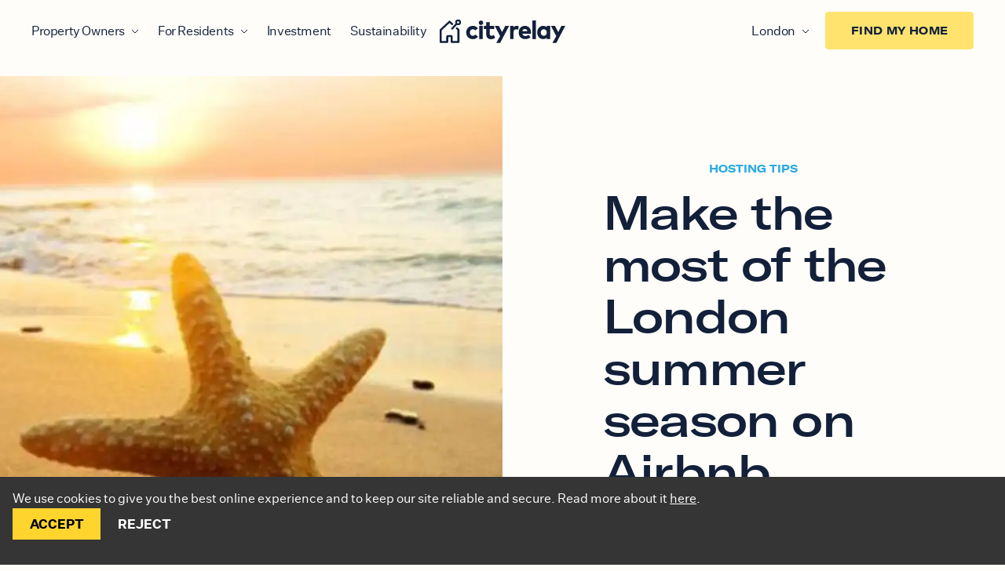

--- FILE ---
content_type: text/html; charset=UTF-8
request_url: https://cityrelay.com/resources/make-the-most-out-of-the-summer-season-on-airbnb/
body_size: 47777
content:
<!DOCTYPE html><html lang="en-GB"><head><meta charset="utf-8"><meta http-equiv="x-ua-compatible" content="ie=edge"><meta name="viewport" content="width=device-width,initial-scale=1,shrink-to-fit=no"><link rel="apple-touch-icon" sizes="180x180" href="/favicons/apple-touch-icon.png"><link rel="icon" type="image/png" sizes="32x32" href="/favicons/favicon-32x32.png"><link rel="icon" type="image/png" sizes="16x16" href="/favicons/favicon-16x16.png"><link rel="manifest" href="/favicons/site.webmanifest"><link rel="mask-icon" href="/favicons/safari-pinned-tab.svg" color="#12203a"><link rel="shortcut icon" href="/favicons/favicon.ico"><meta name="msapplication-TileColor" content="#12203a"><meta name="msapplication-config" content="/favicons/browserconfig.xml"><meta name="theme-color" content="#FFFDF9"><script data-react-helmet="true" type="application/ld+json">{"@context":"https://schema.org","@graph":[{"@type":"WebPage","@id":"https://cityrelay.com/resources/make-the-most-out-of-the-summer-season-on-airbnb/","url":"https://cityrelay.com/resources/make-the-most-out-of-the-summer-season-on-airbnb/","name":"Summer Season on Airbnb: Increase Rental Income - City Relay","isPartOf":{"@id":"https://cityrelay.com/#website"},"primaryImageOfPage":{"@id":"https://cityrelay.com/resources/make-the-most-out-of-the-summer-season-on-airbnb/#primaryimage"},"image":{"@id":"https://cityrelay.com/resources/make-the-most-out-of-the-summer-season-on-airbnb/#primaryimage"},"thumbnailUrl":"/static/a25cbfda6d5d46b6b908738affce68b8/summer-1024x683-1.jpg","datePublished":"2020-11-13T10:30:26+00:00","dateModified":"2024-12-18T05:57:35+00:00","author":{"@id":"https://cityrelay.com/#/schema/person/70f69056cdbca12323ec624620807fd3"},"description":"Learn how you can take advantage of your property's earning potential this Summer. Discover tips and strategies to make the most of London’s summer season on Airbnb.","breadcrumb":{"@id":"https://cityrelay.com/resources/make-the-most-out-of-the-summer-season-on-airbnb/#breadcrumb"},"inLanguage":"en-US","potentialAction":[{"@type":"ReadAction","target":["https://cityrelay.com/resources/make-the-most-out-of-the-summer-season-on-airbnb/"]}]},{"@type":"ImageObject","inLanguage":"en-US","@id":"https://cityrelay.com/resources/make-the-most-out-of-the-summer-season-on-airbnb/#primaryimage","url":"/static/a25cbfda6d5d46b6b908738affce68b8/summer-1024x683-1.jpg","contentUrl":"/static/a25cbfda6d5d46b6b908738affce68b8/summer-1024x683-1.jpg","width":1024,"height":683},{"@type":"BreadcrumbList","@id":"https://cityrelay.com/resources/make-the-most-out-of-the-summer-season-on-airbnb/#breadcrumb","itemListElement":[{"@type":"ListItem","position":1,"name":"Home","item":"https://cityrelay.com/"},{"@type":"ListItem","position":2,"name":"Residential Resources","item":"https://cityrelay.com/resources/"},{"@type":"ListItem","position":3,"name":"Make the most of the London summer season on Airbnb"}]},{"@type":"WebSite","@id":"https://cityrelay.com/#website","url":"https://cityrelay.com/","name":"City Relay","description":"City Relay","potentialAction":[{"@type":"SearchAction","target":{"@type":"EntryPoint","urlTemplate":"https://cityrelay.com/?s={search_term_string}"},"query-input":{"@type":"PropertyValueSpecification","valueRequired":true,"valueName":"search_term_string"}}],"inLanguage":"en-US"},{"@type":"Person","@id":"https://cityrelay.com/#/schema/person/70f69056cdbca12323ec624620807fd3","name":"admin","image":{"@type":"ImageObject","inLanguage":"en-US","@id":"https://cityrelay.com/#/schema/person/image/","url":"https://secure.gravatar.com/avatar/4da7aa8a0cdf4720f059a885ee964c645ca39f669b312a7a4602ebac8a8f2421?s=96&d=mm&r=g","contentUrl":"https://secure.gravatar.com/avatar/4da7aa8a0cdf4720f059a885ee964c645ca39f669b312a7a4602ebac8a8f2421?s=96&d=mm&r=g","caption":"admin"},"sameAs":["http://www.cityrelay.com"],"url":"https://cityrelay.com/resources/author/admin/"}]}</script><meta data-react-helmet="true" name="twitter:image" content="https://cityrelay.com/static/a25cbfda6d5d46b6b908738affce68b8/summer-1024x683-1.jpg"><meta data-react-helmet="true" property="og:image:alt" content="City Relay"><meta data-react-helmet="true" property="og:image:type" content="image/jpg"><meta data-react-helmet="true" property="og:image" content="https://cityrelay.com/static/a25cbfda6d5d46b6b908738affce68b8/summer-1024x683-1.jpg"><meta data-react-helmet="true" property="og:url" content="https://cityrelay.com/resources/make-the-most-out-of-the-summer-season-on-airbnb/"><meta data-react-helmet="true" name="twitter:description" content="Learn how you can take advantage of your property&#x27;s earning potential this Summer. Discover tips and strategies to make the most of London’s summer season on Airbnb."><meta data-react-helmet="true" name="twitter:title" content="Summer Season on Airbnb: Increase Rental Income - City Relay"><meta data-react-helmet="true" property="og:type" content="website"><meta data-react-helmet="true" property="og:description" content="Learn how you can take advantage of your property&#x27;s earning potential this Summer. Discover tips and strategies to make the most of London’s summer season on Airbnb."><meta data-react-helmet="true" property="og:title" content="Summer Season on Airbnb: Increase Rental Income - City Relay"><meta data-react-helmet="true" name="description" content="Learn how you can take advantage of your property&#x27;s earning potential this Summer. Discover tips and strategies to make the most of London’s summer season on Airbnb."><meta data-react-helmet="true" name="robots" content="max-snippet:-1, max-image-preview:large, max-video-preview:-1, index, follow"><link data-react-helmet="true" rel="alternate" href="https://cityrelay.com/"><title data-react-helmet="true">Summer Season on Airbnb: Increase Rental Income - City Relay</title><style data-href="/styles.c61063abae1bc24389fc.css" data-identity="gatsby-global-css">#buildings-section .container{background-color:#fff;display:flex;flex-direction:column;padding:0 7.5rem}#buildings-section .buildings-list{display:flex;flex-wrap:wrap;margin-top:0}#buildings-section .item{box-sizing:border-box;flex:0 1 calc(33.333% - 34.67px);margin-bottom:52px;margin-right:52px;position:relative}#buildings-section .item:nth-child(3n){margin-right:0}#buildings-section .responsive-img-wrapper{margin-bottom:1.5rem;max-width:100%;overflow:hidden;padding-bottom:60%;position:relative;width:100%}#buildings-section .responsive-img{display:block;height:100%;left:0;-o-object-fit:cover;object-fit:cover;position:absolute;top:0;width:100%}#buildings-section .code{color:#8f8e8c;font-weight:400;letter-spacing:-.44602537155151367px;line-height:30px}#buildings-section .area-name,#buildings-section .code{font-family:Untitled Sans;font-size:16px;text-align:left}#buildings-section .area-name{color:#12203a;font-weight:700;line-height:26px;margin-left:.75rem}#buildings-section .name{font-family:GT America Extended,sans-serif;font-size:18px;font-weight:500;letter-spacing:.5px;line-height:1.4}#buildings-section .address,#buildings-section .name{max-width:18rem;overflow:hidden;text-align:left;text-overflow:ellipsis;white-space:nowrap}#buildings-section .address{color:#7f7e7c;font-family:Untitled Sans;font-size:16px;font-weight:400;line-height:26px}#buildings-section header{margin-bottom:2rem}#buildings-section .area-icon-name{align-items:center;display:flex;margin-bottom:2rem}#buildings-section .count{color:#12203a;font-family:Untitled Sans;font-size:16px;font-weight:400;letter-spacing:-.44602537155151367px;line-height:32px;text-align:left}#buildings-section .alert-msg{font-size:1.25rem;text-align:center}#buildings-section .view-button{background:#12203a;border:none;color:#fff;cursor:pointer;font-family:GT America,sans-serif;font-size:16px;font-weight:700;height:40px;letter-spacing:1px;line-height:1.2;margin-top:.5rem;text-align:center;transition:background-color .3s ease;width:65.5%}@media (max-width:1279px) and (min-width:1025px){#buildings-section .container{padding:0 3rem}#buildings-section .item:nth-child(2n){margin-right:0}#buildings-section .item:nth-child(odd){margin-right:52px}#buildings-section .item{flex:0 1 calc(50% - 26px)}}@media (max-width:1024px){#buildings-section .container{padding:0 3rem}#buildings-section .item:nth-child(2n){margin-right:0}#buildings-section .item:nth-child(odd){margin-right:52px}#buildings-section .item{flex:0 1 calc(50% - 26px)}}@media (max-width:768px){#buildings-section .name{max-width:100%}#buildings-section .container{padding:0 1rem}#buildings-section .view-button{width:70%}#buildings-section .item{margin-bottom:40px;max-width:100%;min-width:100%;width:100%}#buildings-section .item:nth-child(2n){margin-right:0}}@media (max-width:480px){#buildings-section .item{flex:0 1 100%;margin-right:0}}#longletfees-section h4{font-size:20px;font-weight:400;letter-spacing:-.20000000298023224px;line-height:28px}#longletfees-section h3,#longletfees-section h4{font-family:GT America Extended;text-align:left;-webkit-text-decoration-skip-ink:none;text-decoration-skip-ink:none;text-underline-position:from-font}#longletfees-section h3{font-size:44px;font-weight:500;letter-spacing:-1.5234044790267944px;line-height:48px;margin-bottom:32px;margin-top:62px}#longletfees-section tbody tr{height:48px}#longletfees-section table thead{background-color:#f9dc72}#longletfees-section th.main label{font-family:GT America Extended;font-size:18px;font-weight:700;letter-spacing:-.20000000298023224px;line-height:28px;margin-bottom:0;text-align:left;-webkit-text-decoration-skip-ink:none;text-decoration-skip-ink:none;text-underline-position:from-font}#longletfees-section #additional{margin-top:62px}#longletfees-section #additional,#longletfees-section #table1,#longletfees-section #table2,#longletfees-section #table3{width:100%}#longletfees-section #additional span{font-family:GT America Extended;font-size:20px;font-weight:400;letter-spacing:-.20000000298023224px;line-height:28px;text-align:left;-webkit-text-decoration-skip-ink:none;text-decoration-skip-ink:none;text-underline-position:from-font}#longletfees-section #additional ul{list-style-type:disc;padding-left:1.75rem}#longletfees-section td.icon-container svg{margin:0 auto}#longletfees-section th span{color:#12203a;font-family:GT America Extended;font-size:16px;font-weight:300;letter-spacing:-.20000000298023224px;line-height:28px;text-align:center;-webkit-text-decoration-skip-ink:none;text-decoration-skip-ink:none;text-underline-position:from-font}#longletfees-section td:not(.icon-container){font-family:Untitled Sans;font-size:16px;font-weight:400;line-height:26px;text-align:left;-webkit-text-decoration-skip-ink:none;text-decoration-skip-ink:none;text-underline-position:from-font}#longletfees-section td:not(.icon-container),#longletfees-section th.main{padding-left:49px}#longletfees-section th.main{font-family:GT America Extended;font-size:18px;font-weight:700;letter-spacing:-.20000000298023224px;line-height:28px;text-align:left;-webkit-text-decoration-skip-ink:none;text-decoration-skip-ink:none;text-underline-position:from-font}#longletfees-section #table1,#longletfees-section #table3{border-collapse:collapse;width:100%}#longletfees-section .white-text{color:#fff;opacity:0}#longletfees-section #table1 thead th{padding-bottom:1rem;padding-top:1rem}#longletfees-section #table2 thead th,#longletfees-section #table3 thead th{padding-bottom:.75rem;padding-top:.75rem}#longletfees-section #tables-container,#price-list-section #tables-container,#service-fee-section #tables-container{border:1px solid rgba(18,32,58,.5);border-bottom-left-radius:6px;border-bottom-right-radius:6px;border-top-left-radius:6px;border-top-right-radius:6px;overflow:hidden}#longletfees-section label{margin-bottom:0}#service-fee-section table thead{background-color:#f9dc72}#service-fee-section #table-service{border-collapse:collapse;table-layout:fixed;width:100%}#service-fee-section #table-service,#service-fee-section #table-service thead th{padding-bottom:1rem;padding-top:1rem}#service-fee-section #table-service thead th label{color:var(--Navy,#12203a);font-family:GT America Extended;font-size:16px;font-style:normal;font-variant-numeric:lining-nums proportional-nums;font-weight:700;letter-spacing:-.2px;line-height:28px}#service-fee-section #table-service thead th.col-1{padding-left:49px;text-align:left;vertical-align:middle}.wide-col{width:auto}.narrow-col{width:13%}#service-fee-section h4{font-size:20px;font-weight:400;letter-spacing:-.20000000298023224px;line-height:28px;margin-bottom:62px}#service-fee-section h3,#service-fee-section h4{font-family:GT America Extended;text-align:left;-webkit-text-decoration-skip-ink:none;text-decoration-skip-ink:none;text-underline-position:from-font}#service-fee-section h3{font-size:44px;font-weight:500;letter-spacing:-1.5234044790267944px;line-height:48px;margin-bottom:6px;margin-top:62px}#service-fee-section .category{color:var(--Navy,#12203a);font-family:Untitled Sans;font-size:16px;font-style:normal;font-weight:700;line-height:26px;padding-left:42px}#service-fee-section .fee-vat,#service-fee-section .service{color:var(--Navy,#12203a);font-family:Untitled Sans;font-size:16px;font-style:normal;font-weight:400;line-height:26px}#service-fee-section .fee-vat{text-align:center}#service-fee-section .fee-fixed{color:var(--Navy,#12203a);font-family:Untitled Sans;font-size:16px;font-style:normal;font-weight:400;line-height:26px}#price-list-section{margin-bottom:200px}#price-list-section table thead{background-color:#f9dc72}#price-list-section #table-service{border-collapse:collapse;table-layout:fixed;width:100%}#price-list-section #table-service,#price-list-section #table-service thead th{padding-bottom:1rem;padding-top:1rem}#price-list-section #table-service thead th label{color:#12203a;font-family:GT America Extended;font-size:16px;font-style:normal;font-variant-numeric:lining-nums proportional-nums;font-weight:700;letter-spacing:-.2px;line-height:1}#price-list-section #table-service thead th.col-1{padding-left:49px;text-align:left;vertical-align:middle}.wide-col-1{width:auto}.narrow-col-1{width:13%}#price-list-section h4{font-size:20px;font-weight:400;letter-spacing:-.20000000298023224px;line-height:28px}#price-list-section h3,#price-list-section h4{font-family:GT America Extended;margin-bottom:62px;text-align:left;-webkit-text-decoration-skip-ink:none;text-decoration-skip-ink:none;text-underline-position:from-font}#price-list-section h3{font-size:44px;font-weight:500;letter-spacing:-1.5234044790267944px;line-height:48px;margin-top:62px}#price-list-section .service-type{padding-left:42px}#price-list-section .charge-type,#price-list-section .next-day,#price-list-section .ooh,#price-list-section .same-day,#price-list-section .service-type{color:var(--Navy,#12203a);font-family:Untitled Sans;font-size:16px;font-style:normal;font-weight:400;line-height:26px}#price-list-section .next-day,#price-list-section .ooh,#price-list-section .same-day{text-align:center}@media (min-width:768px){#longletfees-section{margin-top:87px}}@media (max-width:768px){#hero_slider0{margin-bottom:65px;padding-bottom:0}.mb-10.mt-20{display:none}#longletfees-section{margin-top:0}#longletfees-section h4,#service-fee-section h4{font-family:Untitled Sans;font-size:16px;font-weight:400;line-height:24px;text-align:left;-webkit-text-decoration-skip-ink:none;text-decoration-skip-ink:none;text-underline-position:from-font}#longletfees-section th:not(.main) label{font-weight:700;line-height:14.9px}#longletfees-section th span,#longletfees-section th:not(.main) label{font-family:GT America Extended;font-size:12px;letter-spacing:-.20000000298023224px;text-align:center;-webkit-text-decoration-skip-ink:none;text-decoration-skip-ink:none;text-underline-position:from-font}#longletfees-section th span{font-weight:300;line-height:14px}#longletfees-section td:not(.icon-container),#longletfees-section th.main{padding-left:.5rem;width:31%}#longletfees-section th.main label{font-size:16px;font-weight:700;letter-spacing:-.20000000298023224px;line-height:19.87px;text-align:left;-webkit-text-decoration-skip-ink:none;text-decoration-skip-ink:none;text-underline-position:from-font}#longletfees-section h3,#service-fee-section h3{font-size:35px;font-weight:500;line-height:38px}#longletfees-section #table2 thead th,#longletfees-section #table3 thead th{width:100%}#longletfees-section td:not(.icon-container){font-size:14px;font-weight:400;line-height:24px;text-align:left;-webkit-text-decoration-skip-ink:none;text-decoration-skip-ink:none;text-underline-position:from-font}.narrow-col{width:17%}.narrow-col-1{width:19%}#service-fee-section #table-service thead th.col-1{padding-left:.5rem}#service-fee-section .category{font-size:12px;padding-left:.25rem;padding-right:.25rem}#service-fee-section #table-service thead th label{font-size:11px;line-height:1.2}#service-fee-section .fee-fixed,#service-fee-section .fee-vat,#service-fee-section .service{font-size:11px;padding-left:.25rem;padding-right:.25rem}#price-list-section h3{font-size:35px;margin-bottom:32px}#price-list-section #table-service thead th{padding-left:.45rem}#price-list-section #table-service thead th.col-1{padding-left:.5rem}#price-list-section #table-service thead th label{font-size:11px;line-height:1.2}#price-list-section .charge-type,#price-list-section .service-type{font-size:11px;padding-left:.25rem;padding-right:.25rem}#price-list-section .next-day,#price-list-section .ooh,#price-list-section .same-day{font-size:11px;line-height:1.2;padding-left:.25rem;padding-right:.25rem}td{hyphens:none;overflow-wrap:anywhere;white-space:normal;word-break:auto-phrase}}.inline-gatsby-image-wrapper,.inline-gatsby-image-wrapper span{display:inline-block}/*! tailwindcss v2.2.19 | MIT License | https://tailwindcss.com *//*! modern-normalize v1.1.0 | MIT License | https://github.com/sindresorhus/modern-normalize */html{-webkit-text-size-adjust:100%;line-height:1.15;tab-size:4}body{font-family:system-ui,-apple-system,Segoe UI,Roboto,Helvetica,Arial,sans-serif,Apple Color Emoji,Segoe UI Emoji;margin:0}hr{color:inherit;height:0}abbr[title]{-webkit-text-decoration:underline dotted;text-decoration:underline dotted}b,strong{font-weight:bolder}code,kbd,pre,samp{font-family:ui-monospace,SFMono-Regular,Consolas,Liberation Mono,Menlo,monospace;font-size:1em}small{font-size:80%}sub,sup{font-size:75%;line-height:0;position:relative;vertical-align:baseline}sub{bottom:-.25em}sup{top:-.5em}table{border-color:inherit;text-indent:0}button,input,optgroup,select,textarea{font-family:inherit;font-size:100%;line-height:1.15;margin:0}button,select{text-transform:none}[type=button],[type=reset],[type=submit],button{-webkit-appearance:button}::-moz-focus-inner{border-style:none;padding:0}:-moz-focusring{outline:1px dotted ButtonText}:-moz-ui-invalid{box-shadow:none}legend{padding:0}progress{vertical-align:baseline}::-webkit-inner-spin-button,::-webkit-outer-spin-button{height:auto}[type=search]{-webkit-appearance:textfield;outline-offset:-2px}::-webkit-search-decoration{-webkit-appearance:none}::-webkit-file-upload-button{-webkit-appearance:button;font:inherit}summary{display:list-item}blockquote,dd,dl,figure,h1,h2,h3,h4,h5,h6,hr,p,pre{margin:0}button{background-color:transparent;background-image:none}fieldset,ol,ul{margin:0;padding:0}ol,ul{list-style:none}html{font-family:ui-sans-serif,system-ui,-apple-system,BlinkMacSystemFont,Segoe UI,Roboto,Helvetica Neue,Arial,Noto Sans,sans-serif,Apple Color Emoji,Segoe UI Emoji,Segoe UI Symbol,Noto Color Emoji;line-height:1.5}body{font-family:inherit;line-height:inherit}*,:after,:before{border:0 solid;box-sizing:border-box}hr{border-top-width:1px}img{border-style:solid}textarea{resize:vertical}input::placeholder,textarea::placeholder{color:#a1a1aa;opacity:1}[role=button],button{cursor:pointer}:-moz-focusring{outline:auto}table{border-collapse:collapse}h1,h2,h3,h4,h5,h6{font-size:inherit;font-weight:inherit}a{color:inherit;text-decoration:inherit}button,input,optgroup,select,textarea{color:inherit;line-height:inherit;padding:0}code,kbd,pre,samp{font-family:ui-monospace,SFMono-Regular,Menlo,Monaco,Consolas,Liberation Mono,Courier New,monospace}audio,canvas,embed,iframe,img,object,svg,video{display:block;vertical-align:middle}img,video{height:auto;max-width:100%}[hidden]{display:none}*,:after,:before{--tw-translate-x:0;--tw-translate-y:0;--tw-rotate:0;--tw-skew-x:0;--tw-skew-y:0;--tw-scale-x:1;--tw-scale-y:1;--tw-transform:translateX(var(--tw-translate-x)) translateY(var(--tw-translate-y)) rotate(var(--tw-rotate)) skewX(var(--tw-skew-x)) skewY(var(--tw-skew-y)) scaleX(var(--tw-scale-x)) scaleY(var(--tw-scale-y));--tw-ring-inset:var(--tw-empty,/*!*/ /*!*/);--tw-ring-offset-width:0px;--tw-ring-offset-color:#fff;--tw-ring-color:rgba(59,130,246,.5);--tw-ring-offset-shadow:0 0 #0000;--tw-ring-shadow:0 0 #0000;--tw-shadow:0 0 #0000;--tw-blur:var(--tw-empty,/*!*/ /*!*/);--tw-brightness:var(--tw-empty,/*!*/ /*!*/);--tw-contrast:var(--tw-empty,/*!*/ /*!*/);--tw-grayscale:var(--tw-empty,/*!*/ /*!*/);--tw-hue-rotate:var(--tw-empty,/*!*/ /*!*/);--tw-invert:var(--tw-empty,/*!*/ /*!*/);--tw-saturate:var(--tw-empty,/*!*/ /*!*/);--tw-sepia:var(--tw-empty,/*!*/ /*!*/);--tw-drop-shadow:var(--tw-empty,/*!*/ /*!*/);--tw-filter:var(--tw-blur) var(--tw-brightness) var(--tw-contrast) var(--tw-grayscale) var(--tw-hue-rotate) var(--tw-invert) var(--tw-saturate) var(--tw-sepia) var(--tw-drop-shadow);border-color:currentColor}.container{margin-left:auto;margin-right:auto;padding-left:1rem;padding-right:1rem;width:100%}@media (min-width:480px){.container{max-width:480px}}@media (min-width:640px){.container{max-width:640px;padding-left:2rem;padding-right:2rem}}@media (min-width:768px){.container{max-width:768px}}@media (min-width:1024px){.container{max-width:1024px;padding-left:4rem;padding-right:4rem}}@media (min-width:1280px){.container{max-width:1280px;padding-left:7.5rem;padding-right:7.5rem}}@media (min-width:1536px){.container{max-width:1536px}}.prose{color:#374151;max-width:65ch}.prose [class~=lead]{color:#4b5563;font-size:1.25em;line-height:1.6;margin-bottom:1.2em;margin-top:1.2em}.prose a{color:#111827;font-weight:500;text-decoration:underline}.prose strong{color:#111827;font-weight:600}.prose ol[type=A]{--list-counter-style:upper-alpha}.prose ol[type=a]{--list-counter-style:lower-alpha}.prose ol[type=As]{--list-counter-style:upper-alpha}.prose ol[type=as]{--list-counter-style:lower-alpha}.prose ol[type=I]{--list-counter-style:upper-roman}.prose ol[type=i]{--list-counter-style:lower-roman}.prose ol[type=Is]{--list-counter-style:upper-roman}.prose ol[type=is]{--list-counter-style:lower-roman}.prose ol[type="1"]{--list-counter-style:decimal}.prose ol>li{padding-left:1.75em;position:relative}.prose ol>li:before{color:#6b7280;content:counter(list-item,var(--list-counter-style,decimal)) ".";font-weight:400;left:0;position:absolute}.prose ul>li{padding-left:1.75em;position:relative}.prose ul>li:before{background-color:#d1d5db;border-radius:50%;content:"";height:.375em;left:.25em;position:absolute;top:.6875em;width:.375em}.prose hr{border-color:#e5e7eb;border-top-width:1px;margin-bottom:3em;margin-top:3em}.prose blockquote{border-left-color:#e5e7eb;border-left-width:.25rem;color:#111827;font-style:italic;font-weight:500;margin-bottom:1.6em;margin-top:1.6em;padding-left:1em;quotes:"\201C""\201D""\2018""\2019"}.prose blockquote p:first-of-type:before{content:open-quote}.prose blockquote p:last-of-type:after{content:close-quote}.prose h1{color:#111827;font-size:2.25em;font-weight:800;line-height:1.1111111;margin-bottom:.8888889em;margin-top:0}.prose h2{color:#111827;font-size:1.5em;font-weight:700;line-height:1.3333333;margin-bottom:1em;margin-top:2em}.prose h3{font-size:1.25em;line-height:1.6;margin-bottom:.6em;margin-top:1.6em}.prose h3,.prose h4{color:#111827;font-weight:600}.prose h4{line-height:1.5;margin-bottom:.5em;margin-top:1.5em}.prose figure figcaption{color:#6b7280;font-size:.875em;line-height:1.4285714;margin-top:.8571429em}.prose code{color:#111827;font-size:.875em;font-weight:600}.prose code:after,.prose code:before{content:"`"}.prose a code{color:#111827}.prose pre{background-color:#1f2937;border-radius:.375rem;color:#e5e7eb;font-size:.875em;line-height:1.7142857;margin-bottom:1.7142857em;margin-top:1.7142857em;overflow-x:auto;padding:.8571429em 1.1428571em}.prose pre code{background-color:transparent;border-radius:0;border-width:0;color:inherit;font-family:inherit;font-size:inherit;font-weight:400;line-height:inherit;padding:0}.prose pre code:after,.prose pre code:before{content:none}.prose table{font-size:.875em;line-height:1.7142857;margin-bottom:2em;margin-top:2em;table-layout:auto;text-align:left;width:100%}.prose thead{border-bottom-color:#d1d5db;border-bottom-width:1px;color:#111827;font-weight:600}.prose thead th{padding-bottom:.5714286em;padding-left:.5714286em;padding-right:.5714286em;vertical-align:bottom}.prose tbody tr{border-bottom-color:#e5e7eb;border-bottom-width:1px}.prose tbody tr:last-child{border-bottom-width:0}.prose tbody td{padding:.5714286em;vertical-align:top}.prose{font-size:1rem;line-height:1.75}.prose p{margin-bottom:1.25em;margin-top:1.25em}.prose figure,.prose img,.prose video{margin-bottom:2em;margin-top:2em}.prose figure>*{margin-bottom:0;margin-top:0}.prose h2 code{font-size:.875em}.prose h3 code{font-size:.9em}.prose ol,.prose ul{margin-bottom:1.25em;margin-top:1.25em}.prose li{margin-bottom:.5em;margin-top:.5em}.prose>ul>li p{margin-bottom:.75em;margin-top:.75em}.prose>ul>li>:first-child{margin-top:1.25em}.prose>ul>li>:last-child{margin-bottom:1.25em}.prose>ol>li>:first-child{margin-top:1.25em}.prose>ol>li>:last-child{margin-bottom:1.25em}.prose ol ol,.prose ol ul,.prose ul ol,.prose ul ul{margin-bottom:.75em;margin-top:.75em}.prose h2+*,.prose h3+*,.prose h4+*,.prose hr+*{margin-top:0}.prose thead th:first-child{padding-left:0}.prose thead th:last-child{padding-right:0}.prose tbody td:first-child{padding-left:0}.prose tbody td:last-child{padding-right:0}.prose>:first-child{margin-top:0}.prose>:last-child{margin-bottom:0}.aspect-w-1,.aspect-w-10,.aspect-w-11,.aspect-w-12,.aspect-w-13,.aspect-w-14,.aspect-w-15,.aspect-w-16,.aspect-w-2,.aspect-w-3,.aspect-w-4,.aspect-w-5,.aspect-w-6,.aspect-w-7,.aspect-w-8,.aspect-w-9{padding-bottom:calc(var(--tw-aspect-h)/var(--tw-aspect-w)*100%);position:relative}.aspect-w-10>*,.aspect-w-11>*,.aspect-w-12>*,.aspect-w-13>*,.aspect-w-14>*,.aspect-w-15>*,.aspect-w-16>*,.aspect-w-1>*,.aspect-w-2>*,.aspect-w-3>*,.aspect-w-4>*,.aspect-w-5>*,.aspect-w-6>*,.aspect-w-7>*,.aspect-w-8>*,.aspect-w-9>*{bottom:0;height:100%;left:0;position:absolute;right:0;top:0;width:100%}.aspect-w-1{--tw-aspect-w:1}.aspect-w-2{--tw-aspect-w:2}.aspect-w-3{--tw-aspect-w:3}.aspect-w-4{--tw-aspect-w:4}.aspect-w-7{--tw-aspect-w:7}.aspect-w-8{--tw-aspect-w:8}.aspect-w-9{--tw-aspect-w:9}.aspect-w-10{--tw-aspect-w:10}.aspect-w-15{--tw-aspect-w:15}.aspect-w-16{--tw-aspect-w:16}.aspect-h-1{--tw-aspect-h:1}.aspect-h-5{--tw-aspect-h:5}.aspect-h-7{--tw-aspect-h:7}.aspect-h-8{--tw-aspect-h:8}.aspect-h-10{--tw-aspect-h:10}.aspect-h-12{--tw-aspect-h:12}.aspect-h-16{--tw-aspect-h:16}.sr-only{clip:rect(0,0,0,0);border-width:0;height:1px;margin:-1px;overflow:hidden;padding:0;position:absolute;white-space:nowrap;width:1px}.pointer-events-none{pointer-events:none}.visible{visibility:visible}.fixed{position:fixed}.absolute{position:absolute}.\!absolute{position:absolute!important}.relative{position:relative}.sticky{position:sticky}.inset-0{bottom:0;left:0;right:0;top:0}.top-1\/4{top:25%}.top-36{top:9rem}.top-\[5px\]{top:5px}.top-1\/2{top:50%}.left-1\/2{left:50%}.top-\[18px\]{top:18px}.top-\[100\%\]{top:100%}.top-0{top:0}.-left-8{left:-2rem}.-right-16{right:-4rem}.top-14{top:3.5rem}.right-0{right:0}.bottom-0{bottom:0}.left-0{left:0}.right-4{right:1rem}.-top-20{top:-5rem}.-top-8{top:-2rem}.right-20{right:5rem}.-left-4{left:-1rem}.bottom-1\/4{bottom:25%}.bottom-auto{bottom:auto}.-top-16{top:-4rem}.right-12{right:3rem}.top-24{top:6rem}.bottom-8{bottom:2rem}.left-12{left:3rem}.top-8{top:2rem}.-top-2{top:-.5rem}.left-\[calc\(33\.333\%-\.75rem\)\]{left:calc(33.333% - .75rem)}.left-\[calc\(66\.666\%\+\.75rem\)\]{left:calc(66.666% + .75rem)}.top-\[calc\(100\%\+7rem\)\]{top:calc(100% + 7rem)}.bottom-\[90\%\]{bottom:90%}.top-full{top:100%}.top-\[90\%\]{top:90%}.top-\[122\%\]{top:122%}.left-3\/4{left:75%}.z-10{z-index:10}.z-20{z-index:20}.z-50{z-index:50}.z-30{z-index:30}.z-\[-1\]{z-index:-1}.z-0{z-index:0}.order-1{order:1}.col-span-3{grid-column:span 3/span 3}.col-span-4{grid-column:span 4/span 4}.col-span-1{grid-column:span 1/span 1}.col-span-10{grid-column:span 10/span 10}.col-span-12{grid-column:span 12/span 12}.col-span-9{grid-column:span 9/span 9}.col-span-2{grid-column:span 2/span 2}.col-span-5{grid-column:span 5/span 5}.col-span-6{grid-column:span 6/span 6}.col-span-8{grid-column:span 8/span 8}.col-start-11{grid-column-start:11}.col-start-8{grid-column-start:8}.col-start-7{grid-column-start:7}.col-start-1{grid-column-start:1}.col-start-4{grid-column-start:4}.col-start-2{grid-column-start:2}.col-start-3{grid-column-start:3}.col-start-5{grid-column-start:5}.my-20{margin-bottom:5rem;margin-top:5rem}.mx-auto{margin-left:auto;margin-right:auto}.\!my-0{margin-bottom:0!important;margin-top:0!important}.\!my-20{margin-bottom:5rem!important;margin-top:5rem!important}.my-12{margin-bottom:3rem;margin-top:3rem}.my-6{margin-bottom:1.5rem;margin-top:1.5rem}.my-0{margin-bottom:0;margin-top:0}.mt-36{margin-top:9rem}.mb-12{margin-bottom:3rem}.mt-16{margin-top:4rem}.mt-4{margin-top:1rem}.mt-8{margin-top:2rem}.mb-8{margin-bottom:2rem}.mt-12{margin-top:3rem}.\!mb-0{margin-bottom:0!important}.mb-20{margin-bottom:5rem}.mb-10{margin-bottom:2.5rem}.mb-2{margin-bottom:.5rem}.mb-14{margin-bottom:3.5rem}.mb-6{margin-bottom:1.5rem}.ml-8{margin-left:2rem}.mt-1{margin-top:.25rem}.mr-1{margin-right:.25rem}.mt-px{margin-top:1px}.mr-auto{margin-right:auto}.ml-auto{margin-left:auto}.mt-2{margin-top:.5rem}.mb-7{margin-bottom:1.75rem}.mb-2\.5{margin-bottom:.625rem}.mb-4{margin-bottom:1rem}.ml-4{margin-left:1rem}.-mt-1{margin-top:-.25rem}.ml-2{margin-left:.5rem}.mb-3{margin-bottom:.75rem}.-ml-6{margin-left:-1.5rem}.-mr-6{margin-right:-1.5rem}.mb-0\.5{margin-bottom:.125rem}.mb-0{margin-bottom:0}.mr-4{margin-right:1rem}.mr-2{margin-right:.5rem}.mt-0{margin-top:0}.mb-5{margin-bottom:1.25rem}.mt-5{margin-top:1.25rem}.mr-8{margin-right:2rem}.ml-28{margin-left:7rem}.ml-6{margin-left:1.5rem}.mt-6{margin-top:1.5rem}.mt-10{margin-top:2.5rem}.mb-28{margin-bottom:7rem}.mb-16{margin-bottom:4rem}.mt-auto{margin-top:auto}.mt-40{margin-top:10rem}.mb-32{margin-bottom:8rem}.ml-2\.5{margin-left:.625rem}.-ml-8{margin-left:-2rem}.-mr-8{margin-right:-2rem}.mt-20{margin-top:5rem}.-mb-32{margin-bottom:-8rem}.mb-24{margin-bottom:6rem}.-mt-20{margin-top:-5rem}.mr-5{margin-right:1.25rem}.mt-14{margin-top:3.5rem}.mr-12{margin-right:3rem}.ml-20{margin-left:5rem}.block{display:block}.inline-block{display:inline-block}.flex{display:flex}.inline-flex{display:inline-flex}.table{display:table}.grid{display:grid}.contents{display:contents}.hidden{display:none}.\!hidden{display:none!important}.h-full{height:100%}.h-1\/2{height:50%}.h-1\/3{height:33.333333%}.h-2\/3{height:66.666667%}.h-1\/4{height:25%}.h-3\/4{height:75%}.h-5\/6{height:83.333333%}.h-5{height:1.25rem}.h-12{height:3rem}.h-16{height:4rem}.h-2{height:.5rem}.h-0\.5{height:.125rem}.h-0{height:0}.h-32{height:8rem}.h-px{height:1px}.h-\[55px\]{height:55px}.\!h-\[150px\]{height:150px!important}.h-10{height:2.5rem}.h-auto{height:auto}.h-4{height:1rem}.h-\[220px\]{height:220px}.h-44{height:11rem}.h-48{height:12rem}.h-\[120px\]{height:120px}.h-24{height:6rem}.h-8{height:2rem}.h-6{height:1.5rem}.\!h-12{height:3rem!important}.h-14{height:3.5rem}.h-40{height:10rem}.\!h-14{height:3.5rem!important}.h-\[68\.44px\]{height:68.44px}.h-20{height:5rem}.h-7{height:1.75rem}.h-1{height:.25rem}.min-h-\[3rem\]{min-height:3rem}.min-h-\[3\.5rem\]{min-height:3.5rem}.w-full{width:100%}.w-48{width:12rem}.w-5{width:1.25rem}.w-16{width:4rem}.w-2{width:.5rem}.w-32{width:8rem}.w-3{width:.75rem}.w-8{width:2rem}.w-24{width:6rem}.w-10{width:2.5rem}.w-6{width:1.5rem}.w-4{width:1rem}.w-12{width:3rem}.w-screen{width:100vw}.w-fit-content{width:-moz-fit-content;width:fit-content}.w-100{width:25rem}.w-11\/12{width:91.666667%}.w-44{width:11rem}.w-20{width:5rem}.w-\[120px\]{width:120px}.w-56{width:14rem}.w-4\/5{width:80%}.w-2\/4{width:50%}.w-40{width:10rem}.w-14{width:3.5rem}.w-px{width:1px}.w-\[90\%\]{width:90%}.w-\[calc\(100\%\+2rem\)\]{width:calc(100% + 2rem)}.\!w-12{width:3rem!important}.\!w-14{width:3.5rem!important}.w-1\/6{width:16.666667%}.w-1\/4{width:25%}.w-1\/3{width:33.333333%}.w-\[85\.34px\]{width:85.34px}.w-28{width:7rem}.w-3\/12{width:25%}.w-60{width:15rem}.w-80{width:20rem}.w-72{width:18rem}.w-64{width:16rem}.min-w-\[15em\]{min-width:15em}.max-w-xl{max-width:36rem}.max-w-5xl{max-width:64rem}.max-w-xs{max-width:20rem}.max-w-\[16rem\]{max-width:16rem}.max-w-md{max-width:28rem}.max-w-lg{max-width:32rem}.max-w-\[15rem\]{max-width:15rem}.max-w-\[30rem\]{max-width:30rem}.max-w-4xl{max-width:56rem}.max-w-2xl{max-width:42rem}.max-w-\[80\%\]{max-width:80%}.max-w-3xl{max-width:48rem}.max-w-sm{max-width:24rem}.flex-auto{flex:1 1 auto}.flex-shrink-0{flex-shrink:0}.flex-grow-0{flex-grow:0}.border-collapse{border-collapse:collapse}.origin-top-right{transform-origin:top right}.-translate-y-1\/2{--tw-translate-y:-50%;transform:var(--tw-transform)}.\!-translate-y-10{--tw-translate-y:-2.5rem!important;transform:var(--tw-transform)!important}.-translate-x-1\/2{--tw-translate-x:-50%;transform:var(--tw-transform)}.-translate-y-10{--tw-translate-y:-2.5rem;transform:var(--tw-transform)}.\!-translate-y-8{--tw-translate-y:-2rem!important;transform:var(--tw-transform)!important}.-translate-y-3\/4{--tw-translate-y:-75%;transform:var(--tw-transform)}.-translate-y-1\/3{--tw-translate-y:-33.333333%;transform:var(--tw-transform)}.translate-x-12{--tw-translate-x:3rem}.rotate-45,.translate-x-12{transform:var(--tw-transform)}.rotate-45{--tw-rotate:45deg}.-rotate-45{--tw-rotate:-45deg}.-rotate-45,.rotate-90{transform:var(--tw-transform)}.rotate-90{--tw-rotate:90deg}.-rotate-90{--tw-rotate:-90deg}.-rotate-90,.rotate-180{transform:var(--tw-transform)}.rotate-180{--tw-rotate:180deg}.scale-100{--tw-scale-x:1;--tw-scale-y:1}.scale-100,.transform{transform:var(--tw-transform)}.cursor-pointer{cursor:pointer}.resize{resize:both}.appearance-none{appearance:none}.grid-flow-row-dense{grid-auto-flow:row dense}.grid-cols-3{grid-template-columns:repeat(3,minmax(0,1fr))}.grid-cols-12{grid-template-columns:repeat(12,minmax(0,1fr))}.grid-cols-1{grid-template-columns:repeat(1,minmax(0,1fr))}.grid-cols-5{grid-template-columns:repeat(5,minmax(0,1fr))}.grid-cols-2{grid-template-columns:repeat(2,minmax(0,1fr))}.flex-row{flex-direction:row}.flex-col{flex-direction:column}.flex-wrap{flex-wrap:wrap}.items-start{align-items:flex-start}.items-end{align-items:flex-end}.items-center{align-items:center}.justify-end{justify-content:flex-end}.justify-center{justify-content:center}.justify-between{justify-content:space-between}.justify-around{justify-content:space-around}.gap-8{gap:2rem}.gap-2{gap:.5rem}.gap-6{gap:1.5rem}.gap-4{gap:1rem}.gap-y-8{row-gap:2rem}.gap-y-6{row-gap:1.5rem}.gap-y-16{row-gap:4rem}.gap-y-10{row-gap:2.5rem}.gap-x-4{column-gap:1rem}.gap-y-12{row-gap:3rem}.gap-y-20{row-gap:5rem}.gap-y-4{row-gap:1rem}.space-y-7>:not([hidden])~:not([hidden]){--tw-space-y-reverse:0;margin-bottom:calc(1.75rem*var(--tw-space-y-reverse));margin-top:calc(1.75rem*(1 - var(--tw-space-y-reverse)))}.space-y-3>:not([hidden])~:not([hidden]){--tw-space-y-reverse:0;margin-bottom:calc(.75rem*var(--tw-space-y-reverse));margin-top:calc(.75rem*(1 - var(--tw-space-y-reverse)))}.space-y-1>:not([hidden])~:not([hidden]){--tw-space-y-reverse:0;margin-bottom:calc(.25rem*var(--tw-space-y-reverse));margin-top:calc(.25rem*(1 - var(--tw-space-y-reverse)))}.space-x-5>:not([hidden])~:not([hidden]){--tw-space-x-reverse:0;margin-left:calc(1.25rem*(1 - var(--tw-space-x-reverse)));margin-right:calc(1.25rem*var(--tw-space-x-reverse))}.space-y-8>:not([hidden])~:not([hidden]){--tw-space-y-reverse:0;margin-bottom:calc(2rem*var(--tw-space-y-reverse));margin-top:calc(2rem*(1 - var(--tw-space-y-reverse)))}.space-x-4>:not([hidden])~:not([hidden]){--tw-space-x-reverse:0;margin-left:calc(1rem*(1 - var(--tw-space-x-reverse)));margin-right:calc(1rem*var(--tw-space-x-reverse))}.space-x-3>:not([hidden])~:not([hidden]){--tw-space-x-reverse:0;margin-left:calc(.75rem*(1 - var(--tw-space-x-reverse)));margin-right:calc(.75rem*var(--tw-space-x-reverse))}.space-y-6>:not([hidden])~:not([hidden]){--tw-space-y-reverse:0;margin-bottom:calc(1.5rem*var(--tw-space-y-reverse));margin-top:calc(1.5rem*(1 - var(--tw-space-y-reverse)))}.space-y-4>:not([hidden])~:not([hidden]){--tw-space-y-reverse:0;margin-bottom:calc(1rem*var(--tw-space-y-reverse));margin-top:calc(1rem*(1 - var(--tw-space-y-reverse)))}.\!space-y-8>:not([hidden])~:not([hidden]){--tw-space-y-reverse:0!important;margin-bottom:calc(2rem*var(--tw-space-y-reverse))!important;margin-top:calc(2rem*(1 - var(--tw-space-y-reverse)))!important}.space-x-12>:not([hidden])~:not([hidden]){--tw-space-x-reverse:0;margin-left:calc(3rem*(1 - var(--tw-space-x-reverse)));margin-right:calc(3rem*var(--tw-space-x-reverse))}.space-y-10>:not([hidden])~:not([hidden]){--tw-space-y-reverse:0;margin-bottom:calc(2.5rem*var(--tw-space-y-reverse));margin-top:calc(2.5rem*(1 - var(--tw-space-y-reverse)))}.space-x-6>:not([hidden])~:not([hidden]){--tw-space-x-reverse:0;margin-left:calc(1.5rem*(1 - var(--tw-space-x-reverse)));margin-right:calc(1.5rem*var(--tw-space-x-reverse))}.space-x-2>:not([hidden])~:not([hidden]){--tw-space-x-reverse:0;margin-left:calc(.5rem*(1 - var(--tw-space-x-reverse)));margin-right:calc(.5rem*var(--tw-space-x-reverse))}.space-y-20>:not([hidden])~:not([hidden]){--tw-space-y-reverse:0;margin-bottom:calc(5rem*var(--tw-space-y-reverse));margin-top:calc(5rem*(1 - var(--tw-space-y-reverse)))}.space-y-12>:not([hidden])~:not([hidden]){--tw-space-y-reverse:0;margin-bottom:calc(3rem*var(--tw-space-y-reverse));margin-top:calc(3rem*(1 - var(--tw-space-y-reverse)))}.space-x-8>:not([hidden])~:not([hidden]){--tw-space-x-reverse:0;margin-left:calc(2rem*(1 - var(--tw-space-x-reverse)));margin-right:calc(2rem*var(--tw-space-x-reverse))}.space-x-1>:not([hidden])~:not([hidden]){--tw-space-x-reverse:0;margin-left:calc(.25rem*(1 - var(--tw-space-x-reverse)));margin-right:calc(.25rem*var(--tw-space-x-reverse))}.self-center{align-self:center}.justify-self-center{justify-self:center}.overflow-auto{overflow:auto}.overflow-hidden{overflow:hidden}.overflow-x-auto{overflow-x:auto}.whitespace-nowrap{white-space:nowrap}.rounded{border-radius:.25rem}.rounded-full{border-radius:9999px}.rounded-md{border-radius:.375rem}.border{border-width:1px}.border-b{border-bottom-width:1px}.border-t{border-top-width:1px}.border-b-4{border-bottom-width:4px}.border-t-0{border-top-width:0}.border-navy{--tw-border-opacity:1;border-color:rgba(18,32,58,var(--tw-border-opacity))}.border-black{--tw-border-opacity:1;border-color:rgba(0,0,0,var(--tw-border-opacity))}.border-white{--tw-border-opacity:1;border-color:rgba(255,255,255,var(--tw-border-opacity))}.\!border-error{--tw-border-opacity:1!important;border-color:rgba(239,86,76,var(--tw-border-opacity))!important}.border-grey{--tw-border-opacity:1;border-color:rgba(234,238,243,var(--tw-border-opacity))}.border-\[\#ff0000\]{--tw-border-opacity:1;border-color:rgba(255,0,0,var(--tw-border-opacity))}.border-blue{--tw-border-opacity:1;border-color:rgba(43,171,227,var(--tw-border-opacity))}.border-error{--tw-border-opacity:1;border-color:rgba(239,86,76,var(--tw-border-opacity))}.border-transparent{border-color:transparent}.border-\[\#EFEEEA\]{--tw-border-opacity:1;border-color:rgba(239,238,234,var(--tw-border-opacity))}.border-b-yellow{--tw-border-opacity:1;border-bottom-color:rgba(249,220,114,var(--tw-border-opacity))}.border-b-navy{--tw-border-opacity:1;border-bottom-color:rgba(18,32,58,var(--tw-border-opacity))}.border-r-navy{--tw-border-opacity:1;border-right-color:rgba(18,32,58,var(--tw-border-opacity))}.border-b-error{--tw-border-opacity:1;border-bottom-color:rgba(239,86,76,var(--tw-border-opacity))}.border-b-\[\#D1D7E0\]{--tw-border-opacity:1;border-bottom-color:rgba(209,215,224,var(--tw-border-opacity))}.border-t-\[\#EFEEEA\]{--tw-border-opacity:1;border-top-color:rgba(239,238,234,var(--tw-border-opacity))}.border-b-\[\#EFEEEA\]{--tw-border-opacity:1;border-bottom-color:rgba(239,238,234,var(--tw-border-opacity))}.border-l-\[\#EFEEEA\]{--tw-border-opacity:1;border-left-color:rgba(239,238,234,var(--tw-border-opacity))}.border-opacity-10{--tw-border-opacity:0.1}.border-opacity-5{--tw-border-opacity:0.05}.border-opacity-30{--tw-border-opacity:0.3}.border-opacity-20{--tw-border-opacity:0.2}.border-opacity-40{--tw-border-opacity:0.4}.bg-sand-light{--tw-bg-opacity:1;background-color:rgba(255,253,249,var(--tw-bg-opacity))}.bg-navy{--tw-bg-opacity:1;background-color:rgba(18,32,58,var(--tw-bg-opacity))}.bg-sand{--tw-bg-opacity:1;background-color:rgba(248,245,236,var(--tw-bg-opacity))}.bg-rose{--tw-bg-opacity:1;background-color:rgba(248,236,222,var(--tw-bg-opacity))}.\!bg-transparent{background-color:transparent!important}.bg-navy-dark{--tw-bg-opacity:1;background-color:rgba(6,18,42,var(--tw-bg-opacity))}.bg-white{--tw-bg-opacity:1;background-color:rgba(255,255,255,var(--tw-bg-opacity))}.bg-seafoam{--tw-bg-opacity:1;background-color:rgba(218,232,238,var(--tw-bg-opacity))}.bg-yellow{--tw-bg-opacity:1;background-color:rgba(249,220,114,var(--tw-bg-opacity))}.bg-transparent{background-color:transparent}.bg-error{--tw-bg-opacity:1;background-color:rgba(239,86,76,var(--tw-bg-opacity))}.bg-blue{--tw-bg-opacity:1;background-color:rgba(43,171,227,var(--tw-bg-opacity))}.\!bg-white{background-color:rgba(255,255,255,var(--tw-bg-opacity))!important}.\!bg-white,.\!bg-yellow{--tw-bg-opacity:1!important}.\!bg-yellow{background-color:rgba(249,220,114,var(--tw-bg-opacity))!important}.bg-policy-container{--tw-bg-opacity:1;background-color:rgba(53,53,53,var(--tw-bg-opacity))}.bg-opacity-30{--tw-bg-opacity:0.3}.bg-opacity-10{--tw-bg-opacity:0.1}.bg-opacity-60{--tw-bg-opacity:0.6}.bg-gradient-to-b{background-image:linear-gradient(to bottom,var(--tw-gradient-stops))}.bg-gradient-to-r{background-image:linear-gradient(to right,var(--tw-gradient-stops))}.from-navy{--tw-gradient-from:#12203a;--tw-gradient-stops:var(--tw-gradient-from),var(--tw-gradient-to,rgba(18,32,58,0))}.fill-current{fill:currentColor}.object-cover{object-fit:cover}.p-10{padding:2.5rem}.p-5{padding:1.25rem}.p-4{padding:1rem}.p-2{padding:.5rem}.p-3{padding:.75rem}.p-16{padding:4rem}.py-20{padding-bottom:5rem;padding-top:5rem}.py-12{padding-bottom:3rem;padding-top:3rem}.\!py-0{padding-bottom:0!important;padding-top:0!important}.py-16{padding-bottom:4rem;padding-top:4rem}.px-6{padding-left:1.5rem;padding-right:1.5rem}.\!py-4{padding-bottom:1rem!important;padding-top:1rem!important}.py-2{padding-bottom:.5rem;padding-top:.5rem}.py-3\.5{padding-bottom:.875rem;padding-top:.875rem}.py-3{padding-bottom:.75rem;padding-top:.75rem}.px-0{padding-left:0;padding-right:0}.py-1{padding-bottom:.25rem;padding-top:.25rem}.py-5{padding-bottom:1.25rem;padding-top:1.25rem}.py-8{padding-bottom:2rem;padding-top:2rem}.px-3{padding-left:.75rem;padding-right:.75rem}.py-7{padding-bottom:1.75rem;padding-top:1.75rem}.py-4{padding-bottom:1rem;padding-top:1rem}.px-5{padding-left:1.25rem;padding-right:1.25rem}.px-8{padding-left:2rem;padding-right:2rem}.py-1\.5{padding-bottom:.375rem;padding-top:.375rem}.px-20{padding-left:5rem;padding-right:5rem}.px-4{padding-left:1rem;padding-right:1rem}.py-2\.5{padding-bottom:.625rem;padding-top:.625rem}.px-10{padding-left:2.5rem;padding-right:2.5rem}.py-32{padding-bottom:8rem;padding-top:8rem}.py-40{padding-bottom:10rem;padding-top:10rem}.py-24{padding-bottom:6rem;padding-top:6rem}.px-12{padding-left:3rem;padding-right:3rem}.py-48{padding-bottom:12rem;padding-top:12rem}.py-0{padding-bottom:0;padding-top:0}.py-28{padding-bottom:7rem;padding-top:7rem}.py-10{padding-bottom:2.5rem;padding-top:2.5rem}.pt-48{padding-top:12rem}.pt-28{padding-top:7rem}.pb-24{padding-bottom:6rem}.pb-16{padding-bottom:4rem}.pl-4{padding-left:1rem}.pl-2{padding-left:.5rem}.pl-8{padding-left:2rem}.pr-8{padding-right:2rem}.pb-8{padding-bottom:2rem}.pt-8{padding-top:2rem}.pl-10{padding-left:2.5rem}.pl-16{padding-left:4rem}.pt-24{padding-top:6rem}.pb-9{padding-bottom:2.25rem}.pb-10{padding-bottom:2.5rem}.pt-10{padding-top:2.5rem}.pl-5{padding-left:1.25rem}.pb-20{padding-bottom:5rem}.pt-20{padding-top:5rem}.pb-0{padding-bottom:0}.pr-0{padding-right:0}.pt-32{padding-top:8rem}.pb-44{padding-bottom:11rem}.pt-14{padding-top:3.5rem}.pb-32{padding-bottom:8rem}.pt-0{padding-top:0}.text-left{text-align:left}.text-center{text-align:center}.align-middle{vertical-align:middle}.font-heading{font-family:GT America Extended,system-ui,-apple-system,Segoe UI,Roboto,Helvetica,Arial,sans-serif,Apple Color Emoji,Segoe UI Emoji}.font-body{font-family:Untitled Sans,system-ui,-apple-system,Segoe UI,Roboto,Helvetica,Arial,sans-serif,Apple Color Emoji,Segoe UI Emoji}.text-sm{font-size:.875rem;line-height:1.25rem}.text-xl{font-size:1.25rem}.text-lg,.text-xl{line-height:1.75rem}.text-lg{font-size:1.125rem}.text-xs{font-size:.75rem;line-height:1rem}.text-\[12px\]{font-size:12px}.\!text-sm{font-size:.875rem!important;line-height:1.25rem!important}.text-2xl{font-size:1.5rem;line-height:2rem}.text-base{font-size:1rem;line-height:1.5rem}.text-4xl{font-size:2.25rem;line-height:2.5rem}.\!text-xl{font-size:1.25rem!important;line-height:1.75rem!important}.font-medium{font-weight:500}.font-bold{font-weight:700}.font-normal{font-weight:400}.\!font-normal{font-weight:400!important}.uppercase{text-transform:uppercase}.leading-none{line-height:1}.tracking-wide{letter-spacing:.025em}.tracking-tight{letter-spacing:-.025em}.text-white{--tw-text-opacity:1;color:rgba(255,255,255,var(--tw-text-opacity))}.text-navy{--tw-text-opacity:1;color:rgba(18,32,58,var(--tw-text-opacity))}.text-navy-dark{--tw-text-opacity:1;color:rgba(6,18,42,var(--tw-text-opacity))}.text-black{--tw-text-opacity:1;color:rgba(0,0,0,var(--tw-text-opacity))}.text-error{--tw-text-opacity:1;color:rgba(239,86,76,var(--tw-text-opacity))}.text-current{color:currentColor}.text-blue{--tw-text-opacity:1;color:rgba(43,171,227,var(--tw-text-opacity))}.\!text-blue{color:rgba(43,171,227,var(--tw-text-opacity))!important}.\!text-blue,.\!text-navy{--tw-text-opacity:1!important}.\!text-navy{color:rgba(18,32,58,var(--tw-text-opacity))!important}.text-opacity-30{--tw-text-opacity:0.3}.text-opacity-40{--tw-text-opacity:0.4}.\!text-opacity-100{--tw-text-opacity:1!important}.text-opacity-70{--tw-text-opacity:0.7}.text-opacity-50{--tw-text-opacity:0.5}.text-opacity-60{--tw-text-opacity:0.6}.text-opacity-80{--tw-text-opacity:0.8}.underline{text-decoration:underline}.opacity-40{opacity:.4}.opacity-30{opacity:.3}.opacity-80{opacity:.8}.opacity-50{opacity:.5}.opacity-100{opacity:1}.opacity-0{opacity:0}.opacity-25{opacity:.25}.opacity-10{opacity:.1}.opacity-75{opacity:.75}.shadow-box{--tw-shadow:4px 4px 4px rgba(0,0,0,.25)}.shadow-box,.shadow-boxfirst{box-shadow:var(--tw-ring-offset-shadow,0 0 #0000),var(--tw-ring-shadow,0 0 #0000),var(--tw-shadow)}.shadow-boxfirst{--tw-shadow:0px 4px 0px 0px rgba(0,0,0,.25)}.shadow-boxsec{--tw-shadow:4px 4px 4px 0px rgba(0,0,0,.25);box-shadow:var(--tw-ring-offset-shadow,0 0 #0000),var(--tw-ring-shadow,0 0 #0000),var(--tw-shadow)}.outline-none{outline:2px solid transparent;outline-offset:2px}.ring-1{--tw-ring-offset-shadow:var(--tw-ring-inset) 0 0 0 var(--tw-ring-offset-width) var(--tw-ring-offset-color);--tw-ring-shadow:var(--tw-ring-inset) 0 0 0 calc(1px + var(--tw-ring-offset-width)) var(--tw-ring-color);box-shadow:var(--tw-ring-offset-shadow),var(--tw-ring-shadow),var(--tw-shadow,0 0 #0000)}.ring-black{--tw-ring-opacity:1;--tw-ring-color:rgba(0,0,0,var(--tw-ring-opacity))}.ring-opacity-5{--tw-ring-opacity:0.05}.drop-shadow-sm{--tw-drop-shadow:drop-shadow(0 1px 1px rgba(0,0,0,.05))}.drop-shadow-sm,.filter{filter:var(--tw-filter)}.transition{transition-duration:.15s;transition-property:background-color,border-color,color,fill,stroke,opacity,box-shadow,transform,filter,-webkit-backdrop-filter;transition-property:background-color,border-color,color,fill,stroke,opacity,box-shadow,transform,filter,backdrop-filter;transition-property:background-color,border-color,color,fill,stroke,opacity,box-shadow,transform,filter,backdrop-filter,-webkit-backdrop-filter;transition-timing-function:cubic-bezier(.4,0,.2,1)}.transition-colors{transition-duration:.15s;transition-property:background-color,border-color,color,fill,stroke;transition-timing-function:cubic-bezier(.4,0,.2,1)}.transition-transform{transition-duration:.15s;transition-property:transform;transition-timing-function:cubic-bezier(.4,0,.2,1)}.transition-all{transition-duration:.15s;transition-property:all;transition-timing-function:cubic-bezier(.4,0,.2,1)}.transition-opacity{transition-duration:.15s;transition-property:opacity;transition-timing-function:cubic-bezier(.4,0,.2,1)}.duration-200{transition-duration:.2s}.duration-700{transition-duration:.7s}.duration-300{transition-duration:.3s}.duration-500{transition-duration:.5s}.ease-in-out{transition-timing-function:cubic-bezier(.4,0,.2,1)}@font-face{font-display:swap;font-family:GT America Extended;font-style:normal;font-weight:700;src:url(/static/gt-america-extended-bold-5965e2f50652b4d2343a5082bfcc6ffc.woff2) format("woff2"),url(/static/gt-america-extended-bold-3ae0891b3c6569880d5a9c9a3dac84da.woff) format("woff")}@font-face{font-display:swap;font-family:GT America Extended;font-style:normal;font-weight:500;src:url(/static/gt-america-extended-medium-d2c9dec5ea6fb9d5f599ffb746b48bf8.woff2) format("woff2"),url(/static/gt-america-extended-medium-3f4d1a8660ea9a4e783611ee4c94b682.woff) format("woff")}@font-face{font-display:swap;font-family:GT America Extended;font-style:normal;font-weight:400;src:url(/static/gt-america-extended-regular-b6e4c8065ad92afbebf86ad16ab46da8.woff2) format("woff2"),url(/static/gt-america-extended-regular-f2a170de18ac84867b31332c76c53881.woff) format("woff")}@font-face{font-display:swap;font-family:Untitled Sans;font-style:normal;font-weight:700;src:url(/static/untitled-sans-bold-e15f7028ad932b5a998897be41c6a1a5.woff2) format("woff2"),url(/static/untitled-sans-bold-b10899ba8ce2852837e02958956b4880.woff) format("woff")}@font-face{font-display:swap;font-family:Untitled Sans;font-style:normal;font-weight:500;src:url(/static/untitled-sans-medium-1dea10805c1eb54505b167b43ada4d35.woff2) format("woff2"),url(/static/untitled-sans-medium-b1109d010b08e30a8550109aceacf629.woff) format("woff")}@font-face{font-display:swap;font-family:Untitled Sans;font-style:normal;font-weight:400;src:url(/static/untitled-sans-regular-6f24871ec9ab8f1988a0955f3750a33c.woff2) format("woff2"),url(/static/untitled-sans-regular-b906d638b0c89874821d4990d5def64c.woff) format("woff")}html{scroll-behavior:smooth;scroll-padding:150px 0 0 0}.overflow-x-auto::-webkit-scrollbar{background:0 0!important;height:0!important;width:0!important}body,html{--tw-text-opacity:1;-webkit-font-smoothing:antialiased;-moz-osx-font-smoothing:grayscale;color:rgba(18,32,58,var(--tw-text-opacity));font-family:Untitled Sans,system-ui,-apple-system,Segoe UI,Roboto,Helvetica,Arial,sans-serif,Apple Color Emoji,Segoe UI Emoji;line-height:1.5}@media (min-width:768px){body,html{line-height:1.625}}.intro-title,.text-h1,.text-h1-small,.text-h2,.text-h3,.text-h4,.text-h5{font-family:GT America Extended,system-ui,-apple-system,Segoe UI,Roboto,Helvetica,Arial,sans-serif,Apple Color Emoji,Segoe UI Emoji;font-weight:500;letter-spacing:-.03em}.text-h1{font-size:2.75rem}@media(min-width:30rem){.text-h1{font-size:calc(1.86765rem + 2.94118vw)}}@media(min-width:64rem){.text-h1{font-size:3.75rem}}.text-h1{line-height:1.1}.text-h1-small{font-size:2.75rem}@media(min-width:30rem){.text-h1-small{font-size:calc(2.19853rem + 1.83824vw)}}@media(min-width:64rem){.text-h1-small{font-size:3.375rem}}.text-h1-small{line-height:1.1}.intro-title,.text-h2{font-size:2rem}@media(min-width:30rem){.intro-title,.text-h2{font-size:calc(1.33824rem + 2.20588vw)}}@media(min-width:64rem){.intro-title,.text-h2{font-size:2.75rem}}.intro-title,.text-h2{line-height:1.1}.text-h3{font-size:1.875rem}@media(min-width:30rem){.text-h3{font-size:calc(1.54412rem + 1.10294vw)}}@media(min-width:64rem){.text-h3{font-size:2.25rem}}.text-h3{line-height:1.2}.text-h4{font-size:1.5rem}@media(min-width:30rem){.text-h4{font-size:calc(1.38971rem + .36765vw)}}@media(min-width:64rem){.text-h4{font-size:1.625rem}}.text-h4{line-height:1.25}.text-h5{font-size:1.125rem}@media(min-width:30rem){.text-h5{font-size:calc(1.01471rem + .36765vw)}}@media(min-width:64rem){.text-h5{font-size:1.25rem}}.text-h5{line-height:1.4}.text-h6{font-family:GT America Extended,system-ui,-apple-system,Segoe UI,Roboto,Helvetica,Arial,sans-serif,Apple Color Emoji,Segoe UI Emoji;font-size:.875rem;font-weight:700;line-height:1.14;text-transform:uppercase}.text-body-large{font-size:1.125rem}@media(min-width:30rem){.text-body-large{font-size:calc(1.01471rem + .36765vw)}}@media(min-width:64rem){.text-body-large{font-size:1.25rem}}.text-body-large{line-height:1.5}.prose{color:currentColor}.prose p,.prose span{font-family:Untitled Sans,"system-ui",-apple-system,Segoe UI,Roboto,Helvetica,Arial,"sans-serif",Apple Color Emoji,Segoe UI Emoji!important}.prose h1,.prose h2,.prose h3,.prose h4,.prose h5,.prose h6{font-family:GT America Extended,system-ui,-apple-system,Segoe UI,Roboto,Helvetica,Arial,sans-serif,Apple Color Emoji,Segoe UI Emoji;font-weight:500;letter-spacing:-.01em;line-height:1.3}.prose h2{font-size:1.625rem}.prose h3{font-size:1.25rem;line-height:1.4}.prose p{--tw-text-opacity:0.8;color:currentColor}.prose .inline-gatsby-image-wrapper{display:block;width:100%!important}.prose img{width:100%}@media (min-width:768px){.prose img{margin:4rem 0 4rem -3rem;max-width:none;width:calc(100% + 6rem)!important}}@media (min-width:1024px){.prose img{margin:4rem 0 4rem -5rem;width:calc(100% + 10rem)!important}}@media (min-width:1280px){.prose img{margin:4rem 0 4rem -9rem;width:calc(100% + 18rem)!important}}.prose blockquote{--tw-border-opacity:1;border-left-color:rgba(249,220,114,var(--tw-border-opacity));border-left-width:2px;font-style:normal;font-weight:400;padding-left:1rem}.prose blockquote p{font-family:Untitled Sans,system-ui,-apple-system,Segoe UI,Roboto,Helvetica,Arial,sans-serif,Apple Color Emoji,Segoe UI Emoji;font-size:1rem;line-height:1.5rem}.prose blockquote p:after,.prose blockquote p:before{display:none}.prose a{--tw-text-opacity:1;color:rgba(43,171,227,var(--tw-text-opacity))}.prose .btn{--tw-text-opacity:1;color:rgba(18,32,58,var(--tw-text-opacity));font-family:GT America Extended,system-ui,-apple-system,Segoe UI,Roboto,Helvetica,Arial,sans-serif,Apple Color Emoji,Segoe UI Emoji;font-weight:700;text-decoration:none!important}.intro-title{font-size:1.5rem}@media(min-width:30rem){.intro-title{font-size:calc(.39706rem + 3.67647vw)}}@media(min-width:64rem){.intro-title{font-size:2.75rem}}.testimonial-quote.text-h3{font-size:1.125rem}@media(min-width:30rem){.testimonial-quote.text-h3{font-size:calc(.13235rem + 3.30882vw)}}@media(min-width:64rem){.testimonial-quote.text-h3{font-size:2.25rem}}.testimonial-quote.text-h4{font-size:1.125rem}@media(min-width:30rem){.testimonial-quote.text-h4{font-size:calc(.68382rem + 1.47059vw)}}@media(min-width:64rem){.testimonial-quote.text-h4{font-size:1.625rem}}.quote-text{font-size:1.5rem}@media(min-width:30rem){.quote-text{font-size:calc(.83824rem + 2.20588vw)}}@media(min-width:64rem){.quote-text{font-size:2.25rem}}input{border-radius:0}input[type=checkbox]:checked{--tw-text-opacity:1;background-image:url("data:image/svg+xml;charset=utf-8,%3Csvg xmlns='http://www.w3.org/2000/svg' width='18' height='18' fill='none' viewBox='0 0 18 18'%3E%3Cpath fill='currentColor' d='M16.063.67 5.6 12.171 2.563 9.866H.875L5.6 17.544 17.75.67h-1.688Z'/%3E%3C/svg%3E");background-position:50%;background-repeat:no-repeat;background-size:70%;color:rgba(255,255,255,var(--tw-text-opacity))}select{appearance:none;background-image:url("data:image/svg+xml;charset=utf-8,%3Csvg xmlns='http://www.w3.org/2000/svg' width='14' height='8' fill='none' viewBox='0 0 14 8'%3E%3Cpath stroke='currentColor' d='m1 1 6 6 6-6'/%3E%3C/svg%3E");background-position:calc(100% - 1rem) 50%;border-radius:0;cursor:pointer}.heading-select,select{background-repeat:no-repeat;background-size:.875rem}.heading-select{background-image:url("data:image/svg+xml;charset=utf-8,%3Csvg xmlns='http://www.w3.org/2000/svg' width='16' height='11' fill='none' viewBox='0 0 16 11'%3E%3Cpath stroke='%2312203A' stroke-width='3' d='m2 2 6 6 6-6'/%3E%3C/svg%3E");background-position:right .25rem center}input[type=radio]{position:relative;transition-property:background-color,border-color,color,fill,stroke;transition-timing-function:cubic-bezier(.4,0,.2,1)}input[type=radio],input[type=radio]:after{transition-duration:.15s;transition-duration:.2s}input[type=radio]:after{--tw-bg-opacity:1;background-color:rgba(255,255,255,var(--tw-bg-opacity));border-radius:9999px;bottom:.25rem;content:"";left:.25rem;opacity:0;position:absolute;right:.25rem;top:.25rem;transition-property:opacity;transition-timing-function:cubic-bezier(.4,0,.2,1)}input[type=radio]:checked:after{opacity:1}label a{text-decoration:underline;transition-duration:.15s;transition-duration:.2s;transition-property:opacity;transition-timing-function:cubic-bezier(.4,0,.2,1)}label a:hover{opacity:.5}.find-select{background-image:url("data:image/svg+xml;charset=utf-8,%3Csvg xmlns='http://www.w3.org/2000/svg' width='14' height='8' fill='none' viewBox='0 0 14 8'%3E%3Cpath stroke='currentColor' d='m1 1 6 6 6-6'/%3E%3C/svg%3E"),url(/neighbourhood.png);background-position:calc(100% - 1rem) 50%,left 1.25rem center;background-repeat:no-repeat,no-repeat;background-size:.875rem auto,2rem;padding-left:4rem}.postcode-input{background-image:url(/bed.png);background-position:left 1.25rem center;background-repeat:no-repeat;background-size:2rem;padding-left:4rem}@media (min-width:640px){.postcode-input{max-width:15rem}}.newsletter-input:-webkit-autofill,.newsletter-input:-webkit-autofill:focus,.newsletter-input:-webkit-autofill:hover{-webkit-text-fill-color:#fff;-webkit-transition:background-color 5000s ease-in-out 0s;transition:background-color 5000s ease-in-out 0s}.burger{height:3rem;margin-right:-.5rem;position:relative;width:3rem}.burger--white span{background-color:#fff!important}.burger span{--tw-translate-y:-50%;--tw-translate-x:-50%;--tw-bg-opacity:1;background-color:rgba(6,18,42,var(--tw-bg-opacity));height:.125rem;left:50%;position:absolute;top:50%;transform:var(--tw-transform);transform-origin:center;transition-duration:.15s;transition-duration:.3s;transition-property:all;transition-timing-function:cubic-bezier(.4,0,.2,1);width:1.75rem}.burger span:first-of-type{transform:translate(-50%,calc(-50% - .5rem))}.active .burger span:first-of-type{top:70%;transform:translate(-50%,calc(-50% - .5rem)) rotate(45deg)}.burger span:nth-of-type(2){opacity:1}.active .burger span:nth-of-type(2){opacity:0}.burger span:nth-of-type(3){transform:translate(-50%,calc(-50% + .5rem))}.active .burger span:nth-of-type(3){top:70%;transform:translate(-50%,calc(-50% - .5rem)) rotate(-45deg)}.swiper-scrollbar{--tw-bg-opacity:1;background-color:rgba(234,238,243,var(--tw-bg-opacity));border-radius:0;height:1px;left:0;margin-left:auto;margin-right:auto;margin-top:3.5rem;max-width:48rem;order:1;width:100%}.swiper-dark .swiper-scrollbar{--tw-bg-opacity:1;--tw-bg-opacity:0.2;background-color:rgba(255,255,255,var(--tw-bg-opacity))}.swiper-scrollbar .swiper-scrollbar-drag{--tw-bg-opacity:1;background-color:rgba(18,32,58,var(--tw-bg-opacity));border-radius:0;height:.25rem;position:relative;top:-.125rem;transform:var(--tw-transform)}.swiper-dark .swiper-scrollbar .swiper-scrollbar-drag{--tw-bg-opacity:1;background-color:rgba(249,220,114,var(--tw-bg-opacity))}.swiper-pagination-current{--tw-text-opacity:1}.btn,.swiper-pagination-current{color:rgba(18,32,58,var(--tw-text-opacity))}.btn{--tw-border-opacity:1;--tw-bg-opacity:1;--tw-text-opacity:1;align-items:center;background-color:rgba(249,220,114,var(--tw-bg-opacity));border-color:rgba(249,220,114,var(--tw-border-opacity));border-width:1px;cursor:pointer;display:inline-block;display:inline-flex;font-family:GT America Extended,system-ui,-apple-system,Segoe UI,Roboto,Helvetica,Arial,sans-serif,Apple Color Emoji,Segoe UI Emoji;font-size:.875rem;font-weight:700;justify-content:center;letter-spacing:.025em;line-height:1.25rem;outline:2px solid transparent;outline-offset:2px;padding:1rem 1.75rem;text-align:center;text-transform:uppercase;transition-duration:.15s;transition-duration:.2s;transition-property:background-color,border-color,color,fill,stroke;transition-timing-function:cubic-bezier(.4,0,.2,1)}@media (min-width:768px){.btn{padding-bottom:1.5rem;padding-top:1.5rem}}.btn:hover{--tw-border-opacity:1;border-color:rgba(227,195,81,var(--tw-border-opacity))}.btn:hover,.btn:hover .loader:after{--tw-bg-opacity:1;background-color:rgba(227,195,81,var(--tw-bg-opacity))}.btn:focus{--tw-border-opacity:1;border-color:rgba(43,171,227,var(--tw-border-opacity))}.btn:active,.btn:active .loader:after{--tw-bg-opacity:1;background-color:rgba(194,164,54,var(--tw-bg-opacity))}.btn:disabled{--tw-border-opacity:1;--tw-border-opacity:0.3;--tw-bg-opacity:1;--tw-bg-opacity:0.3;--tw-text-opacity:1;--tw-text-opacity:0.5;background-color:rgba(18,32,58,var(--tw-bg-opacity));border-color:rgba(18,32,58,var(--tw-border-opacity));color:rgba(18,32,58,var(--tw-text-opacity))}.btn .loader:after{--tw-bg-opacity:1;background-color:rgba(249,220,114,var(--tw-bg-opacity))}.btn--secondary{--tw-border-opacity:1;--tw-border-opacity:0.2;background-color:transparent;border-color:rgba(18,32,58,var(--tw-border-opacity))}.btn--secondary--inverted{--tw-border-opacity:1;--tw-border-opacity:0.3;--tw-text-opacity:1;border-color:rgba(255,255,255,var(--tw-border-opacity));color:rgba(255,255,255,var(--tw-text-opacity))}.btn--secondary--inverted:hover{--tw-border-opacity:1;--tw-bg-opacity:1;--tw-text-opacity:1;background-color:rgba(255,255,255,var(--tw-bg-opacity));border-color:rgba(255,255,255,var(--tw-border-opacity));color:rgba(18,32,58,var(--tw-text-opacity))}.btn--tertiary{--tw-border-opacity:1;--tw-bg-opacity:1;--tw-text-opacity:1;color:rgba(255,255,255,var(--tw-text-opacity))}.btn--tertiary,.btn--tertiary:hover{background-color:rgba(18,32,58,var(--tw-bg-opacity));border-color:rgba(18,32,58,var(--tw-border-opacity))}.btn--tertiary:hover{--tw-border-opacity:1;--tw-bg-opacity:1}.btn--tertiary .loader:after{--tw-bg-opacity:1;background-color:rgba(18,32,58,var(--tw-bg-opacity))}.btn--inverted{--tw-border-opacity:1;border-color:rgba(255,255,255,var(--tw-border-opacity))}.btn--inverted,.btn--inverted .loader:after{--tw-bg-opacity:1;background-color:rgba(255,255,255,var(--tw-bg-opacity))}.text-link:after,.text-link:before{background-color:currentColor;bottom:0;content:"";height:1px;left:0;opacity:.3;position:absolute;transform:var(--tw-transform);width:100%}.text-link:before{--tw-translate-x:-100%;transform:var(--tw-transform)}.text-link:after{--tw-translate-x:0px;transform:var(--tw-transform)}.text-link:hover:after,.text-link:hover:before{transition-duration:.15s;transition-duration:.5s;transition-property:transform;transition-timing-function:cubic-bezier(.4,0,.2,1)}.text-link:hover:before{--tw-translate-x:0px;transform:var(--tw-transform);transition-delay:.5s}.text-link:hover:after{--tw-translate-x:100%;transform:var(--tw-transform)}.loader{--tw-transform:translate3d(var(--tw-translate-x),var(--tw-translate-y),0) rotate(var(--tw-rotate)) skewX(var(--tw-skew-x)) skewY(var(--tw-skew-y)) scaleX(var(--tw-scale-x)) scaleY(var(--tw-scale-y));animation:load3 1.4s linear infinite;background:linear-gradient(90deg,currentColor 10%,hsla(0,0%,100%,0) 42%);border-radius:9999px;height:1rem;margin-left:1rem;position:relative;width:1rem}.loader:before{border-radius:100% 0 0 0;height:50%;width:50%}.loader:after,.loader:before{background-color:currentColor;content:"";left:0;position:absolute;top:0}.loader:after{border-radius:9999px;bottom:0;height:75%;margin:auto;right:0;transition-duration:.15s;transition-duration:.2s;transition-property:background-color,border-color,color,fill,stroke;transition-timing-function:cubic-bezier(.4,0,.2,1);width:75%}@keyframes load3{0%{transform:rotate(0)}to{transform:rotate(1turn)}}.container{max-width:90rem}.container--wide{max-width:100rem}body,html{--tw-bg-opacity:1;background-color:rgba(255,253,249,var(--tw-bg-opacity))}.first\:ml-0:first-child{margin-left:0}.first\:border-l-0:first-child{border-left-width:0}.first\:pl-0:first-child{padding-left:0}.last\:mb-0:last-child{margin-bottom:0}.last\:mr-0:last-child{margin-right:0}.checked\:border-opacity-100:checked{--tw-border-opacity:1}.focus-within\:h-\[150px\]:focus-within{height:150px}.focus-within\:border-blue:focus-within{--tw-border-opacity:1;border-color:rgba(43,171,227,var(--tw-border-opacity))}.focus-within\:border-navy:focus-within{--tw-border-opacity:1;border-color:rgba(18,32,58,var(--tw-border-opacity))}.focus-within\:border-white:focus-within{--tw-border-opacity:1;border-color:rgba(255,255,255,var(--tw-border-opacity))}.hover\:cursor-default:hover{cursor:default}.hover\:border-navy-dark:hover{--tw-border-opacity:1;border-color:rgba(6,18,42,var(--tw-border-opacity))}.hover\:border-white:hover{--tw-border-opacity:1;border-color:rgba(255,255,255,var(--tw-border-opacity))}.hover\:border-black:hover{--tw-border-opacity:1;border-color:rgba(0,0,0,var(--tw-border-opacity))}.hover\:border-opacity-100:hover{--tw-border-opacity:1}.hover\:border-opacity-30:hover{--tw-border-opacity:0.3}.hover\:border-opacity-10:hover{--tw-border-opacity:0.1}.hover\:bg-navy-dark:hover{--tw-bg-opacity:1;background-color:rgba(6,18,42,var(--tw-bg-opacity))}.hover\:bg-white:hover{--tw-bg-opacity:1;background-color:rgba(255,255,255,var(--tw-bg-opacity))}.hover\:bg-yellow:hover{--tw-bg-opacity:1;background-color:rgba(249,220,114,var(--tw-bg-opacity))}.hover\:bg-navy:hover{--tw-bg-opacity:1;background-color:rgba(18,32,58,var(--tw-bg-opacity))}.hover\:bg-black:hover{--tw-bg-opacity:1;background-color:rgba(0,0,0,var(--tw-bg-opacity))}.hover\:bg-blue:hover{--tw-bg-opacity:1;background-color:rgba(43,171,227,var(--tw-bg-opacity))}.hover\:bg-opacity-5:hover{--tw-bg-opacity:0.05}.hover\:text-white:hover{--tw-text-opacity:1;color:rgba(255,255,255,var(--tw-text-opacity))}.hover\:text-navy-dark:hover{--tw-text-opacity:1;color:rgba(6,18,42,var(--tw-text-opacity))}.hover\:text-blue:hover{--tw-text-opacity:1;color:rgba(43,171,227,var(--tw-text-opacity))}.hover\:text-opacity-100:hover{--tw-text-opacity:1}.hover\:opacity-50:hover{opacity:.5}.hover\:opacity-100:hover{opacity:1}.focus\:border-opacity-100:focus{--tw-border-opacity:1}.focus\:outline-none:focus{outline:2px solid transparent;outline-offset:2px}.disabled\:text-opacity-30:disabled{--tw-text-opacity:0.3}.group:focus-within .group-focus-within\:-translate-y-10{--tw-translate-y:-2.5rem;transform:var(--tw-transform)}.group:focus-within .group-focus-within\:-translate-y-8{--tw-translate-y:-2rem;transform:var(--tw-transform)}.group:hover .group-hover\:-translate-y-10{--tw-translate-y:-2.5rem;transform:var(--tw-transform)}.group:hover .group-hover\:-translate-y-1\/2{--tw-translate-y:-50%;transform:var(--tw-transform)}.group:hover .group-hover\:-translate-x-4{--tw-translate-x:-1rem;transform:var(--tw-transform)}.group:hover .group-hover\:scale-110{--tw-scale-x:1.1;--tw-scale-y:1.1;transform:var(--tw-transform)}.group:hover .group-hover\:border-opacity-100{--tw-border-opacity:1}.group:hover .group-hover\:border-opacity-30{--tw-border-opacity:0.3}.group:hover .group-hover\:text-white{--tw-text-opacity:1;color:rgba(255,255,255,var(--tw-text-opacity))}.group:hover .group-hover\:opacity-100{opacity:1}.group:hover .group-hover\:opacity-40{opacity:.4}@media (min-width:640px){.sm\:col-span-5{grid-column:span 5/span 5}.sm\:col-span-6{grid-column:span 6/span 6}.sm\:mx-auto{margin-left:auto;margin-right:auto}.sm\:mb-0{margin-bottom:0}.sm\:ml-auto{margin-left:auto}.sm\:mb-24{margin-bottom:6rem}.sm\:block{display:block}.sm\:w-4\/6{width:66.666667%}.sm\:w-4\/5{width:80%}.sm\:w-8\/12{width:66.666667%}.sm\:max-w-\[50\%\]{max-width:50%}.sm\:flex-row{flex-direction:row}.sm\:items-center{align-items:center}.sm\:gap-y-16{row-gap:4rem}.sm\:self-center{align-self:center}.sm\:px-10{padding-left:2.5rem;padding-right:2.5rem}}@media (min-width:768px){.md\:right-8{right:2rem}.md\:right-20{right:5rem}.md\:order-1{order:1}.md\:col-span-6{grid-column:span 6/span 6}.md\:col-span-8{grid-column:span 8/span 8}.md\:col-span-4{grid-column:span 4/span 4}.md\:col-span-5{grid-column:span 5/span 5}.md\:col-span-7{grid-column:span 7/span 7}.md\:col-span-12{grid-column:span 12/span 12}.md\:col-span-1{grid-column:span 1/span 1}.md\:col-span-3{grid-column:span 3/span 3}.md\:col-span-9{grid-column:span 9/span 9}.md\:col-span-2{grid-column:span 2/span 2}.md\:col-span-10{grid-column:span 10/span 10}.md\:col-start-12{grid-column-start:12}.md\:col-start-11{grid-column-start:11}.md\:col-start-2{grid-column-start:2}.md\:col-start-1{grid-column-start:1}.md\:col-start-8{grid-column-start:8}.md\:col-start-7{grid-column-start:7}.md\:col-start-3{grid-column-start:3}.md\:my-36{margin-bottom:9rem;margin-top:9rem}.md\:my-32{margin-bottom:8rem;margin-top:8rem}.md\:\!my-32{margin-bottom:8rem!important;margin-top:8rem!important}.md\:mx-auto{margin-left:auto;margin-right:auto}.md\:my-20{margin-bottom:5rem;margin-top:5rem}.md\:my-12{margin-bottom:3rem;margin-top:3rem}.md\:mx-0{margin-left:0;margin-right:0}.md\:mb-0{margin-bottom:0}.md\:\!mr-0{margin-right:0!important}.md\:\!mb-0{margin-bottom:0!important}.md\:mb-36{margin-bottom:9rem}.md\:ml-auto{margin-left:auto}.md\:mb-16{margin-bottom:4rem}.md\:mt-0{margin-top:0}.md\:mr-0{margin-right:0}.md\:mb-8{margin-bottom:2rem}.md\:mb-10{margin-bottom:2.5rem}.md\:mb-6{margin-bottom:1.5rem}.md\:mr-5{margin-right:1.25rem}.md\:mb-24{margin-bottom:6rem}.md\:ml-0{margin-left:0}.md\:mt-12{margin-top:3rem}.md\:mb-20{margin-bottom:5rem}.md\:mb-40{margin-bottom:10rem}.md\:mb-28{margin-bottom:7rem}.md\:-mt-14{margin-top:-3.5rem}.md\:-mt-80{margin-top:-20rem}.md\:-mt-16{margin-top:-4rem}.md\:mr-4{margin-right:1rem}.md\:ml-2{margin-left:.5rem}.md\:mb-12{margin-bottom:3rem}.md\:mt-16{margin-top:4rem}.md\:-mr-40{margin-right:-10rem}.md\:-mb-10{margin-bottom:-2.5rem}.md\:mt-24{margin-top:6rem}.md\:mb-14{margin-bottom:3.5rem}.md\:mt-2{margin-top:.5rem}.md\:mt-36{margin-top:9rem}.md\:mt-20{margin-top:5rem}.md\:mb-32{margin-bottom:8rem}.md\:mr-\[-4rem\]{margin-right:-4rem}.md\:ml-\[-4rem\]{margin-left:-4rem}.md\:block{display:block}.md\:\!block{display:block!important}.md\:flex{display:flex}.md\:grid{display:grid}.md\:hidden{display:none}.md\:h-12{height:3rem}.md\:h-\[240px\]{height:240px}.md\:h-40{height:10rem}.md\:h-28{height:7rem}.md\:h-screen{height:100vh}.md\:h-14{height:3.5rem}.md\:max-h-\[860px\]{max-height:860px}.md\:min-h-\[40rem\]{min-height:40rem}.md\:min-h-\[44rem\]{min-height:44rem}.md\:min-h-\[50rem\]{min-height:50rem}.md\:w-1\/2{width:50%}.md\:w-5\/12{width:41.666667%}.md\:w-auto{width:auto}.md\:w-12{width:3rem}.md\:w-10\/12{width:83.333333%}.md\:w-40{width:10rem}.md\:w-35\/5{width:70%}.md\:w-fit-content{width:-moz-fit-content;width:fit-content}.md\:w-3\/4{width:75%}.md\:w-28{width:7rem}.md\:w-64{width:16rem}.md\:w-4\/12{width:33.333333%}.md\:w-7\/12{width:58.333333%}.md\:w-full{width:100%}.md\:w-1\/3{width:33.333333%}.md\:w-\[calc\(100\%\+4rem\)\]{width:calc(100% + 4rem)}.md\:w-2\/3{width:66.666667%}.md\:w-\[calc\(100\%\+2rem\)\]{width:calc(100% + 2rem)}.md\:w-4\/5{width:80%}.md\:w-80{width:20rem}.md\:w-36{width:9rem}.md\:w-3\/5{width:60%}.md\:w-\[calc\(50\%\+4rem\)\]{width:calc(50% + 4rem)}.md\:w-\[60\%\]{width:60%}.md\:max-w-none{max-width:none}.md\:max-w-sm{max-width:24rem}.md\:grid-cols-12{grid-template-columns:repeat(12,minmax(0,1fr))}.md\:grid-cols-5{grid-template-columns:repeat(5,minmax(0,1fr))}.md\:grid-cols-3{grid-template-columns:repeat(3,minmax(0,1fr))}.md\:grid-cols-2{grid-template-columns:repeat(2,minmax(0,1fr))}.md\:flex-row{flex-direction:row}.md\:flex-col{flex-direction:column}.md\:flex-wrap{flex-wrap:wrap}.md\:flex-nowrap{flex-wrap:nowrap}.md\:items-center{align-items:center}.md\:justify-start{justify-content:flex-start}.md\:justify-end{justify-content:flex-end}.md\:justify-center{justify-content:center}.md\:justify-between{justify-content:space-between}.md\:gap-12{gap:3rem}.md\:gap-10{gap:2.5rem}.md\:gap-16{gap:4rem}.md\:gap-y-12{row-gap:3rem}.md\:gap-x-5{column-gap:1.25rem}.md\:gap-y-0{row-gap:0}.md\:gap-x-12{column-gap:3rem}.md\:gap-y-14{row-gap:3.5rem}.md\:gap-x-8{column-gap:2rem}.md\:gap-x-4{column-gap:1rem}.md\:gap-y-24{row-gap:6rem}.md\:space-x-0>:not([hidden])~:not([hidden]){--tw-space-x-reverse:0;margin-left:calc(0px*(1 - var(--tw-space-x-reverse)));margin-right:calc(0px*var(--tw-space-x-reverse))}.md\:space-y-0>:not([hidden])~:not([hidden]){--tw-space-y-reverse:0;margin-bottom:calc(0px*var(--tw-space-y-reverse));margin-top:calc(0px*(1 - var(--tw-space-y-reverse)))}.md\:self-start{align-self:flex-start}.md\:self-center{align-self:center}.md\:border-b{border-bottom-width:1px}.md\:border-l{border-left-width:1px}.md\:py-32{padding-bottom:8rem;padding-top:8rem}.md\:\!py-0{padding-bottom:0!important;padding-top:0!important}.md\:py-0{padding-bottom:0;padding-top:0}.md\:py-10{padding-bottom:2.5rem;padding-top:2.5rem}.md\:px-20{padding-left:5rem;padding-right:5rem}.md\:py-6{padding-bottom:1.5rem;padding-top:1.5rem}.md\:px-14{padding-left:3.5rem;padding-right:3.5rem}.md\:py-28{padding-bottom:7rem;padding-top:7rem}.md\:py-24{padding-bottom:6rem;padding-top:6rem}.md\:px-16{padding-left:4rem;padding-right:4rem}.md\:py-36{padding-bottom:9rem;padding-top:9rem}.md\:py-16{padding-bottom:4rem;padding-top:4rem}.md\:px-40{padding-left:10rem;padding-right:10rem}.md\:px-12{padding-left:3rem;padding-right:3rem}.md\:py-4{padding-bottom:1rem;padding-top:1rem}.md\:px-4{padding-left:1rem;padding-right:1rem}.md\:py-20{padding-bottom:5rem;padding-top:5rem}.md\:pt-12{padding-top:3rem}.md\:pt-36{padding-top:9rem}.md\:pb-28{padding-bottom:7rem}.md\:pl-0{padding-left:0}.md\:pt-0{padding-top:0}.md\:pb-0{padding-bottom:0}.md\:pr-4{padding-right:1rem}.md\:pr-28{padding-right:7rem}.md\:pl-20{padding-left:5rem}.md\:pt-52{padding-top:13rem}.md\:pb-48{padding-bottom:12rem}.md\:pb-8{padding-bottom:2rem}.md\:pb-4{padding-bottom:1rem}.md\:pb-36{padding-bottom:9rem}.md\:text-left{text-align:left}.md\:text-center{text-align:center}.md\:text-right{text-align:right}.md\:text-base{font-size:1rem;line-height:1.5rem}.md\:font-bold{font-weight:700}.md\:opacity-0{opacity:0}.md\:last\:-mt-40:last-child{margin-top:-10rem}.md\:last\:mb-0:last-child{margin-bottom:0}.md\:last\:w-\[40\%\]:last-child{width:40%}.md\:even\:-mt-40:nth-child(2n){margin-top:-10rem}.md\:even\:w-\[40\%\]:nth-child(2n){width:40%}}@media (min-width:1024px){.lg\:right-0{right:0}.lg\:top-0{top:0}.lg\:right-40{right:10rem}.lg\:order-1{order:1}.lg\:order-\[-1\]{order:-1}.lg\:col-span-3{grid-column:span 3/span 3}.lg\:col-span-8{grid-column:span 8/span 8}.lg\:col-span-6{grid-column:span 6/span 6}.lg\:col-span-5{grid-column:span 5/span 5}.lg\:col-span-7{grid-column:span 7/span 7}.lg\:col-span-4{grid-column:span 4/span 4}.lg\:col-start-5{grid-column-start:5}.lg\:col-start-7{grid-column-start:7}.lg\:col-start-1{grid-column-start:1}.lg\:col-start-8{grid-column-start:8}.lg\:col-start-2{grid-column-start:2}.lg\:mx-0{margin-left:0;margin-right:0}.lg\:mx-auto{margin-left:auto;margin-right:auto}.lg\:my-36{margin-bottom:9rem;margin-top:9rem}.lg\:mb-0{margin-bottom:0}.lg\:ml-auto{margin-left:auto}.lg\:mb-12{margin-bottom:3rem}.lg\:-mr-40{margin-right:-10rem}.lg\:mt-20{margin-top:5rem}.lg\:mr-12{margin-right:3rem}.lg\:mb-16{margin-bottom:4rem}.lg\:ml-5{margin-left:1.25rem}.lg\:mb-44{margin-bottom:11rem}.lg\:mt-auto{margin-top:auto}.lg\:-mb-4{margin-bottom:-1rem}.lg\:-mt-12{margin-top:-3rem}.lg\:mt-12{margin-top:3rem}.lg\:mb-72{margin-bottom:18rem}.lg\:block{display:block}.lg\:\!block{display:block!important}.lg\:flex{display:flex}.lg\:grid{display:grid}.lg\:hidden{display:none}.lg\:h-\[280px\]{height:280px}.lg\:h-20{height:5rem}.lg\:w-\[42rem\]{width:42rem}.lg\:w-44{width:11rem}.lg\:w-\[36rem\]{width:36rem}.lg\:w-7\/12{width:58.333333%}.lg\:w-4\/6{width:66.666667%}.lg\:w-3\/4{width:75%}.lg\:w-11\/12{width:91.666667%}.lg\:w-6\/12{width:50%}.lg\:w-auto{width:auto}.lg\:w-40{width:10rem}.lg\:w-72{width:18rem}.lg\:w-80{width:20rem}.lg\:w-4\/5{width:80%}.lg\:w-full{width:100%}.lg\:w-2\/4{width:50%}.lg\:max-w-none{max-width:none}.lg\:max-w-\[35\%\]{max-width:35%}.lg\:flex-auto{flex:1 1 auto}.lg\:flex-shrink-0{flex-shrink:0}.lg\:flex-grow{flex-grow:1}.lg\:-translate-y-2\/3{--tw-translate-y:-66.666667%;transform:var(--tw-transform)}.lg\:translate-x-24{--tw-translate-x:6rem;transform:var(--tw-transform)}.lg\:flex-row{flex-direction:row}.lg\:items-center{align-items:center}.lg\:justify-start{justify-content:flex-start}.lg\:gap-x-20{column-gap:5rem}.lg\:gap-y-0{row-gap:0}.lg\:space-y-12>:not([hidden])~:not([hidden]){--tw-space-y-reverse:0;margin-bottom:calc(3rem*var(--tw-space-y-reverse));margin-top:calc(3rem*(1 - var(--tw-space-y-reverse)))}.lg\:space-y-0>:not([hidden])~:not([hidden]){--tw-space-y-reverse:0;margin-bottom:calc(0px*var(--tw-space-y-reverse));margin-top:calc(0px*(1 - var(--tw-space-y-reverse)))}.lg\:space-x-6>:not([hidden])~:not([hidden]){--tw-space-x-reverse:0;margin-left:calc(1.5rem*(1 - var(--tw-space-x-reverse)));margin-right:calc(1.5rem*var(--tw-space-x-reverse))}.lg\:border-r{border-right-width:1px}.lg\:border-b-0{border-bottom-width:0}.lg\:border-b{border-bottom-width:1px}.lg\:border-l{border-left-width:1px}.lg\:p-20{padding:5rem}.lg\:py-0{padding-bottom:0;padding-top:0}.lg\:px-0{padding-left:0;padding-right:0}.lg\:px-24{padding-left:6rem;padding-right:6rem}.lg\:px-28{padding-left:7rem;padding-right:7rem}.lg\:px-10{padding-left:2.5rem;padding-right:2.5rem}.lg\:px-20{padding-left:5rem;padding-right:5rem}.lg\:py-32{padding-bottom:8rem;padding-top:8rem}.lg\:px-16{padding-left:4rem;padding-right:4rem}.lg\:pt-20{padding-top:5rem}.lg\:pr-10{padding-right:2.5rem}.lg\:pl-20{padding-left:5rem}.lg\:pt-40{padding-top:10rem}.lg\:pt-52{padding-top:13rem}.lg\:pt-32{padding-top:8rem}.lg\:pl-14{padding-left:3.5rem}.lg\:pt-36{padding-top:9rem}.lg\:pb-20{padding-bottom:5rem}.lg\:pr-32{padding-right:8rem}.lg\:pl-4{padding-left:1rem}.lg\:text-left{text-align:left}}@media (min-width:1280px){.xl\:right-56{right:14rem}.xl\:col-span-8{grid-column:span 8/span 8}.xl\:col-span-3{grid-column:span 3/span 3}.xl\:col-start-2{grid-column-start:2}.xl\:col-start-5{grid-column-start:5}.xl\:ml-36{margin-left:9rem}.xl\:mt-8{margin-top:2rem}.xl\:mr-0{margin-right:0}.xl\:mb-48{margin-bottom:12rem}.xl\:mr-6{margin-right:1.5rem}.xl\:ml-28{margin-left:7rem}.xl\:mr-\[-7\.5rem\]{margin-right:-7.5rem}.xl\:ml-\[-7\.5rem\]{margin-left:-7.5rem}.xl\:grid{display:grid}.xl\:h-\[320px\]{height:320px}.xl\:w-120{width:30rem}.xl\:w-25\/4{width:55%}.xl\:w-3\/4{width:75%}.xl\:w-\[calc\(100\%\+7\.5rem\)\]{width:calc(100% + 7.5rem)}.xl\:w-\[calc\(50\%\+7\.5rem\)\]{width:calc(50% + 7.5rem)}.xl\:max-w-none{max-width:none}.xl\:max-w-xl{max-width:36rem}.xl\:flex-row{flex-direction:row}.xl\:items-center{align-items:center}.xl\:px-32{padding-left:8rem;padding-right:8rem}.xl\:py-16{padding-bottom:4rem;padding-top:4rem}.xl\:px-20{padding-left:5rem;padding-right:5rem}.xl\:pl-0{padding-left:0}.xl\:pr-20{padding-right:5rem}.xl\:pt-32{padding-top:8rem}.xl\:pt-20{padding-top:5rem}.xl\:pl-24{padding-left:6rem}.xl\:text-center{text-align:center}}@media (min-width:1536px){.xxl\:container{margin-left:auto;margin-right:auto;padding-left:1rem;padding-right:1rem;width:100%}@media (min-width:480px){.xxl\:container{max-width:480px}}@media (min-width:640px){.xxl\:container{max-width:640px;padding-left:2rem;padding-right:2rem}}@media (min-width:768px){.xxl\:container{max-width:768px}}@media (min-width:1024px){.xxl\:container{max-width:1024px;padding-left:4rem;padding-right:4rem}}@media (min-width:1280px){.xxl\:container{max-width:1280px;padding-left:7.5rem;padding-right:7.5rem}}@media (min-width:1536px){.xxl\:container{max-width:1536px}}.xxl\:mr-12{margin-right:3rem}.xxl\:w-3\/5{width:60%}.xxl\:w-full{width:100%}.xxl\:w-4\/5{width:80%}.xxl\:items-center{align-items:center}.xxl\:pl-20{padding-left:5rem}.xxl\:pl-36{padding-left:9rem}}.find-my-home{background-color:#ffe36e!important;border:1px solid #ffe36e!important;border-radius:4px!important;height:48px!important;padding:14px 31.727px 14px 32px!important}.get-rental-estimate-btn{background-color:#ffd600!important;height:50px!important;margin-left:16px!important}.input-postcode{height:50px!important}.phone-number{height:48px!important}.btn,.postcode-input{border-radius:4px!important}.green-text{color:#00a651;font-size:16px;font-weight:600;letter-spacing:.5px;line-height:24px}@media (max-width:660px){.get-rental-estimate-btn{margin-left:0!important}}#custom-reviews-banner{background:0 0;margin-top:1rem;text-align:left;width:54.4%}#custom-reviews-banner label{color:#fff;font-family:Roboto;font-size:13px;font-weight:400;line-height:16px;width:100%}@media (max-width:768px){#custom-reviews-banner{width:100%}}@media (max-width:660px){#custom-reviews-banner{margin-top:4rem!important}}@font-face{font-family:swiper-icons;font-style:normal;font-weight:400;src:url("data:application/font-woff;charset=utf-8;base64, [base64]//wADZ2x5ZgAAAywAAADMAAAD2MHtryVoZWFkAAABbAAAADAAAAA2E2+eoWhoZWEAAAGcAAAAHwAAACQC9gDzaG10eAAAAigAAAAZAAAArgJkABFsb2NhAAAC0AAAAFoAAABaFQAUGG1heHAAAAG8AAAAHwAAACAAcABAbmFtZQAAA/gAAAE5AAACXvFdBwlwb3N0AAAFNAAAAGIAAACE5s74hXjaY2BkYGAAYpf5Hu/j+W2+MnAzMYDAzaX6QjD6/4//Bxj5GA8AuRwMYGkAPywL13jaY2BkYGA88P8Agx4j+/8fQDYfA1AEBWgDAIB2BOoAeNpjYGRgYNBh4GdgYgABEMnIABJzYNADCQAACWgAsQB42mNgYfzCOIGBlYGB0YcxjYGBwR1Kf2WQZGhhYGBiYGVmgAFGBiQQkOaawtDAoMBQxXjg/wEGPcYDDA4wNUA2CCgwsAAAO4EL6gAAeNpj2M0gyAACqxgGNWBkZ2D4/wMA+xkDdgAAAHjaY2BgYGaAYBkGRgYQiAHyGMF8FgYHIM3DwMHABGQrMOgyWDLEM1T9/w8UBfEMgLzE////P/5//f/V/xv+r4eaAAeMbAxwIUYmIMHEgKYAYjUcsDAwsLKxc3BycfPw8jEQA/[base64]/uznmfPFBNODM2K7MTQ45YEAZqGP81AmGGcF3iPqOop0r1SPTaTbVkfUe4HXj97wYE+yNwWYxwWu4v1ugWHgo3S1XdZEVqWM7ET0cfnLGxWfkgR42o2PvWrDMBSFj/IHLaF0zKjRgdiVMwScNRAoWUoH78Y2icB/yIY09An6AH2Bdu/UB+yxopYshQiEvnvu0dURgDt8QeC8PDw7Fpji3fEA4z/PEJ6YOB5hKh4dj3EvXhxPqH/SKUY3rJ7srZ4FZnh1PMAtPhwP6fl2PMJMPDgeQ4rY8YT6Gzao0eAEA409DuggmTnFnOcSCiEiLMgxCiTI6Cq5DZUd3Qmp10vO0LaLTd2cjN4fOumlc7lUYbSQcZFkutRG7g6JKZKy0RmdLY680CDnEJ+UMkpFFe1RN7nxdVpXrC4aTtnaurOnYercZg2YVmLN/d/gczfEimrE/fs/bOuq29Zmn8tloORaXgZgGa78yO9/cnXm2BpaGvq25Dv9S4E9+5SIc9PqupJKhYFSSl47+Qcr1mYNAAAAeNptw0cKwkAAAMDZJA8Q7OUJvkLsPfZ6zFVERPy8qHh2YER+3i/BP83vIBLLySsoKimrqKqpa2hp6+jq6RsYGhmbmJqZSy0sraxtbO3sHRydnEMU4uR6yx7JJXveP7WrDycAAAAAAAH//wACeNpjYGRgYOABYhkgZgJCZgZNBkYGLQZtIJsFLMYAAAw3ALgAeNolizEKgDAQBCchRbC2sFER0YD6qVQiBCv/H9ezGI6Z5XBAw8CBK/m5iQQVauVbXLnOrMZv2oLdKFa8Pjuru2hJzGabmOSLzNMzvutpB3N42mNgZGBg4GKQYzBhYMxJLMlj4GBgAYow/P/PAJJhLM6sSoWKfWCAAwDAjgbRAAB42mNgYGBkAIIbCZo5IPrmUn0hGA0AO8EFTQAA") format("woff")}:root{--swiper-theme-color:#007aff}.swiper-container{list-style:none;margin-left:auto;margin-right:auto;overflow:hidden;padding:0;position:relative;z-index:1}.swiper-container-vertical>.swiper-wrapper{flex-direction:column}.swiper-wrapper{box-sizing:content-box;display:flex;height:100%;position:relative;transition-property:transform;width:100%;z-index:1}.swiper-container-android .swiper-slide,.swiper-wrapper{transform:translateZ(0)}.swiper-container-multirow>.swiper-wrapper{flex-wrap:wrap}.swiper-container-multirow-column>.swiper-wrapper{flex-direction:column;flex-wrap:wrap}.swiper-container-free-mode>.swiper-wrapper{margin:0 auto;transition-timing-function:ease-out}.swiper-container-pointer-events{touch-action:pan-y}.swiper-container-pointer-events.swiper-container-vertical{touch-action:pan-x}.swiper-slide{flex-shrink:0;height:100%;position:relative;transition-property:transform;width:100%}.swiper-slide-invisible-blank{visibility:hidden}.swiper-container-autoheight,.swiper-container-autoheight .swiper-slide{height:auto}.swiper-container-autoheight .swiper-wrapper{align-items:flex-start;transition-property:transform,height}.swiper-container-3d{perspective:1200px}.swiper-container-3d .swiper-cube-shadow,.swiper-container-3d .swiper-slide,.swiper-container-3d .swiper-slide-shadow-bottom,.swiper-container-3d .swiper-slide-shadow-left,.swiper-container-3d .swiper-slide-shadow-right,.swiper-container-3d .swiper-slide-shadow-top,.swiper-container-3d .swiper-wrapper{transform-style:preserve-3d}.swiper-container-3d .swiper-slide-shadow-bottom,.swiper-container-3d .swiper-slide-shadow-left,.swiper-container-3d .swiper-slide-shadow-right,.swiper-container-3d .swiper-slide-shadow-top{height:100%;left:0;pointer-events:none;position:absolute;top:0;width:100%;z-index:10}.swiper-container-3d .swiper-slide-shadow-left{background-image:linear-gradient(270deg,rgba(0,0,0,.5),transparent)}.swiper-container-3d .swiper-slide-shadow-right{background-image:linear-gradient(90deg,rgba(0,0,0,.5),transparent)}.swiper-container-3d .swiper-slide-shadow-top{background-image:linear-gradient(0deg,rgba(0,0,0,.5),transparent)}.swiper-container-3d .swiper-slide-shadow-bottom{background-image:linear-gradient(180deg,rgba(0,0,0,.5),transparent)}.swiper-container-css-mode>.swiper-wrapper{-ms-overflow-style:none;overflow:auto;scrollbar-width:none}.swiper-container-css-mode>.swiper-wrapper::-webkit-scrollbar{display:none}.swiper-container-css-mode>.swiper-wrapper>.swiper-slide{scroll-snap-align:start start}.swiper-container-horizontal.swiper-container-css-mode>.swiper-wrapper{scroll-snap-type:x mandatory}.swiper-container-vertical.swiper-container-css-mode>.swiper-wrapper{scroll-snap-type:y mandatory}.lh-hero{background:#f6f1e7}.lh-copy{margin-top:100px}.lh-wrap{margin:0 auto;max-width:90rem;padding:80px 24px 48px}.lh-grid{align-items:start;display:grid;gap:40px}.lh-eyebrow{color:#2babe3;font-family:GT America Extended,system-ui,-apple-system,Segoe UI,Roboto,Helvetica,Arial,sans-serif,Apple Color Emoji,Segoe UI Emoji;font-size:.875rem;font-weight:700;line-height:1.14;margin-bottom:16px;text-transform:uppercase}.lh-title{color:#12203a;font-family:GT America Extended;font-size:3.75rem;font-weight:500;letter-spacing:-.03em;line-height:66px;margin-bottom:20px;text-align:left}.lh-sub{color:#12203a;font-family:Untitled Sans,system-ui,-apple-system,Segoe UI,Roboto,Arial,sans-serif;font-size:20px;font-weight:400;line-height:30px;margin-bottom:24px}.lh-card{max-width:560px;width:100%}.lh-field{align-items:center;background:#fff;border:1px solid rgba(9,30,66,.08);border-radius:10px;box-shadow:0 6px 18px rgba(0,0,0,.06);display:flex;gap:12px;margin-bottom:12px;min-height:72px;padding:16px;position:relative}.lh-ico{display:block;flex:0 0 36px;margin-right:10px;-o-object-fit:contain;object-fit:contain}.lh-input{-webkit-appearance:none;-moz-appearance:none;appearance:none;font-size:20px;outline:0}.lh-input,.lh-input--button{background:0 0;border:0;width:100%}.lh-input--button{color:inherit;cursor:pointer;font:inherit;padding:0;text-align:left}.lh-input--button.is-placeholder{color:#6b7280}.lh-caret{height:22px;margin-left:auto;transition:transform .2s ease;width:22px}.lh-field.is-open .lh-caret{transform:rotate(180deg)}.lh-popover{left:0;position:absolute;right:0;top:calc(100% + 8px);z-index:50}.lh-popover-inner{background:#fff;border-radius:12px;box-shadow:0 10px 30px rgba(0,0,0,.12);overflow:hidden;width:-moz-fit-content;width:fit-content}.lh-popover-head{display:flex;justify-content:flex-start;padding:10px 14px 0}.lh-clear{background:0 0;border:0;color:#1f2937;cursor:pointer;font-size:12px;letter-spacing:.08em;opacity:.6}.lh-popover-actions{padding:12px 14px 16px}.lh-apply{background:#0b1b33;border:0;border-radius:6px;color:#fff;cursor:pointer;font-weight:700;letter-spacing:.04em;padding:14px;width:100%}.lh-list{list-style:none;margin:0;padding:8px;width:220px}.lh-option{background:0 0;border:0;border-radius:8px;cursor:pointer;font:inherit;padding:12px;text-align:left;width:100%}.lh-option.is-active,.lh-option:hover{background:#f4f6f8}.lh-stepper{gap:16px;justify-content:space-between;padding:16px}.lh-stepper,.lh-stepper-btn{align-items:center;display:flex}.lh-stepper-btn{background:#fff;border:2px solid #0b1b33;border-radius:8px;cursor:pointer;font-size:24px;height:44px;justify-content:center;line-height:1;width:44px}.lh-stepper-btn:disabled{cursor:not-allowed;opacity:.45}.lh-stepper-value{color:#0b1b33;flex:1;font-size:18px;font-weight:700;text-align:center}.rdrCalendarWrapper{font-size:14px}.lh-btn{align-items:center;background:var(--Yellow,#f9dc72);border:1px solid var(--Yellow,#f9dc72);border-radius:4px;color:var(--Navy,#12203a);display:flex;font-family:var(--font-family-Font-1,"GT America Extended");font-size:var(--font-size-14,14px);font-weight:var(--font-weight-700,700);height:55px;justify-content:center;letter-spacing:var(--letter-spacing-0_35,.35px);line-height:var(--item-spacing-20,20px);margin-top:10px;padding:25px 29px;text-align:center;text-transform:uppercase;width:100%}.lh-media{align-self:start;justify-self:end;max-width:720px}.lh-img{display:block;height:clamp(640px,92vh,1000px);-o-object-fit:cover;object-fit:cover;-o-object-position:center;object-position:center;width:100%}@media (min-width:1280px){.lh-wrap{padding-left:7.5rem;padding-right:0}.lh-img{height:clamp(720px,94vh,1100px)}}@media (min-width:768px){.lh-grid{grid-template-columns:1fr 1fr}}@media (max-width:768px){.lh-media{justify-self:unset}}@media (min-width:769px) and (max-width:1199px){.lh-grid{grid-template-columns:minmax(420px,560px) minmax(480px,1fr)}.lh-wrap{padding-right:0}.lh-img{height:clamp(560px,88vh,950px)}}@media (max-width:500px){.lh-field{height:50px;padding:16px;width:343px}.lh-btn{height:54px;padding:17px 29px;width:343px}.lh-img,.lh-media{width:100%}.lh-img{height:clamp(360px,50vh,720px);max-height:none;-o-object-position:center;object-position:center}.lh-title{font-size:34.727px;font-weight:var(--font-weight-500,500);letter-spacing:var(--letter-spacing--1_52,-1.523px);line-height:var(--line-height-38,38px);text-align:center}.lh-sub{font-size:var(--font-size-18,18px);line-height:var(--line-height-27,27px)}}@media (max-width:374px){.lh-wrap{padding:36px 16px}.lh-card{max-width:none}}.rdrCalendarWrapper{background:#fff;box-sizing:border-box;display:inline-flex;flex-direction:column;-webkit-user-select:none;-moz-user-select:none;user-select:none}.rdrDateDisplay{display:flex;justify-content:space-between}.rdrDateDisplayItem{color:inherit;flex:1 1;text-align:center;width:0}.rdrDateDisplayItem+.rdrDateDisplayItem{margin-left:.833em}.rdrDateDisplayItem input{text-align:inherit}.rdrDateDisplayItem input:disabled{cursor:default}.rdrMonthAndYearWrapper{box-sizing:inherit;display:flex;justify-content:space-between}.rdrMonthAndYearPickers{align-items:center;display:flex;flex:1 1 auto;justify-content:center}.rdrNextPrevButton{box-sizing:inherit;cursor:pointer;outline:0}.rdrMonths{display:flex}.rdrMonthsVertical{flex-direction:column}.rdrMonthsHorizontal>div>div>div{display:flex;flex-direction:row}.rdrMonth{width:27.667em}.rdrWeekDays{display:flex}.rdrWeekDay{box-sizing:inherit;flex-basis:14.28571%;text-align:center}.rdrDays{display:flex;flex-wrap:wrap}.rdrInfiniteMonths{overflow:auto}.rdrDateRangeWrapper{-webkit-user-select:none;-moz-user-select:none;user-select:none}.rdrDateInput{position:relative}.rdrDateInput input{outline:0}.rdrDateInput .rdrWarning{color:red;font-size:1.6em;line-height:1.6em;position:absolute;right:.25em;top:0}.rdrDay{box-sizing:inherit;cursor:pointer;font:inherit;position:relative;width:14.28571%}.rdrDayNumber{display:block;position:relative}.rdrDayNumber span{color:#1d2429}.rdrDayDisabled{cursor:not-allowed}@supports (-ms-ime-align:auto){.rdrDay{flex-basis:14.285%!important}}.rdrEndEdge,.rdrInRange,.rdrSelected,.rdrStartEdge{pointer-events:none}.rdrDateRangePickerWrapper{display:inline-flex;-webkit-user-select:none;-moz-user-select:none;user-select:none}.rdrStaticRanges{display:flex;flex-direction:column}.rdrStaticRange{font-size:inherit}.rdrInputRange{display:flex}.rdrCalendarWrapper{color:#000;font-size:12px}.rdrDateDisplayWrapper{background-color:#eff2f7}.rdrDateDisplay{margin:.833em}.rdrDateDisplayItem{background-color:#fff;border:1px solid transparent;border-radius:4px;box-shadow:0 1px 2px 0 rgba(35,57,66,.21)}.rdrDateDisplayItem input{background:0 0;border:0;color:#849095;cursor:pointer;height:2.5em;line-height:2.5em;width:100%}.rdrDateDisplayItemActive{border-color:currentColor}.rdrDateDisplayItemActive input{color:#7d888d}.rdrMonthAndYearWrapper{align-items:center;height:60px;padding-top:10px}.rdrMonthAndYearPickers{font-weight:600}.rdrMonthAndYearPickers select{-moz-appearance:none;appearance:none;-webkit-appearance:none;background:0 0;background:url("data:image/svg+xml;utf8,<svg width='9px' height='6px' viewBox='0 0 9 6' version='1.1' xmlns='http://www.w3.org/2000/svg' xmlns:xlink='http://www.w3.org/1999/xlink'><g id='Artboard' stroke='none' stroke-width='1' fill='none' fill-rule='evenodd' transform='translate(-636.000000, -171.000000)' fill-opacity='0.368716033'><g id='input' transform='translate(172.000000, 37.000000)' fill='%230E242F' fill-rule='nonzero'><g id='Group-9' transform='translate(323.000000, 127.000000)'><path d='M142.280245,7.23952813 C141.987305,6.92353472 141.512432,6.92361662 141.219585,7.23971106 C140.926739,7.5558055 140.926815,8.06821394 141.219755,8.38420735 L145.498801,13 L149.780245,8.38162071 C150.073185,8.0656273 150.073261,7.55321886 149.780415,7.23712442 C149.487568,6.92102998 149.012695,6.92094808 148.719755,7.23694149 L145.498801,10.7113732 L142.280245,7.23952813 Z' id='arrow'></path></g></g></g></svg>") no-repeat;background-position:right 8px center;border:0;border-radius:4px;color:#3e484f;cursor:pointer;outline:0;padding:10px 30px 10px 10px;text-align:center}.rdrMonthAndYearPickers select:hover{background-color:rgba(0,0,0,.07)}.rdrMonthPicker,.rdrYearPicker{margin:0 5px}.rdrNextPrevButton{background:#eff2f7;border:0;border-radius:5px;display:block;height:24px;margin:0 .833em;padding:0;width:24px}.rdrNextPrevButton:hover{background:#e1e7f0}.rdrNextPrevButton i{border-style:solid;display:block;height:0;margin:auto;padding:0;text-align:center;transform:translate(-3px);width:0}.rdrPprevButton i{border-color:transparent #34495e transparent transparent;border-width:4px 6px 4px 4px;transform:translate(-3px)}.rdrNextButton i{border-color:transparent transparent transparent #34495e;border-width:4px 4px 4px 6px;margin:0 0 0 7px;transform:translate(3px)}.rdrWeekDays{padding:0 .833em}.rdrMonth{padding:0 .833em 1.666em}.rdrMonth .rdrWeekDays{padding:0}.rdrMonths.rdrMonthsVertical .rdrMonth:first-child .rdrMonthName{display:none}.rdrWeekDay{color:#849095;font-weight:400;line-height:2.667em}.rdrDay{background:0 0;border:0;color:#1d2429;height:3em;line-height:3em;padding:0;text-align:center;-webkit-user-select:none;-moz-user-select:none;user-select:none}.rdrDay:focus{outline:0}.rdrDayNumber{align-items:center;bottom:0;bottom:5px;display:flex;font-weight:300;justify-content:center;left:0;outline:0;position:absolute;right:0;top:0;top:5px}.rdrDayToday .rdrDayNumber span{font-weight:500}.rdrDayToday .rdrDayNumber span:after{background:#3d91ff;border-radius:2px;bottom:4px;content:"";height:2px;left:50%;position:absolute;transform:translate(-50%);width:18px}.rdrDayToday:not(.rdrDayPassive) .rdrEndEdge~.rdrDayNumber span:after,.rdrDayToday:not(.rdrDayPassive) .rdrInRange~.rdrDayNumber span:after,.rdrDayToday:not(.rdrDayPassive) .rdrSelected~.rdrDayNumber span:after,.rdrDayToday:not(.rdrDayPassive) .rdrStartEdge~.rdrDayNumber span:after{background:#fff}.rdrDay:not(.rdrDayPassive) .rdrEndEdge~.rdrDayNumber span,.rdrDay:not(.rdrDayPassive) .rdrInRange~.rdrDayNumber span,.rdrDay:not(.rdrDayPassive) .rdrSelected~.rdrDayNumber span,.rdrDay:not(.rdrDayPassive) .rdrStartEdge~.rdrDayNumber span{color:hsla(0,0%,100%,.85)}.rdrEndEdge,.rdrInRange,.rdrSelected,.rdrStartEdge{background:currentColor;bottom:5px;left:0;position:absolute;right:0;top:5px}.rdrSelected{left:2px;right:2px}.rdrStartEdge{border-bottom-left-radius:1.042em;border-top-left-radius:1.042em;left:2px}.rdrEndEdge{border-bottom-right-radius:1.042em;border-top-right-radius:1.042em;right:2px}.rdrSelected{border-radius:1.042em}.rdrDayStartOfMonth .rdrEndEdge,.rdrDayStartOfMonth .rdrInRange,.rdrDayStartOfWeek .rdrEndEdge,.rdrDayStartOfWeek .rdrInRange{border-bottom-left-radius:1.042em;border-top-left-radius:1.042em;left:2px}.rdrDayEndOfMonth .rdrInRange,.rdrDayEndOfMonth .rdrStartEdge,.rdrDayEndOfWeek .rdrInRange,.rdrDayEndOfWeek .rdrStartEdge{border-bottom-right-radius:1.042em;border-top-right-radius:1.042em;right:2px}.rdrDayStartOfMonth .rdrDayEndPreview,.rdrDayStartOfMonth .rdrDayInPreview,.rdrDayStartOfWeek .rdrDayEndPreview,.rdrDayStartOfWeek .rdrDayInPreview{border-bottom-left-radius:1.333em;border-left-width:1px;border-top-left-radius:1.333em;left:0}.rdrDayEndOfMonth .rdrDayInPreview,.rdrDayEndOfMonth .rdrDayStartPreview,.rdrDayEndOfWeek .rdrDayInPreview,.rdrDayEndOfWeek .rdrDayStartPreview{border-bottom-right-radius:1.333em;border-right-width:1px;border-top-right-radius:1.333em;right:0}.rdrDayEndPreview,.rdrDayInPreview,.rdrDayStartPreview{background:hsla(0,0%,100%,.09);border:0 solid;bottom:3px;left:0;pointer-events:none;position:absolute;right:0;top:3px;z-index:1}.rdrDayStartPreview{border-bottom-left-radius:1.333em;border-bottom-width:1px;border-left-width:1px;border-top-left-radius:1.333em;border-top-width:1px;left:0}.rdrDayInPreview{border-bottom-width:1px;border-top-width:1px}.rdrDayEndPreview{border-bottom-right-radius:1.333em;border-bottom-width:1px;border-right-width:1px;border-top-right-radius:1.333em;border-top-width:1px;right:2px;right:0}.rdrDefinedRangesWrapper{background:#fff;border-right:1px solid #eff2f7;font-size:12px;width:226px}.rdrDefinedRangesWrapper .rdrStaticRangeSelected{color:currentColor;font-weight:600}.rdrStaticRange{background:#fff;border:0;border-bottom:1px solid #eff2f7;cursor:pointer;display:block;outline:0;padding:0}.rdrStaticRange:focus .rdrStaticRangeLabel,.rdrStaticRange:hover .rdrStaticRangeLabel{background:#eff2f7}.rdrStaticRangeLabel{display:block;line-height:18px;outline:0;padding:10px 20px;text-align:left}.rdrInputRanges{padding:10px 0}.rdrInputRange{align-items:center;padding:5px 20px}.rdrInputRangeInput{border:1px solid #dee7eb;border-radius:4px;color:#6c767a;height:30px;line-height:30px;margin-right:10px;text-align:center;width:30px}.rdrInputRangeInput:focus,.rdrInputRangeInput:hover{border-color:#b4bfc4;color:#333;outline:0}.rdrCalendarWrapper:not(.rdrDateRangeWrapper) .rdrDayHovered .rdrDayNumber:after{background:0 0;border:1px solid;border-radius:1.333em;bottom:-2px;content:"";left:0;position:absolute;right:0;top:-2px}.rdrDayPassive{pointer-events:none}.rdrDayPassive .rdrDayNumber span{color:#d5dce0}.rdrDayPassive .rdrDayEndPreview,.rdrDayPassive .rdrDayInPreview,.rdrDayPassive .rdrDayStartPreview,.rdrDayPassive .rdrEndEdge,.rdrDayPassive .rdrInRange,.rdrDayPassive .rdrSelected,.rdrDayPassive .rdrStartEdge{display:none}.rdrDayDisabled{background-color:#f8f8f8}.rdrDayDisabled .rdrDayNumber span{color:#aeb9bf}.rdrDayDisabled .rdrDayEndPreview,.rdrDayDisabled .rdrDayInPreview,.rdrDayDisabled .rdrDayStartPreview,.rdrDayDisabled .rdrEndEdge,.rdrDayDisabled .rdrInRange,.rdrDayDisabled .rdrSelected,.rdrDayDisabled .rdrStartEdge{filter:grayscale(100%) opacity(60%)}.rdrMonthName{color:#849095;font-weight:600;padding:.833em;text-align:left}#pdfContent{display:none}.btn-no-vpad{height:54px;padding-top:4px!important}.height-88px{min-height:88px}#chart,#chart canvas{min-height:260px;width:100%}.custom2>div:first-child{height:38.75rem}#agents{float:left;height:10rem;width:100%}#agent1,#agent2{align-items:center;background-color:#12203a;color:#fff;display:flex;flex-direction:column;height:100%;justify-content:center;margin-top:2rem;text-align:center;transition:all .3s ease}#agent1:hover,#agent2:hover{box-shadow:0 0 20px rgba(255,255,0,.8);cursor:pointer;transform:scale(1.05)}#agent1 img,#agent2 img{background-position:50%;background-size:cover;border:3px solid #fff;border-radius:50%;display:block;height:72px;width:72px}#agent1 img{background-image:url(https://cms.cityrelay.com/wp-content/uploads/2024/10/akim1.png)}#agent2 img{background-image:url(https://cms.cityrelay.com/wp-content/uploads/2024/10/dominique1.png)}h1{font-family:GT America Extended,system-ui,-apple-system,Segoe UI,Roboto,Helvetica,Arial,sans-serif,Apple Color Emoji,Segoe UI Emoji;font-size:60px;letter-spacing:-1.8135950565338135px;line-height:60px}.h4-after-h1,h1{font-weight:400;text-align:center;-webkit-text-decoration-skip-ink:none;text-decoration-skip-ink:none;text-underline-position:from-font}.h4-after-h1{font-family:Untitled Sans;font-size:20px;letter-spacing:-.44602537155151367px;line-height:30px;margin-bottom:46px}#center-icon,#center-icon div.w-full{display:block;text-align:center;width:100%}#center-icon img{height:129px;margin:0 auto;width:180px}#yellow-cards-container{align-items:center;display:flex;margin-bottom:50px;margin-left:4.75%;margin-top:32px;width:-moz-fit-content;width:fit-content}#yellow-cards-container .bg-yellow{display:flex;flex-direction:row;padding:2rem 55px 38px 2rem;width:33%}.beside-icon .text-h5{font-family:Untitled Sans;font-size:16px;font-weight:400;line-height:26px}.beside-icon .text-h5,.beside-icon span{text-align:left;-webkit-text-decoration-skip-ink:none;text-decoration-skip-ink:none;text-underline-position:from-font}.beside-icon span{font-family:GT America Extended,system-ui,-apple-system,Segoe UI,Roboto,Helvetica,Arial,sans-serif,Apple Color Emoji,Segoe UI Emoji;font-size:44px;font-weight:500;letter-spacing:-1.5234044790267944px;line-height:48px}#yellow-cards-container .bg-yellow .beside-icon{margin-left:1rem}#yellow-cards-container .bg-yellow:not(:first-child){margin-left:2rem}#form-data-container{margin-left:76px;margin-top:52px}#form-data-container .one-row{margin-bottom:24px}.one-row{align-items:center;display:flex}.one-row label{font-weight:700;margin-bottom:0}#form-data-container .one-row span,.one-row label{font-family:Untitled Sans;font-size:18px;letter-spacing:-.44602537155151367px;line-height:28px;text-align:left;-webkit-text-decoration-skip-ink:none;text-decoration-skip-ink:none;text-underline-position:from-font}#form-data-container .one-row span{align-items:center;display:flex;font-weight:400;margin-left:1rem}#comparison-title{display:block;font-family:GT America Extended,system-ui,-apple-system,Segoe UI,Roboto,Helvetica,Arial,sans-serif,Apple Color Emoji,Segoe UI Emoji;font-size:24px;font-weight:700;letter-spacing:-.20000000298023224px;line-height:28px;margin-bottom:40px;margin-top:24px;text-align:center;-webkit-text-decoration-skip-ink:none;text-decoration-skip-ink:none;text-underline-position:from-font;width:100%}#faq{border-radius:6px;padding:2rem 1.5rem .5rem}label#faq-title{font-family:GT America Extended,system-ui,-apple-system,Segoe UI,Roboto,Helvetica,Arial,sans-serif,Apple Color Emoji,Segoe UI Emoji;font-size:20px;font-weight:700;letter-spacing:-.20000000298023224px;line-height:28px;margin-bottom:1.5rem;text-align:center;-webkit-text-decoration-skip-ink:none;text-decoration-skip-ink:none;text-underline-position:from-font}.faq-details .que{display:block;float:left;font-size:16px;font-weight:700;line-height:26px;margin-bottom:.5rem;width:100%}.faq-details .ans,.faq-details .que{font-family:Untitled Sans;text-align:left;-webkit-text-decoration-skip-ink:none;text-decoration-skip-ink:none;text-underline-position:from-font}.faq-details .ans{font-size:14px;font-weight:400;line-height:20px;margin-bottom:1.5rem}#comp-faq{margin-top:2rem}#comparison-container{border-radius:6px}.comparison-table{display:block;margin-bottom:2rem;padding-left:1rem;padding-right:1rem;width:100%}.comparison-table th{color:#fff;font-family:Untitled Sans;font-size:16px;font-weight:700;line-height:26px;-webkit-text-decoration-skip-ink:none;text-decoration-skip-ink:none;text-underline-position:from-font}.comparison-table td,.comparison-table th{padding:1rem;text-align:center}.comparison-table .highlighted-column{background-color:#ffd95c;color:#0b1d3f;font-weight:700}.comparison-table .checkmark{color:#0b1d3f;font-size:1.2rem}.comparison-table td{font-family:Untitled Sans;font-size:16px;font-size:1rem;font-weight:700;line-height:26px;text-align:left;-webkit-text-decoration-skip-ink:none;text-decoration-skip-ink:none;text-underline-position:from-font}.comparison-table td:first-child{font-weight:700;text-align:left}.comparison-table td svg{margin:0 auto}.comparison-table #managed-by-start{background-color:#ffd95c;border-top-left-radius:16px;border-top-right-radius:16px}.comparison-table #cell-9 td.col-b{border-bottom-left-radius:16px;border-bottom-right-radius:16px}.comparison-table #empty-th{opacity:0}.comparison-table .semi-trans-bg td:first-child,tr.semi-trans-bg{background:hsla(0,0%,100%,.05)}.col-span-1 h4{font-family:GT America Extended,system-ui,-apple-system,Segoe UI,Roboto,Helvetica,Arial,sans-serif,Apple Color Emoji,Segoe UI Emoji;font-size:20px;font-weight:700;letter-spacing:-.20000000298023224px;line-height:28px;text-align:center;-webkit-text-decoration-skip-ink:none;text-decoration-skip-ink:none;text-underline-position:from-font;width:100%}.col-span-1#get-started h4{margin-bottom:1.5rem}#choose-pricing{border-radius:6px}.col-span-1#choose-pricing h4{margin-bottom:2.75rem;margin-top:-2.75rem}.col-span-1#choose-pricing .one-row{justify-content:space-around;text-align:center}.text-h1{margin-bottom:20px}#get-started{border-radius:6px;padding:2rem 1.5rem}#get-started div.one-row{align-items:flex-start;justify-content:space-around}#get-started div.one-row div{text-align:center}.col-span-1 h5{font-family:Untitled Sans;font-size:16px;font-weight:400;line-height:26px;margin-bottom:1.5rem;text-align:center}#btn-similar-1,#btn-similar-2,.col-span-1 h5{-webkit-text-decoration-skip-ink:none;text-decoration-skip-ink:none;text-underline-position:from-font}#btn-similar-1,#btn-similar-2{font-family:GT America,system-ui,-apple-system,Segoe UI,Roboto,Helvetica,Arial,sans-serif,Apple Color Emoji,Segoe UI Emoji;font-size:18px;font-weight:700;letter-spacing:-.2px;line-height:28px;margin-bottom:1rem;text-align:center}#btn-similar-1 span:first-child,#btn-similar-2 span:first-child{border-radius:16px;display:block;height:32px;padding:2px 20px;width:180px}#btn-similar-1 span:first-child{background:#f9dc72}#btn-similar-2 span:first-child{background:#2babe3}#get-started .one-row svg{margin-bottom:1rem}#get-started .one-row b{display:block;float:left;margin-bottom:.5rem}.faq-details{margin-bottom:1.5rem}#after-table{margin-bottom:1rem;margin-top:2rem}#after-table label{display:block;float:left;font-family:Untitled Sans;font-size:16px;font-weight:700;line-height:26px;margin-bottom:.5rem;text-align:left;-webkit-text-decoration-skip-ink:none;text-decoration-skip-ink:none;text-underline-position:from-font;width:100%}#chart-container #chart,#chart-container #chart-p{display:block;float:left;margin-bottom:2rem;width:100%}#chart-container #chart{padding:0 7%}#chart span{font-family:Untitled Sans;font-size:16px;font-weight:700;line-height:24px;text-align:left;-webkit-text-decoration-skip-ink:none;text-decoration-skip-ink:none;text-underline-position:from-font}@media (max-width:768px){#chart-container{padding-left:12px;padding-right:12px}#chart.cr-chart{height:270px;width:100%}#chart.cr-chart canvas{height:320px!important;width:100%!important}#choose-pricing,#faq,#get-started{padding:2rem 1rem}#yellow-cards-container{display:block;margin-bottom:43px;margin-left:0;margin-top:20px;padding-left:0;padding-right:0;width:100%}#yellow-cards-container .bg-yellow:not(:first-child){margin-left:0}#yellow-cards-container .bg-yellow{justify-content:left;margin-bottom:6px;margin-left:0;margin-right:0;width:100%}#form-data-container .one-row{margin-bottom:16px}#form-data-container{margin-left:0;margin-top:33px}.text-h1{font-size:35px;font-weight:500;letter-spacing:-1.5234044790267944px;line-height:38px;margin-bottom:35px}.h4-after-h1,.text-h1{text-align:center;-webkit-text-decoration-skip-ink:none;text-decoration-skip-ink:none;text-underline-position:from-font}.h4-after-h1{font-size:20px;font-weight:400;letter-spacing:-.44602537155151367px;line-height:30px;margin-bottom:37px}.custom1{height:auto;padding-bottom:14.5rem}.custom2>div:first-child{height:42rem}#chart-container #chart{padding:0}#chart-container{display:block;float:left;margin-left:0;margin-right:0;max-width:100%;padding-left:0;padding-right:0;width:100%}#choose-pricing .hidden,#get-started .hidden{display:none!important}#get-started .block{margin-bottom:1rem}#choose-pricing .block,#get-started .block{text-align:center}#btn-similar-1 span:first-child,#btn-similar-2 span:first-child,#get-started svg{margin:0 auto}#get-started .block p{line-height:24px;padding:.5rem}#choose-pricing .block span.span,#get-started .block p{font-family:Untitled Sans;font-size:16px;font-weight:400;text-align:center;-webkit-text-decoration-skip-ink:none;text-decoration-skip-ink:none;text-underline-position:from-font}#choose-pricing .block span.span{line-height:26px}#btn-similar-2{margin-top:2rem}.comparison-table{padding-left:.5rem;padding-right:.5rem}#comp-faq>div:first-child{padding-left:0;padding-right:0}#comparison-title{font-family:GT America Extended,system-ui,-apple-system,Segoe UI,Roboto,Helvetica,Arial,sans-serif,Apple Color Emoji,Segoe UI Emoji;font-size:24px;font-weight:700;letter-spacing:-.20000000298023224px;line-height:28px;padding:1rem 1rem 0;text-align:center;-webkit-text-decoration-skip-ink:none;text-decoration-skip-ink:none;text-underline-position:from-font}.comparison-table tr{max-width:100%;min-width:100%;width:100%}.comparison-table th{text-align:center;-webkit-text-decoration-skip-ink:none;text-decoration-skip-ink:none;text-underline-position:from-font}.comparison-table td,.comparison-table th{font-family:Untitled Sans;font-size:14px;font-weight:700;line-height:17px}.comparison-table td{padding:.5rem 0 .5rem .5rem;text-align:left;-webkit-text-decoration-skip-ink:none;text-decoration-skip-ink:none;text-underline-position:from-font}.comparison-table .highlighted-column{padding:.5rem}.col-span-1#choose-pricing h4{margin-top:0}#img-form-cont{padding:1.5rem}#form-data-container .one-row span{font-weight:400}#form-data-container .one-row label,#form-data-container .one-row span{font-family:Untitled Sans;font-size:16px;line-height:24px;text-align:left;-webkit-text-decoration-skip-ink:none;text-decoration-skip-ink:none;text-underline-position:from-font}#form-data-container .one-row label{font-weight:700}}.name-date{display:inline-flex;justify-content:space-between}.name-field{color:#333;font-size:16px;font-weight:700}.date-field,.name-field{font-family:Montserrat;font-style:normal;line-height:normal}.date-field{color:#888;font-size:15.2px;font-weight:400}.hr-review{border:0;border-top:1px solid #eee;margin:0 0 20px}.review-content-text-align{min-height:232px;text-align:left}.star-blue{color:#00b4d8}.custom-next{align-items:center;background-color:#fff;border:none;border-radius:50%;box-shadow:0 4px 6px rgba(0,0,0,.1);color:#00a5df;cursor:pointer;display:flex;font-size:18px;height:40px;justify-content:center;position:absolute;right:-20px;top:50%;transform:translateY(-50%);transition:box-shadow .2s ease,transform .2s ease;width:40px;z-index:10}.custom-next:hover{box-shadow:0 6px 12px rgba(0,0,0,.15);transform:translateY(-50%) scale(1.05)}.custom-prev{align-items:center;background-color:#fff;border:none;border-radius:50%;box-shadow:0 4px 6px rgba(0,0,0,.1);color:#00a5df;cursor:pointer;display:flex;font-size:18px;height:40px;justify-content:center;left:-20px;position:absolute;top:50%;transform:translateY(-50%);transition:box-shadow .2s ease,transform .2s ease;width:40px;z-index:10}.custom-prev:hover{box-shadow:0 6px 12px rgba(0,0,0,.15);transform:translateY(-50%) scale(1.05)}#multi-property-owner-form .text-sm.cursor-pointer.pl-4,#multi-property-owner-form input,.success-msg{color:#000}#multi-property-owner-form #submit-btn{height:70px;line-height:20px;padding:24px 28px;text-align:center}#multi-property-owner-form-container .space-y-4{width:90%}#pdg-to-chng{padding-left:55px;padding-right:55px}#comp-container{margin-left:10%;margin-top:-5.5%;width:86.5%}#hero0{max-height:60rem}@media (max-width:768px){#hero0{max-height:95rem}#comp-container{margin-bottom:1rem;margin-left:0;margin-top:-10rem;width:100%}}.kpi-container{background-color:#fff;bottom:-69px;font-family:Arial,sans-serif;margin-bottom:40px;padding:40px 20px;position:absolute;text-align:center;width:100%;z-index:1}.kpi-grid{display:grid;gap:20px;grid-template-columns:repeat(auto-fit,minmax(150px,1fr));margin:0 auto;max-width:1000px}.kpi-value{color:#1a1a1a;font-size:2rem;font-weight:700}.kpi-label{color:#666;font-size:.9rem}@media (max-width:768px){.kpi-container{bottom:-42px;height:131px;padding:14px 20px}}@media (max-width:700px){.kpi-container{bottom:-168px;height:auto;padding:14px 20px}}</style><meta name="generator" content="Gatsby 3.15.0"><link rel="sitemap" type="application/xml" href="/sitemap/sitemap-index.xml"><link rel="canonical" href="https://cityrelay.com/resources/make-the-most-out-of-the-summer-season-on-airbnb/" data-baseprotocol="https:" data-basehost="cityrelay.com"><style>.gatsby-image-wrapper{position:relative;overflow:hidden}.gatsby-image-wrapper picture.object-fit-polyfill{position:static!important}.gatsby-image-wrapper img{bottom:0;height:100%;left:0;margin:0;max-width:none;padding:0;position:absolute;right:0;top:0;width:100%;object-fit:cover}.gatsby-image-wrapper [data-main-image]{opacity:0;transform:translateZ(0);transition:opacity .25s linear;will-change:opacity}.gatsby-image-wrapper-constrained{display:inline-block;vertical-align:top}</style><noscript><style>.gatsby-image-wrapper noscript [data-main-image]{opacity:1!important}.gatsby-image-wrapper [data-placeholder-image]{opacity:0!important}</style></noscript><script type="module">const e="undefined"!=typeof HTMLImageElement&&"loading"in HTMLImageElement.prototype;e&&document.body.addEventListener("load",function(e){if(void 0===e.target.dataset.mainImage)return;if(void 0===e.target.dataset.gatsbyImageSsr)return;const t=e.target;let a=null,n=t;for(;null===a&&n;)void 0!==n.parentNode.dataset.gatsbyImageWrapper&&(a=n.parentNode),n=n.parentNode;const o=a.querySelector("[data-placeholder-image]"),r=new Image;r.src=t.currentSrc,r.decode().catch(()=>{}).then(()=>{t.style.opacity=1,o&&(o.style.opacity=0,o.style.transition="opacity 500ms linear")})},!0)</script><script>!function(e,t,a,n){e[n]=e[n]||[],e[n].push({"gtm.start":(new Date).getTime(),event:"gtm.js"});var g=t.getElementsByTagName(a)[0],m=t.createElement(a);m.async=!0,m.src="https://www.googletagmanager.com/gtm.js?id=GTM-TZ8DMZ9",g.parentNode.insertBefore(m,g)}(window,document,"script","dataLayer")</script><style data-styled="" data-styled-version="5.3.11">.gonJiZ{position:relative;cursor:none}/*!sc*/.gonJiZ .cursor{position:fixed;left:0;top:0;width:8rem;height:8rem;z-index:999;pointer-events:none}/*!sc*/data-styled.g1[id=CustomCursor__CustomCursorComponent-sc-1xzdk41-0]{content:"gonJiZ,"}/*!sc*/</style><link as="script" rel="preload" href="/webpack-runtime-129a9896bbd62d982570.js"><link as="script" rel="preload" href="/framework-1f611744fd11428239f8.js"><link as="script" rel="preload" href="/app-8c803affd08ba7098d0e.js"><link as="script" rel="preload" href="/commons-1f6eef47faac07c2afe7.js"><link as="script" rel="preload" href="/20f9ac07a2eebf47a383146c39064447aa610f28-78748d7ff2531b6c9f53.js"><link as="script" rel="preload" href="/4e04376e83ec1a63fb985f888b5d92281396939b-c3d6cd3020e218f63a75.js"><link as="script" rel="preload" href="/37d4698b368462383211e614cbc03f58830ed639-ec16d7b4b23c42d83426.js"><link as="script" rel="preload" href="/8ebd6f2c77c6a12207315545d0bf59c5a62c60b7-763c8f17f2daef943cef.js"><link as="script" rel="preload" href="/component---src-templates-article-js-8d3696ed98ef6fbf7b5b.js"><link as="fetch" rel="preload" href="/page-data/resources/make-the-most-out-of-the-summer-season-on-airbnb/page-data.json" crossorigin="anonymous"><link as="fetch" rel="preload" href="/page-data/sq/d/1291706153.json" crossorigin="anonymous"><link as="fetch" rel="preload" href="/page-data/sq/d/1420794833.json" crossorigin="anonymous"><link as="fetch" rel="preload" href="/page-data/sq/d/1720968003.json" crossorigin="anonymous"><link as="fetch" rel="preload" href="/page-data/sq/d/28370468.json" crossorigin="anonymous"><link as="fetch" rel="preload" href="/page-data/sq/d/2930498389.json" crossorigin="anonymous"><link as="fetch" rel="preload" href="/page-data/sq/d/3783214151.json" crossorigin="anonymous"><link as="fetch" rel="preload" href="/page-data/sq/d/3954652238.json" crossorigin="anonymous"><link as="fetch" rel="preload" href="/page-data/sq/d/4185730821.json" crossorigin="anonymous"><link as="fetch" rel="preload" href="/page-data/sq/d/885591398.json" crossorigin="anonymous"><link as="fetch" rel="preload" href="/page-data/app-data.json" crossorigin="anonymous"></head><body><noscript><iframe src="https://www.googletagmanager.com/ns.html?id=GTM-TZ8DMZ9" height="0" width="0" style="display:none;visibility:hidden" aria-hidden="true"></iframe></noscript><div id="___gatsby"><div style="outline:0" tabindex="-1" id="gatsby-focus-wrapper"><style>#rcc-confirm-button{display:none}</style><div class="bg-sand-light"><header class="fixed top-0 left-0 right-0 z-30 transition-colors duration-300"><div class="flex items-center px-5 lg:px-10 h-14 lg:h-20 border-b border-black border-opacity-5 z-10 relative lg:border-b-0"><nav class="mr-auto w-full hidden lg:block"><ul class="inline-flex items-center relative mr-auto"><li class="mr-4 xl:mr-6 last:mr-0"><a target="_self" class="tracking-tight hover:opacity-50 transition-all duration-200 ease-in-out relative z-20 flex items-center false text-navy" href="/resources/make-the-most-out-of-the-summer-season-on-airbnb/#">Property Owners<svg width="10" height="6" viewBox="0 0 10 6" fill="none" xmlns="http://www.w3.org/2000/svg" class="ml-2 transform transition-transform duration-200 ease-in-out false"><path d="M1 1L5 5L9 1" stroke="currentColor"></path></svg></a></li><li class="mr-4 xl:mr-6 last:mr-0"><a target="_self" class="tracking-tight hover:opacity-50 transition-all duration-200 ease-in-out relative z-20 flex items-center false text-navy" href="/resources/make-the-most-out-of-the-summer-season-on-airbnb/#">For Residents<svg width="10" height="6" viewBox="0 0 10 6" fill="none" xmlns="http://www.w3.org/2000/svg" class="ml-2 transform transition-transform duration-200 ease-in-out false"><path d="M1 1L5 5L9 1" stroke="currentColor"></path></svg></a></li><li class="mr-4 xl:mr-6 last:mr-0"><a href="https://cityrelay.com/property-sourcing/" target="_self" class="tracking-tight hover:opacity-50 transition-all duration-200 ease-in-out relative z-20 flex items-center false text-navy">Investment</a></li><li class="mr-4 xl:mr-6 last:mr-0"><a href="https://cityrelay.com/sustainability/" target="_self" class="tracking-tight hover:opacity-50 transition-all duration-200 ease-in-out relative z-20 flex items-center false text-navy">Sustainability</a></li></ul></nav><a class="block w-32 lg:w-40 lg:flex-grow lg:flex-shrink-0 transition-colors duration-300 text-navy" href="/"><svg width="909" height="168" viewBox="0 0 909 168" fill="currentColor" xmlns="http://www.w3.org/2000/svg" class="fill-current w-full h-auto"><path d="M258.058 106.93C252.955 112.6 246.434 115.719 239.346 115.719C227.155 115.719 218.083 105.796 218.083 92.1877C218.083 78.5791 227.155 68.6563 239.346 68.6563C246.434 68.6563 252.104 71.2079 257.491 77.1616L258.058 77.7286L276.486 62.419L275.919 61.852C267.697 50.795 254.656 44.8413 239.913 44.8413C211.562 44.8413 192 64.4036 192 92.1877C192 119.972 211.846 139.534 239.913 139.534C254.656 139.534 267.697 133.58 276.203 122.523L276.77 121.956L258.625 106.363L258.058 106.93Z"></path><path d="M298.6 6.56738C289.528 6.56738 282.724 13.6552 282.724 22.7275C282.724 31.7999 289.528 38.6041 298.6 38.6041C307.673 38.6041 314.761 31.5164 314.761 22.7275C314.477 13.6552 307.389 6.56738 298.6 6.56738Z"></path><path d="M311.358 44.2739H285.842V138.967H311.358V44.2739Z"></path><path d="M391.025 110.049C384.788 113.734 379.401 115.719 374.865 115.719C369.194 115.719 362.39 113.167 362.39 101.544V67.2387H394.427V44.2743H362.39V17.9077H336.874V44.2743H319.864V67.2387H336.874V103.528C336.874 127.343 348.498 139.818 370.896 139.818C385.071 139.818 394.143 134.714 400.664 130.462L401.231 130.178L391.875 110.049H391.025Z"></path><path d="M451.413 89.0689L427.598 44.5576H398.68L437.237 117.987L409.17 166.751H437.237L502.445 44.5576H474.377L451.413 89.0689Z"></path><path d="M857.968 89.0689L834.153 44.5576H805.235L843.792 117.987L815.725 166.751H843.792L909 44.5576H880.932L857.968 89.0689Z"></path><path d="M571.055 46.542C567.369 45.1245 563.117 44.5574 558.297 44.5574C547.807 44.5574 539.869 47.9596 534.198 54.7638V44.2739H509.249V139.25H534.765V88.2182C534.765 76.3107 541.286 69.2229 552.627 69.2229C557.446 69.2229 562.833 70.357 566.802 72.058L567.936 72.625L571.905 47.109L571.055 46.542Z"></path><path d="M617.267 44.5576C590.333 44.5576 571.622 64.1199 571.622 92.1875C571.622 120.255 590.333 139.25 618.401 139.25C633.994 139.25 646.752 134.714 656.675 125.642L657.242 125.075L642.216 108.631L641.649 109.198C635.412 114.301 627.473 117.42 619.819 117.42C608.478 117.42 600.54 111.466 598.272 100.693H660.644V99.8423C660.928 97.8577 661.211 94.4556 661.211 91.6205C660.928 64.1199 642.783 44.5576 617.267 44.5576ZM597.988 82.8316C600.256 72.3417 606.777 66.955 616.7 66.955C626.056 66.955 632.577 72.6252 634.845 82.8316H597.988Z"></path><path d="M696.367 6H670.851V139.25H696.367V6Z"></path><path d="M774.616 55.3309C768.095 48.2431 759.59 44.5574 749.1 44.5574C724.151 44.5574 705.439 64.9702 705.439 91.9038C705.439 118.837 724.151 139.25 749.1 139.25C759.59 139.25 768.379 135.565 774.616 128.76V139.25H799.565V44.2739H774.616V55.3309ZM775.183 92.1873C775.183 106.079 766.111 115.719 753.353 115.719C740.311 115.719 731.522 106.079 731.522 92.1873C731.522 78.2953 740.595 68.6559 753.353 68.6559C766.111 68.6559 775.183 78.2953 775.183 92.1873Z"></path><path d="M140.619 67.6517L128.899 57.0384C126.001 54.4708 121.533 54.588 118.872 57.2699C116.217 60.0691 116.338 64.3865 119.113 66.9512L127.694 75.5801V153.151H94.3473V122.354C94.3473 115.589 88.6678 110.108 81.6594 110.108H60.0419C53.0365 110.108 47.3541 115.589 47.3541 122.354V153.148H14.2573V76.9842L71.1544 24.2604L85.4087 36.9753C86.7376 38.2561 88.5506 38.8394 90.2433 38.8394C92.1766 38.8394 94.1068 38.1419 95.4357 36.6235C98.0936 33.8274 97.9733 29.5099 95.0749 26.9422L75.8657 9.79858L75.5049 9.4468C75.2644 9.32955 75.1441 9.21529 74.9006 9.09804C74.6601 8.98078 74.5398 8.86352 74.2963 8.74626C74.0557 8.63201 73.9355 8.51476 73.6919 8.51476C73.4514 8.3975 73.2109 8.3975 73.0906 8.28024C72.8471 8.16298 72.6035 8.04873 72.363 8.04873C72.1225 8.04873 71.882 8.04873 71.6384 7.92847H70.1892C70.069 8.04873 69.8285 8.04873 69.7052 8.04873C69.4647 8.04873 69.2241 8.16298 69.1039 8.16298C68.8603 8.28325 68.6168 8.28325 68.3763 8.3975C68.1357 8.51476 68.0155 8.63201 67.7749 8.74626C67.5314 8.86653 67.4111 8.98078 67.1676 9.09804C66.9405 9.21556 66.7367 9.37348 66.5663 9.56406L66.2025 9.91283L2.17378 69.0528C0.813653 70.3682 0.0317292 72.1699 0 74.0618L0 160.147C0 163.998 3.1419 167.032 7.12566 167.032H54.603C58.5898 167.032 61.7317 163.998 61.7317 160.147V123.993H80.096V160.147C80.096 163.995 83.2349 167.029 87.2217 167.029H135.667C139.654 167.029 142.793 163.995 142.793 160.144V72.6697C142.793 70.8056 141.948 68.9325 140.619 67.6517Z"></path><path d="M141.101 21.8129C141.101 24.3776 138.927 26.4762 136.269 26.4762H129.989C127.331 26.4762 125.157 24.3776 125.157 21.8099V17.1467C125.157 14.579 127.331 12.4804 129.989 12.4804H136.272C138.927 12.4804 141.104 14.579 141.104 17.1467V21.8099L141.101 21.8129ZM153.548 24.1431V14.8136C153.548 6.64761 146.66 0 138.203 0H128.299C119.841 0 112.956 6.64761 112.956 14.8136V24.1431C112.956 25.8929 113.317 27.5255 113.798 29.0438L84.9285 59.8345C82.2706 62.6366 82.5112 67.0684 85.4095 69.5158C86.7164 70.6521 88.3921 71.2741 90.1239 71.2656C92.0541 71.2656 93.9874 70.4508 95.4366 68.9325L124.068 38.3733C125.397 38.7251 126.726 38.9566 128.176 38.9566H138.082C146.66 38.9566 153.545 32.309 153.545 24.1431H153.548Z"></path></svg></a><div class="ml-auto w-full justify-end hidden lg:flex space-x-2"><div class="relative w-fit p-3 tracking-tight transition-all duration-200 ease-in-out z-20 flex items-center justify-center"><div class="hover:opacity-50 flex items-center cursor-pointer text-navy"><p>London</p><svg width="10" height="6" viewBox="0 0 10 6" fill="none" xmlns="http://www.w3.org/2000/svg" class="ml-2 transform transition-transform duration-200 ease-in-out"><path d="M1 1L5 5L9 1" stroke="currentColor"></path></svg></div></div><a href="http://cityrelay.com/findmyhome?cities=7917" class="btn btn--primary false !py-4 find-my-home" target="_self">Find my home</a></div><div class="ml-auto lg:hidden flex flex-row"><div class="relative w-fit p-3 tracking-tight transition-all duration-200 ease-in-out z-20 flex items-center justify-center"><div class="hover:opacity-50 flex items-center cursor-pointer text-navy"><p>London</p><svg width="10" height="6" viewBox="0 0 10 6" fill="none" xmlns="http://www.w3.org/2000/svg" class="ml-2 transform transition-transform duration-200 ease-in-out"><path d="M1 1L5 5L9 1" stroke="currentColor"></path></svg></div></div><button class="flex items-center false"><span class="burger false"><span></span><span></span><span></span><span class="sr-only">Open menu</span></span></button></div></div></header><div><main><section class="mb-20 md:mb-36 pt-14 lg:pt-20"><div class="container px-0"><div class="grid grid-cols-12 items-center"><div class="col-span-12 md:col-span-6"><div class="w-full" style="opacity:0;transform:translateY(3vh) translateZ(0)"><div class="aspect-w-15 aspect-h-16 bg-sand"><div data-gatsby-image-wrapper="" class="gatsby-image-wrapper !absolute w-full h-full"><div aria-hidden="true" style="padding-top:66.69921875%"></div><img aria-hidden="true" data-placeholder-image="" style="opacity:1;transition:opacity .5s linear;object-fit:cover;object-position:center" decoding="async" src="[data-uri]" alt=""><picture><source type="image/webp" srcset="/static/a25cbfda6d5d46b6b908738affce68b8/57584/summer-1024x683-1.webp 750w,/static/a25cbfda6d5d46b6b908738affce68b8/16474/summer-1024x683-1.webp 1024w" sizes="100vw"><img data-gatsby-image-ssr="" data-main-image="" style="object-fit:cover;object-position:center;opacity:0" sizes="100vw" decoding="async" loading="eager" src="/static/a25cbfda6d5d46b6b908738affce68b8/e233a/summer-1024x683-1.jpg" srcset="/static/a25cbfda6d5d46b6b908738affce68b8/7284f/summer-1024x683-1.jpg 750w,/static/a25cbfda6d5d46b6b908738affce68b8/e233a/summer-1024x683-1.jpg 1024w" alt="CityRelay"></picture><noscript><picture><source type="image/webp" srcset="/static/a25cbfda6d5d46b6b908738affce68b8/57584/summer-1024x683-1.webp 750w,/static/a25cbfda6d5d46b6b908738affce68b8/16474/summer-1024x683-1.webp 1024w" sizes="100vw"><img data-gatsby-image-ssr="" data-main-image="" style="object-fit:cover;object-position:center;opacity:0" sizes="100vw" decoding="async" loading="eager" src="/static/a25cbfda6d5d46b6b908738affce68b8/e233a/summer-1024x683-1.jpg" srcset="/static/a25cbfda6d5d46b6b908738affce68b8/7284f/summer-1024x683-1.jpg 750w,/static/a25cbfda6d5d46b6b908738affce68b8/e233a/summer-1024x683-1.jpg 1024w" alt="CityRelay"></picture></noscript><script type="module">const t="undefined"!=typeof HTMLImageElement&&"loading"in HTMLImageElement.prototype;if(t){const t=document.querySelectorAll("img[data-main-image]");for(let e of t){e.dataset.src&&(e.setAttribute("src",e.dataset.src),e.removeAttribute("data-src")),e.dataset.srcset&&(e.setAttribute("srcset",e.dataset.srcset),e.removeAttribute("data-srcset"));const t=e.parentNode.querySelectorAll("source[data-srcset]");for(let e of t)e.setAttribute("srcset",e.dataset.srcset),e.removeAttribute("data-srcset");e.complete&&(e.style.opacity=1)}}</script></div></div></div></div><div class="col-span-12 md:col-span-6 h-full flex flex-col justify-center items-center" style="opacity:0;transform:translateY(3vh) translateZ(0)"><div class="space-y-6 text-center col-span-5 pt-20 md:pt-0 xl:pt-32 px-12 lg:px-20 xl:px-32 mt-auto text-left"><div class="space-y-4"><div style="opacity:0;transform:translateY(3vh) translateZ(0)"><h6 class="text-h6 text-navy text-opacity-50 !text-blue">Hosting tips</h6></div><div style="opacity:0;transform:translateY(3vh) translateZ(0)"><h1 class="text-h1 text-left">Make the most of the London summer season on Airbnb</h1></div><div style="opacity:0;transform:translateY(3vh) translateZ(0)"><div class="text-body-large prose false">Written by City Relay</div></div></div></div><a href="#article-content" class="mt-4 lg:mt-auto mb-14"><span class="w-16 h-16 relative rounded-full flex justify-center hover:bg-navy-dark hover:border-navy-dark transition-colors hover:text-white items-center border transform border-black border-opacity-10 !w-14 !h-14"><svg width="14" height="22" viewBox="0 0 14 22" fill="none" xmlns="http://www.w3.org/2000/svg"><path d="M6.83301 -4.76837e-07L6.83301 20" stroke="currentColor" stroke-width="1.5"></path><path d="M12.6667 14.1667L6.83333 20L1 14.1667" stroke="currentColor" stroke-width="1.5"></path></svg></span></a></div></div></div></section><section id="article-content" class="my-20 md:my-36"><div class="container"><div class="grid grid-cols-12 relative"><div class="col-span-1"><div class="hidden lg:flex flex-col items-center space-y-7 sticky top-1/4"><div><time class="text-h2">13</time><div class="text-h6 text-sm">Nov 20</div></div><div class="border-b border-b-yellow w-full"></div><div class="flex flex-col md:flex-row items-center justify-center mt-16 md:flex-col items-center text-center"><h6 class="text-h6 mb-5 md:mb-0 md:mr-5 md:!mr-0">Share post:</h6><div class="flex items-center space-x-3 flex-col space-y-3 md:space-x-0 mt-4"><button aria-label="facebook" class="react-share__ShareButton" style="background-color:transparent;border:none;padding:0;font:inherit;color:inherit;cursor:pointer"><div class="w-12 h-12 border border-navy border-opacity-10 rounded-full flex items-center justify-center bg-transprent hover:bg-navy transition-colors duration-200 ease-in-out group"><svg width="28" height="28" viewBox="0 0 28 28" fill="none" xmlns="http://www.w3.org/2000/svg" class="w-4 h-auto group-hover:text-white"><path fill-rule="evenodd" clip-rule="evenodd" d="M0.341797 13.7851C0.341797 20.6005 5.29173 26.2679 11.7656 27.4171V17.5161H8.33846V13.7086H11.7656V10.6618C11.7656 7.2347 13.9738 5.33149 17.0971 5.33149C18.0864 5.33149 19.1534 5.48343 20.1427 5.63536V9.13904H18.3914C16.7155 9.13904 16.3351 9.97641 16.3351 11.0434V13.7086H19.9907L19.3819 17.5161H16.3351V27.4171C22.809 26.2679 27.7589 20.6017 27.7589 13.7851C27.7589 6.20313 21.5901 0 14.0504 0C6.51065 0 0.341797 6.20313 0.341797 13.7851Z" fill="currentColor"></path></svg></div></button><button aria-label="twitter" class="react-share__ShareButton" style="background-color:transparent;border:none;padding:0;font:inherit;color:inherit;cursor:pointer"><div class="w-12 h-12 border border-navy border-opacity-10 rounded-full flex items-center justify-center bg-transprent hover:bg-navy transition-colors duration-200 ease-in-out group"><svg width="26" height="22" viewBox="0 0 26 22" fill="none" xmlns="http://www.w3.org/2000/svg" class="w-4 h-auto group-hover:text-white"><path d="M25.9389 2.92827C24.985 3.35095 23.9603 3.63654 22.883 3.76563C23.9946 3.10053 24.8262 2.05373 25.2226 0.820573C24.1783 1.44087 23.0354 1.8775 21.8435 2.11146C21.0419 1.25567 19.9803 0.68843 18.8234 0.497821C17.6664 0.307212 16.479 0.503895 15.4453 1.05733C14.4116 1.61077 13.5895 2.49 13.1067 3.55852C12.6239 4.62704 12.5074 5.82506 12.7752 6.96658C10.6592 6.86033 8.58913 6.31034 6.6994 5.35229C4.80967 4.39424 3.14251 3.04954 1.8061 1.40547C1.34915 2.19371 1.0864 3.10762 1.0864 4.08093C1.08589 4.95713 1.30167 5.81991 1.71457 6.59272C2.12748 7.36553 2.72476 8.02447 3.45342 8.51108C2.60837 8.48419 1.78197 8.25585 1.04299 7.84507V7.91361C1.04291 9.14252 1.468 10.3336 2.24613 11.2848C3.02426 12.2359 4.10751 12.8886 5.31207 13.132C4.52815 13.3442 3.70627 13.3754 2.9085 13.2234C3.24836 14.2808 3.91036 15.2055 4.80185 15.8679C5.69333 16.5304 6.76965 16.8975 7.88014 16.9179C5.99502 18.3977 3.66691 19.2004 1.27033 19.1969C0.845797 19.197 0.421626 19.1722 0 19.1227C2.43267 20.6868 5.26448 21.5169 8.1566 21.5137C17.9468 21.5137 23.2989 13.405 23.2989 6.37254C23.2989 6.14407 23.2931 5.91331 23.2829 5.68483C24.3239 4.93197 25.2225 3.9997 25.9366 2.93169L25.9389 2.92827Z" fill="currentColor"></path></svg></div></button><button aria-label="linkedin" class="react-share__ShareButton" style="background-color:transparent;border:none;padding:0;font:inherit;color:inherit;cursor:pointer"><div class="w-12 h-12 border border-navy border-opacity-10 rounded-full flex items-center justify-center bg-transprent hover:bg-navy transition-colors duration-200 ease-in-out group"><svg width="18" height="17" viewBox="0 0 18 17" fill="none" xmlns="http://www.w3.org/2000/svg" class="w-4 h-auto group-hover:text-white"><path d="M4.03728 16.9999V5.53001H0.224927V16.9999H4.03728ZM2.1316 3.96305C3.46103 3.96305 4.28854 3.0823 4.28854 1.98165C4.26377 0.856185 3.46108 -0.00012207 2.15682 -0.00012207C0.852771 -0.00012207 0 0.856202 0 1.98165C0 3.08235 0.827305 3.96305 2.10671 3.96305H2.13148H2.1316ZM6.1474 16.9999H9.95976V10.5945C9.95976 10.2517 9.98453 9.9093 10.0852 9.66424C10.3608 8.97933 10.9881 8.26995 12.0412 8.26995C13.4208 8.26995 13.9726 9.32178 13.9726 10.8637V16.9998H17.7848V10.4231C17.7848 6.89999 15.9039 5.26073 13.3956 5.26073C11.339 5.26073 10.436 6.41031 9.93439 7.19327H9.95984V5.52977H6.14749C6.19752 6.60604 6.14749 16.9997 6.14749 16.9997L6.1474 16.9999Z" fill="currentColor"></path></svg></div></button><button aria-label="whatsapp" class="react-share__ShareButton" style="background-color:transparent;border:none;padding:0;font:inherit;color:inherit;cursor:pointer"><div class="w-12 h-12 border border-navy border-opacity-10 rounded-full flex items-center justify-center bg-transprent hover:bg-navy transition-colors duration-200 ease-in-out group"><svg width="20" height="20" viewBox="0 0 20 20" fill="none" xmlns="http://www.w3.org/2000/svg" class="w-4 h-auto group-hover:text-white"><path fill-rule="evenodd" clip-rule="evenodd" d="M14.5125 11.985C14.2642 11.8608 13.0467 11.2625 12.82 11.1791C12.5933 11.0966 12.4283 11.0558 12.2625 11.3041C12.0975 11.5508 11.6233 12.1091 11.4792 12.2741C11.3342 12.44 11.19 12.46 10.9425 12.3366C10.695 12.2116 9.89667 11.9508 8.95083 11.1075C8.215 10.4508 7.7175 9.63997 7.57333 9.39164C7.42917 9.14414 7.5575 9.00997 7.68167 8.88664C7.79333 8.77581 7.92917 8.59747 8.05333 8.45331C8.1775 8.30831 8.21833 8.20497 8.30083 8.03914C8.38417 7.87414 8.3425 7.72997 8.28 7.60581C8.21833 7.48164 7.72333 6.26247 7.51667 5.76664C7.31583 5.28414 7.11167 5.34997 6.96 5.34164C6.815 5.33497 6.65 5.33331 6.485 5.33331C6.32 5.33331 6.05167 5.39497 5.825 5.64331C5.5975 5.89081 4.95833 6.48997 4.95833 7.70914C4.95833 8.92747 5.845 10.105 5.96917 10.2708C6.09333 10.4358 7.715 12.9375 10.1992 14.01C10.7908 14.265 11.2517 14.4175 11.6108 14.5308C12.2042 14.72 12.7442 14.6933 13.1708 14.6291C13.6458 14.5583 14.6358 14.03 14.8425 13.4516C15.0483 12.8733 15.0483 12.3775 14.9867 12.2741C14.925 12.1708 14.76 12.1091 14.5117 11.985H14.5125ZM9.99417 18.1541H9.99083C8.51536 18.1544 7.06698 17.7578 5.7975 17.0058L5.4975 16.8275L2.37917 17.6458L3.21167 14.6058L3.01583 14.2941C2.19095 12.9811 1.75441 11.4615 1.75667 9.91081C1.75833 5.36914 5.45333 1.67414 9.9975 1.67414C12.1975 1.67414 14.2658 2.53247 15.8208 4.08914C16.5878 4.85296 17.1957 5.76128 17.6094 6.76155C18.0231 7.76183 18.2343 8.8342 18.2308 9.91664C18.2292 14.4583 14.5342 18.1541 9.99417 18.1541ZM17.0042 2.90664C16.086 1.98241 14.9935 1.24959 13.7901 0.75064C12.5866 0.251693 11.2961 -0.00345791 9.99333 -2.68872e-05C4.53167 -2.68872e-05 0.085 4.44581 0.0833333 9.90997C0.0825 11.6566 0.538333 13.3616 1.40583 14.8641L0 20L5.25333 18.6216C6.70656 19.4134 8.33508 19.8283 9.99 19.8283H9.99417C15.4558 19.8283 19.9025 15.3825 19.9042 9.91747C19.9082 8.6152 19.654 7.32506 19.1562 6.12167C18.6584 4.91828 17.927 3.82553 17.0042 2.90664Z" fill="currentColor"></path></svg></div></button><button aria-label="email" class="react-share__ShareButton" style="background-color:transparent;border:none;padding:0;font:inherit;color:inherit;cursor:pointer"><div class="w-12 h-12 border border-navy border-opacity-10 rounded-full flex items-center justify-center bg-transprent hover:bg-navy transition-colors duration-200 ease-in-out group"><svg width="17" height="14" viewBox="0 0 17 14" fill="none" xmlns="http://www.w3.org/2000/svg" class="w-4 h-auto group-hover:text-white"><path d="M15 0H1.66667C0.75 0 0.00833333 0.75 0.00833333 1.66667L0 11.6667C0 12.5833 0.75 13.3333 1.66667 13.3333H15C15.9167 13.3333 16.6667 12.5833 16.6667 11.6667V1.66667C16.6667 0.75 15.9167 0 15 0ZM15 3.33333L8.33333 7.5L1.66667 3.33333V1.66667L8.33333 5.83333L15 1.66667V3.33333Z" fill="currentColor"></path></svg></div></button></div></div></div></div><div class="col-span-10" style="opacity:0;transform:translateY(3vh) translateZ(0)"><div class="prose max-w-xl mx-auto"><h3 style="text-align:justify"><span style="font-family:lato-light;color:#000"><em><span style="font-size:14pt">It’s a fact nobody can deny: Summer season is coming, and it&#8217;s coming fast! And as the summer season on Airbnb is the best time of the year, it&#8217;s capital to understand the differences between the summer season and the rest of the year. We decided to clear up a few things, to help you make the most of the best season you could have!</span></em></span></h3><p><span style="font-size:12pt;font-family:lato-regular"><img decoding="async" class="aligncenter size-full wp-image-1045" src="/static/6e9cc105a2752d95de1c038af7c63c0b/modern-living-room-decor-for-apartments.jpg" alt="modern-living-room-decor-for-apartments" width="100%" height="100%"></span></p><p style="text-align:justify"><span style="color:#000"><strong><span style="font-size:18pt;font-family:lato-regular">#1 Stay competitive</span></strong></span></p><p style="text-align:justify"><span style="font-weight:400;font-size:14pt;font-family:lato-regular;color:#000">You know it, Summer is the season when you will be able to make the most of your income. But it’s not a reason to put really high prices thinking you will necessarily have bookings because there is a higher demand. You have to be twice as careful on your competitors and their prices. You’ll probably have to change your prices more regularly. Moreover, as people use more and more becoming Airbnb hosts, prices tend to decrease a little bit every year. You will have more bookings by being competitive than by putting higher prices because you think your flat is worth more.</span></p><p style="text-align:justify"><span style="font-size:18pt;color:#000"><strong><span style="font-family:lato-regular">#2 Re-think your minimum night stay</span></strong></span></p><p style="text-align:justify"><span style="font-weight:400;font-size:14pt;font-family:lato-regular;color:#000">If you leave your flat for two months this summer, reconsidering the minimum night stay might get you more bookings. Indeed, if you put a 6-night minimum stay, you’ll touch a smaller scale of guests than if you put a 2-night minimum stay. It is important to realise that if some people do come for long stays, travellers tend to move a lot, and only come for a few days.</span></p><p style="text-align:justify"><span style="font-weight:400;font-size:14pt;font-family:lato-regular;color:#000">Moreover, it may also be a good idea to accept last-minute bookings, especially if your planning is not fully booked. You will optimize your occupancy rate in the best way possible.</span></p><p style="text-align:justify"><span style="color:#000"><strong><span style="font-size:18pt;font-family:lato-regular">#3 Try instant booking</span></strong></span></p><p style="text-align:justify"><span style="font-weight:400;font-size:14pt;font-family:lato-regular;color:#000">Instant booking is a tough point for a lot of hosts: is the risk worth it?  For those who are still discovering <a style="color:#000" href="https://www.airbnb.co.uk/users/show/1432477">Airbnb</a>, instant booking is the possibility for guests to book your property without having to inquire with you first. Airbnb added a function to its instant booking so that hosts don’t have to accept anyone. You can for example only accept guests with positive reviews, or set up a time after which people won’t be able to instant book your flat anymore.</span></p><p style="text-align:justify"><span style="font-weight:400;font-size:14pt;font-family:lato-regular;color:#000">It is true that instant booking can be a bit tricky, and it’s sometimes hard to decide if it’s worth it. But it’s also the best way to have a lot of bookings.</span></p><p><span style="color:#000"><strong><span style="font-size:18pt;font-family:lato-regular">#4 Get nice pictures</span></strong></span></p><p style="text-align:justify"><span style="font-size:14pt;font-family:lato-regular;color:#000">To end our tips list, remember that you can also optimise your listings before summer with nicer pictures. You can also make a list of what guests told you to change and try to improve your flat or services to maximize good reviews. And even if you are having the time of your life away from home, answer to your guests as soon as possible and always be the nicest you can be, even if you are irritated to answer for the thousandth time to a boiler question.</span></p><p>&nbsp;</p><p style="text-align:justify"><em><span style="font-size:14pt;font-family:lato-regular"><span style="color:#000">Yes, hosting is hard. Hosting is an art. That’s why we created City Relay. </span></span></em><span style="color:#000"><em><span style="font-family:lato-regular;font-size:14pt">Becoming a host with us is quick and easy, simply click the button below and fill out your details to view your property&#8217;s earning potential!</span></em></span></p><p></p></div><div class="max-w-xl mx-auto block border-b border-b-navy border-opacity-10 mt-16"></div><div class="flex flex-col md:flex-row items-center justify-center mt-16"><h5 class="text-h5 mb-5 md:mb-0 md:mr-5">Share post:</h5><div class="flex items-center space-x-3 undefined"><button aria-label="facebook" class="react-share__ShareButton" style="background-color:transparent;border:none;padding:0;font:inherit;color:inherit;cursor:pointer"><div class="w-12 h-12 border border-navy border-opacity-10 rounded-full flex items-center justify-center bg-transprent hover:bg-navy transition-colors duration-200 ease-in-out group"><svg width="28" height="28" viewBox="0 0 28 28" fill="none" xmlns="http://www.w3.org/2000/svg" class="w-4 h-auto group-hover:text-white"><path fill-rule="evenodd" clip-rule="evenodd" d="M0.341797 13.7851C0.341797 20.6005 5.29173 26.2679 11.7656 27.4171V17.5161H8.33846V13.7086H11.7656V10.6618C11.7656 7.2347 13.9738 5.33149 17.0971 5.33149C18.0864 5.33149 19.1534 5.48343 20.1427 5.63536V9.13904H18.3914C16.7155 9.13904 16.3351 9.97641 16.3351 11.0434V13.7086H19.9907L19.3819 17.5161H16.3351V27.4171C22.809 26.2679 27.7589 20.6017 27.7589 13.7851C27.7589 6.20313 21.5901 0 14.0504 0C6.51065 0 0.341797 6.20313 0.341797 13.7851Z" fill="currentColor"></path></svg></div></button><button aria-label="twitter" class="react-share__ShareButton" style="background-color:transparent;border:none;padding:0;font:inherit;color:inherit;cursor:pointer"><div class="w-12 h-12 border border-navy border-opacity-10 rounded-full flex items-center justify-center bg-transprent hover:bg-navy transition-colors duration-200 ease-in-out group"><svg width="26" height="22" viewBox="0 0 26 22" fill="none" xmlns="http://www.w3.org/2000/svg" class="w-4 h-auto group-hover:text-white"><path d="M25.9389 2.92827C24.985 3.35095 23.9603 3.63654 22.883 3.76563C23.9946 3.10053 24.8262 2.05373 25.2226 0.820573C24.1783 1.44087 23.0354 1.8775 21.8435 2.11146C21.0419 1.25567 19.9803 0.68843 18.8234 0.497821C17.6664 0.307212 16.479 0.503895 15.4453 1.05733C14.4116 1.61077 13.5895 2.49 13.1067 3.55852C12.6239 4.62704 12.5074 5.82506 12.7752 6.96658C10.6592 6.86033 8.58913 6.31034 6.6994 5.35229C4.80967 4.39424 3.14251 3.04954 1.8061 1.40547C1.34915 2.19371 1.0864 3.10762 1.0864 4.08093C1.08589 4.95713 1.30167 5.81991 1.71457 6.59272C2.12748 7.36553 2.72476 8.02447 3.45342 8.51108C2.60837 8.48419 1.78197 8.25585 1.04299 7.84507V7.91361C1.04291 9.14252 1.468 10.3336 2.24613 11.2848C3.02426 12.2359 4.10751 12.8886 5.31207 13.132C4.52815 13.3442 3.70627 13.3754 2.9085 13.2234C3.24836 14.2808 3.91036 15.2055 4.80185 15.8679C5.69333 16.5304 6.76965 16.8975 7.88014 16.9179C5.99502 18.3977 3.66691 19.2004 1.27033 19.1969C0.845797 19.197 0.421626 19.1722 0 19.1227C2.43267 20.6868 5.26448 21.5169 8.1566 21.5137C17.9468 21.5137 23.2989 13.405 23.2989 6.37254C23.2989 6.14407 23.2931 5.91331 23.2829 5.68483C24.3239 4.93197 25.2225 3.9997 25.9366 2.93169L25.9389 2.92827Z" fill="currentColor"></path></svg></div></button><button aria-label="linkedin" class="react-share__ShareButton" style="background-color:transparent;border:none;padding:0;font:inherit;color:inherit;cursor:pointer"><div class="w-12 h-12 border border-navy border-opacity-10 rounded-full flex items-center justify-center bg-transprent hover:bg-navy transition-colors duration-200 ease-in-out group"><svg width="18" height="17" viewBox="0 0 18 17" fill="none" xmlns="http://www.w3.org/2000/svg" class="w-4 h-auto group-hover:text-white"><path d="M4.03728 16.9999V5.53001H0.224927V16.9999H4.03728ZM2.1316 3.96305C3.46103 3.96305 4.28854 3.0823 4.28854 1.98165C4.26377 0.856185 3.46108 -0.00012207 2.15682 -0.00012207C0.852771 -0.00012207 0 0.856202 0 1.98165C0 3.08235 0.827305 3.96305 2.10671 3.96305H2.13148H2.1316ZM6.1474 16.9999H9.95976V10.5945C9.95976 10.2517 9.98453 9.9093 10.0852 9.66424C10.3608 8.97933 10.9881 8.26995 12.0412 8.26995C13.4208 8.26995 13.9726 9.32178 13.9726 10.8637V16.9998H17.7848V10.4231C17.7848 6.89999 15.9039 5.26073 13.3956 5.26073C11.339 5.26073 10.436 6.41031 9.93439 7.19327H9.95984V5.52977H6.14749C6.19752 6.60604 6.14749 16.9997 6.14749 16.9997L6.1474 16.9999Z" fill="currentColor"></path></svg></div></button><button aria-label="whatsapp" class="react-share__ShareButton" style="background-color:transparent;border:none;padding:0;font:inherit;color:inherit;cursor:pointer"><div class="w-12 h-12 border border-navy border-opacity-10 rounded-full flex items-center justify-center bg-transprent hover:bg-navy transition-colors duration-200 ease-in-out group"><svg width="20" height="20" viewBox="0 0 20 20" fill="none" xmlns="http://www.w3.org/2000/svg" class="w-4 h-auto group-hover:text-white"><path fill-rule="evenodd" clip-rule="evenodd" d="M14.5125 11.985C14.2642 11.8608 13.0467 11.2625 12.82 11.1791C12.5933 11.0966 12.4283 11.0558 12.2625 11.3041C12.0975 11.5508 11.6233 12.1091 11.4792 12.2741C11.3342 12.44 11.19 12.46 10.9425 12.3366C10.695 12.2116 9.89667 11.9508 8.95083 11.1075C8.215 10.4508 7.7175 9.63997 7.57333 9.39164C7.42917 9.14414 7.5575 9.00997 7.68167 8.88664C7.79333 8.77581 7.92917 8.59747 8.05333 8.45331C8.1775 8.30831 8.21833 8.20497 8.30083 8.03914C8.38417 7.87414 8.3425 7.72997 8.28 7.60581C8.21833 7.48164 7.72333 6.26247 7.51667 5.76664C7.31583 5.28414 7.11167 5.34997 6.96 5.34164C6.815 5.33497 6.65 5.33331 6.485 5.33331C6.32 5.33331 6.05167 5.39497 5.825 5.64331C5.5975 5.89081 4.95833 6.48997 4.95833 7.70914C4.95833 8.92747 5.845 10.105 5.96917 10.2708C6.09333 10.4358 7.715 12.9375 10.1992 14.01C10.7908 14.265 11.2517 14.4175 11.6108 14.5308C12.2042 14.72 12.7442 14.6933 13.1708 14.6291C13.6458 14.5583 14.6358 14.03 14.8425 13.4516C15.0483 12.8733 15.0483 12.3775 14.9867 12.2741C14.925 12.1708 14.76 12.1091 14.5117 11.985H14.5125ZM9.99417 18.1541H9.99083C8.51536 18.1544 7.06698 17.7578 5.7975 17.0058L5.4975 16.8275L2.37917 17.6458L3.21167 14.6058L3.01583 14.2941C2.19095 12.9811 1.75441 11.4615 1.75667 9.91081C1.75833 5.36914 5.45333 1.67414 9.9975 1.67414C12.1975 1.67414 14.2658 2.53247 15.8208 4.08914C16.5878 4.85296 17.1957 5.76128 17.6094 6.76155C18.0231 7.76183 18.2343 8.8342 18.2308 9.91664C18.2292 14.4583 14.5342 18.1541 9.99417 18.1541ZM17.0042 2.90664C16.086 1.98241 14.9935 1.24959 13.7901 0.75064C12.5866 0.251693 11.2961 -0.00345791 9.99333 -2.68872e-05C4.53167 -2.68872e-05 0.085 4.44581 0.0833333 9.90997C0.0825 11.6566 0.538333 13.3616 1.40583 14.8641L0 20L5.25333 18.6216C6.70656 19.4134 8.33508 19.8283 9.99 19.8283H9.99417C15.4558 19.8283 19.9025 15.3825 19.9042 9.91747C19.9082 8.6152 19.654 7.32506 19.1562 6.12167C18.6584 4.91828 17.927 3.82553 17.0042 2.90664Z" fill="currentColor"></path></svg></div></button><button aria-label="email" class="react-share__ShareButton" style="background-color:transparent;border:none;padding:0;font:inherit;color:inherit;cursor:pointer"><div class="w-12 h-12 border border-navy border-opacity-10 rounded-full flex items-center justify-center bg-transprent hover:bg-navy transition-colors duration-200 ease-in-out group"><svg width="17" height="14" viewBox="0 0 17 14" fill="none" xmlns="http://www.w3.org/2000/svg" class="w-4 h-auto group-hover:text-white"><path d="M15 0H1.66667C0.75 0 0.00833333 0.75 0.00833333 1.66667L0 11.6667C0 12.5833 0.75 13.3333 1.66667 13.3333H15C15.9167 13.3333 16.6667 12.5833 16.6667 11.6667V1.66667C16.6667 0.75 15.9167 0 15 0ZM15 3.33333L8.33333 7.5L1.66667 3.33333V1.66667L8.33333 5.83333L15 1.66667V3.33333Z" fill="currentColor"></path></svg></div></button></div></div></div></div><div class="col-span-1"></div></div></section><section class="my-20 md:my-36"><div class="container"><div class="grid grid-cols-12 items-center bg-navy py-20 md:py-10 text-white" style="opacity:0;transform:translateY(3vh) translateZ(0)"><div class="col-span-12 lg:col-span-4 lg:col-start-2 mb-12 lg:mb-0 px-10 lg:px-0"><div data-gatsby-image-wrapper="" class="gatsby-image-wrapper gatsby-image-wrapper-constrained w-full max-w-xs md:max-w-none md:w-80 lg:mx-auto block"><div style="max-width:637px;display:block"><img alt="" role="presentation" aria-hidden="true" src="data:image/svg+xml;charset=utf-8,%3Csvg height=&#x27;442&#x27; width=&#x27;637&#x27; xmlns=&#x27;http://www.w3.org/2000/svg&#x27; version=&#x27;1.1&#x27;%3E%3C/svg%3E" style="max-width:100%;display:block;position:static"></div><img aria-hidden="true" data-placeholder-image="" style="opacity:1;transition:opacity .5s linear" decoding="async" src="[data-uri]" alt=""><picture><source type="image/webp" data-srcset="/static/9b5bdeaba6d61bd850d1ced0dd8dbc89/538c2/newsletter.webp 159w,/static/9b5bdeaba6d61bd850d1ced0dd8dbc89/36d42/newsletter.webp 319w,/static/9b5bdeaba6d61bd850d1ced0dd8dbc89/3048a/newsletter.webp 637w" sizes="(min-width: 637px) 637px, 100vw"><img data-gatsby-image-ssr="" data-main-image="" style="opacity:0" sizes="(min-width: 637px) 637px, 100vw" decoding="async" loading="lazy" data-src="/static/9b5bdeaba6d61bd850d1ced0dd8dbc89/8113d/newsletter.png" data-srcset="/static/9b5bdeaba6d61bd850d1ced0dd8dbc89/e169a/newsletter.png 159w,/static/9b5bdeaba6d61bd850d1ced0dd8dbc89/311b2/newsletter.png 319w,/static/9b5bdeaba6d61bd850d1ced0dd8dbc89/8113d/newsletter.png 637w" alt="CityRelay"></picture><noscript><picture><source type="image/webp" srcset="/static/9b5bdeaba6d61bd850d1ced0dd8dbc89/538c2/newsletter.webp 159w,/static/9b5bdeaba6d61bd850d1ced0dd8dbc89/36d42/newsletter.webp 319w,/static/9b5bdeaba6d61bd850d1ced0dd8dbc89/3048a/newsletter.webp 637w" sizes="(min-width: 637px) 637px, 100vw"><img data-gatsby-image-ssr="" data-main-image="" style="opacity:0" sizes="(min-width: 637px) 637px, 100vw" decoding="async" loading="lazy" src="/static/9b5bdeaba6d61bd850d1ced0dd8dbc89/8113d/newsletter.png" srcset="/static/9b5bdeaba6d61bd850d1ced0dd8dbc89/e169a/newsletter.png 159w,/static/9b5bdeaba6d61bd850d1ced0dd8dbc89/311b2/newsletter.png 319w,/static/9b5bdeaba6d61bd850d1ced0dd8dbc89/8113d/newsletter.png 637w" alt="CityRelay"></picture></noscript><script type="module">const t="undefined"!=typeof HTMLImageElement&&"loading"in HTMLImageElement.prototype;if(t){const t=document.querySelectorAll("img[data-main-image]");for(let e of t){e.dataset.src&&(e.setAttribute("src",e.dataset.src),e.removeAttribute("data-src")),e.dataset.srcset&&(e.setAttribute("srcset",e.dataset.srcset),e.removeAttribute("data-srcset"));const t=e.parentNode.querySelectorAll("source[data-srcset]");for(let e of t)e.setAttribute("srcset",e.dataset.srcset),e.removeAttribute("data-srcset");e.complete&&(e.style.opacity=1)}}</script></div></div><div class="col-span-12 lg:col-span-7 px-10 lg:pb-20 lg:p-20 lg:px-24 flex flex-col justify-center items-start"><div style="opacity:0;transform:translateY(3vh) translateZ(0)"><h4 class="text-h4 mb-5">Subscribe today</h4></div><div style="opacity:0;transform:translateY(3vh) translateZ(0)"><p class="text-opacity-80 text-white mb-5">Sign up to City Relay and be the first to hear about new content and upcoming events.</p></div><div class="w-full transition-opacity duration-200"><div class="w-full" style="opacity:0;transform:translateY(3vh) translateZ(0)"><form action="#" class="relative w-full group"><div class="relative group"><input type="email" name="email" placeholder="Your Email Address" class="bg-transparent border border-white border-opacity-30 w-full group-hover:border-opacity-100 focus:border-opacity-100 outline-none transition-colors duration-200 ease-in-out px-6 py-4 newsletter-input"><div class="cursor-pointer absolute top-0 bottom-0 right-4"><button type="submit" class="flex items-center justify-center w-12 h-full transition-opacity hover:opacity-50 duration-200 pointer-events-none"><svg width="14" height="22" viewBox="0 0 14 22" fill="none" xmlns="http://www.w3.org/2000/svg" class="text-white transform -rotate-90"><path d="M6.83301 -4.76837e-07L6.83301 20" stroke="currentColor" stroke-width="1.5"></path><path d="M12.6667 14.1667L6.83333 20L1 14.1667" stroke="currentColor" stroke-width="1.5"></path></svg></button></div></div><div class="flex items-center mt-4"><div class="mr-4 text-sm">I&#x27;m a</div><div class="flex space-x-4" role="group"><label class="flex items-center relative group undefined border-grey focus-within:border-white"><input type="radio" name="marketing_contact_type" class="w-5 h-5 border bg-transparent rounded-full appearance-none outline-none group-hover:border-opacity-100 focus:border-opacity-100 checked:border-opacity-100 transition-colors duration-200 ease-in-out border-white" value="property_owner" id="property-owner"><span class="!text-sm cursor-pointer pl-2 undefined">Property owner</span></label><label class="flex items-center relative group undefined border-grey focus-within:border-white"><input type="radio" name="marketing_contact_type" class="w-5 h-5 border bg-transparent rounded-full appearance-none outline-none group-hover:border-opacity-100 focus:border-opacity-100 checked:border-opacity-100 transition-colors duration-200 ease-in-out border-white" value="resident" id="resident"><span class="!text-sm cursor-pointer pl-2 undefined">Resident</span></label></div></div></form></div></div></div></div></div></section><section class="overflow-hidden my-20 md:my-36 undefined"><div class="container"><header class="mb-16 md:mb-20"><div class="space-y-6 grid grid-cols-12 w-full items-end text-left"><div class="space-y-4 col-span-12 md:col-span-9 text-center md:text-left"><div style="opacity:0;transform:translateY(3vh) translateZ(0)"><h2 class="text-h2 text-left !mb-0">View related articles</h2></div></div><div class="col-span-12 md:col-span-2 md:col-start-11 text-center md:text-right" style="opacity:0;transform:translateY(3vh) translateZ(0)"><a target="_self" class="group overflow-hidden py-1 text-current uppercase font-heading font-bold tracking-wide transition-colors duration-200 ease-in-out inline-block text-sm relative text-link undefined" href="/resources/">See all articles</a></div></div></header><div><div class="CustomCursor__CustomCursorComponent-sc-1xzdk41-0 gonJiZ h-full w-full"><div class="swiper-container w-full flex flex-col" style="overflow:visible"><div class="swiper-scrollbar"></div><div class="swiper-wrapper"><div class="swiper-slide max-w-[80%] mr-12 md:max-w-sm last:mr-0" style="height:auto"><div><div><a class="block group" href="/resources/how-to-maximise-rental-income-in-london-in-2026/"><div class="overflow-hidden mb-7" style="opacity:0;transform:translateY(3vh) translateZ(0)"><div class="transform group-hover:scale-110 transition-transform duration-700"><div class="aspect-w-16 aspect-h-12 bg-sand"><div data-gatsby-image-wrapper="" class="gatsby-image-wrapper !absolute w-full h-full"><div aria-hidden="true" style="padding-top:75%"></div><img aria-hidden="true" data-placeholder-image="" style="opacity:1;transition:opacity .5s linear;object-fit:cover;object-position:center" decoding="async" src="[data-uri]" alt=""><picture><source type="image/webp" data-srcset="/static/be891fd3716ae568e881bc9add3a1e07/66907/How-to-maximise-rental-income-in-London.webp 750w,/static/be891fd3716ae568e881bc9add3a1e07/0d27e/How-to-maximise-rental-income-in-London.webp 800w" sizes="100vw"><img data-gatsby-image-ssr="" data-main-image="" style="object-fit:cover;object-position:center;opacity:0" sizes="100vw" decoding="async" loading="lazy" data-src="/static/be891fd3716ae568e881bc9add3a1e07/d0b9c/How-to-maximise-rental-income-in-London.jpg" data-srcset="/static/be891fd3716ae568e881bc9add3a1e07/6c918/How-to-maximise-rental-income-in-London.jpg 750w,/static/be891fd3716ae568e881bc9add3a1e07/d0b9c/How-to-maximise-rental-income-in-London.jpg 800w" alt="CityRelay"></picture><noscript><picture><source type="image/webp" srcset="/static/be891fd3716ae568e881bc9add3a1e07/66907/How-to-maximise-rental-income-in-London.webp 750w,/static/be891fd3716ae568e881bc9add3a1e07/0d27e/How-to-maximise-rental-income-in-London.webp 800w" sizes="100vw"><img data-gatsby-image-ssr="" data-main-image="" style="object-fit:cover;object-position:center;opacity:0" sizes="100vw" decoding="async" loading="lazy" src="/static/be891fd3716ae568e881bc9add3a1e07/d0b9c/How-to-maximise-rental-income-in-London.jpg" srcset="/static/be891fd3716ae568e881bc9add3a1e07/6c918/How-to-maximise-rental-income-in-London.jpg 750w,/static/be891fd3716ae568e881bc9add3a1e07/d0b9c/How-to-maximise-rental-income-in-London.jpg 800w" alt="CityRelay"></picture></noscript><script type="module">const t="undefined"!=typeof HTMLImageElement&&"loading"in HTMLImageElement.prototype;if(t){const t=document.querySelectorAll("img[data-main-image]");for(let e of t){e.dataset.src&&(e.setAttribute("src",e.dataset.src),e.removeAttribute("data-src")),e.dataset.srcset&&(e.setAttribute("srcset",e.dataset.srcset),e.removeAttribute("data-srcset"));const t=e.parentNode.querySelectorAll("source[data-srcset]");for(let e of t)e.setAttribute("srcset",e.dataset.srcset),e.removeAttribute("data-srcset");e.complete&&(e.style.opacity=1)}}</script></div></div></div></div><div style="opacity:0;transform:translateY(3vh) translateZ(0)"><h6 class="text-h6 text-blue mb-2.5">Industry Insights</h6></div><div style="opacity:0;transform:translateY(3vh) translateZ(0)"><h5 class="text-h5 mb-6">How to Maximise Rental Income in London: What Will Matter Most in 2026</h5></div><div style="opacity:0;transform:translateY(3vh) translateZ(0)"><p class="group overflow-hidden py-1 text-current uppercase font-heading font-bold tracking-wide transition-colors duration-200 ease-in-out inline-block text-sm relative text-link undefined">Keep reading</p></div></a></div></div></div><div class="swiper-slide max-w-[80%] mr-12 md:max-w-sm last:mr-0" style="height:auto"><div><div><a class="block group" href="/resources/roi-for-rental-property-in-london-2026/"><div class="overflow-hidden mb-7" style="opacity:0;transform:translateY(3vh) translateZ(0)"><div class="transform group-hover:scale-110 transition-transform duration-700"><div class="aspect-w-16 aspect-h-12 bg-sand"><div data-gatsby-image-wrapper="" class="gatsby-image-wrapper !absolute w-full h-full"><div aria-hidden="true" style="padding-top:75%"></div><img aria-hidden="true" data-placeholder-image="" style="opacity:1;transition:opacity .5s linear;object-fit:cover;object-position:center" decoding="async" src="[data-uri]" alt=""><picture><source type="image/webp" data-srcset="/static/ddb8b7ad85370666e7faa8db8ef95c58/66907/ROI-Rental-Property.webp 750w,/static/ddb8b7ad85370666e7faa8db8ef95c58/0d27e/ROI-Rental-Property.webp 800w" sizes="100vw"><img data-gatsby-image-ssr="" data-main-image="" style="object-fit:cover;object-position:center;opacity:0" sizes="100vw" decoding="async" loading="lazy" data-src="/static/ddb8b7ad85370666e7faa8db8ef95c58/d0b9c/ROI-Rental-Property.jpg" data-srcset="/static/ddb8b7ad85370666e7faa8db8ef95c58/6c918/ROI-Rental-Property.jpg 750w,/static/ddb8b7ad85370666e7faa8db8ef95c58/d0b9c/ROI-Rental-Property.jpg 800w" alt="CityRelay"></picture><noscript><picture><source type="image/webp" srcset="/static/ddb8b7ad85370666e7faa8db8ef95c58/66907/ROI-Rental-Property.webp 750w,/static/ddb8b7ad85370666e7faa8db8ef95c58/0d27e/ROI-Rental-Property.webp 800w" sizes="100vw"><img data-gatsby-image-ssr="" data-main-image="" style="object-fit:cover;object-position:center;opacity:0" sizes="100vw" decoding="async" loading="lazy" src="/static/ddb8b7ad85370666e7faa8db8ef95c58/d0b9c/ROI-Rental-Property.jpg" srcset="/static/ddb8b7ad85370666e7faa8db8ef95c58/6c918/ROI-Rental-Property.jpg 750w,/static/ddb8b7ad85370666e7faa8db8ef95c58/d0b9c/ROI-Rental-Property.jpg 800w" alt="CityRelay"></picture></noscript><script type="module">const t="undefined"!=typeof HTMLImageElement&&"loading"in HTMLImageElement.prototype;if(t){const t=document.querySelectorAll("img[data-main-image]");for(let e of t){e.dataset.src&&(e.setAttribute("src",e.dataset.src),e.removeAttribute("data-src")),e.dataset.srcset&&(e.setAttribute("srcset",e.dataset.srcset),e.removeAttribute("data-srcset"));const t=e.parentNode.querySelectorAll("source[data-srcset]");for(let e of t)e.setAttribute("srcset",e.dataset.srcset),e.removeAttribute("data-srcset");e.complete&&(e.style.opacity=1)}}</script></div></div></div></div><div style="opacity:0;transform:translateY(3vh) translateZ(0)"><h6 class="text-h6 text-blue mb-2.5">Landlord Advice</h6></div><div style="opacity:0;transform:translateY(3vh) translateZ(0)"><h5 class="text-h5 mb-6">ROI For Rental Property in London: How to Maximise Yields in 2026</h5></div><div style="opacity:0;transform:translateY(3vh) translateZ(0)"><p class="group overflow-hidden py-1 text-current uppercase font-heading font-bold tracking-wide transition-colors duration-200 ease-in-out inline-block text-sm relative text-link undefined">Keep reading</p></div></a></div></div></div><div class="swiper-slide max-w-[80%] mr-12 md:max-w-sm last:mr-0" style="height:auto"><div><div><a class="block group" href="/resources/how-the-renters-rights-act-is-accelerating-the-move-toward-flexible-letting-models/"><div class="overflow-hidden mb-7" style="opacity:0;transform:translateY(3vh) translateZ(0)"><div class="transform group-hover:scale-110 transition-transform duration-700"><div class="aspect-w-16 aspect-h-12 bg-sand"><div data-gatsby-image-wrapper="" class="gatsby-image-wrapper !absolute w-full h-full"><div aria-hidden="true" style="padding-top:75%"></div><img aria-hidden="true" data-placeholder-image="" style="opacity:1;transition:opacity .5s linear;object-fit:cover;object-position:center" decoding="async" src="[data-uri]" alt=""><picture><source type="image/webp" data-srcset="/static/e62ca43cf823c93f90a10a07a13c7a9f/66907/Flexible-Letting-RRA.webp 750w,/static/e62ca43cf823c93f90a10a07a13c7a9f/0d27e/Flexible-Letting-RRA.webp 800w" sizes="100vw"><img data-gatsby-image-ssr="" data-main-image="" style="object-fit:cover;object-position:center;opacity:0" sizes="100vw" decoding="async" loading="lazy" data-src="/static/e62ca43cf823c93f90a10a07a13c7a9f/d0b9c/Flexible-Letting-RRA.jpg" data-srcset="/static/e62ca43cf823c93f90a10a07a13c7a9f/6c918/Flexible-Letting-RRA.jpg 750w,/static/e62ca43cf823c93f90a10a07a13c7a9f/d0b9c/Flexible-Letting-RRA.jpg 800w" alt="CityRelay"></picture><noscript><picture><source type="image/webp" srcset="/static/e62ca43cf823c93f90a10a07a13c7a9f/66907/Flexible-Letting-RRA.webp 750w,/static/e62ca43cf823c93f90a10a07a13c7a9f/0d27e/Flexible-Letting-RRA.webp 800w" sizes="100vw"><img data-gatsby-image-ssr="" data-main-image="" style="object-fit:cover;object-position:center;opacity:0" sizes="100vw" decoding="async" loading="lazy" src="/static/e62ca43cf823c93f90a10a07a13c7a9f/d0b9c/Flexible-Letting-RRA.jpg" srcset="/static/e62ca43cf823c93f90a10a07a13c7a9f/6c918/Flexible-Letting-RRA.jpg 750w,/static/e62ca43cf823c93f90a10a07a13c7a9f/d0b9c/Flexible-Letting-RRA.jpg 800w" alt="CityRelay"></picture></noscript><script type="module">const t="undefined"!=typeof HTMLImageElement&&"loading"in HTMLImageElement.prototype;if(t){const t=document.querySelectorAll("img[data-main-image]");for(let e of t){e.dataset.src&&(e.setAttribute("src",e.dataset.src),e.removeAttribute("data-src")),e.dataset.srcset&&(e.setAttribute("srcset",e.dataset.srcset),e.removeAttribute("data-srcset"));const t=e.parentNode.querySelectorAll("source[data-srcset]");for(let e of t)e.setAttribute("srcset",e.dataset.srcset),e.removeAttribute("data-srcset");e.complete&&(e.style.opacity=1)}}</script></div></div></div></div><div style="opacity:0;transform:translateY(3vh) translateZ(0)"><h6 class="text-h6 text-blue mb-2.5">Landlord Advice</h6></div><div style="opacity:0;transform:translateY(3vh) translateZ(0)"><h5 class="text-h5 mb-6">How the Renters’ Rights Act Is Accelerating the Move Toward Flexible Letting Models</h5></div><div style="opacity:0;transform:translateY(3vh) translateZ(0)"><p class="group overflow-hidden py-1 text-current uppercase font-heading font-bold tracking-wide transition-colors duration-200 ease-in-out inline-block text-sm relative text-link undefined">Keep reading</p></div></a></div></div></div><div class="swiper-slide max-w-[80%] mr-12 md:max-w-sm last:mr-0" style="height:auto"><div><div><a class="block group" href="/resources/should-i-sell-or-rent-my-property-in-london/"><div class="overflow-hidden mb-7" style="opacity:0;transform:translateY(3vh) translateZ(0)"><div class="transform group-hover:scale-110 transition-transform duration-700"><div class="aspect-w-16 aspect-h-12 bg-sand"><div data-gatsby-image-wrapper="" class="gatsby-image-wrapper !absolute w-full h-full"><div aria-hidden="true" style="padding-top:100%"></div><img aria-hidden="true" data-placeholder-image="" style="opacity:1;transition:opacity .5s linear;object-fit:cover;object-position:center" decoding="async" src="[data-uri]" alt=""><picture><source type="image/webp" data-srcset="/static/d8933ef454a1b0b820a66694968f3ac8/4f03f/Should-I-Sell-or-Rent-my-Property-in-London.webp 750w,/static/d8933ef454a1b0b820a66694968f3ac8/4f506/Should-I-Sell-or-Rent-my-Property-in-London.webp 1080w,/static/d8933ef454a1b0b820a66694968f3ac8/f0a0a/Should-I-Sell-or-Rent-my-Property-in-London.webp 1366w,/static/d8933ef454a1b0b820a66694968f3ac8/07142/Should-I-Sell-or-Rent-my-Property-in-London.webp 1500w" sizes="100vw"><img data-gatsby-image-ssr="" data-main-image="" style="object-fit:cover;object-position:center;opacity:0" sizes="100vw" decoding="async" loading="lazy" data-src="/static/d8933ef454a1b0b820a66694968f3ac8/1f55a/Should-I-Sell-or-Rent-my-Property-in-London.jpg" data-srcset="/static/d8933ef454a1b0b820a66694968f3ac8/0f5ce/Should-I-Sell-or-Rent-my-Property-in-London.jpg 750w,/static/d8933ef454a1b0b820a66694968f3ac8/b74b1/Should-I-Sell-or-Rent-my-Property-in-London.jpg 1080w,/static/d8933ef454a1b0b820a66694968f3ac8/6e2bb/Should-I-Sell-or-Rent-my-Property-in-London.jpg 1366w,/static/d8933ef454a1b0b820a66694968f3ac8/1f55a/Should-I-Sell-or-Rent-my-Property-in-London.jpg 1500w" alt="CityRelay"></picture><noscript><picture><source type="image/webp" srcset="/static/d8933ef454a1b0b820a66694968f3ac8/4f03f/Should-I-Sell-or-Rent-my-Property-in-London.webp 750w,/static/d8933ef454a1b0b820a66694968f3ac8/4f506/Should-I-Sell-or-Rent-my-Property-in-London.webp 1080w,/static/d8933ef454a1b0b820a66694968f3ac8/f0a0a/Should-I-Sell-or-Rent-my-Property-in-London.webp 1366w,/static/d8933ef454a1b0b820a66694968f3ac8/07142/Should-I-Sell-or-Rent-my-Property-in-London.webp 1500w" sizes="100vw"><img data-gatsby-image-ssr="" data-main-image="" style="object-fit:cover;object-position:center;opacity:0" sizes="100vw" decoding="async" loading="lazy" src="/static/d8933ef454a1b0b820a66694968f3ac8/1f55a/Should-I-Sell-or-Rent-my-Property-in-London.jpg" srcset="/static/d8933ef454a1b0b820a66694968f3ac8/0f5ce/Should-I-Sell-or-Rent-my-Property-in-London.jpg 750w,/static/d8933ef454a1b0b820a66694968f3ac8/b74b1/Should-I-Sell-or-Rent-my-Property-in-London.jpg 1080w,/static/d8933ef454a1b0b820a66694968f3ac8/6e2bb/Should-I-Sell-or-Rent-my-Property-in-London.jpg 1366w,/static/d8933ef454a1b0b820a66694968f3ac8/1f55a/Should-I-Sell-or-Rent-my-Property-in-London.jpg 1500w" alt="CityRelay"></picture></noscript><script type="module">const t="undefined"!=typeof HTMLImageElement&&"loading"in HTMLImageElement.prototype;if(t){const t=document.querySelectorAll("img[data-main-image]");for(let e of t){e.dataset.src&&(e.setAttribute("src",e.dataset.src),e.removeAttribute("data-src")),e.dataset.srcset&&(e.setAttribute("srcset",e.dataset.srcset),e.removeAttribute("data-srcset"));const t=e.parentNode.querySelectorAll("source[data-srcset]");for(let e of t)e.setAttribute("srcset",e.dataset.srcset),e.removeAttribute("data-srcset");e.complete&&(e.style.opacity=1)}}</script></div></div></div></div><div style="opacity:0;transform:translateY(3vh) translateZ(0)"><h6 class="text-h6 text-blue mb-2.5">Industry Insights</h6></div><div style="opacity:0;transform:translateY(3vh) translateZ(0)"><h5 class="text-h5 mb-6">Should I Sell or Rent My Property in London? The Pros, Cons, and Revenue Opportunities</h5></div><div style="opacity:0;transform:translateY(3vh) translateZ(0)"><p class="group overflow-hidden py-1 text-current uppercase font-heading font-bold tracking-wide transition-colors duration-200 ease-in-out inline-block text-sm relative text-link undefined">Keep reading</p></div></a></div></div></div><div class="swiper-slide max-w-[80%] mr-12 md:max-w-sm last:mr-0" style="height:auto"><div><div><a class="block group" href="/resources/autumn-budget-2025-the-impact-on-the-private-rented-sector-in-london/"><div class="overflow-hidden mb-7" style="opacity:0;transform:translateY(3vh) translateZ(0)"><div class="transform group-hover:scale-110 transition-transform duration-700"><div class="aspect-w-16 aspect-h-12 bg-sand"><div data-gatsby-image-wrapper="" class="gatsby-image-wrapper !absolute w-full h-full"><div aria-hidden="true" style="padding-top:100%"></div><img aria-hidden="true" data-placeholder-image="" style="opacity:1;transition:opacity .5s linear;object-fit:cover;object-position:center" decoding="async" src="[data-uri]" alt=""><picture><source type="image/webp" data-srcset="/static/b69642ca03cc3a5205b097cfdf7cf487/4f03f/Autumn-Budget.webp 750w,/static/b69642ca03cc3a5205b097cfdf7cf487/4f506/Autumn-Budget.webp 1080w,/static/b69642ca03cc3a5205b097cfdf7cf487/f0a0a/Autumn-Budget.webp 1366w,/static/b69642ca03cc3a5205b097cfdf7cf487/07142/Autumn-Budget.webp 1500w" sizes="100vw"><img data-gatsby-image-ssr="" data-main-image="" style="object-fit:cover;object-position:center;opacity:0" sizes="100vw" decoding="async" loading="lazy" data-src="/static/b69642ca03cc3a5205b097cfdf7cf487/1f55a/Autumn-Budget.jpg" data-srcset="/static/b69642ca03cc3a5205b097cfdf7cf487/0f5ce/Autumn-Budget.jpg 750w,/static/b69642ca03cc3a5205b097cfdf7cf487/b74b1/Autumn-Budget.jpg 1080w,/static/b69642ca03cc3a5205b097cfdf7cf487/6e2bb/Autumn-Budget.jpg 1366w,/static/b69642ca03cc3a5205b097cfdf7cf487/1f55a/Autumn-Budget.jpg 1500w" alt="CityRelay"></picture><noscript><picture><source type="image/webp" srcset="/static/b69642ca03cc3a5205b097cfdf7cf487/4f03f/Autumn-Budget.webp 750w,/static/b69642ca03cc3a5205b097cfdf7cf487/4f506/Autumn-Budget.webp 1080w,/static/b69642ca03cc3a5205b097cfdf7cf487/f0a0a/Autumn-Budget.webp 1366w,/static/b69642ca03cc3a5205b097cfdf7cf487/07142/Autumn-Budget.webp 1500w" sizes="100vw"><img data-gatsby-image-ssr="" data-main-image="" style="object-fit:cover;object-position:center;opacity:0" sizes="100vw" decoding="async" loading="lazy" src="/static/b69642ca03cc3a5205b097cfdf7cf487/1f55a/Autumn-Budget.jpg" srcset="/static/b69642ca03cc3a5205b097cfdf7cf487/0f5ce/Autumn-Budget.jpg 750w,/static/b69642ca03cc3a5205b097cfdf7cf487/b74b1/Autumn-Budget.jpg 1080w,/static/b69642ca03cc3a5205b097cfdf7cf487/6e2bb/Autumn-Budget.jpg 1366w,/static/b69642ca03cc3a5205b097cfdf7cf487/1f55a/Autumn-Budget.jpg 1500w" alt="CityRelay"></picture></noscript><script type="module">const t="undefined"!=typeof HTMLImageElement&&"loading"in HTMLImageElement.prototype;if(t){const t=document.querySelectorAll("img[data-main-image]");for(let e of t){e.dataset.src&&(e.setAttribute("src",e.dataset.src),e.removeAttribute("data-src")),e.dataset.srcset&&(e.setAttribute("srcset",e.dataset.srcset),e.removeAttribute("data-srcset"));const t=e.parentNode.querySelectorAll("source[data-srcset]");for(let e of t)e.setAttribute("srcset",e.dataset.srcset),e.removeAttribute("data-srcset");e.complete&&(e.style.opacity=1)}}</script></div></div></div></div><div style="opacity:0;transform:translateY(3vh) translateZ(0)"><h6 class="text-h6 text-blue mb-2.5">Industry Insights</h6></div><div style="opacity:0;transform:translateY(3vh) translateZ(0)"><h5 class="text-h5 mb-6">Autumn Budget 2025: The Impact on the Private Rented Sector in London</h5></div><div style="opacity:0;transform:translateY(3vh) translateZ(0)"><p class="group overflow-hidden py-1 text-current uppercase font-heading font-bold tracking-wide transition-colors duration-200 ease-in-out inline-block text-sm relative text-link undefined">Keep reading</p></div></a></div></div></div><div class="swiper-slide max-w-[80%] mr-12 md:max-w-sm last:mr-0" style="height:auto"><div><div><a class="block group" href="/resources/renters-rights-act-implementation-3-phase-roadmap/"><div class="overflow-hidden mb-7" style="opacity:0;transform:translateY(3vh) translateZ(0)"><div class="transform group-hover:scale-110 transition-transform duration-700"><div class="aspect-w-16 aspect-h-12 bg-sand"><div data-gatsby-image-wrapper="" class="gatsby-image-wrapper !absolute w-full h-full"><div aria-hidden="true" style="padding-top:100%"></div><img aria-hidden="true" data-placeholder-image="" style="opacity:1;transition:opacity .5s linear;object-fit:cover;object-position:center" decoding="async" src="[data-uri]" alt=""><picture><source type="image/webp" data-srcset="/static/f518c13f28368a38c2e769ab29b33c00/4f03f/Renters-Rights-Act-Implementation.webp 750w,/static/f518c13f28368a38c2e769ab29b33c00/4f506/Renters-Rights-Act-Implementation.webp 1080w,/static/f518c13f28368a38c2e769ab29b33c00/f0a0a/Renters-Rights-Act-Implementation.webp 1366w,/static/f518c13f28368a38c2e769ab29b33c00/07142/Renters-Rights-Act-Implementation.webp 1500w" sizes="100vw"><img data-gatsby-image-ssr="" data-main-image="" style="object-fit:cover;object-position:center;opacity:0" sizes="100vw" decoding="async" loading="lazy" data-src="/static/f518c13f28368a38c2e769ab29b33c00/1f55a/Renters-Rights-Act-Implementation.jpg" data-srcset="/static/f518c13f28368a38c2e769ab29b33c00/0f5ce/Renters-Rights-Act-Implementation.jpg 750w,/static/f518c13f28368a38c2e769ab29b33c00/b74b1/Renters-Rights-Act-Implementation.jpg 1080w,/static/f518c13f28368a38c2e769ab29b33c00/6e2bb/Renters-Rights-Act-Implementation.jpg 1366w,/static/f518c13f28368a38c2e769ab29b33c00/1f55a/Renters-Rights-Act-Implementation.jpg 1500w" alt="CityRelay"></picture><noscript><picture><source type="image/webp" srcset="/static/f518c13f28368a38c2e769ab29b33c00/4f03f/Renters-Rights-Act-Implementation.webp 750w,/static/f518c13f28368a38c2e769ab29b33c00/4f506/Renters-Rights-Act-Implementation.webp 1080w,/static/f518c13f28368a38c2e769ab29b33c00/f0a0a/Renters-Rights-Act-Implementation.webp 1366w,/static/f518c13f28368a38c2e769ab29b33c00/07142/Renters-Rights-Act-Implementation.webp 1500w" sizes="100vw"><img data-gatsby-image-ssr="" data-main-image="" style="object-fit:cover;object-position:center;opacity:0" sizes="100vw" decoding="async" loading="lazy" src="/static/f518c13f28368a38c2e769ab29b33c00/1f55a/Renters-Rights-Act-Implementation.jpg" srcset="/static/f518c13f28368a38c2e769ab29b33c00/0f5ce/Renters-Rights-Act-Implementation.jpg 750w,/static/f518c13f28368a38c2e769ab29b33c00/b74b1/Renters-Rights-Act-Implementation.jpg 1080w,/static/f518c13f28368a38c2e769ab29b33c00/6e2bb/Renters-Rights-Act-Implementation.jpg 1366w,/static/f518c13f28368a38c2e769ab29b33c00/1f55a/Renters-Rights-Act-Implementation.jpg 1500w" alt="CityRelay"></picture></noscript><script type="module">const t="undefined"!=typeof HTMLImageElement&&"loading"in HTMLImageElement.prototype;if(t){const t=document.querySelectorAll("img[data-main-image]");for(let e of t){e.dataset.src&&(e.setAttribute("src",e.dataset.src),e.removeAttribute("data-src")),e.dataset.srcset&&(e.setAttribute("srcset",e.dataset.srcset),e.removeAttribute("data-srcset"));const t=e.parentNode.querySelectorAll("source[data-srcset]");for(let e of t)e.setAttribute("srcset",e.dataset.srcset),e.removeAttribute("data-srcset");e.complete&&(e.style.opacity=1)}}</script></div></div></div></div><div style="opacity:0;transform:translateY(3vh) translateZ(0)"><h6 class="text-h6 text-blue mb-2.5">Industry Insights</h6></div><div style="opacity:0;transform:translateY(3vh) translateZ(0)"><h5 class="text-h5 mb-6">Renters’ Rights Act Implementation: The Government’s 3-Phase Roadmap</h5></div><div style="opacity:0;transform:translateY(3vh) translateZ(0)"><p class="group overflow-hidden py-1 text-current uppercase font-heading font-bold tracking-wide transition-colors duration-200 ease-in-out inline-block text-sm relative text-link undefined">Keep reading</p></div></a></div></div></div><div class="swiper-slide max-w-[80%] mr-12 md:max-w-sm last:mr-0" style="height:auto"><div><div><a class="block group" href="/resources/furniture-rental-for-shortlets/"><div class="overflow-hidden mb-7" style="opacity:0;transform:translateY(3vh) translateZ(0)"><div class="transform group-hover:scale-110 transition-transform duration-700"><div class="aspect-w-16 aspect-h-12 bg-sand"><div data-gatsby-image-wrapper="" class="gatsby-image-wrapper !absolute w-full h-full"><div aria-hidden="true" style="padding-top:100%"></div><img aria-hidden="true" data-placeholder-image="" style="opacity:1;transition:opacity .5s linear;object-fit:cover;object-position:center" decoding="async" src="[data-uri]" alt=""><picture><source type="image/webp" data-srcset="/static/f4b421e84520bb5b0a85a32266faf97b/4f03f/Furniture-Rental-for-Shortlets.webp 750w,/static/f4b421e84520bb5b0a85a32266faf97b/4f506/Furniture-Rental-for-Shortlets.webp 1080w,/static/f4b421e84520bb5b0a85a32266faf97b/f0a0a/Furniture-Rental-for-Shortlets.webp 1366w,/static/f4b421e84520bb5b0a85a32266faf97b/07142/Furniture-Rental-for-Shortlets.webp 1500w" sizes="100vw"><img data-gatsby-image-ssr="" data-main-image="" style="object-fit:cover;object-position:center;opacity:0" sizes="100vw" decoding="async" loading="lazy" data-src="/static/f4b421e84520bb5b0a85a32266faf97b/1f55a/Furniture-Rental-for-Shortlets.jpg" data-srcset="/static/f4b421e84520bb5b0a85a32266faf97b/0f5ce/Furniture-Rental-for-Shortlets.jpg 750w,/static/f4b421e84520bb5b0a85a32266faf97b/b74b1/Furniture-Rental-for-Shortlets.jpg 1080w,/static/f4b421e84520bb5b0a85a32266faf97b/6e2bb/Furniture-Rental-for-Shortlets.jpg 1366w,/static/f4b421e84520bb5b0a85a32266faf97b/1f55a/Furniture-Rental-for-Shortlets.jpg 1500w" alt="CityRelay"></picture><noscript><picture><source type="image/webp" srcset="/static/f4b421e84520bb5b0a85a32266faf97b/4f03f/Furniture-Rental-for-Shortlets.webp 750w,/static/f4b421e84520bb5b0a85a32266faf97b/4f506/Furniture-Rental-for-Shortlets.webp 1080w,/static/f4b421e84520bb5b0a85a32266faf97b/f0a0a/Furniture-Rental-for-Shortlets.webp 1366w,/static/f4b421e84520bb5b0a85a32266faf97b/07142/Furniture-Rental-for-Shortlets.webp 1500w" sizes="100vw"><img data-gatsby-image-ssr="" data-main-image="" style="object-fit:cover;object-position:center;opacity:0" sizes="100vw" decoding="async" loading="lazy" src="/static/f4b421e84520bb5b0a85a32266faf97b/1f55a/Furniture-Rental-for-Shortlets.jpg" srcset="/static/f4b421e84520bb5b0a85a32266faf97b/0f5ce/Furniture-Rental-for-Shortlets.jpg 750w,/static/f4b421e84520bb5b0a85a32266faf97b/b74b1/Furniture-Rental-for-Shortlets.jpg 1080w,/static/f4b421e84520bb5b0a85a32266faf97b/6e2bb/Furniture-Rental-for-Shortlets.jpg 1366w,/static/f4b421e84520bb5b0a85a32266faf97b/1f55a/Furniture-Rental-for-Shortlets.jpg 1500w" alt="CityRelay"></picture></noscript><script type="module">const t="undefined"!=typeof HTMLImageElement&&"loading"in HTMLImageElement.prototype;if(t){const t=document.querySelectorAll("img[data-main-image]");for(let e of t){e.dataset.src&&(e.setAttribute("src",e.dataset.src),e.removeAttribute("data-src")),e.dataset.srcset&&(e.setAttribute("srcset",e.dataset.srcset),e.removeAttribute("data-srcset"));const t=e.parentNode.querySelectorAll("source[data-srcset]");for(let e of t)e.setAttribute("srcset",e.dataset.srcset),e.removeAttribute("data-srcset");e.complete&&(e.style.opacity=1)}}</script></div></div></div></div><div style="opacity:0;transform:translateY(3vh) translateZ(0)"><h6 class="text-h6 text-blue mb-2.5">Landlord Advice</h6></div><div style="opacity:0;transform:translateY(3vh) translateZ(0)"><h5 class="text-h5 mb-6">Furniture Rental for Shortlets: A Low-Cost Strategy to Launch a London Short-Term Rental</h5></div><div style="opacity:0;transform:translateY(3vh) translateZ(0)"><p class="group overflow-hidden py-1 text-current uppercase font-heading font-bold tracking-wide transition-colors duration-200 ease-in-out inline-block text-sm relative text-link undefined">Keep reading</p></div></a></div></div></div><div class="swiper-slide max-w-[80%] mr-12 md:max-w-sm last:mr-0" style="height:auto"><div><div><a class="block group" href="/resources/city-relay-wins-airbnb-award-for-quality-improvement/"><div class="overflow-hidden mb-7" style="opacity:0;transform:translateY(3vh) translateZ(0)"><div class="transform group-hover:scale-110 transition-transform duration-700"><div class="aspect-w-16 aspect-h-12 bg-sand"><div data-gatsby-image-wrapper="" class="gatsby-image-wrapper !absolute w-full h-full"><div aria-hidden="true" style="padding-top:133.28125%"></div><img aria-hidden="true" data-placeholder-image="" style="opacity:1;transition:opacity .5s linear;object-fit:cover;object-position:center" decoding="async" src="[data-uri]" alt=""><picture><source type="image/webp" data-srcset="/static/cf5acf0d56fb28188c446d71c82b93a7/4c1cf/City-Relay-Wins-Airbnb-Award-Hosting-Excellence.webp 750w,/static/cf5acf0d56fb28188c446d71c82b93a7/31ef4/City-Relay-Wins-Airbnb-Award-Hosting-Excellence.webp 1080w,/static/cf5acf0d56fb28188c446d71c82b93a7/1beef/City-Relay-Wins-Airbnb-Award-Hosting-Excellence.webp 1280w" sizes="100vw"><img data-gatsby-image-ssr="" data-main-image="" style="object-fit:cover;object-position:center;opacity:0" sizes="100vw" decoding="async" loading="lazy" data-src="/static/cf5acf0d56fb28188c446d71c82b93a7/ccec8/City-Relay-Wins-Airbnb-Award-Hosting-Excellence.jpg" data-srcset="/static/cf5acf0d56fb28188c446d71c82b93a7/b0c6e/City-Relay-Wins-Airbnb-Award-Hosting-Excellence.jpg 750w,/static/cf5acf0d56fb28188c446d71c82b93a7/a0f81/City-Relay-Wins-Airbnb-Award-Hosting-Excellence.jpg 1080w,/static/cf5acf0d56fb28188c446d71c82b93a7/ccec8/City-Relay-Wins-Airbnb-Award-Hosting-Excellence.jpg 1280w" alt="CityRelay"></picture><noscript><picture><source type="image/webp" srcset="/static/cf5acf0d56fb28188c446d71c82b93a7/4c1cf/City-Relay-Wins-Airbnb-Award-Hosting-Excellence.webp 750w,/static/cf5acf0d56fb28188c446d71c82b93a7/31ef4/City-Relay-Wins-Airbnb-Award-Hosting-Excellence.webp 1080w,/static/cf5acf0d56fb28188c446d71c82b93a7/1beef/City-Relay-Wins-Airbnb-Award-Hosting-Excellence.webp 1280w" sizes="100vw"><img data-gatsby-image-ssr="" data-main-image="" style="object-fit:cover;object-position:center;opacity:0" sizes="100vw" decoding="async" loading="lazy" src="/static/cf5acf0d56fb28188c446d71c82b93a7/ccec8/City-Relay-Wins-Airbnb-Award-Hosting-Excellence.jpg" srcset="/static/cf5acf0d56fb28188c446d71c82b93a7/b0c6e/City-Relay-Wins-Airbnb-Award-Hosting-Excellence.jpg 750w,/static/cf5acf0d56fb28188c446d71c82b93a7/a0f81/City-Relay-Wins-Airbnb-Award-Hosting-Excellence.jpg 1080w,/static/cf5acf0d56fb28188c446d71c82b93a7/ccec8/City-Relay-Wins-Airbnb-Award-Hosting-Excellence.jpg 1280w" alt="CityRelay"></picture></noscript><script type="module">const t="undefined"!=typeof HTMLImageElement&&"loading"in HTMLImageElement.prototype;if(t){const t=document.querySelectorAll("img[data-main-image]");for(let e of t){e.dataset.src&&(e.setAttribute("src",e.dataset.src),e.removeAttribute("data-src")),e.dataset.srcset&&(e.setAttribute("srcset",e.dataset.srcset),e.removeAttribute("data-srcset"));const t=e.parentNode.querySelectorAll("source[data-srcset]");for(let e of t)e.setAttribute("srcset",e.dataset.srcset),e.removeAttribute("data-srcset");e.complete&&(e.style.opacity=1)}}</script></div></div></div></div><div style="opacity:0;transform:translateY(3vh) translateZ(0)"><h6 class="text-h6 text-blue mb-2.5">Company news</h6></div><div style="opacity:0;transform:translateY(3vh) translateZ(0)"><h5 class="text-h5 mb-6">City Relay Wins Airbnb Award for Outstanding Year-on-Year Quality Improvement</h5></div><div style="opacity:0;transform:translateY(3vh) translateZ(0)"><p class="group overflow-hidden py-1 text-current uppercase font-heading font-bold tracking-wide transition-colors duration-200 ease-in-out inline-block text-sm relative text-link undefined">Keep reading</p></div></a></div></div></div><div class="swiper-slide max-w-[80%] mr-12 md:max-w-sm last:mr-0" style="height:auto"><div><div><a class="block group" href="/resources/the-renters-rights-act-2025-guide-to-full-compliance/"><div class="overflow-hidden mb-7" style="opacity:0;transform:translateY(3vh) translateZ(0)"><div class="transform group-hover:scale-110 transition-transform duration-700"><div class="aspect-w-16 aspect-h-12 bg-sand"><div data-gatsby-image-wrapper="" class="gatsby-image-wrapper !absolute w-full h-full"><div aria-hidden="true" style="padding-top:100%"></div><img aria-hidden="true" data-placeholder-image="" style="opacity:1;transition:opacity .5s linear;object-fit:cover;object-position:center" decoding="async" src="[data-uri]" alt=""><picture><source type="image/webp" data-srcset="/static/5f183742431ed0eac5fddd51e24a7207/4f03f/Renters-Rights-Act-2025.webp 750w,/static/5f183742431ed0eac5fddd51e24a7207/4f506/Renters-Rights-Act-2025.webp 1080w,/static/5f183742431ed0eac5fddd51e24a7207/f0a0a/Renters-Rights-Act-2025.webp 1366w,/static/5f183742431ed0eac5fddd51e24a7207/07142/Renters-Rights-Act-2025.webp 1500w" sizes="100vw"><img data-gatsby-image-ssr="" data-main-image="" style="object-fit:cover;object-position:center;opacity:0" sizes="100vw" decoding="async" loading="lazy" data-src="/static/5f183742431ed0eac5fddd51e24a7207/1f55a/Renters-Rights-Act-2025.jpg" data-srcset="/static/5f183742431ed0eac5fddd51e24a7207/0f5ce/Renters-Rights-Act-2025.jpg 750w,/static/5f183742431ed0eac5fddd51e24a7207/b74b1/Renters-Rights-Act-2025.jpg 1080w,/static/5f183742431ed0eac5fddd51e24a7207/6e2bb/Renters-Rights-Act-2025.jpg 1366w,/static/5f183742431ed0eac5fddd51e24a7207/1f55a/Renters-Rights-Act-2025.jpg 1500w" alt="CityRelay"></picture><noscript><picture><source type="image/webp" srcset="/static/5f183742431ed0eac5fddd51e24a7207/4f03f/Renters-Rights-Act-2025.webp 750w,/static/5f183742431ed0eac5fddd51e24a7207/4f506/Renters-Rights-Act-2025.webp 1080w,/static/5f183742431ed0eac5fddd51e24a7207/f0a0a/Renters-Rights-Act-2025.webp 1366w,/static/5f183742431ed0eac5fddd51e24a7207/07142/Renters-Rights-Act-2025.webp 1500w" sizes="100vw"><img data-gatsby-image-ssr="" data-main-image="" style="object-fit:cover;object-position:center;opacity:0" sizes="100vw" decoding="async" loading="lazy" src="/static/5f183742431ed0eac5fddd51e24a7207/1f55a/Renters-Rights-Act-2025.jpg" srcset="/static/5f183742431ed0eac5fddd51e24a7207/0f5ce/Renters-Rights-Act-2025.jpg 750w,/static/5f183742431ed0eac5fddd51e24a7207/b74b1/Renters-Rights-Act-2025.jpg 1080w,/static/5f183742431ed0eac5fddd51e24a7207/6e2bb/Renters-Rights-Act-2025.jpg 1366w,/static/5f183742431ed0eac5fddd51e24a7207/1f55a/Renters-Rights-Act-2025.jpg 1500w" alt="CityRelay"></picture></noscript><script type="module">const t="undefined"!=typeof HTMLImageElement&&"loading"in HTMLImageElement.prototype;if(t){const t=document.querySelectorAll("img[data-main-image]");for(let e of t){e.dataset.src&&(e.setAttribute("src",e.dataset.src),e.removeAttribute("data-src")),e.dataset.srcset&&(e.setAttribute("srcset",e.dataset.srcset),e.removeAttribute("data-srcset"));const t=e.parentNode.querySelectorAll("source[data-srcset]");for(let e of t)e.setAttribute("srcset",e.dataset.srcset),e.removeAttribute("data-srcset");e.complete&&(e.style.opacity=1)}}</script></div></div></div></div><div style="opacity:0;transform:translateY(3vh) translateZ(0)"><h6 class="text-h6 text-blue mb-2.5">Industry Insights</h6></div><div style="opacity:0;transform:translateY(3vh) translateZ(0)"><h5 class="text-h5 mb-6">The Renters’ Rights Act 2025: A London Landlord’s Guide to Full Compliance</h5></div><div style="opacity:0;transform:translateY(3vh) translateZ(0)"><p class="group overflow-hidden py-1 text-current uppercase font-heading font-bold tracking-wide transition-colors duration-200 ease-in-out inline-block text-sm relative text-link undefined">Keep reading</p></div></a></div></div></div><div class="swiper-slide max-w-[80%] mr-12 md:max-w-sm last:mr-0" style="height:auto"><div><div><a class="block group" href="/resources/how-mid-term-letting-balance-profit-and-stability/"><div class="overflow-hidden mb-7" style="opacity:0;transform:translateY(3vh) translateZ(0)"><div class="transform group-hover:scale-110 transition-transform duration-700"><div class="aspect-w-16 aspect-h-12 bg-sand"><div data-gatsby-image-wrapper="" class="gatsby-image-wrapper !absolute w-full h-full"><div aria-hidden="true" style="padding-top:100%"></div><img aria-hidden="true" data-placeholder-image="" style="opacity:1;transition:opacity .5s linear;object-fit:cover;object-position:center" decoding="async" src="[data-uri]" alt=""><picture><source type="image/webp" data-srcset="/static/ca34d40fb79f09eaebafc897f0d69a8e/4f03f/Mid-term-letting.webp 750w,/static/ca34d40fb79f09eaebafc897f0d69a8e/4f506/Mid-term-letting.webp 1080w,/static/ca34d40fb79f09eaebafc897f0d69a8e/f0a0a/Mid-term-letting.webp 1366w,/static/ca34d40fb79f09eaebafc897f0d69a8e/07142/Mid-term-letting.webp 1500w" sizes="100vw"><img data-gatsby-image-ssr="" data-main-image="" style="object-fit:cover;object-position:center;opacity:0" sizes="100vw" decoding="async" loading="lazy" data-src="/static/ca34d40fb79f09eaebafc897f0d69a8e/1f55a/Mid-term-letting.jpg" data-srcset="/static/ca34d40fb79f09eaebafc897f0d69a8e/0f5ce/Mid-term-letting.jpg 750w,/static/ca34d40fb79f09eaebafc897f0d69a8e/b74b1/Mid-term-letting.jpg 1080w,/static/ca34d40fb79f09eaebafc897f0d69a8e/6e2bb/Mid-term-letting.jpg 1366w,/static/ca34d40fb79f09eaebafc897f0d69a8e/1f55a/Mid-term-letting.jpg 1500w" alt="CityRelay"></picture><noscript><picture><source type="image/webp" srcset="/static/ca34d40fb79f09eaebafc897f0d69a8e/4f03f/Mid-term-letting.webp 750w,/static/ca34d40fb79f09eaebafc897f0d69a8e/4f506/Mid-term-letting.webp 1080w,/static/ca34d40fb79f09eaebafc897f0d69a8e/f0a0a/Mid-term-letting.webp 1366w,/static/ca34d40fb79f09eaebafc897f0d69a8e/07142/Mid-term-letting.webp 1500w" sizes="100vw"><img data-gatsby-image-ssr="" data-main-image="" style="object-fit:cover;object-position:center;opacity:0" sizes="100vw" decoding="async" loading="lazy" src="/static/ca34d40fb79f09eaebafc897f0d69a8e/1f55a/Mid-term-letting.jpg" srcset="/static/ca34d40fb79f09eaebafc897f0d69a8e/0f5ce/Mid-term-letting.jpg 750w,/static/ca34d40fb79f09eaebafc897f0d69a8e/b74b1/Mid-term-letting.jpg 1080w,/static/ca34d40fb79f09eaebafc897f0d69a8e/6e2bb/Mid-term-letting.jpg 1366w,/static/ca34d40fb79f09eaebafc897f0d69a8e/1f55a/Mid-term-letting.jpg 1500w" alt="CityRelay"></picture></noscript><script type="module">const t="undefined"!=typeof HTMLImageElement&&"loading"in HTMLImageElement.prototype;if(t){const t=document.querySelectorAll("img[data-main-image]");for(let e of t){e.dataset.src&&(e.setAttribute("src",e.dataset.src),e.removeAttribute("data-src")),e.dataset.srcset&&(e.setAttribute("srcset",e.dataset.srcset),e.removeAttribute("data-srcset"));const t=e.parentNode.querySelectorAll("source[data-srcset]");for(let e of t)e.setAttribute("srcset",e.dataset.srcset),e.removeAttribute("data-srcset");e.complete&&(e.style.opacity=1)}}</script></div></div></div></div><div style="opacity:0;transform:translateY(3vh) translateZ(0)"><h6 class="text-h6 text-blue mb-2.5">Landlord Advice</h6></div><div style="opacity:0;transform:translateY(3vh) translateZ(0)"><h5 class="text-h5 mb-6">How Mid-Term Letting Helps London Landlords Balance Profit and Stability</h5></div><div style="opacity:0;transform:translateY(3vh) translateZ(0)"><p class="group overflow-hidden py-1 text-current uppercase font-heading font-bold tracking-wide transition-colors duration-200 ease-in-out inline-block text-sm relative text-link undefined">Keep reading</p></div></a></div></div></div><div class="swiper-slide max-w-[80%] mr-12 md:max-w-sm last:mr-0" style="height:auto"><div><div><a class="block group" href="/resources/property-performance-monitoring-successful-short-term-rental/"><div class="overflow-hidden mb-7" style="opacity:0;transform:translateY(3vh) translateZ(0)"><div class="transform group-hover:scale-110 transition-transform duration-700"><div class="aspect-w-16 aspect-h-12 bg-sand"><div data-gatsby-image-wrapper="" class="gatsby-image-wrapper !absolute w-full h-full"><div aria-hidden="true" style="padding-top:100%"></div><img aria-hidden="true" data-placeholder-image="" style="opacity:1;transition:opacity .5s linear;object-fit:cover;object-position:center" decoding="async" src="[data-uri]" alt=""><picture><source type="image/webp" data-srcset="/static/3a0b998a84f736c6a991d815ed57f78f/4f03f/Property-Performance-Monitoring.webp 750w,/static/3a0b998a84f736c6a991d815ed57f78f/4f506/Property-Performance-Monitoring.webp 1080w,/static/3a0b998a84f736c6a991d815ed57f78f/f0a0a/Property-Performance-Monitoring.webp 1366w,/static/3a0b998a84f736c6a991d815ed57f78f/07142/Property-Performance-Monitoring.webp 1500w" sizes="100vw"><img data-gatsby-image-ssr="" data-main-image="" style="object-fit:cover;object-position:center;opacity:0" sizes="100vw" decoding="async" loading="lazy" data-src="/static/3a0b998a84f736c6a991d815ed57f78f/1f55a/Property-Performance-Monitoring.jpg" data-srcset="/static/3a0b998a84f736c6a991d815ed57f78f/0f5ce/Property-Performance-Monitoring.jpg 750w,/static/3a0b998a84f736c6a991d815ed57f78f/b74b1/Property-Performance-Monitoring.jpg 1080w,/static/3a0b998a84f736c6a991d815ed57f78f/6e2bb/Property-Performance-Monitoring.jpg 1366w,/static/3a0b998a84f736c6a991d815ed57f78f/1f55a/Property-Performance-Monitoring.jpg 1500w" alt="CityRelay"></picture><noscript><picture><source type="image/webp" srcset="/static/3a0b998a84f736c6a991d815ed57f78f/4f03f/Property-Performance-Monitoring.webp 750w,/static/3a0b998a84f736c6a991d815ed57f78f/4f506/Property-Performance-Monitoring.webp 1080w,/static/3a0b998a84f736c6a991d815ed57f78f/f0a0a/Property-Performance-Monitoring.webp 1366w,/static/3a0b998a84f736c6a991d815ed57f78f/07142/Property-Performance-Monitoring.webp 1500w" sizes="100vw"><img data-gatsby-image-ssr="" data-main-image="" style="object-fit:cover;object-position:center;opacity:0" sizes="100vw" decoding="async" loading="lazy" src="/static/3a0b998a84f736c6a991d815ed57f78f/1f55a/Property-Performance-Monitoring.jpg" srcset="/static/3a0b998a84f736c6a991d815ed57f78f/0f5ce/Property-Performance-Monitoring.jpg 750w,/static/3a0b998a84f736c6a991d815ed57f78f/b74b1/Property-Performance-Monitoring.jpg 1080w,/static/3a0b998a84f736c6a991d815ed57f78f/6e2bb/Property-Performance-Monitoring.jpg 1366w,/static/3a0b998a84f736c6a991d815ed57f78f/1f55a/Property-Performance-Monitoring.jpg 1500w" alt="CityRelay"></picture></noscript><script type="module">const t="undefined"!=typeof HTMLImageElement&&"loading"in HTMLImageElement.prototype;if(t){const t=document.querySelectorAll("img[data-main-image]");for(let e of t){e.dataset.src&&(e.setAttribute("src",e.dataset.src),e.removeAttribute("data-src")),e.dataset.srcset&&(e.setAttribute("srcset",e.dataset.srcset),e.removeAttribute("data-srcset"));const t=e.parentNode.querySelectorAll("source[data-srcset]");for(let e of t)e.setAttribute("srcset",e.dataset.srcset),e.removeAttribute("data-srcset");e.complete&&(e.style.opacity=1)}}</script></div></div></div></div><div style="opacity:0;transform:translateY(3vh) translateZ(0)"><h6 class="text-h6 text-blue mb-2.5">Hosting tips</h6></div><div style="opacity:0;transform:translateY(3vh) translateZ(0)"><h5 class="text-h5 mb-6">Property Performance Monitoring: Building a Successful Short-Term Rental Business in London</h5></div><div style="opacity:0;transform:translateY(3vh) translateZ(0)"><p class="group overflow-hidden py-1 text-current uppercase font-heading font-bold tracking-wide transition-colors duration-200 ease-in-out inline-block text-sm relative text-link undefined">Keep reading</p></div></a></div></div></div><div class="swiper-slide max-w-[80%] mr-12 md:max-w-sm last:mr-0" style="height:auto"><div><div><a class="block group" href="/resources/compliance-and-risk-management-protect-profitability/"><div class="overflow-hidden mb-7" style="opacity:0;transform:translateY(3vh) translateZ(0)"><div class="transform group-hover:scale-110 transition-transform duration-700"><div class="aspect-w-16 aspect-h-12 bg-sand"><div data-gatsby-image-wrapper="" class="gatsby-image-wrapper !absolute w-full h-full"><div aria-hidden="true" style="padding-top:100%"></div><img aria-hidden="true" data-placeholder-image="" style="opacity:1;transition:opacity .5s linear;object-fit:cover;object-position:center" decoding="async" src="[data-uri]" alt=""><picture><source type="image/webp" data-srcset="/static/203fbf971cbd85bb799be322e78eceb4/4f03f/Compliance-and-Risk-Management.webp 750w,/static/203fbf971cbd85bb799be322e78eceb4/4f506/Compliance-and-Risk-Management.webp 1080w,/static/203fbf971cbd85bb799be322e78eceb4/f0a0a/Compliance-and-Risk-Management.webp 1366w,/static/203fbf971cbd85bb799be322e78eceb4/07142/Compliance-and-Risk-Management.webp 1500w" sizes="100vw"><img data-gatsby-image-ssr="" data-main-image="" style="object-fit:cover;object-position:center;opacity:0" sizes="100vw" decoding="async" loading="lazy" data-src="/static/203fbf971cbd85bb799be322e78eceb4/1f55a/Compliance-and-Risk-Management.jpg" data-srcset="/static/203fbf971cbd85bb799be322e78eceb4/0f5ce/Compliance-and-Risk-Management.jpg 750w,/static/203fbf971cbd85bb799be322e78eceb4/b74b1/Compliance-and-Risk-Management.jpg 1080w,/static/203fbf971cbd85bb799be322e78eceb4/6e2bb/Compliance-and-Risk-Management.jpg 1366w,/static/203fbf971cbd85bb799be322e78eceb4/1f55a/Compliance-and-Risk-Management.jpg 1500w" alt="CityRelay"></picture><noscript><picture><source type="image/webp" srcset="/static/203fbf971cbd85bb799be322e78eceb4/4f03f/Compliance-and-Risk-Management.webp 750w,/static/203fbf971cbd85bb799be322e78eceb4/4f506/Compliance-and-Risk-Management.webp 1080w,/static/203fbf971cbd85bb799be322e78eceb4/f0a0a/Compliance-and-Risk-Management.webp 1366w,/static/203fbf971cbd85bb799be322e78eceb4/07142/Compliance-and-Risk-Management.webp 1500w" sizes="100vw"><img data-gatsby-image-ssr="" data-main-image="" style="object-fit:cover;object-position:center;opacity:0" sizes="100vw" decoding="async" loading="lazy" src="/static/203fbf971cbd85bb799be322e78eceb4/1f55a/Compliance-and-Risk-Management.jpg" srcset="/static/203fbf971cbd85bb799be322e78eceb4/0f5ce/Compliance-and-Risk-Management.jpg 750w,/static/203fbf971cbd85bb799be322e78eceb4/b74b1/Compliance-and-Risk-Management.jpg 1080w,/static/203fbf971cbd85bb799be322e78eceb4/6e2bb/Compliance-and-Risk-Management.jpg 1366w,/static/203fbf971cbd85bb799be322e78eceb4/1f55a/Compliance-and-Risk-Management.jpg 1500w" alt="CityRelay"></picture></noscript><script type="module">const t="undefined"!=typeof HTMLImageElement&&"loading"in HTMLImageElement.prototype;if(t){const t=document.querySelectorAll("img[data-main-image]");for(let e of t){e.dataset.src&&(e.setAttribute("src",e.dataset.src),e.removeAttribute("data-src")),e.dataset.srcset&&(e.setAttribute("srcset",e.dataset.srcset),e.removeAttribute("data-srcset"));const t=e.parentNode.querySelectorAll("source[data-srcset]");for(let e of t)e.setAttribute("srcset",e.dataset.srcset),e.removeAttribute("data-srcset");e.complete&&(e.style.opacity=1)}}</script></div></div></div></div><div style="opacity:0;transform:translateY(3vh) translateZ(0)"><h6 class="text-h6 text-blue mb-2.5">Landlord Advice</h6></div><div style="opacity:0;transform:translateY(3vh) translateZ(0)"><h5 class="text-h5 mb-6">Compliance and Risk Management: Protect Rental Profitability and Property Portfolios</h5></div><div style="opacity:0;transform:translateY(3vh) translateZ(0)"><p class="group overflow-hidden py-1 text-current uppercase font-heading font-bold tracking-wide transition-colors duration-200 ease-in-out inline-block text-sm relative text-link undefined">Keep reading</p></div></a></div></div></div></div></div></div></div></div></section></main><footer class="bg-navy-dark text-white overflow-hidden"><div class="container pt-24 pb-10"><div class="lg:flex items-center"><div class="mb-20"><div class="undefined"><h6 class="text-h6 mb-4 text-blue">Find your new home</h6><h4 class="text-h2 mb-6">Start living today</h4><div class="flex flex-col sm:flex-row mb-8"><button to="" class="btn btn--primary false inline-flex items-center whitespace-nowrap find-my-home" target="_self">Find my home</button></div></div></div><div class="-ml-6 -mr-6 lg:ml-auto mb-10 lg:mb-12 lg:-mr-40"><div data-gatsby-image-wrapper="" class="gatsby-image-wrapper gatsby-image-wrapper-constrained w-full lg:w-[36rem]"><div style="max-width:576px;display:block"><img alt="" role="presentation" aria-hidden="true" src="data:image/svg+xml;charset=utf-8,%3Csvg height=&#x27;407&#x27; width=&#x27;576&#x27; xmlns=&#x27;http://www.w3.org/2000/svg&#x27; version=&#x27;1.1&#x27;%3E%3C/svg%3E" style="max-width:100%;display:block;position:static"></div><img aria-hidden="true" data-placeholder-image="" style="opacity:1;transition:opacity .5s linear" decoding="async" src="[data-uri]" alt=""><picture><source type="image/webp" data-srcset="/static/bcd1428a83c649f1fdc32f328bcb181d/38dfd/footer-illustration.webp 144w,/static/bcd1428a83c649f1fdc32f328bcb181d/95bff/footer-illustration.webp 288w,/static/bcd1428a83c649f1fdc32f328bcb181d/fb97a/footer-illustration.webp 576w" sizes="(min-width: 576px) 576px, 100vw"><img data-gatsby-image-ssr="" data-main-image="" style="opacity:0" sizes="(min-width: 576px) 576px, 100vw" decoding="async" loading="lazy" data-src="/static/bcd1428a83c649f1fdc32f328bcb181d/03ecd/footer-illustration.png" data-srcset="/static/bcd1428a83c649f1fdc32f328bcb181d/01f46/footer-illustration.png 144w,/static/bcd1428a83c649f1fdc32f328bcb181d/90fa9/footer-illustration.png 288w,/static/bcd1428a83c649f1fdc32f328bcb181d/03ecd/footer-illustration.png 576w" alt="CityRelay"></picture><noscript><picture><source type="image/webp" srcset="/static/bcd1428a83c649f1fdc32f328bcb181d/38dfd/footer-illustration.webp 144w,/static/bcd1428a83c649f1fdc32f328bcb181d/95bff/footer-illustration.webp 288w,/static/bcd1428a83c649f1fdc32f328bcb181d/fb97a/footer-illustration.webp 576w" sizes="(min-width: 576px) 576px, 100vw"><img data-gatsby-image-ssr="" data-main-image="" style="opacity:0" sizes="(min-width: 576px) 576px, 100vw" decoding="async" loading="lazy" src="/static/bcd1428a83c649f1fdc32f328bcb181d/03ecd/footer-illustration.png" srcset="/static/bcd1428a83c649f1fdc32f328bcb181d/01f46/footer-illustration.png 144w,/static/bcd1428a83c649f1fdc32f328bcb181d/90fa9/footer-illustration.png 288w,/static/bcd1428a83c649f1fdc32f328bcb181d/03ecd/footer-illustration.png 576w" alt="CityRelay"></picture></noscript><script type="module">const t="undefined"!=typeof HTMLImageElement&&"loading"in HTMLImageElement.prototype;if(t){const t=document.querySelectorAll("img[data-main-image]");for(let e of t){e.dataset.src&&(e.setAttribute("src",e.dataset.src),e.removeAttribute("data-src")),e.dataset.srcset&&(e.setAttribute("srcset",e.dataset.srcset),e.removeAttribute("data-srcset"));const t=e.parentNode.querySelectorAll("source[data-srcset]");for(let e of t)e.setAttribute("srcset",e.dataset.srcset),e.removeAttribute("data-srcset");e.complete&&(e.style.opacity=1)}}</script></div></div></div><div class="grid grid-cols-12 mb-10 lg:mb-16 border-t border-white border-opacity-30 pt-10 lg:pt-20"><div class="col-span-12 lg:col-span-5 md:border-b lg:border-b-0 md:mb-10 pb-10 lg:border-r border-white border-opacity-30 lg:pr-10 xl:pr-20 space-y-10"><div class="border-b border-white border-opacity-30 pb-10"><h6 class="text-h6 mb-5 text-blue">Subscribe for updates</h6><p class="text-opacity-80 text-white mb-5">Sign up for our newsletter to receive up to date content from City Relay.</p><div class="transition-opacity duration-200 false"><div class="w-full" style="opacity:0;transform:translateY(3vh) translateZ(0)"><form action="#" class="relative w-full group"><div class="relative group"><input type="email" name="email" placeholder="Your Email Address" class="bg-transparent border border-white border-opacity-30 w-full group-hover:border-opacity-100 focus:border-opacity-100 outline-none transition-colors duration-200 ease-in-out px-6 py-4 newsletter-input"><div class="cursor-pointer absolute top-0 bottom-0 right-4"><button type="submit" class="flex items-center justify-center w-12 h-full transition-opacity hover:opacity-50 duration-200 pointer-events-none"><svg width="14" height="22" viewBox="0 0 14 22" fill="none" xmlns="http://www.w3.org/2000/svg" class="text-white transform -rotate-90"><path d="M6.83301 -4.76837e-07L6.83301 20" stroke="currentColor" stroke-width="1.5"></path><path d="M12.6667 14.1667L6.83333 20L1 14.1667" stroke="currentColor" stroke-width="1.5"></path></svg></button></div></div><div class="flex items-center mt-4"><div class="mr-4 text-sm">I&#x27;m a</div><div class="flex space-x-4" role="group"><label class="flex items-center relative group undefined border-grey focus-within:border-white"><input type="radio" name="marketing_contact_type" class="w-5 h-5 border bg-transparent rounded-full appearance-none outline-none group-hover:border-opacity-100 focus:border-opacity-100 checked:border-opacity-100 transition-colors duration-200 ease-in-out border-white" value="property_owner" id="property-owner"><span class="!text-sm cursor-pointer pl-2 undefined">Property owner</span></label><label class="flex items-center relative group undefined border-grey focus-within:border-white"><input type="radio" name="marketing_contact_type" class="w-5 h-5 border bg-transparent rounded-full appearance-none outline-none group-hover:border-opacity-100 focus:border-opacity-100 checked:border-opacity-100 transition-colors duration-200 ease-in-out border-white" value="resident" id="resident"><span class="!text-sm cursor-pointer pl-2 undefined">Resident</span></label></div></div></form></div></div></div><div><h6 class="text-h6 mb-7"><a class="inline-flex items-center group hover:opacity-50 transition-opacity" href="/resources/">From the blog<span class="ml-2 w-6 h-6 rounded-full bg-yellow text-navy-dark flex justify-center items-center"><svg width="10" height="6" viewBox="0 0 10 6" fill="none" xmlns="http://www.w3.org/2000/svg" class="transform -rotate-90"><path d="M1 1L5 5L9 1" stroke="currentColor"></path></svg></span></a></h6><a class="flex items-center group mb-3" href="/resources/city-relay-wins-airbnb-award-for-quality-improvement/"><div class="w-24 block mr-8 flex-shrink-0 overflow-hidden"><div class="aspect-w-1 aspect-h-1 bg-sand"><div data-gatsby-image-wrapper="" class="gatsby-image-wrapper !absolute w-full h-full"><div aria-hidden="true" style="padding-top:133.28125%"></div><img aria-hidden="true" data-placeholder-image="" style="opacity:1;transition:opacity .5s linear;object-fit:cover;object-position:center" decoding="async" src="[data-uri]" alt=""><picture><source type="image/webp" data-srcset="/static/cf5acf0d56fb28188c446d71c82b93a7/4c1cf/City-Relay-Wins-Airbnb-Award-Hosting-Excellence.webp 750w,/static/cf5acf0d56fb28188c446d71c82b93a7/31ef4/City-Relay-Wins-Airbnb-Award-Hosting-Excellence.webp 1080w,/static/cf5acf0d56fb28188c446d71c82b93a7/1beef/City-Relay-Wins-Airbnb-Award-Hosting-Excellence.webp 1280w" sizes="100vw"><img data-gatsby-image-ssr="" data-main-image="" style="object-fit:cover;object-position:center;opacity:0" sizes="100vw" decoding="async" loading="lazy" data-src="/static/cf5acf0d56fb28188c446d71c82b93a7/ccec8/City-Relay-Wins-Airbnb-Award-Hosting-Excellence.jpg" data-srcset="/static/cf5acf0d56fb28188c446d71c82b93a7/b0c6e/City-Relay-Wins-Airbnb-Award-Hosting-Excellence.jpg 750w,/static/cf5acf0d56fb28188c446d71c82b93a7/a0f81/City-Relay-Wins-Airbnb-Award-Hosting-Excellence.jpg 1080w,/static/cf5acf0d56fb28188c446d71c82b93a7/ccec8/City-Relay-Wins-Airbnb-Award-Hosting-Excellence.jpg 1280w" alt="CityRelay"></picture><noscript><picture><source type="image/webp" srcset="/static/cf5acf0d56fb28188c446d71c82b93a7/4c1cf/City-Relay-Wins-Airbnb-Award-Hosting-Excellence.webp 750w,/static/cf5acf0d56fb28188c446d71c82b93a7/31ef4/City-Relay-Wins-Airbnb-Award-Hosting-Excellence.webp 1080w,/static/cf5acf0d56fb28188c446d71c82b93a7/1beef/City-Relay-Wins-Airbnb-Award-Hosting-Excellence.webp 1280w" sizes="100vw"><img data-gatsby-image-ssr="" data-main-image="" style="object-fit:cover;object-position:center;opacity:0" sizes="100vw" decoding="async" loading="lazy" src="/static/cf5acf0d56fb28188c446d71c82b93a7/ccec8/City-Relay-Wins-Airbnb-Award-Hosting-Excellence.jpg" srcset="/static/cf5acf0d56fb28188c446d71c82b93a7/b0c6e/City-Relay-Wins-Airbnb-Award-Hosting-Excellence.jpg 750w,/static/cf5acf0d56fb28188c446d71c82b93a7/a0f81/City-Relay-Wins-Airbnb-Award-Hosting-Excellence.jpg 1080w,/static/cf5acf0d56fb28188c446d71c82b93a7/ccec8/City-Relay-Wins-Airbnb-Award-Hosting-Excellence.jpg 1280w" alt="CityRelay"></picture></noscript><script type="module">const t="undefined"!=typeof HTMLImageElement&&"loading"in HTMLImageElement.prototype;if(t){const t=document.querySelectorAll("img[data-main-image]");for(let e of t){e.dataset.src&&(e.setAttribute("src",e.dataset.src),e.removeAttribute("data-src")),e.dataset.srcset&&(e.setAttribute("srcset",e.dataset.srcset),e.removeAttribute("data-srcset"));const t=e.parentNode.querySelectorAll("source[data-srcset]");for(let e of t)e.setAttribute("srcset",e.dataset.srcset),e.removeAttribute("data-srcset");e.complete&&(e.style.opacity=1)}}</script></div></div></div><div class="flex-auto"><h6 class="font-heading font-bold uppercase text-xs mb-2">Company news</h6><p>City Relay Wins Airbnb Award for Outstanding Year-on-Year Quality Improvement</p></div></a><a class="flex items-center group mb-3" href="/resources/a-travellers-guide-to-the-city-of-london/"><div class="w-24 block mr-8 flex-shrink-0 overflow-hidden"><div class="aspect-w-1 aspect-h-1 bg-sand"><div data-gatsby-image-wrapper="" class="gatsby-image-wrapper !absolute w-full h-full"><div aria-hidden="true" style="padding-top:78.20069204152249%"></div><img aria-hidden="true" data-placeholder-image="" style="opacity:1;transition:opacity .5s linear;object-fit:cover;object-position:center" decoding="async" src="[data-uri]" alt=""><picture><source type="image/webp" data-srcset="/static/79b2acd163c0660dc294161ba725c472/a0265/The-City-of-London.webp 750w,/static/79b2acd163c0660dc294161ba725c472/064ab/The-City-of-London.webp 1080w,/static/79b2acd163c0660dc294161ba725c472/8b0f0/The-City-of-London.webp 1156w" sizes="100vw"><img data-gatsby-image-ssr="" data-main-image="" style="object-fit:cover;object-position:center;opacity:0" sizes="100vw" decoding="async" loading="lazy" data-src="/static/79b2acd163c0660dc294161ba725c472/56a12/The-City-of-London.jpg" data-srcset="/static/79b2acd163c0660dc294161ba725c472/8ceb2/The-City-of-London.jpg 750w,/static/79b2acd163c0660dc294161ba725c472/bb534/The-City-of-London.jpg 1080w,/static/79b2acd163c0660dc294161ba725c472/56a12/The-City-of-London.jpg 1156w" alt="CityRelay"></picture><noscript><picture><source type="image/webp" srcset="/static/79b2acd163c0660dc294161ba725c472/a0265/The-City-of-London.webp 750w,/static/79b2acd163c0660dc294161ba725c472/064ab/The-City-of-London.webp 1080w,/static/79b2acd163c0660dc294161ba725c472/8b0f0/The-City-of-London.webp 1156w" sizes="100vw"><img data-gatsby-image-ssr="" data-main-image="" style="object-fit:cover;object-position:center;opacity:0" sizes="100vw" decoding="async" loading="lazy" src="/static/79b2acd163c0660dc294161ba725c472/56a12/The-City-of-London.jpg" srcset="/static/79b2acd163c0660dc294161ba725c472/8ceb2/The-City-of-London.jpg 750w,/static/79b2acd163c0660dc294161ba725c472/bb534/The-City-of-London.jpg 1080w,/static/79b2acd163c0660dc294161ba725c472/56a12/The-City-of-London.jpg 1156w" alt="CityRelay"></picture></noscript><script type="module">const t="undefined"!=typeof HTMLImageElement&&"loading"in HTMLImageElement.prototype;if(t){const t=document.querySelectorAll("img[data-main-image]");for(let e of t){e.dataset.src&&(e.setAttribute("src",e.dataset.src),e.removeAttribute("data-src")),e.dataset.srcset&&(e.setAttribute("srcset",e.dataset.srcset),e.removeAttribute("data-srcset"));const t=e.parentNode.querySelectorAll("source[data-srcset]");for(let e of t)e.setAttribute("srcset",e.dataset.srcset),e.removeAttribute("data-srcset");e.complete&&(e.style.opacity=1)}}</script></div></div></div><div class="flex-auto"><h6 class="font-heading font-bold uppercase text-xs mb-2">Guest travel tips</h6><p>A Traveller’s Guide to the City of London: The City Within a Capital</p></div></a></div></div><div class="col-span-12 lg:col-span-7 lg:pl-20 lg:space-y-12"><div class="flex flex-wrap md:flex-nowrap lg:border-b border-white border-opacity-30"><div class="w-full md:w-1/3 lg:w-auto lg:flex-auto md:pr-4"><div class="md:mb-10 md:pt-0 relative undefined"><div class="block md:hidden absolute top-0 -left-8 -right-16 border-t border-white border-opacity-30 h-px"></div><h6 class="text-h6 py-8 md:py-0 md:mb-6 flex">Property Owners <span class="ml-auto"><svg width="10" height="6" viewBox="0 0 10 6" fill="none" xmlns="http://www.w3.org/2000/svg" class="w-4 h-auto block md:hidden"><path d="M1 1L5 5L9 1" stroke="currentColor"></path></svg></span></h6><nav class="hidden pb-8 md:pb-0 md:block"><ul><li class="mb-0.5"><a href="https://cityrelay.com/for-property-owners/" class="opacity-80 transition-opacity hover:opacity-100 duration-200">How It Works</a></li><li class="mb-0.5"><a href="https://cityrelay.com/pricing/" class="opacity-80 transition-opacity hover:opacity-100 duration-200">Rental Valuation</a></li><li class="mb-0.5"><a href="https://cityrelay.com/join-the-city-relay-affiliate-programme-today/" class="opacity-80 transition-opacity hover:opacity-100 duration-200">Host Referral Programme</a></li><li class="mb-0.5"><a href="https://cityrelay.com/City-Relay-Brochure-091121.pdf" class="opacity-80 transition-opacity hover:opacity-100 duration-200">Brochure</a></li><li class="mb-0.5"><a href="https://cms.cityrelay.com/wp-content/uploads/2024/07/City-Relay-Portfolio-Management.pdf" class="opacity-80 transition-opacity hover:opacity-100 duration-200">Portfolio Management Brochure</a></li><li class="mb-0.5"><a href="https://cityrelay.com/london-airbnb-management/" class="opacity-80 transition-opacity hover:opacity-100 duration-200">Short Let Management</a></li><li class="mb-0.5"><a href="https://cityrelay.com/multi-appraisal-property-market/" class="opacity-80 transition-opacity hover:opacity-100 duration-200">Luxury Property And Portfolio Owners</a></li><li class="mb-0.5"><a href="https://cityrelay.com/partner-resources/" class="opacity-80 transition-opacity hover:opacity-100 duration-200">Blogs &amp; Insights</a></li><li class="mb-0.5"><a href="https://cityrelay.com/partners/" class="opacity-80 transition-opacity hover:opacity-100 duration-200">Our Partners</a></li><li class="mb-0.5"><a href="https://cityrelay.com/london-block-management/" class="opacity-80 transition-opacity hover:opacity-100 duration-200">Block Management</a></li><li class="mb-0.5"><a href="https://cityrelay.com/long-let-fees/" class="opacity-80 transition-opacity hover:opacity-100 duration-200">Long Let Fees</a></li></ul></nav></div></div><div class="w-full md:w-1/3 lg:w-auto lg:flex-auto md:pr-4"><div class="md:mb-10 md:pt-0 relative undefined"><div class="block md:hidden absolute top-0 -left-8 -right-16 border-t border-white border-opacity-30 h-px"></div><h6 class="text-h6 py-8 md:py-0 md:mb-6 flex">Residents <span class="ml-auto"><svg width="10" height="6" viewBox="0 0 10 6" fill="none" xmlns="http://www.w3.org/2000/svg" class="w-4 h-auto block md:hidden"><path d="M1 1L5 5L9 1" stroke="currentColor"></path></svg></span></h6><nav class="hidden pb-8 md:pb-0 md:block"><ul><li class="mb-0.5"><a href="https://cityrelay.com/experience/" class="opacity-80 transition-opacity hover:opacity-100 duration-200">The Experience</a></li><li class="mb-0.5"><a href="https://cityrelay.com/findmyhome" class="opacity-80 transition-opacity hover:opacity-100 duration-200">Find Your Home</a></li><li class="mb-0.5"><a href="https://cityrelay.com/resources/" class="opacity-80 transition-opacity hover:opacity-100 duration-200">Resident Resources</a></li><li class="mb-0.5"><a href="https://cityrelay.com/certificate/" class="opacity-80 transition-opacity hover:opacity-100 duration-200">Tenant Protection</a></li></ul></nav></div></div><div class="w-full md:w-1/3 lg:w-auto lg:flex-auto md:pr-4"><div class="md:mb-10 md:pt-0 relative undefined"><div class="block md:hidden absolute top-0 -left-8 -right-16 border-t border-white border-opacity-30 h-px"></div><h6 class="text-h6 py-8 md:py-0 md:mb-6 flex">Company <span class="ml-auto"><svg width="10" height="6" viewBox="0 0 10 6" fill="none" xmlns="http://www.w3.org/2000/svg" class="w-4 h-auto block md:hidden"><path d="M1 1L5 5L9 1" stroke="currentColor"></path></svg></span></h6><nav class="hidden pb-8 md:pb-0 md:block"><ul><li class="mb-0.5"><a href="https://cityrelay.com/about/" class="opacity-80 transition-opacity hover:opacity-100 duration-200">About</a></li><li class="mb-0.5"><a href="https://cityrelay.com/careers/" class="opacity-80 transition-opacity hover:opacity-100 duration-200">Careers</a></li><li class="mb-0.5"><a href="https://cityrelay.com/contact/" class="opacity-80 transition-opacity hover:opacity-100 duration-200">Contact</a></li><li class="mb-0.5"><a href="https://cityrelay.com/sustainability/" class="opacity-80 transition-opacity hover:opacity-100 duration-200">Sustainability</a></li><li class="mb-0.5"><a href="https://cityrelay.com/faqs/" class="opacity-80 transition-opacity hover:opacity-100 duration-200">FAQs</a></li><li class="mb-0.5"><a href="https://cityrelay.com/complaints-procedure/" class="opacity-80 transition-opacity hover:opacity-100 duration-200">Complaints Procedure</a></li></ul></nav></div></div></div><div><div class="md:mb-10 md:pt-0 relative undefined"><div class="block md:hidden absolute top-0 -left-8 -right-16 border-t border-white border-opacity-30 h-px"></div><h6 class="text-h6 py-8 md:py-0 md:mb-6 flex">Neighbourhoods <span class="ml-auto"><svg width="10" height="6" viewBox="0 0 10 6" fill="none" xmlns="http://www.w3.org/2000/svg" class="w-4 h-auto block md:hidden"><path d="M1 1L5 5L9 1" stroke="currentColor"></path></svg></span></h6><nav class="hidden pb-8 md:pb-0 md:block"><ul class="md:flex md:flex-wrap"><li class="mb-0.5 md:mr-4"><a href="https://stay.cityrelay.com/property-to-rent/acton" class="opacity-80 transition-opacity hover:opacity-100 duration-200">Acton</a></li><li class="mb-0.5 md:mr-4"><a href="https://stay.cityrelay.com/property-to-rent/camberwell" class="opacity-80 transition-opacity hover:opacity-100 duration-200">Camberwell</a></li><li class="mb-0.5 md:mr-4"><a href="https://stay.cityrelay.com/property-to-rent/camden-town" class="opacity-80 transition-opacity hover:opacity-100 duration-200">Camden Town</a></li><li class="mb-0.5 md:mr-4"><a href="https://stay.cityrelay.com/property-to-rent/chelsea" class="opacity-80 transition-opacity hover:opacity-100 duration-200">Chelsea</a></li><li class="mb-0.5 md:mr-4"><a href="https://stay.cityrelay.com/property-to-rent/chiswick" class="opacity-80 transition-opacity hover:opacity-100 duration-200">Chiswick</a></li><li class="mb-0.5 md:mr-4"><a href="https://stay.cityrelay.com/property-to-rent/city-of-london" class="opacity-80 transition-opacity hover:opacity-100 duration-200">City of London</a></li><li class="mb-0.5 md:mr-4"><a href="https://stay.cityrelay.com/property-to-rent/cricklewood" class="opacity-80 transition-opacity hover:opacity-100 duration-200">Cricklewood</a></li><li class="mb-0.5 md:mr-4"><a href="https://stay.cityrelay.com/property-to-rent/rent-flats-studios-in-earls-court-london" class="opacity-80 transition-opacity hover:opacity-100 duration-200">Earls Court</a></li><li class="mb-0.5 md:mr-4"><a href="https://stay.cityrelay.com/property-to-rent/fulham" class="opacity-80 transition-opacity hover:opacity-100 duration-200">Fulham</a></li><li class="mb-0.5 md:mr-4"><a href="https://stay.cityrelay.com/property-to-rent/islington" class="opacity-80 transition-opacity hover:opacity-100 duration-200">Islington</a></li><li class="mb-0.5 md:mr-4"><a href="https://stay.cityrelay.com/property-to-rent/kennington" class="opacity-80 transition-opacity hover:opacity-100 duration-200">Kennington</a></li><li class="mb-0.5 md:mr-4"><a href="https://stay.cityrelay.com/property-to-rent/marylebone" class="opacity-80 transition-opacity hover:opacity-100 duration-200">Marylebone</a></li><li class="mb-0.5 md:mr-4"><a href="https://stay.cityrelay.com/property-to-rent/mayfair" class="opacity-80 transition-opacity hover:opacity-100 duration-200">Mayfair</a></li><li class="mb-0.5 md:mr-4"><a href="https://stay.cityrelay.com/property-to-rent/notting-hill" class="opacity-80 transition-opacity hover:opacity-100 duration-200">Notting Hill</a></li><li class="mb-0.5 md:mr-4"><a href="https://stay.cityrelay.com/property-to-rent/old-street" class="opacity-80 transition-opacity hover:opacity-100 duration-200">Old Street</a></li><li class="mb-0.5 md:mr-4"><a href="https://stay.cityrelay.com/property-to-rent/peckham-rye" class="opacity-80 transition-opacity hover:opacity-100 duration-200">Peckham Rye</a></li><li class="mb-0.5 md:mr-4"><a href="https://stay.cityrelay.com/property-to-rent/south-kensington" class="opacity-80 transition-opacity hover:opacity-100 duration-200">South Kensington</a></li><li class="mb-0.5 md:mr-4"><a href="https://stay.cityrelay.com/property-to-rent/vauxhall" class="opacity-80 transition-opacity hover:opacity-100 duration-200">Vauxhall</a></li><li class="mb-0.5 md:mr-4"><a href="https://stay.cityrelay.com/property-to-rent/west-kensington" class="opacity-80 transition-opacity hover:opacity-100 duration-200">West Kensington</a></li></ul></nav></div></div></div></div><div class="flex flex-col lg:flex-row items-center text-s"><p>First Floor, 10 Cromwell Pl, South Kensington, London SW7 2JN</p></div><div class="flex flex-col lg:flex-row items-center text-xs"><div class="mb-4 lg:mb-0 lg:ml-auto flex flex-col lg:flex-row items-center"><button class="lg:order-1 lg:ml-5 mb-8 lg:mb-0"><span class="w-16 h-16 relative rounded-full flex justify-center hover:bg-navy-dark hover:border-navy-dark transition-colors hover:text-white items-center border transform border-white border-opacity-30 hover:bg-white hover:border-white hover:text-navy-dark rotate-180 !w-12 !h-12"><svg width="14" height="22" viewBox="0 0 14 22" fill="none" xmlns="http://www.w3.org/2000/svg"><path d="M6.83301 -4.76837e-07L6.83301 20" stroke="currentColor" stroke-width="1.5"></path><path d="M12.6667 14.1667L6.83333 20L1 14.1667" stroke="currentColor" stroke-width="1.5"></path></svg></span></button><nav><ul class="flex flex-col md:flex-row md:justify-start items-center"><li class="pl-2 mb-2 md:mb-0 md:ml-2 md:border-l first:pl-0 first:ml-0 first:border-l-0 border-white border-opacity-40"><a href="https://cityrelay.com/privacy-policy/" class="text-white text-opacity-50 hover:text-opacity-100 transition-all duration-200 ease-in-out">Privacy Policy</a></li><li class="pl-2 mb-2 md:mb-0 md:ml-2 md:border-l first:pl-0 first:ml-0 first:border-l-0 border-white border-opacity-40"><a href="https://cityrelay.com/cookie-policy/" class="text-white text-opacity-50 hover:text-opacity-100 transition-all duration-200 ease-in-out">Cookie Policy</a></li><li class="pl-2 mb-2 md:mb-0 md:ml-2 md:border-l first:pl-0 first:ml-0 first:border-l-0 border-white border-opacity-40"><a href="https://cityrelay.com/resident-terms/" class="text-white text-opacity-50 hover:text-opacity-100 transition-all duration-200 ease-in-out">Resident Terms</a></li></ul></nav></div><div class="lg:order-[-1] flex flex-col space-y-4 lg:flex-row lg:space-y-0 lg:items-center lg:space-x-6"><div class="flex justify-center lg:jusify-start items-center space-x-6"><a href="https://www.facebook.com/CityRelayLondon/" target="_blank" class="hover:opacity-50 transition-opacity duration-300 ease-in-out"><svg width="12" height="19" viewBox="0 0 12 19" fill="none" xmlns="http://www.w3.org/2000/svg" class="w-5"><path d="M3.89708 18.3211L3.87083 10.3055H0.435547V6.87019H3.87083V4.58001C3.87083 1.48917 5.78486 -0.000366211 8.54209 -0.000366211C9.86283 -0.000366211 10.998 0.0979629 11.3287 0.141912V3.37201L9.41646 3.37288C7.91693 3.37288 7.62658 4.08544 7.62658 5.13107V6.87019H11.8865L10.7414 10.3055H7.62657V18.3211H3.89708Z" fill="currentColor"></path></svg></a><a href="https://www.linkedin.com/company/city-relay-group" target="_blank" class="hover:opacity-50 transition-opacity duration-300 ease-in-out"><svg width="15" height="15" viewBox="0 0 15 15" fill="none" xmlns="http://www.w3.org/2000/svg" class="w-5"><path fill-rule="evenodd" clip-rule="evenodd" d="M1.81373e-07 1.22534C1.81373e-07 0.900356 0.129097 0.588688 0.358892 0.358893C0.588687 0.129099 0.900355 1.63354e-06 1.22533 1.63354e-06H13.44C13.6011 -0.000261401 13.7606 0.0312436 13.9094 0.0927128C14.0583 0.154182 14.1936 0.244408 14.3075 0.358226C14.4214 0.472043 14.5118 0.607217 14.5734 0.756008C14.6351 0.904799 14.6668 1.06429 14.6667 1.22534V13.44C14.6668 13.6011 14.6353 13.7606 14.5737 13.9095C14.5122 14.0583 14.4219 14.1936 14.308 14.3075C14.1941 14.4215 14.0589 14.5118 13.9101 14.5735C13.7613 14.6351 13.6017 14.6668 13.4407 14.6667H1.22533C1.06436 14.6667 0.904972 14.635 0.756265 14.5733C0.607557 14.5117 0.472448 14.4214 0.358656 14.3075C0.244865 14.1937 0.154621 14.0585 0.0930817 13.9098C0.0315422 13.761 -8.73971e-05 13.6016 1.81373e-07 13.4407V1.22534ZM5.80533 5.592H7.79133V6.58934C8.078 6.016 8.81133 5.5 9.91333 5.5C12.026 5.5 12.5267 6.642 12.5267 8.73734V12.6187H10.3887V9.21467C10.3887 8.02134 10.102 7.348 9.374 7.348C8.364 7.348 7.944 8.074 7.944 9.21467V12.6187H5.80533V5.592ZM2.13867 12.5273H4.27733V5.5H2.13867V12.5267V12.5273ZM4.58333 3.208C4.58737 3.39112 4.55478 3.57319 4.48749 3.74354C4.4202 3.9139 4.31957 4.06909 4.19149 4.20002C4.06341 4.33095 3.91047 4.43498 3.74164 4.50601C3.57281 4.57703 3.39149 4.61361 3.20833 4.61361C3.02517 4.61361 2.84386 4.57703 2.67503 4.50601C2.5062 4.43498 2.35326 4.33095 2.22518 4.20002C2.0971 4.06909 1.99646 3.9139 1.92917 3.74354C1.86189 3.57319 1.8293 3.39112 1.83333 3.208C1.84125 2.84857 1.98959 2.50653 2.24659 2.25513C2.50359 2.00372 2.84882 1.86295 3.20833 1.86295C3.56785 1.86295 3.91308 2.00372 4.17008 2.25513C4.42708 2.50653 4.57542 2.84857 4.58333 3.208Z" fill="currentColor"></path></svg></a><a href="https://www.instagram.com/city_relay/" target="_blank" class="hover:opacity-50 transition-opacity duration-300 ease-in-out"><svg width="26" height="26" viewBox="0 0 26 26" fill="none" xmlns="http://www.w3.org/2000/svg" class="w-5"><path fill-rule="evenodd" clip-rule="evenodd" d="M7.5476 0.217731C8.88761 0.156043 9.31486 0.142334 12.7283 0.142334C16.1417 0.142334 16.569 0.157185 17.9079 0.217731C19.2467 0.278277 20.1606 0.491902 20.9603 0.801488C21.7977 1.11793 22.5573 1.61258 23.1856 2.25231C23.8254 2.87948 24.3189 3.63802 24.6342 4.47653C24.9449 5.27619 25.1574 6.1901 25.2191 7.52668C25.2808 8.86898 25.2945 9.29623 25.2945 12.7085C25.2945 16.122 25.2796 16.5492 25.2191 17.8892C25.1585 19.2258 24.9449 20.1397 24.6342 20.9394C24.3189 21.778 23.8246 22.5378 23.1856 23.1659C22.5573 23.8056 21.7977 24.2991 20.9603 24.6144C20.1606 24.9251 19.2467 25.1376 17.9101 25.1993C16.569 25.261 16.1417 25.2747 12.7283 25.2747C9.31486 25.2747 8.88761 25.2599 7.5476 25.1993C6.21101 25.1388 5.29711 24.9251 4.49744 24.6144C3.65885 24.2991 2.89905 23.8048 2.27094 23.1659C1.63164 22.5383 1.13692 21.7789 0.821263 20.9405C0.511678 20.1408 0.299195 19.2269 0.237506 17.8904C0.175818 16.5481 0.162109 16.1208 0.162109 12.7085C0.162109 9.29509 0.17696 8.86784 0.237506 7.52897C0.298053 6.1901 0.511678 5.27619 0.821263 4.47653C1.13739 3.63811 1.63249 2.87869 2.27209 2.25117C2.8993 1.61201 3.65833 1.11729 4.4963 0.801488C5.29597 0.491902 6.20987 0.27942 7.54646 0.217731H7.5476ZM17.8062 2.47964C16.481 2.4191 16.0835 2.40653 12.7283 2.40653C9.37312 2.40653 8.97558 2.4191 7.65041 2.47964C6.42464 2.53562 5.75977 2.74011 5.31653 2.91261C4.73049 3.14108 4.31124 3.41183 3.87142 3.85164C3.4545 4.25725 3.13365 4.75102 2.93238 5.29676C2.75988 5.74 2.5554 6.40486 2.49942 7.63064C2.43887 8.9558 2.42631 9.35335 2.42631 12.7085C2.42631 16.0637 2.43887 16.4612 2.49942 17.7864C2.5554 19.0122 2.75988 19.677 2.93238 20.1203C3.13344 20.6652 3.45445 21.1599 3.87142 21.5654C4.27696 21.9824 4.77162 22.3034 5.31653 22.5044C5.75977 22.6769 6.42464 22.8814 7.65041 22.9374C8.97558 22.9979 9.37198 23.0105 12.7283 23.0105C16.0846 23.0105 16.481 22.9979 17.8062 22.9374C19.032 22.8814 19.6968 22.6769 20.1401 22.5044C20.7261 22.276 21.1454 22.0052 21.5852 21.5654C22.0021 21.1599 22.3232 20.6652 22.5242 20.1203C22.6967 19.677 22.9012 19.0122 22.9572 17.7864C23.0177 16.4612 23.0303 16.0637 23.0303 12.7085C23.0303 9.35335 23.0177 8.9558 22.9572 7.63064C22.9012 6.40486 22.6967 5.74 22.5242 5.29676C22.2957 4.71071 22.025 4.29146 21.5852 3.85164C21.1795 3.43476 20.6858 3.11391 20.1401 2.91261C19.6968 2.74011 19.032 2.53562 17.8062 2.47964ZM11.1233 16.5823C12.0196 16.9555 13.0178 17.0058 13.9471 16.7248C14.8765 16.4438 15.6795 15.8488 16.219 15.0415C16.7584 14.2342 17.0009 13.2647 16.9049 12.2985C16.8089 11.3323 16.3805 10.4294 15.6928 9.74404C15.2544 9.30591 14.7243 8.97044 14.1407 8.76176C13.557 8.55309 12.9344 8.47641 12.3176 8.53725C11.7008 8.59809 11.1051 8.79493 10.5735 9.1136C10.0419 9.43227 9.5876 9.86484 9.24324 10.3802C8.89888 10.8955 8.67306 11.4808 8.58204 12.0939C8.49103 12.707 8.53707 13.3326 8.71687 13.9257C8.89667 14.5189 9.20574 15.0648 9.62184 15.5242C10.0379 15.9835 10.5507 16.3449 11.1233 16.5823ZM8.16106 8.14128C8.76084 7.5415 9.47288 7.06573 10.2565 6.74114C11.0402 6.41654 11.8801 6.24947 12.7283 6.24947C13.5765 6.24947 14.4164 6.41654 15.2001 6.74114C15.9837 7.06573 16.6958 7.5415 17.2955 8.14128C17.8953 8.74106 18.3711 9.4531 18.6957 10.2367C19.0203 11.0204 19.1873 11.8603 19.1873 12.7085C19.1873 13.5567 19.0203 14.3966 18.6957 15.1803C18.3711 15.9639 17.8953 16.676 17.2955 17.2758C16.0842 18.4871 14.4413 19.1676 12.7283 19.1676C11.0152 19.1676 9.37236 18.4871 8.16106 17.2758C6.94975 16.0645 6.26925 14.4216 6.26925 12.7085C6.26925 10.9955 6.94975 9.35259 8.16106 8.14128ZM20.6199 7.21139C20.7685 7.07118 20.8875 6.90258 20.9698 6.71556C21.0521 6.52855 21.096 6.32692 21.099 6.12262C21.102 5.91831 21.0639 5.71549 20.9871 5.52616C20.9103 5.33682 20.7963 5.16482 20.6518 5.02034C20.5073 4.87586 20.3353 4.76184 20.146 4.68503C19.9567 4.60822 19.7538 4.57017 19.5495 4.57315C19.3452 4.57613 19.1436 4.62007 18.9566 4.70237C18.7696 4.78467 18.601 4.90366 18.4608 5.05229C18.1881 5.34134 18.0388 5.72529 18.0446 6.12262C18.0504 6.51995 18.2108 6.89938 18.4918 7.18036C18.7728 7.46135 19.1522 7.62176 19.5495 7.62755C19.9469 7.63335 20.3308 7.48406 20.6199 7.21139Z" fill="currentColor"></path></svg></a><a href="https://twitter.com/city_relay" target="_blank" class="hover:opacity-50 transition-opacity duration-300 ease-in-out"><svg width="26" height="22" viewBox="0 0 26 22" fill="none" xmlns="http://www.w3.org/2000/svg" class="w-5"><path d="M25.9389 2.92827C24.985 3.35095 23.9603 3.63654 22.883 3.76563C23.9946 3.10053 24.8262 2.05373 25.2226 0.820573C24.1783 1.44087 23.0354 1.8775 21.8435 2.11146C21.0419 1.25567 19.9803 0.68843 18.8234 0.497821C17.6664 0.307212 16.479 0.503895 15.4453 1.05733C14.4116 1.61077 13.5895 2.49 13.1067 3.55852C12.6239 4.62704 12.5074 5.82506 12.7752 6.96658C10.6592 6.86033 8.58913 6.31034 6.6994 5.35229C4.80967 4.39424 3.14251 3.04954 1.8061 1.40547C1.34915 2.19371 1.0864 3.10762 1.0864 4.08093C1.08589 4.95713 1.30167 5.81991 1.71457 6.59272C2.12748 7.36553 2.72476 8.02447 3.45342 8.51108C2.60837 8.48419 1.78197 8.25585 1.04299 7.84507V7.91361C1.04291 9.14252 1.468 10.3336 2.24613 11.2848C3.02426 12.2359 4.10751 12.8886 5.31207 13.132C4.52815 13.3442 3.70627 13.3754 2.9085 13.2234C3.24836 14.2808 3.91036 15.2055 4.80185 15.8679C5.69333 16.5304 6.76965 16.8975 7.88014 16.9179C5.99502 18.3977 3.66691 19.2004 1.27033 19.1969C0.845797 19.197 0.421626 19.1722 0 19.1227C2.43267 20.6868 5.26448 21.5169 8.1566 21.5137C17.9468 21.5137 23.2989 13.405 23.2989 6.37254C23.2989 6.14407 23.2931 5.91331 23.2829 5.68483C24.3239 4.93197 25.2225 3.9997 25.9366 2.93169L25.9389 2.92827Z" fill="currentColor"></path></svg></a></div><div>© 2026. City Relay. All Rights Reserved.</div></div></div></div></footer></div></div><div class="h-full h-1/2 h-1/3 h-2/3 h-1/4 h-3/4 h-5/6 bg-sand bg-navy text-left text-center text-h1 text-h2 text-h3 text-h4 text-h5 text-h6 bg-rose col-span-3 col-span-4" style="display:none"></div><div></div></div><div id="gatsby-announcer" style="position:absolute;top:0;width:1px;height:1px;padding:0;overflow:hidden;clip:rect(0,0,0,0);white-space:nowrap;border:0" aria-live="assertive" aria-atomic="true"></div></div><script id="__LOADABLE_REQUIRED_CHUNKS__" type="application/json">[]</script><script id="__LOADABLE_REQUIRED_CHUNKS___ext" type="application/json">{"namedChunks":[]}</script><script id="gatsby-script-loader">window.pagePath="/resources/make-the-most-out-of-the-summer-season-on-airbnb/"</script><script id="gatsby-chunk-mapping">window.___chunkMapping={app:["/app-8c803affd08ba7098d0e.js"],"component---src-pages-404-js":["/component---src-pages-404-js-3bde3661221989219031.js"],"component---src-pages-search-js":["/component---src-pages-search-js-9710547f9b49574e56e2.js"],"component---src-templates-article-js":["/component---src-templates-article-js-8d3696ed98ef6fbf7b5b.js"],"component---src-templates-career-item-js":["/component---src-templates-career-item-js-875596a679860f16e93c.js"],"component---src-templates-category-js":["/component---src-templates-category-js-15209c409df7bea4a831.js"],"component---src-templates-contact-js":["/component---src-templates-contact-js-6e3bde88d7f5dbec5ea2.js"],"component---src-templates-default-js":["/component---src-templates-default-js-d9337a9151fb29e472a6.js"],"component---src-templates-faqs-js":["/component---src-templates-faqs-js-f06350ad809ed6ff90f0.js"],"component---src-templates-find-my-home-js":["/component---src-templates-find-my-home-js-735757e2f964877ca961.js"],"component---src-templates-formpricing-1-js":["/component---src-templates-formpricing-1-js-0f30fa39a96d322c08aa.js"],"component---src-templates-legal-js":["/component---src-templates-legal-js-8617b12a2c57eec8d246.js"],"component---src-templates-partners-js":["/component---src-templates-partners-js-1a601f4fa8b37eebcbd9.js"],"component---src-templates-partners-story-js":["/component---src-templates-partners-story-js-d7c8bb2c89c5df309e0d.js"],"component---src-templates-pricing-js":["/component---src-templates-pricing-js-0982c866451e091ec87b.js"],"component---src-templates-pricing-result-2-js":["/component---src-templates-pricing-result-2-js-ab15b2de2acc993a8da4.js"],"component---src-templates-pricing-result-js":["/component---src-templates-pricing-result-js-c284e6d6867ceadb3bad.js"],"component---src-templates-resources-js":["/component---src-templates-resources-js-e31d81cf609136f820a6.js"],"component---src-templates-resources-paris-js":["/component---src-templates-resources-paris-js-cecaea1bd3efe30b3057.js"],"components-organisms-TwoColumns":["/components-organisms-TwoColumns-aa0c1839a268655d0de6.js"],"components-organisms-Testimonial":["/components-organisms-Testimonial-96a75bf7a693b92d4e41.js"],"components-organisms-Features":["/components-organisms-Features-e1f713d2804d2c8217fb.js"],"components-organisms-Usps":["/components-organisms-Usps-e0764a8f97fd6e3bcbf3.js"],"components-organisms-Intro":["/components-organisms-Intro-cdbfc38abb9e1ad01fe0.js"],"components-organisms-Reviews":["/components-organisms-Reviews-82fc8e3a2483413605e8.js"],"components-organisms-FwImage":["/components-organisms-FwImage-8c64f0bdac18ccb1cb42.js"],"components-organisms-LatestResources":["/components-organisms-LatestResources-c90640adbe6a14c937bf.js"],"components-organisms-Faqs":["/components-organisms-Faqs-f7b10a3b756cede25b2e.js"],"components-organisms-Press":["/components-organisms-Press-749a2032e052853f8601.js"],"components-organisms-Team":["/components-organisms-Team-4f2b5ff4804fcca83b29.js"],"components-organisms-Awards":["/components-organisms-Awards-031358af74773d77e53c.js"],"components-organisms-TwoColumnImageFeatures":["/components-organisms-TwoColumnImageFeatures-139f0b1dcb8661a85bd5.js"],"components-organisms-TestimonialsSlider":["/components-organisms-TestimonialsSlider-13d270a258973684d9de.js"],"components-organisms-TwoColumnFeatures":["/components-organisms-TwoColumnFeatures-6abaa6af46c2bc431607.js"],"components-organisms-Values":["/components-organisms-Values-4dd9d8f6fd8770ac7e45.js"],"components-organisms-Cta":["/components-organisms-Cta-4bf9224f39efc3a81f7b.js"],"components-organisms-TextImageGrid":["/components-organisms-TextImageGrid-0754e590849a4eb4e040.js"],"components-organisms-Logos":["/components-organisms-Logos-60de6a9db7ade94bf348.js"],"components-organisms-Quote":["/components-organisms-Quote-3f3ef09b37216b16cf8c.js"],"components-organisms-HeroPricing":[],"components-organisms-HeroPricing4":["/components-organisms-HeroPricing4-dc59555a63229d1c3b9d.js"],"components-organisms-PricingWidget":["/components-organisms-PricingWidget-350c347d5686370c49fa.js"],"components-organisms-HeroSlider":["/components-organisms-HeroSlider-89fe28180e58a849ae3e.js"],"components-organisms-IntroImagesParallax":["/components-organisms-IntroImagesParallax-8bc9af61382cf710dbbf.js"],"components-organisms-Careers":["/components-organisms-Careers-fef48387d0a00bd3d9d0.js"],"components-organisms-IntroImages":["/components-organisms-IntroImages-ef3bf340ae3de1f9fc53.js"],"components-organisms-HeroTwoColumn":["/components-organisms-HeroTwoColumn-e371af533c8bf18756dc.js"],"components-organisms-ImagesSlider":["/components-organisms-ImagesSlider-209de1a323115aea2740.js"],"components-organisms-ImageUsps":["/components-organisms-ImageUsps-8889092bb9c1ce5c2980.js"],"components-organisms-HeroAbout":["/components-organisms-HeroAbout-769dbde43661ab209cdd.js"],"components-organisms-FeaturedStory":["/components-organisms-FeaturedStory-453420eacc93f276308e.js"],"components-organisms-FeaturedStories":["/components-organisms-FeaturedStories-4538da7e447097a4df56.js"],"components-organisms-Newsletter":["/components-organisms-Newsletter-68b916d6383728ed3cda.js"],"components-organisms-TextCta":["/components-organisms-TextCta-9d718955f5bf5784f7bd.js"],"components-organisms-Download":["/components-organisms-Download-5ed23b985b14935e8fe0.js"],"components-organisms-Text":["/components-organisms-Text-28145cf92c6605a149d1.js"],"organisms-Neighbourhood":["/organisms-Neighbourhood-7d6116c0a74c02ea6289.js"],"organisms-CertificateTemplate":["/organisms-CertificateTemplate-2ae4bfcc6cf0a5e5d08e.js"],"components-organisms-Hero":["/components-organisms-Hero-51d64347dd627468ac8d.js"],"components-organisms-HeroReferral":["/components-organisms-HeroReferral-ed87ecf8b8b954404cee.js"],"components-organisms-Buildings":["/components-organisms-Buildings-85d857dd26914da17be3.js"],"components-organisms-LongLetFees":["/components-organisms-LongLetFees-ed6892db42454c59a308.js"],html2canvas:[],jspdf:["/jspdf-f1118e45341fc25e418f.js"]}</script><script src="/component---src-templates-article-js-8d3696ed98ef6fbf7b5b.js" async></script><script src="/8ebd6f2c77c6a12207315545d0bf59c5a62c60b7-763c8f17f2daef943cef.js" async></script><script src="/37d4698b368462383211e614cbc03f58830ed639-ec16d7b4b23c42d83426.js" async></script><script src="/4e04376e83ec1a63fb985f888b5d92281396939b-c3d6cd3020e218f63a75.js" async></script><script src="/20f9ac07a2eebf47a383146c39064447aa610f28-78748d7ff2531b6c9f53.js" async></script><script src="/commons-1f6eef47faac07c2afe7.js" async></script><script src="/app-8c803affd08ba7098d0e.js" async></script><script src="/framework-1f611744fd11428239f8.js" async></script><script src="/webpack-runtime-129a9896bbd62d982570.js" async></script></body></html>

--- FILE ---
content_type: application/javascript; charset=UTF-8
request_url: https://cityrelay.com/component---src-templates-article-js-8d3696ed98ef6fbf7b5b.js
body_size: 2944
content:
"use strict";(self.__LOADABLE_LOADED_CHUNKS__=self.__LOADABLE_LOADED_CHUNKS__||[]).push([[196,2053],{10767:function(e,t,a){var l=a(96540);t.A=()=>{const e=(0,l.createRef)();return{ref:e,scrollToNextSection:()=>{var t;const a=null==e||null===(t=e.current)||void 0===t?void 0:t.nextElementSibling;if(a){const{top:e}=a.getBoundingClientRect(),t=document.querySelector("header.fixed"),l=t?t.clientHeight:56;window.scrollTo({top:e-l,behavior:"smooth"})}}}}},14507:function(e){e.exports=JSON.parse('{"layout":"constrained","placeholder":{"fallback":"[data-uri]"},"images":{"fallback":{"src":"/static/9b5bdeaba6d61bd850d1ced0dd8dbc89/8113d/newsletter.png","srcSet":"/static/9b5bdeaba6d61bd850d1ced0dd8dbc89/e169a/newsletter.png 159w,\\n/static/9b5bdeaba6d61bd850d1ced0dd8dbc89/311b2/newsletter.png 319w,\\n/static/9b5bdeaba6d61bd850d1ced0dd8dbc89/8113d/newsletter.png 637w","sizes":"(min-width: 637px) 637px, 100vw"},"sources":[{"srcSet":"/static/9b5bdeaba6d61bd850d1ced0dd8dbc89/538c2/newsletter.webp 159w,\\n/static/9b5bdeaba6d61bd850d1ced0dd8dbc89/36d42/newsletter.webp 319w,\\n/static/9b5bdeaba6d61bd850d1ced0dd8dbc89/3048a/newsletter.webp 637w","type":"image/webp","sizes":"(min-width: 637px) 637px, 100vw"}]},"width":637,"height":442}')},73259:function(e,t,a){a.d(t,{A:function(){return n}});var l=a(96540);function n(e){let{content:t=""}=e;return l.createElement("div",{className:"prose max-w-xl mx-auto",dangerouslySetInnerHTML:{__html:t.replace(/\[.*\]/g,"")}})}},80504:function(e,t,a){a.r(t),a.d(t,{default:function(){return w}});var l=a(96540),n=a(2308),c=a(70833),s=a(39717),r=a(16136),o=a(24608),m=a(45841);function i(e){var t,a;let{title:n="",image:c,categories:i,author:d}=e;const u={type:"h1",text:n},b=(null==d||null===(t=d.firstName)||void 0===t?void 0:t.length)>0?`Written by ${d.firstName} ${d.lastName}`:"";return l.createElement("section",{className:"mb-20 md:mb-36 pt-14 lg:pt-20"},l.createElement("div",{className:"container px-0"},l.createElement("div",{className:"grid grid-cols-12 items-center"},l.createElement("div",{className:"col-span-12 md:col-span-6 "},l.createElement(m.A,{className:"w-full"},l.createElement("div",{className:"aspect-w-15 aspect-h-16 bg-sand"},l.createElement(r.A,{loading:"eager",data:c,className:"!absolute w-full h-full"})))),l.createElement(m.A,{className:"col-span-12 md:col-span-6 h-full flex flex-col justify-center items-center"},l.createElement(s.A,{className:"text-center col-span-5 pt-20 md:pt-0 xl:pt-32 px-12 lg:px-20 xl:px-32 mt-auto",subheading:(null===(a=i.nodes[0])||void 0===a?void 0:a.name)||"Article",subheadingClassName:"!text-blue",heading:u,content:b}),l.createElement("a",{href:"#article-content",className:"mt-4 lg:mt-auto mb-14"},l.createElement(o.A,{color:"navy",className:"!w-14 !h-14"}))))))}var d=a(10767);function u(e){var t,a;let{title:n="",categories:c,author:r,embed:m}=e;const{ref:i,scrollToNextSection:u}=(0,d.A)(),b={type:"h1",text:n},g=(null==r||null===(t=r.firstName)||void 0===t?void 0:t.length)>0?`Written by ${r.firstName} ${r.lastName}`:"";return l.createElement("section",{ref:i,className:"mb-20 md:mb-36 pt-32 lg:pt-52"},l.createElement("div",{className:"container px-0"},l.createElement("div",{className:"max-w-4xl mx-auto space-y-20"},l.createElement("div",{className:"flex flex-col justify-center items-center space-y-12"},l.createElement(s.A,{className:"text-center",subheading:(null===(a=c.nodes[0])||void 0===a?void 0:a.name)||"Article",subheadingClassName:"!text-blue",heading:b,content:g}),l.createElement("button",{className:"",onClick:u},l.createElement(o.A,{color:"navy",className:"!w-14 !h-14"}))),l.createElement("div",{className:"w-full",dangerouslySetInnerHTML:{__html:m}}))))}function b(e){var t,a;let{title:n="",categories:c,author:m,download:i}=e;const{ref:u,scrollToNextSection:b}=(0,d.A)(),g=(null==m||null===(t=m.firstName)||void 0===t?void 0:t.length)>0?`Written by ${m.firstName} ${m.lastName}`:"",p={heading:{type:"h1",text:n},subheading:(null===(a=c.nodes[0])||void 0===a?void 0:a.name)||"Article",subheadingClassName:"!text-blue",content:g,buttons:[{button:{button:{button:{title:i.button.title,url:i.button.url,target:i.button.target}},type:"button"}}]};return l.createElement("section",{ref:u,className:"mb-20 md:mb-36 pt-32 lg:pt-40"},l.createElement("div",{className:"container "},l.createElement("div",{className:"grid grid-cols-12 items-center"},l.createElement("div",{className:"col-span-12 md:col-span-5 h-full flex flex-col justify-center items-center"},l.createElement(s.A,Object.assign({className:"text-center pt-20 md:pt-0 xl:pt-20 mb-24 mt-auto"},p)),l.createElement("button",{className:"mt-auto ",onClick:b},l.createElement(o.A,{color:"navy",className:"!w-14 !h-14"}))),l.createElement("div",{className:"col-span-12 md:col-span-5 md:col-start-8"},l.createElement(r.A,{data:i.image,className:"w-full h-auto "})))))}var g=a(88259),p=a(23486),v=a(88348),E=a(73259),x=a(78145),N=a(64586),h=a(30992),A=a(69944),f=a(28207);function w(e){var t,a,s,r,o,d,w,y,P;let{data:{wpPost:C,allWpPost:T,pageLanguage:I="en"}}=e;const{title:S,content:L,resourcePostItem:k,categories:F,featuredImage:z,author:H,day:_,month:j,year:B}=C,Q={...null==C?void 0:C.seo,image:null==z?void 0:z.node},R=null==k||null===(t=k.resourcePostItem)||void 0===t?void 0:t.category;I="paris"==R?"fr":"en";const O=T&&Array.isArray(T.nodes)?T.nodes.filter(e=>{var t,a,l,n,c;return(null==e||null===(t=e.resourcePostItem)||void 0===t||null===(a=t.resourcePostItem)||void 0===a||null===(l=a.city)||void 0===l||null===(n=l.trim())||void 0===n?void 0:n.toLowerCase())===(null==R||null===(c=R.trim())||void 0===c?void 0:c.toLowerCase())}):[],U=A.O[I],W=f.z[I];return l.createElement(c.A,{pageLanguage:I},l.createElement(n.Ay,{post:C}),l.createElement(h.A,{seo:Q}),null!=k&&null!==(a=k.resourcePostItem)&&void 0!==a&&a.embed?l.createElement(u,{title:S,author:H.node,categories:F,embed:k.resourcePostItem.embed}):null!==(s=k.resourcePostItem)&&void 0!==s&&null!==(r=s.download)&&void 0!==r&&r.image&&null!==(o=k.resourcePostItem)&&void 0!==o&&null!==(d=o.download)&&void 0!==d&&d.button?l.createElement(b,{title:S,author:H.node,categories:F,download:k.resourcePostItem.download}):l.createElement(i,{title:S,image:null==z?void 0:z.node,author:H.node,categories:F}),l.createElement("section",{id:"article-content",className:"my-20 md:my-36"},l.createElement("div",{className:"container"},l.createElement("div",{className:"grid grid-cols-12 relative"},l.createElement("div",{className:"col-span-1"},l.createElement("div",{className:"hidden lg:flex flex-col items-center space-y-7 sticky top-1/4"},l.createElement("div",null,l.createElement("time",{className:"text-h2"},_),l.createElement("div",{className:"text-h6 text-sm"},j," ",B)),l.createElement("div",{className:"border-b border-b-yellow w-full"}),l.createElement(v.A,{headingText:W.headingTextForArticle,headingType:"h6",headingClassName:"md:!mr-0",className:"mt-16 md:flex-col items-center text-center",iconsClassName:"flex-col space-y-3 md:space-x-0 mt-4"}))),l.createElement(m.A,{className:"col-span-10"},l.createElement(E.A,{content:L}),l.createElement(N.A,{content:null==k||null===(w=k.resourcePostItem)||void 0===w?void 0:w.content}),(null==k||null===(y=k.resourcePostItem)||void 0===y?void 0:y.cta)&&l.createElement("div",{className:"max-w-xl mx-auto flex justify-center mt-8"},l.createElement(x.A,null==k||null===(P=k.resourcePostItem)||void 0===P?void 0:P.cta)),l.createElement("div",{className:"max-w-xl mx-auto block border-b border-b-navy border-opacity-10 mt-16"}),l.createElement(v.A,{className:"mt-16"}))),l.createElement("div",{className:"col-span-1"}))),"fr"!==I&&l.createElement(g.default,null),l.createElement(p.A,{title:U.title,button:[{title:U.buttonTitle,url:"/resources/",target:"",pageLanguage:I}],posts:O}))}},88259:function(e,t,a){a.r(t),a.d(t,{default:function(){return o}});var l=a(96540),n=a(63973),c=a(31952),s=a(45841),r=a(16136);function o(e){let{heading:t="Subscribe today",content:o="Sign up to City Relay and be the first to hear about new content and upcoming events.",key:m,index:i,...d}=e;const{0:u,1:b}=(0,l.useState)(!1),g=null==d?void 0:d.newsletter;return l.createElement("section",{className:"my-20 md:my-36"},l.createElement("div",{className:"container"},l.createElement(s.A,{className:"grid grid-cols-12 items-center bg-navy py-20 md:py-10 text-white"},l.createElement("div",{className:"col-span-12 lg:col-span-4 lg:col-start-2 mb-12 lg:mb-0 px-10 lg:px-0"},null!=g&&g.illustration?l.createElement(r.A,{data:g.illustration,className:"w-full max-w-xs md:max-w-none md:w-80 lg:mx-auto block",alt:"CityRelay"}):l.createElement(n.S,{src:"../../assets/images/newsletter.png",className:"w-full max-w-xs md:max-w-none md:w-80 lg:mx-auto block",alt:"CityRelay",__imageData:a(14507)})),l.createElement("div",{className:"col-span-12 lg:col-span-7 px-10 lg:pb-20 lg:p-20 lg:px-24 flex flex-col justify-center items-start"},l.createElement(s.A,null,l.createElement("h4",{className:"text-h4 mb-5"},u?"Thank you for joining our newsletter":null!=g&&g.heading?g.heading:t)),!u&&l.createElement(l.Fragment,null,l.createElement(s.A,null,l.createElement("p",{className:"text-opacity-80 text-white mb-5"},null!=g&&g.content?null==g?void 0:g.content:o)),l.createElement("div",{className:"w-full transition-opacity duration-200"},l.createElement(c.A,{setIsSubmitted:b})))))))}}}]);
//# sourceMappingURL=component---src-templates-article-js-8d3696ed98ef6fbf7b5b.js.map

--- FILE ---
content_type: application/javascript; charset=UTF-8
request_url: https://cityrelay.com/37d4698b368462383211e614cbc03f58830ed639-ec16d7b4b23c42d83426.js
body_size: 3436
content:
"use strict";(self.__LOADABLE_LOADED_CHUNKS__=self.__LOADABLE_LOADED_CHUNKS__||[]).push([[6443],{15878:function(e,t,r){r.d(t,{A:function(){return c}});var a=r(41015),s=r(96540),l=r(16136),n=r(59458),o=r(45841),i=r(69944);function c(e){var t;let{className:r,uri:c,title:u,categories:d,featuredImage:m,pageLanguage:p}=e;const v=i.O[p]||i.O.en;return s.createElement("div",{className:`${r}`},s.createElement(a.Link,{to:c,className:"block group"},s.createElement(o.A,{className:"overflow-hidden mb-7"},s.createElement("div",{className:"transform group-hover:scale-110 transition-transform duration-700"},s.createElement("div",{className:"aspect-w-16 aspect-h-12 bg-sand"},s.createElement(l.A,{data:null==m?void 0:m.node,className:"!absolute w-full h-full"})))),s.createElement(o.A,{transition:{delay:".05"}},s.createElement("h6",{className:"text-h6 text-blue mb-2.5"},(null==d||null===(t=d.nodes[0])||void 0===t?void 0:t.name)||"Article")),s.createElement(o.A,{transition:{delay:".1"}},s.createElement("h5",{className:"text-h5 mb-6",dangerouslySetInnerHTML:{__html:u}})),s.createElement(o.A,{transition:{delay:".15"}},s.createElement(n.A,{title:v.subheadingButton}))))}},23486:function(e,t,r){r.d(t,{A:function(){return d}});var a=r(96540),s=r(39717),l=r(15878),n=r(55817),o=r(83132),i=r(41469),c=r(94886),u=r(64505);r(97189);function d(e){let{className:t,title:r,button:d,posts:m=[]}=e;c.A.use([u.A]);const p={heading:{text:r,type:"h2"},buttons:[{button:{button:{button:d[0]},type:"textLink"}}]};return a.createElement("section",{className:`overflow-hidden my-20 md:my-36 ${t}`},a.createElement("div",{className:"container"},a.createElement("header",{className:"mb-16 md:mb-20"},a.createElement(s.A,Object.assign({className:"grid grid-cols-12 w-full items-end",headingClassName:"!mb-0",innerClassName:"col-span-12 md:col-span-9 text-center md:text-left",buttonContainerClassName:"col-span-12 md:col-span-2 md:col-start-11 text-center md:text-right"},p))),a.createElement("div",{className:""},a.createElement(n.A,{content:"Drag",className:"h-full w-full"},a.createElement(o.R,{className:"w-full flex flex-col",slidesPerView:"auto",grabCursor:"1",freeMode:"1",scrollbar:{draggable:!0},style:{overflow:"visible"}},m.slice(0,20).map((e,t)=>a.createElement(i.q,{className:"max-w-[80%] mr-12 md:max-w-sm last:mr-0",key:`hpswiper${t}`,style:{height:"auto"}},a.createElement("div",null,a.createElement(l.A,Object.assign({},e,{className:""}))))))))))}},55817:function(e,t,r){r.d(t,{A:function(){return b}});var a=r(96540),s=r(46162),l=r(16309),n=r(98860),o=r(7835);function i(e){var t=(0,o.M)(function(){return(0,l.O)(e)});if((0,a.useContext)(n.Q).isStatic){var r=(0,s.zs)((0,a.useState)(e),2)[1];(0,a.useEffect)(function(){return t.onChange(r)},[])}return t}var c=r(56070),u=r(41446);function d(e,t){void 0===t&&(t={});var r=(0,a.useContext)(n.Q).isStatic,l=(0,a.useRef)(null),o=i((0,u.S)(e)?e.get():e);return(0,a.useMemo)(function(){return o.attach(function(e,a){return r?a(e):(l.current&&l.current.stop(),l.current=(0,c.i)((0,s.Cl)((0,s.Cl)({from:o.get(),to:e,velocity:o.getVelocity()},t),{onUpdate:a})),o.get())})},Object.values(t)),function(e,t){(0,a.useEffect)(function(){if((0,u.S)(e))return e.onChange(t)},[t])}(e,function(e){return o.set(parseFloat(e))}),o}var m=r(78504),p=r(65100);const v=r(75531).default.div.withConfig({displayName:"CustomCursor__CustomCursorComponent",componentId:"sc-1xzdk41-0"})(["position:relative;cursor:none;.cursor{position:fixed;left:0;top:0;width:8rem;height:8rem;z-index:999;pointer-events:none;}"]);function b(e){let{children:t,content:r="View",bgColor:s="navy",...l}=e;const n=i(-100),o=i(-100),c={damping:50,stiffness:700},u=d(n,c),b=d(o,c),{0:g,1:f}=(0,a.useState)(!1);return(0,a.useEffect)(()=>{const e=e=>{n.set(e.clientX-68),o.set(e.clientY-68)};return window.addEventListener("mousemove",e),()=>{window.removeEventListener("mousemove",e)}},[]),a.createElement(v,Object.assign({onMouseEnter:()=>f(!0),onMouseLeave:()=>f(!1)},l),t,a.createElement(m.N,null,g&&a.createElement(p.P.div,{initial:{scale:.8,opacity:0},animate:{scale:1,opacity:1},exit:{opacity:0,transition:{duration:.1}},className:"cursor pointer-events-none",style:{translateX:u,translateY:b}},a.createElement("div",{className:`w-32 h-32 bg-${s} ${"rose"===s?"text-navy":"text-white"} rounded-full flex justify-center items-center text-h6`},r))))}},64505:function(e,t,r){var a=r(20614),s=r(71555),l=r(65890);function n(){return n=Object.assign||function(e){for(var t=1;t<arguments.length;t++){var r=arguments[t];for(var a in r)Object.prototype.hasOwnProperty.call(r,a)&&(e[a]=r[a])}return e},n.apply(this,arguments)}var o={setTranslate:function(){var e=this;if(e.params.scrollbar.el&&e.scrollbar.el){var t=e.scrollbar,r=e.rtlTranslate,a=e.progress,s=t.dragSize,l=t.trackSize,n=t.$dragEl,o=t.$el,i=e.params.scrollbar,c=s,u=(l-s)*a;r?(u=-u)>0?(c=s-u,u=0):-u+s>l&&(c=l+u):u<0?(c=s+u,u=0):u+s>l&&(c=l-u),e.isHorizontal()?(n.transform("translate3d("+u+"px, 0, 0)"),n[0].style.width=c+"px"):(n.transform("translate3d(0px, "+u+"px, 0)"),n[0].style.height=c+"px"),i.hide&&(clearTimeout(e.scrollbar.timeout),o[0].style.opacity=1,e.scrollbar.timeout=setTimeout(function(){o[0].style.opacity=0,o.transition(400)},1e3))}},setTransition:function(e){var t=this;t.params.scrollbar.el&&t.scrollbar.el&&t.scrollbar.$dragEl.transition(e)},updateSize:function(){var e=this;if(e.params.scrollbar.el&&e.scrollbar.el){var t=e.scrollbar,r=t.$dragEl,a=t.$el;r[0].style.width="",r[0].style.height="";var s,n=e.isHorizontal()?a[0].offsetWidth:a[0].offsetHeight,o=e.size/e.virtualSize,i=o*(n/e.size);s="auto"===e.params.scrollbar.dragSize?n*o:parseInt(e.params.scrollbar.dragSize,10),e.isHorizontal()?r[0].style.width=s+"px":r[0].style.height=s+"px",a[0].style.display=o>=1?"none":"",e.params.scrollbar.hide&&(a[0].style.opacity=0),(0,l.X$)(t,{trackSize:n,divider:o,moveDivider:i,dragSize:s}),e.params.watchOverflow&&e.enabled&&t.$el[e.isLocked?"addClass":"removeClass"](e.params.scrollbar.lockClass)}},getPointerPosition:function(e){return this.isHorizontal()?"touchstart"===e.type||"touchmove"===e.type?e.targetTouches[0].clientX:e.clientX:"touchstart"===e.type||"touchmove"===e.type?e.targetTouches[0].clientY:e.clientY},setDragPosition:function(e){var t,r=this,a=r.scrollbar,s=r.rtlTranslate,l=a.$el,n=a.dragSize,o=a.trackSize,i=a.dragStartPos;t=(a.getPointerPosition(e)-l.offset()[r.isHorizontal()?"left":"top"]-(null!==i?i:n/2))/(o-n),t=Math.max(Math.min(t,1),0),s&&(t=1-t);var c=r.minTranslate()+(r.maxTranslate()-r.minTranslate())*t;r.updateProgress(c),r.setTranslate(c),r.updateActiveIndex(),r.updateSlidesClasses()},onDragStart:function(e){var t=this,r=t.params.scrollbar,a=t.scrollbar,s=t.$wrapperEl,l=a.$el,n=a.$dragEl;t.scrollbar.isTouched=!0,t.scrollbar.dragStartPos=e.target===n[0]||e.target===n?a.getPointerPosition(e)-e.target.getBoundingClientRect()[t.isHorizontal()?"left":"top"]:null,e.preventDefault(),e.stopPropagation(),s.transition(100),n.transition(100),a.setDragPosition(e),clearTimeout(t.scrollbar.dragTimeout),l.transition(0),r.hide&&l.css("opacity",1),t.params.cssMode&&t.$wrapperEl.css("scroll-snap-type","none"),t.emit("scrollbarDragStart",e)},onDragMove:function(e){var t=this,r=t.scrollbar,a=t.$wrapperEl,s=r.$el,l=r.$dragEl;t.scrollbar.isTouched&&(e.preventDefault?e.preventDefault():e.returnValue=!1,r.setDragPosition(e),a.transition(0),s.transition(0),l.transition(0),t.emit("scrollbarDragMove",e))},onDragEnd:function(e){var t=this,r=t.params.scrollbar,a=t.scrollbar,s=t.$wrapperEl,n=a.$el;t.scrollbar.isTouched&&(t.scrollbar.isTouched=!1,t.params.cssMode&&(t.$wrapperEl.css("scroll-snap-type",""),s.transition("")),r.hide&&(clearTimeout(t.scrollbar.dragTimeout),t.scrollbar.dragTimeout=(0,l.dY)(function(){n.css("opacity",0),n.transition(400)},1e3)),t.emit("scrollbarDragEnd",e),r.snapOnRelease&&t.slideToClosest())},enableDraggable:function(){var e=this;if(e.params.scrollbar.el){var t=(0,a.YE)(),r=e.scrollbar,s=e.touchEventsTouch,l=e.touchEventsDesktop,n=e.params,o=e.support,i=r.$el[0],c=!(!o.passiveListener||!n.passiveListeners)&&{passive:!1,capture:!1},u=!(!o.passiveListener||!n.passiveListeners)&&{passive:!0,capture:!1};i&&(o.touch?(i.addEventListener(s.start,e.scrollbar.onDragStart,c),i.addEventListener(s.move,e.scrollbar.onDragMove,c),i.addEventListener(s.end,e.scrollbar.onDragEnd,u)):(i.addEventListener(l.start,e.scrollbar.onDragStart,c),t.addEventListener(l.move,e.scrollbar.onDragMove,c),t.addEventListener(l.end,e.scrollbar.onDragEnd,u)))}},disableDraggable:function(){var e=this;if(e.params.scrollbar.el){var t=(0,a.YE)(),r=e.scrollbar,s=e.touchEventsTouch,l=e.touchEventsDesktop,n=e.params,o=e.support,i=r.$el[0],c=!(!o.passiveListener||!n.passiveListeners)&&{passive:!1,capture:!1},u=!(!o.passiveListener||!n.passiveListeners)&&{passive:!0,capture:!1};i&&(o.touch?(i.removeEventListener(s.start,e.scrollbar.onDragStart,c),i.removeEventListener(s.move,e.scrollbar.onDragMove,c),i.removeEventListener(s.end,e.scrollbar.onDragEnd,u)):(i.removeEventListener(l.start,e.scrollbar.onDragStart,c),t.removeEventListener(l.move,e.scrollbar.onDragMove,c),t.removeEventListener(l.end,e.scrollbar.onDragEnd,u)))}},init:function(){var e=this,t=e.scrollbar,r=e.$el;e.params.scrollbar=(0,l.IY)(r,e.params.scrollbar,e.params.createElements,{el:"swiper-scrollbar"});var a=e.params.scrollbar;if(a.el){var n=(0,s.A)(a.el);e.params.uniqueNavElements&&"string"==typeof a.el&&n.length>1&&1===r.find(a.el).length&&(n=r.find(a.el));var o=n.find("."+e.params.scrollbar.dragClass);0===o.length&&(o=(0,s.A)('<div class="'+e.params.scrollbar.dragClass+'"></div>'),n.append(o)),(0,l.X$)(t,{$el:n,el:n[0],$dragEl:o,dragEl:o[0]}),a.draggable&&t.enableDraggable(),n&&n[e.enabled?"removeClass":"addClass"](e.params.scrollbar.lockClass)}},destroy:function(){this.scrollbar.disableDraggable()}};t.A={name:"scrollbar",params:{scrollbar:{el:null,dragSize:"auto",hide:!1,draggable:!1,snapOnRelease:!0,lockClass:"swiper-scrollbar-lock",dragClass:"swiper-scrollbar-drag"}},create:function(){(0,l.wD)(this,{scrollbar:n({isTouched:!1,timeout:null,dragTimeout:null},o)})},on:{init:function(e){e.scrollbar.init(),e.scrollbar.updateSize(),e.scrollbar.setTranslate()},update:function(e){e.scrollbar.updateSize()},resize:function(e){e.scrollbar.updateSize()},observerUpdate:function(e){e.scrollbar.updateSize()},setTranslate:function(e){e.scrollbar.setTranslate()},setTransition:function(e,t){e.scrollbar.setTransition(t)},"enable disable":function(e){var t=e.scrollbar.$el;t&&t[e.enabled?"removeClass":"addClass"](e.params.scrollbar.lockClass)},destroy:function(e){e.scrollbar.destroy()}}}},69944:function(e,t,r){r.d(t,{O:function(){return a}});const a={en:{buttonTitle:"See all articles",subheadingButton:"Keep reading",title:"View related articles"},fr:{buttonTitle:"Voir tous les articles",subheadingButton:"Continuer à lire",title:"Voir les articles connexes"},es:{buttonTitle:"Ver todos los artículos",subheadingButton:"Sigue leyendo",title:"Ver artículos relacionados"}}},97189:function(){}}]);
//# sourceMappingURL=37d4698b368462383211e614cbc03f58830ed639-ec16d7b4b23c42d83426.js.map

--- FILE ---
content_type: application/javascript; charset=UTF-8
request_url: https://cityrelay.com/4e04376e83ec1a63fb985f888b5d92281396939b-c3d6cd3020e218f63a75.js
body_size: 3600
content:
"use strict";(self.__LOADABLE_LOADED_CHUNKS__=self.__LOADABLE_LOADED_CHUNKS__||[]).push([[5307],{30992:function(e,r,t){t.d(r,{A:function(){return i}});var s=t(96540),n=t(18250);const o=[["https://cityrelay.com/","https://cityrelay.com/fr/","https://cityrelay.com/es/"],["https://cityrelay.com/fr/gestion-airbnb-paris/","https://cityrelay.com/","https://cityrelay.com/es/"]];function i(e){var r,t,i,l,a;let{seo:c}=e;const u=null==c||null===(r=c.image)||void 0===r||null===(t=r.localFile)||void 0===t?void 0:t.publicURL,h=null==c||null===(i=c.image)||void 0===i?void 0:i.altText,m=null==c||null===(l=c.image)||void 0===l||null===(a=l.localFile)||void 0===a?void 0:a.extension,v=o.find(e=>e.includes(null==c?void 0:c.canonical));return s.createElement(n.m,null,s.createElement("html",{lang:"en-GB"}),s.createElement("meta",{property:"og:url",content:null==c?void 0:c.canonical}),s.createElement("meta",{property:"og:image",content:u?`https://cityrelay.com${u}`:"https://cityrelay.com/cityrelay-logo.jpg"}),s.createElement("meta",{property:"og:image:type",content:`image/${null!=m?m:"jpg"}`}),s.createElement("meta",{property:"og:image:alt",content:h||"City Relay"}),s.createElement("meta",{name:"twitter:image",content:u?`https://cityrelay.com${u}`:"https://cityrelay.com/cityrelay-logo.jpg"}),null==v?void 0:v.map((e,r)=>s.createElement("link",{key:r,rel:"alternate",href:e})),!v&&s.createElement("link",{rel:"alternate",href:"https://cityrelay.com/"}))}},64586:function(e,r,t){t.d(r,{A:function(){return he}});var s=t(96540);function n(e,r){if(null==e)return{};var t={};for(var s in e)if({}.hasOwnProperty.call(e,s)){if(-1!==r.indexOf(s))continue;t[s]=e[s]}return t}function o(){return o=Object.assign?Object.assign.bind():function(e){for(var r=1;r<arguments.length;r++){var t=arguments[r];for(var s in t)({}).hasOwnProperty.call(t,s)&&(e[s]=t[s])}return e},o.apply(null,arguments)}function i(e){if(void 0===e)throw new ReferenceError("this hasn't been initialised - super() hasn't been called");return e}var l=t(25540),a=t(49858),c=t.n(a);function u(e,r){if(!e){var t=new Error("loadable: "+r);throw t.framesToPop=1,t.name="Invariant Violation",t}}var h=s.createContext();var m={initialChunks:{}},v="PENDING",d="REJECTED";var y=function(e){return e};function p(e){var r=e.defaultResolveComponent,t=void 0===r?y:r,a=e.render,p=e.onLoad;function g(e,r){void 0===r&&(r={});var y=function(e){return"function"==typeof e?{requireAsync:e,resolve:function(){},chunkName:function(){}}:e}(e),g={};function _(e){return r.cacheKey?r.cacheKey(e):y.resolve?y.resolve(e):"static"}function A(e,s,n){var o=r.resolveComponent?r.resolveComponent(e,s):t(e);return c()(n,o,{preload:!0}),o}var P,f,q=function(e){var r=_(e),t=g[r];return t&&t.status!==d||((t=y.requireAsync(e)).status=v,g[r]=t,t.then(function(){t.status="RESOLVED"},function(r){console.error("loadable-components: failed to asynchronously load component",{fileName:y.resolve(e),chunkName:y.chunkName(e),error:r?r.message:r}),t.status=d})),t},C=function(e){function t(t){var s;return(s=e.call(this,t)||this).state={result:null,error:null,loading:!0,cacheKey:_(t)},u(!t.__chunkExtractor||y.requireSync,"SSR requires `@loadable/babel-plugin`, please install it"),t.__chunkExtractor?(!1===r.ssr||(y.requireAsync(t).catch(function(){return null}),s.loadSync(),t.__chunkExtractor.addChunk(y.chunkName(t))),i(s)):(!1!==r.ssr&&(y.isReady&&y.isReady(t)||y.chunkName&&m.initialChunks[y.chunkName(t)])&&s.loadSync(),s)}(0,l.A)(t,e),t.getDerivedStateFromProps=function(e,r){var t=_(e);return o({},r,{cacheKey:t,loading:r.loading||r.cacheKey!==t})};var s=t.prototype;return s.componentDidMount=function(){this.mounted=!0;var e=this.getCache();e&&e.status===d&&this.setCache(),this.state.loading&&this.loadAsync()},s.componentDidUpdate=function(e,r){r.cacheKey!==this.state.cacheKey&&this.loadAsync()},s.componentWillUnmount=function(){this.mounted=!1},s.safeSetState=function(e,r){this.mounted&&this.setState(e,r)},s.getCacheKey=function(){return _(this.props)},s.getCache=function(){return g[this.getCacheKey()]},s.setCache=function(e){void 0===e&&(e=void 0),g[this.getCacheKey()]=e},s.triggerOnLoad=function(){var e=this;p&&setTimeout(function(){p(e.state.result,e.props)})},s.loadSync=function(){if(this.state.loading)try{var e=A(y.requireSync(this.props),this.props,R);this.state.result=e,this.state.loading=!1}catch(r){console.error("loadable-components: failed to synchronously load component, which expected to be available",{fileName:y.resolve(this.props),chunkName:y.chunkName(this.props),error:r?r.message:r}),this.state.error=r}},s.loadAsync=function(){var e=this,r=this.resolveAsync();return r.then(function(r){var t=A(r,e.props,R);e.safeSetState({result:t,loading:!1},function(){return e.triggerOnLoad()})}).catch(function(r){return e.safeSetState({error:r,loading:!1})}),r},s.resolveAsync=function(){var e=this.props,r=(e.__chunkExtractor,e.forwardedRef,n(e,["__chunkExtractor","forwardedRef"]));return q(r)},s.render=function(){var e=this.props,t=e.forwardedRef,s=e.fallback,i=(e.__chunkExtractor,n(e,["forwardedRef","fallback","__chunkExtractor"])),l=this.state,c=l.error,u=l.loading,h=l.result;if(r.suspense&&(this.getCache()||this.loadAsync()).status===v)throw this.loadAsync();if(c)throw c;var m=s||r.fallback||null;return u?m:a({fallback:m,result:h,options:r,props:o({},i,{ref:t})})},t}(s.Component),b=(f=function(e){return s.createElement(h.Consumer,null,function(r){return s.createElement(P,Object.assign({__chunkExtractor:r},e))})},(P=C).displayName&&(f.displayName=P.displayName+"WithChunkExtractor"),f),R=s.forwardRef(function(e,r){return s.createElement(b,Object.assign({forwardedRef:r},e))});return R.displayName="Loadable",R.preload=function(e){R.load(e)},R.load=function(e){return q(e)},R}return{loadable:g,lazy:function(e,r){return g(e,o({},r,{suspense:!0}))}}}var g=p({defaultResolveComponent:function(e){return e.__esModule?e.default:e.default||e},render:function(e){var r=e.result,t=e.props;return s.createElement(r,t)}}),_=g.loadable,A=g.lazy,P=p({onLoad:function(e,r){e&&r.forwardedRef&&("function"==typeof r.forwardedRef?r.forwardedRef(e):r.forwardedRef.current=e)},render:function(e){var r=e.result,t=e.props;return t.children?t.children(r):null}}),f=P.loadable,q=P.lazy;var C=_;C.lib=f,A.lib=q;var b=C;const R=b({resolved:{},chunkName(){return"components-organisms-TwoColumns"},isReady(e){const r=this.resolve(e);return!0===this.resolved[r]&&!!t.m[r]},importAsync:()=>Promise.all([t.e(4223),t.e(2415)]).then(t.bind(t,2453)),requireAsync(e){const r=this.resolve(e);return this.resolved[r]=!1,this.importAsync(e).then(e=>(this.resolved[r]=!0,e))},requireSync(e){const r=this.resolve(e);return t(r)},resolve(){return 2453}}),S=b({resolved:{},chunkName(){return"components-organisms-Testimonial"},isReady(e){const r=this.resolve(e);return!0===this.resolved[r]&&!!t.m[r]},importAsync:()=>Promise.all([t.e(4223),t.e(7121)]).then(t.bind(t,90757)),requireAsync(e){const r=this.resolve(e);return this.resolved[r]=!1,this.importAsync(e).then(e=>(this.resolved[r]=!0,e))},requireSync(e){const r=this.resolve(e);return t(r)},resolve(){return 90757}}),k=b({resolved:{},chunkName(){return"components-organisms-Features"},isReady(e){const r=this.resolve(e);return!0===this.resolved[r]&&!!t.m[r]},importAsync:()=>Promise.all([t.e(4223),t.e(7769)]).then(t.bind(t,89150)),requireAsync(e){const r=this.resolve(e);return this.resolved[r]=!1,this.importAsync(e).then(e=>(this.resolved[r]=!0,e))},requireSync(e){const r=this.resolve(e);return t(r)},resolve(){return 89150}}),N=b({resolved:{},chunkName(){return"components-organisms-Usps"},isReady(e){const r=this.resolve(e);return!0===this.resolved[r]&&!!t.m[r]},importAsync:()=>Promise.all([t.e(4223),t.e(5275)]).then(t.bind(t,2)),requireAsync(e){const r=this.resolve(e);return this.resolved[r]=!1,this.importAsync(e).then(e=>(this.resolved[r]=!0,e))},requireSync(e){const r=this.resolve(e);return t(r)},resolve(){return 2}}),w=b({resolved:{},chunkName(){return"components-organisms-Intro"},isReady(e){const r=this.resolve(e);return!0===this.resolved[r]&&!!t.m[r]},importAsync:()=>Promise.all([t.e(4223),t.e(9906)]).then(t.bind(t,14496)),requireAsync(e){const r=this.resolve(e);return this.resolved[r]=!1,this.importAsync(e).then(e=>(this.resolved[r]=!0,e))},requireSync(e){const r=this.resolve(e);return t(r)},resolve(){return 14496}}),E=b({resolved:{},chunkName(){return"components-organisms-Reviews"},isReady(e){const r=this.resolve(e);return!0===this.resolved[r]&&!!t.m[r]},importAsync:()=>Promise.all([t.e(1869),t.e(6824),t.e(2883)]).then(t.bind(t,18107)),requireAsync(e){const r=this.resolve(e);return this.resolved[r]=!1,this.importAsync(e).then(e=>(this.resolved[r]=!0,e))},requireSync(e){const r=this.resolve(e);return t(r)},resolve(){return 18107}}),F=b({resolved:{},chunkName(){return"components-organisms-FwImage"},isReady(e){const r=this.resolve(e);return!0===this.resolved[r]&&!!t.m[r]},importAsync:()=>t.e(2456).then(t.bind(t,33482)),requireAsync(e){const r=this.resolve(e);return this.resolved[r]=!1,this.importAsync(e).then(e=>(this.resolved[r]=!0,e))},requireSync(e){const r=this.resolve(e);return t(r)},resolve(){return 33482}}),I=b({resolved:{},chunkName(){return"components-organisms-LatestResources"},isReady(e){const r=this.resolve(e);return!0===this.resolved[r]&&!!t.m[r]},importAsync:()=>Promise.all([t.e(4223),t.e(8120)]).then(t.bind(t,36730)),requireAsync(e){const r=this.resolve(e);return this.resolved[r]=!1,this.importAsync(e).then(e=>(this.resolved[r]=!0,e))},requireSync(e){const r=this.resolve(e);return t(r)},resolve(){return 36730}}),T=b({resolved:{},chunkName(){return"components-organisms-Faqs"},isReady(e){const r=this.resolve(e);return!0===this.resolved[r]&&!!t.m[r]},importAsync:()=>Promise.all([t.e(4223),t.e(8583)]).then(t.bind(t,16229)),requireAsync(e){const r=this.resolve(e);return this.resolved[r]=!1,this.importAsync(e).then(e=>(this.resolved[r]=!0,e))},requireSync(e){const r=this.resolve(e);return t(r)},resolve(){return 16229}}),x=b({resolved:{},chunkName(){return"components-organisms-Press"},isReady(e){const r=this.resolve(e);return!0===this.resolved[r]&&!!t.m[r]},importAsync:()=>Promise.all([t.e(4223),t.e(7841)]).then(t.bind(t,24481)),requireAsync(e){const r=this.resolve(e);return this.resolved[r]=!1,this.importAsync(e).then(e=>(this.resolved[r]=!0,e))},requireSync(e){const r=this.resolve(e);return t(r)},resolve(){return 24481}}),L=b({resolved:{},chunkName(){return"components-organisms-Team"},isReady(e){const r=this.resolve(e);return!0===this.resolved[r]&&!!t.m[r]},importAsync:()=>Promise.all([t.e(4223),t.e(31)]).then(t.bind(t,62449)),requireAsync(e){const r=this.resolve(e);return this.resolved[r]=!1,this.importAsync(e).then(e=>(this.resolved[r]=!0,e))},requireSync(e){const r=this.resolve(e);return t(r)},resolve(){return 62449}}),H=b({resolved:{},chunkName(){return"components-organisms-Awards"},isReady(e){const r=this.resolve(e);return!0===this.resolved[r]&&!!t.m[r]},importAsync:()=>t.e(366).then(t.bind(t,65870)),requireAsync(e){const r=this.resolve(e);return this.resolved[r]=!1,this.importAsync(e).then(e=>(this.resolved[r]=!0,e))},requireSync(e){const r=this.resolve(e);return t(r)},resolve(){return 65870}}),D=b({resolved:{},chunkName(){return"components-organisms-TwoColumnImageFeatures"},isReady(e){const r=this.resolve(e);return!0===this.resolved[r]&&!!t.m[r]},importAsync:()=>Promise.all([t.e(4223),t.e(298)]).then(t.bind(t,95470)),requireAsync(e){const r=this.resolve(e);return this.resolved[r]=!1,this.importAsync(e).then(e=>(this.resolved[r]=!0,e))},requireSync(e){const r=this.resolve(e);return t(r)},resolve(){return 95470}}),O=b({resolved:{},chunkName(){return"components-organisms-TestimonialsSlider"},isReady(e){const r=this.resolve(e);return!0===this.resolved[r]&&!!t.m[r]},importAsync:()=>Promise.all([t.e(1869),t.e(4223),t.e(6824),t.e(3239)]).then(t.bind(t,23445)),requireAsync(e){const r=this.resolve(e);return this.resolved[r]=!1,this.importAsync(e).then(e=>(this.resolved[r]=!0,e))},requireSync(e){const r=this.resolve(e);return t(r)},resolve(){return 23445}}),K=b({resolved:{},chunkName(){return"components-organisms-TwoColumnFeatures"},isReady(e){const r=this.resolve(e);return!0===this.resolved[r]&&!!t.m[r]},importAsync:()=>Promise.all([t.e(4223),t.e(4265)]).then(t.bind(t,22349)),requireAsync(e){const r=this.resolve(e);return this.resolved[r]=!1,this.importAsync(e).then(e=>(this.resolved[r]=!0,e))},requireSync(e){const r=this.resolve(e);return t(r)},resolve(){return 22349}}),U=b({resolved:{},chunkName(){return"components-organisms-Values"},isReady(e){const r=this.resolve(e);return!0===this.resolved[r]&&!!t.m[r]},importAsync:()=>Promise.all([t.e(4223),t.e(1022)]).then(t.bind(t,28233)),requireAsync(e){const r=this.resolve(e);return this.resolved[r]=!1,this.importAsync(e).then(e=>(this.resolved[r]=!0,e))},requireSync(e){const r=this.resolve(e);return t(r)},resolve(){return 28233}}),j=b({resolved:{},chunkName(){return"components-organisms-Cta"},isReady(e){const r=this.resolve(e);return!0===this.resolved[r]&&!!t.m[r]},importAsync:()=>Promise.all([t.e(4223),t.e(5922)]).then(t.bind(t,84168)),requireAsync(e){const r=this.resolve(e);return this.resolved[r]=!1,this.importAsync(e).then(e=>(this.resolved[r]=!0,e))},requireSync(e){const r=this.resolve(e);return t(r)},resolve(){return 84168}}),W=b({resolved:{},chunkName(){return"components-organisms-TextImageGrid"},isReady(e){const r=this.resolve(e);return!0===this.resolved[r]&&!!t.m[r]},importAsync:()=>Promise.all([t.e(4223),t.e(1336)]).then(t.bind(t,6162)),requireAsync(e){const r=this.resolve(e);return this.resolved[r]=!1,this.importAsync(e).then(e=>(this.resolved[r]=!0,e))},requireSync(e){const r=this.resolve(e);return t(r)},resolve(){return 6162}}),B=b({resolved:{},chunkName(){return"components-organisms-Logos"},isReady(e){const r=this.resolve(e);return!0===this.resolved[r]&&!!t.m[r]},importAsync:()=>Promise.all([t.e(4223),t.e(4552)]).then(t.bind(t,99018)),requireAsync(e){const r=this.resolve(e);return this.resolved[r]=!1,this.importAsync(e).then(e=>(this.resolved[r]=!0,e))},requireSync(e){const r=this.resolve(e);return t(r)},resolve(){return 99018}}),G=b({resolved:{},chunkName(){return"components-organisms-Quote"},isReady(e){const r=this.resolve(e);return!0===this.resolved[r]&&!!t.m[r]},importAsync:()=>t.e(2192).then(t.bind(t,98618)),requireAsync(e){const r=this.resolve(e);return this.resolved[r]=!1,this.importAsync(e).then(e=>(this.resolved[r]=!0,e))},requireSync(e){const r=this.resolve(e);return t(r)},resolve(){return 98618}}),V=b({resolved:{},chunkName(){return"components-organisms-HeroPricing"},isReady(e){const r=this.resolve(e);return!0===this.resolved[r]&&!!t.m[r]},importAsync:()=>Promise.all([t.e(3264),t.e(4223),t.e(8943)]).then(t.bind(t,38458)),requireAsync(e){const r=this.resolve(e);return this.resolved[r]=!1,this.importAsync(e).then(e=>(this.resolved[r]=!0,e))},requireSync(e){const r=this.resolve(e);return t(r)},resolve(){return 38458}}),z=b({resolved:{},chunkName(){return"components-organisms-HeroPricing4"},isReady(e){const r=this.resolve(e);return!0===this.resolved[r]&&!!t.m[r]},importAsync:()=>Promise.all([t.e(3264),t.e(4223),t.e(1878)]).then(t.bind(t,52922)),requireAsync(e){const r=this.resolve(e);return this.resolved[r]=!1,this.importAsync(e).then(e=>(this.resolved[r]=!0,e))},requireSync(e){const r=this.resolve(e);return t(r)},resolve(){return 52922}}),Q=b({resolved:{},chunkName(){return"components-organisms-PricingWidget"},isReady(e){const r=this.resolve(e);return!0===this.resolved[r]&&!!t.m[r]},importAsync:()=>Promise.all([t.e(6714),t.e(4223),t.e(5327),t.e(9610)]).then(t.bind(t,65922)),requireAsync(e){const r=this.resolve(e);return this.resolved[r]=!1,this.importAsync(e).then(e=>(this.resolved[r]=!0,e))},requireSync(e){const r=this.resolve(e);return t(r)},resolve(){return 65922}}),$=b({resolved:{},chunkName(){return"components-organisms-HeroSlider"},isReady(e){const r=this.resolve(e);return!0===this.resolved[r]&&!!t.m[r]},importAsync:()=>Promise.all([t.e(1869),t.e(4223),t.e(6824),t.e(4739)]).then(t.bind(t,8952)),requireAsync(e){const r=this.resolve(e);return this.resolved[r]=!1,this.importAsync(e).then(e=>(this.resolved[r]=!0,e))},requireSync(e){const r=this.resolve(e);return t(r)},resolve(){return 8952}}),M=b({resolved:{},chunkName(){return"components-organisms-IntroImagesParallax"},isReady(e){const r=this.resolve(e);return!0===this.resolved[r]&&!!t.m[r]},importAsync:()=>Promise.all([t.e(4223),t.e(8317)]).then(t.bind(t,88281)),requireAsync(e){const r=this.resolve(e);return this.resolved[r]=!1,this.importAsync(e).then(e=>(this.resolved[r]=!0,e))},requireSync(e){const r=this.resolve(e);return t(r)},resolve(){return 88281}}),J=b({resolved:{},chunkName(){return"components-organisms-Careers"},isReady(e){const r=this.resolve(e);return!0===this.resolved[r]&&!!t.m[r]},importAsync:()=>t.e(4821).then(t.bind(t,5961)),requireAsync(e){const r=this.resolve(e);return this.resolved[r]=!1,this.importAsync(e).then(e=>(this.resolved[r]=!0,e))},requireSync(e){const r=this.resolve(e);return t(r)},resolve(){return 5961}}),X=b({resolved:{},chunkName(){return"components-organisms-IntroImages"},isReady(e){const r=this.resolve(e);return!0===this.resolved[r]&&!!t.m[r]},importAsync:()=>Promise.all([t.e(4223),t.e(7704)]).then(t.bind(t,48026)),requireAsync(e){const r=this.resolve(e);return this.resolved[r]=!1,this.importAsync(e).then(e=>(this.resolved[r]=!0,e))},requireSync(e){const r=this.resolve(e);return t(r)},resolve(){return 48026}}),Y=b({resolved:{},chunkName(){return"components-organisms-HeroTwoColumn"},isReady(e){const r=this.resolve(e);return!0===this.resolved[r]&&!!t.m[r]},importAsync:()=>Promise.all([t.e(4223),t.e(4364)]).then(t.bind(t,4010)),requireAsync(e){const r=this.resolve(e);return this.resolved[r]=!1,this.importAsync(e).then(e=>(this.resolved[r]=!0,e))},requireSync(e){const r=this.resolve(e);return t(r)},resolve(){return 4010}}),Z=b({resolved:{},chunkName(){return"components-organisms-ImagesSlider"},isReady(e){const r=this.resolve(e);return!0===this.resolved[r]&&!!t.m[r]},importAsync:()=>Promise.all([t.e(1869),t.e(4223),t.e(6824),t.e(273)]).then(t.bind(t,37379)),requireAsync(e){const r=this.resolve(e);return this.resolved[r]=!1,this.importAsync(e).then(e=>(this.resolved[r]=!0,e))},requireSync(e){const r=this.resolve(e);return t(r)},resolve(){return 37379}}),ee=b({resolved:{},chunkName(){return"components-organisms-ImageUsps"},isReady(e){const r=this.resolve(e);return!0===this.resolved[r]&&!!t.m[r]},importAsync:()=>Promise.all([t.e(4223),t.e(3828)]).then(t.bind(t,23594)),requireAsync(e){const r=this.resolve(e);return this.resolved[r]=!1,this.importAsync(e).then(e=>(this.resolved[r]=!0,e))},requireSync(e){const r=this.resolve(e);return t(r)},resolve(){return 23594}}),re=b({resolved:{},chunkName(){return"components-organisms-HeroAbout"},isReady(e){const r=this.resolve(e);return!0===this.resolved[r]&&!!t.m[r]},importAsync:()=>Promise.all([t.e(4223),t.e(4955)]).then(t.bind(t,39527)),requireAsync(e){const r=this.resolve(e);return this.resolved[r]=!1,this.importAsync(e).then(e=>(this.resolved[r]=!0,e))},requireSync(e){const r=this.resolve(e);return t(r)},resolve(){return 39527}}),te=b({resolved:{},chunkName(){return"components-organisms-FeaturedStory"},isReady(e){const r=this.resolve(e);return!0===this.resolved[r]&&!!t.m[r]},importAsync:()=>Promise.all([t.e(4223),t.e(3141)]).then(t.bind(t,42333)),requireAsync(e){const r=this.resolve(e);return this.resolved[r]=!1,this.importAsync(e).then(e=>(this.resolved[r]=!0,e))},requireSync(e){const r=this.resolve(e);return t(r)},resolve(){return 42333}}),se=b({resolved:{},chunkName(){return"components-organisms-FeaturedStories"},isReady(e){const r=this.resolve(e);return!0===this.resolved[r]&&!!t.m[r]},importAsync:()=>Promise.all([t.e(4223),t.e(749)]).then(t.bind(t,93605)),requireAsync(e){const r=this.resolve(e);return this.resolved[r]=!1,this.importAsync(e).then(e=>(this.resolved[r]=!0,e))},requireSync(e){const r=this.resolve(e);return t(r)},resolve(){return 93605}}),ne=b({resolved:{},chunkName(){return"components-organisms-Newsletter"},isReady(e){const r=this.resolve(e);return!0===this.resolved[r]&&!!t.m[r]},importAsync:()=>t.e(2053).then(t.bind(t,88259)),requireAsync(e){const r=this.resolve(e);return this.resolved[r]=!1,this.importAsync(e).then(e=>(this.resolved[r]=!0,e))},requireSync(e){const r=this.resolve(e);return t(r)},resolve(){return 88259}}),oe=b({resolved:{},chunkName(){return"components-organisms-TextCta"},isReady(e){const r=this.resolve(e);return!0===this.resolved[r]&&!!t.m[r]},importAsync:()=>Promise.all([t.e(4223),t.e(2165)]).then(t.bind(t,50501)),requireAsync(e){const r=this.resolve(e);return this.resolved[r]=!1,this.importAsync(e).then(e=>(this.resolved[r]=!0,e))},requireSync(e){const r=this.resolve(e);return t(r)},resolve(){return 50501}}),ie=b({resolved:{},chunkName(){return"components-organisms-Download"},isReady(e){const r=this.resolve(e);return!0===this.resolved[r]&&!!t.m[r]},importAsync:()=>Promise.all([t.e(4223),t.e(36)]).then(t.bind(t,41576)),requireAsync(e){const r=this.resolve(e);return this.resolved[r]=!1,this.importAsync(e).then(e=>(this.resolved[r]=!0,e))},requireSync(e){const r=this.resolve(e);return t(r)},resolve(){return 41576}}),le=b({resolved:{},chunkName(){return"components-organisms-Text"},isReady(e){const r=this.resolve(e);return!0===this.resolved[r]&&!!t.m[r]},importAsync:()=>t.e(8025).then(t.bind(t,8623)),requireAsync(e){const r=this.resolve(e);return this.resolved[r]=!1,this.importAsync(e).then(e=>(this.resolved[r]=!0,e))},requireSync(e){const r=this.resolve(e);return t(r)},resolve(){return 8623}}),ae=b({resolved:{},chunkName(){return"organisms-Neighbourhood"},isReady(e){const r=this.resolve(e);return!0===this.resolved[r]&&!!t.m[r]},importAsync:()=>t.e(270).then(t.bind(t,86847)),requireAsync(e){const r=this.resolve(e);return this.resolved[r]=!1,this.importAsync(e).then(e=>(this.resolved[r]=!0,e))},requireSync(e){const r=this.resolve(e);return t(r)},resolve(){return 86847}}),ce=b({resolved:{},chunkName(){return"organisms-CertificateTemplate"},isReady(e){const r=this.resolve(e);return!0===this.resolved[r]&&!!t.m[r]},importAsync:()=>Promise.all([t.e(4223),t.e(3202)]).then(t.bind(t,25017)),requireAsync(e){const r=this.resolve(e);return this.resolved[r]=!1,this.importAsync(e).then(e=>(this.resolved[r]=!0,e))},requireSync(e){const r=this.resolve(e);return t(r)},resolve(){return 25017}}),ue={page_Page_Page_Content_Usps:N,page_Page_Page_Content_TwoColumns:R,page_Page_Page_Content_Testimonial:S,page_Page_Page_Content_Features:k,page_Page_Page_Content_Intro:w,page_Page_Page_Content_Reviews:E,page_Page_Page_Content_LatestResources:I,page_Page_Page_Content_FullWidthImage:F,page_Page_Page_Content_Faqs:T,page_Pricing_Pricing_Content_Faqs:T,page_Formpricing1_Formpricing1_Content_Faqs:T,page_Formpricing3_Formpricing3_Content_Faqs:T,page_Page_Page_Content_Hero:b({resolved:{},chunkName(){return"components-organisms-Hero"},isReady(e){const r=this.resolve(e);return!0===this.resolved[r]&&!!t.m[r]},importAsync:()=>Promise.all([t.e(1869),t.e(4223),t.e(9708)]).then(t.bind(t,64237)),requireAsync(e){const r=this.resolve(e);return this.resolved[r]=!1,this.importAsync(e).then(e=>(this.resolved[r]=!0,e))},requireSync(e){const r=this.resolve(e);return t(r)},resolve(){return 64237}}),page_Page_Page_Content_Press:x,page_Page_Page_Content_Team:L,page_Page_Page_Content_Awards:H,page_Page_Page_Content_TwoColumnFeaturesWImage:D,page_Page_Page_Content_TestimonialsSlider:O,page_Page_Page_Content_TwoColumnFeatures:K,page_Page_Page_Content_Values:U,page_Page_Page_Content_Cta:j,page_Page_Page_Content_TextImageGrid:W,page_Page_Page_Content_Logos:B,page_Page_Page_Content_Quote:G,page_Page_Page_Content_HeroPricing:V,page_Page_Page_Content_Neighbourhood:ae,page_Page_Page_Content_HeroPricing2:z,page_Page_Page_Content_PricingWidget:Q,page_Page_Page_Content_HeroSlider:$,page_Page_Page_Content_IntroWImagesParallaxing:M,page_Page_Page_Content_Careers:J,page_Page_Page_Content_IntroImages:X,page_Page_Page_Content_HeroTwoColumn:Y,page_Page_Page_Content_ImageSlider:Z,page_Page_Page_Content_ImageUsps:ee,page_Page_Page_Content_HeroAbout:re,page_Partnerstories_Partners_Content_FeaturedStory:te,page_Page_Page_Content_PartnerStory:te,page_Partnerstories_Partners_Content_Cta:j,page_Partnerstories_Partners_Content_Quote:G,page_Partnerstories_Partners_Content_FeaturedStories:se,page_Page_Page_Content_TextCta:oe,page_Page_Page_Content_Newsletter:ne,page_Page_Page_Content_Certificate:ce,post_Resourcepostitem_ResourcePostItem_Content_Download:ie,post_Resourcepostitem_ResourcePostItem_Content_Text:le,page_Page_Page_Content_HeroReferral:b({resolved:{},chunkName(){return"components-organisms-HeroReferral"},isReady(e){const r=this.resolve(e);return!0===this.resolved[r]&&!!t.m[r]},importAsync:()=>Promise.all([t.e(4223),t.e(8247)]).then(t.bind(t,16500)),requireAsync(e){const r=this.resolve(e);return this.resolved[r]=!1,this.importAsync(e).then(e=>(this.resolved[r]=!0,e))},requireSync(e){const r=this.resolve(e);return t(r)},resolve(){return 16500}}),page_Page_Page_Content_Buildings:b({resolved:{},chunkName(){return"components-organisms-Buildings"},isReady(e){const r=this.resolve(e);return!0===this.resolved[r]&&!!t.m[r]},importAsync:()=>Promise.all([t.e(1869),t.e(8623)]).then(t.bind(t,36759)),requireAsync(e){const r=this.resolve(e);return this.resolved[r]=!1,this.importAsync(e).then(e=>(this.resolved[r]=!0,e))},requireSync(e){const r=this.resolve(e);return t(r)},resolve(){return 36759}}),page_Page_Page_Content_Longletfees:b({resolved:{},chunkName(){return"components-organisms-LongLetFees"},isReady(e){const r=this.resolve(e);return!0===this.resolved[r]&&!!t.m[r]},importAsync:()=>Promise.all([t.e(1869),t.e(9738)]).then(t.bind(t,18116)),requireAsync(e){const r=this.resolve(e);return this.resolved[r]=!1,this.importAsync(e).then(e=>(this.resolved[r]=!0,e))},requireSync(e){const r=this.resolve(e);return t(r)},resolve(){return 18116}})};var he=e=>{let{content:r}=e;return r?r.map((e,r)=>{let{fieldGroupName:t,...n}=e;const o=ue[t]?ue[t]:()=>s.createElement("div",null,"In FlexibleContent the mapping of this component is missing: ",t);return s.createElement(o,{key:t+r,index:r,...n})}):null}}}]);
//# sourceMappingURL=4e04376e83ec1a63fb985f888b5d92281396939b-c3d6cd3020e218f63a75.js.map

--- FILE ---
content_type: application/javascript; charset=UTF-8
request_url: https://cityrelay.com/commons-1f6eef47faac07c2afe7.js
body_size: 113496
content:
/*! For license information please see commons-1f6eef47faac07c2afe7.js.LICENSE.txt */
(self.__LOADABLE_LOADED_CHUNKS__=self.__LOADABLE_LOADED_CHUNKS__||[]).push([[4223],{938:function(e,t,n){"use strict";function r(e){return Array.isArray(e)}function o(e){return"string"==typeof e||r(e)}function i(e,t,n,r,o){var i;return void 0===r&&(r={}),void 0===o&&(o={}),"string"==typeof t&&(t=null===(i=e.variants)||void 0===i?void 0:i[t]),"function"==typeof t?t(null!=n?n:e.custom,r,o):t}function a(e,t,n){var r=e.getProps();return i(r,t,null!=n?n:r.custom,function(e){var t={};return e.forEachValue(function(e,n){return t[n]=e.get()}),t}(e),function(e){var t={};return e.forEachValue(function(e,n){return t[n]=e.getVelocity()}),t}(e))}function s(e){var t;return"function"==typeof(null===(t=e.animate)||void 0===t?void 0:t.start)||o(e.initial)||o(e.animate)||o(e.whileHover)||o(e.whileDrag)||o(e.whileTap)||o(e.whileFocus)||o(e.exit)}function u(e){return Boolean(s(e)||e.variants)}n.d(t,{F0:function(){return u},KC:function(){return a},Tp:function(){return r},ab:function(){return i},rG:function(){return s},wf:function(){return o}})},1625:function(e,t,n){"use strict";var r=n(79504);e.exports=r({}.isPrototypeOf)},1630:function(e){"use strict";e.exports=JSON.parse('{"layout":"constrained","placeholder":{"fallback":"[data-uri]"},"images":{"fallback":{"src":"/static/8cbf4de2d5224a6a6f102439ef3e329d/faceb/resident-nav.png","srcSet":"/static/8cbf4de2d5224a6a6f102439ef3e329d/b709f/resident-nav.png 215w,\\n/static/8cbf4de2d5224a6a6f102439ef3e329d/2ffcc/resident-nav.png 429w,\\n/static/8cbf4de2d5224a6a6f102439ef3e329d/faceb/resident-nav.png 858w","sizes":"(min-width: 858px) 858px, 100vw"},"sources":[{"srcSet":"/static/8cbf4de2d5224a6a6f102439ef3e329d/c21cc/resident-nav.webp 215w,\\n/static/8cbf4de2d5224a6a6f102439ef3e329d/91f52/resident-nav.webp 429w,\\n/static/8cbf4de2d5224a6a6f102439ef3e329d/8c12d/resident-nav.webp 858w","type":"image/webp","sizes":"(min-width: 858px) 858px, 100vw"}]},"width":858,"height":586}')},1733:function(e){var t=/[^\x00-\x2f\x3a-\x40\x5b-\x60\x7b-\x7f]+/g;e.exports=function(e){return e.match(t)||[]}},1795:function(e,t,n){"use strict";n.d(t,{f:function(){return d}});var r=n(25344),o=n(4713),i=n(6473),a="${c}",s="${n}";function u(e){var t=[],n=0,u=e.match(i.ne);u&&(n=u.length,e=e.replace(i.ne,a),t.push.apply(t,u.map(r.y.parse)));var c=e.match(i.SY);return c&&(e=e.replace(i.SY,s),t.push.apply(t,c.map(o.ai.parse))),{values:t,numColors:n,tokenised:e}}function c(e){return u(e).values}function l(e){var t=u(e),n=t.values,o=t.numColors,c=t.tokenised,l=n.length;return function(e){for(var t=c,n=0;n<l;n++)t=t.replace(n<o?a:s,n<o?r.y.transform(e[n]):(0,i.aj)(e[n]));return t}}var f=function(e){return"number"==typeof e?0:e};var d={test:function(e){var t,n,r,o;return isNaN(e)&&(0,i.Kg)(e)&&(null!==(n=null===(t=e.match(i.SY))||void 0===t?void 0:t.length)&&void 0!==n?n:0)+(null!==(o=null===(r=e.match(i.ne))||void 0===r?void 0:r.length)&&void 0!==o?o:0)>0},parse:c,createTransformer:l,getAnimatableNone:function(e){var t=c(e);return l(e)(t.map(f))}}},1951:function(e,t,n){"use strict";var r=n(78227);t.f=r},2308:function(e,t,n){"use strict";n.d(t,{T1:function(){return a}});var r=n(96540),o=n(18250),i=n(63973),a=(0,r.createContext)({});t.Ay=function(e){var t,n,s,u,c,l,f,d,p,v,m,h,y,g,b,x,w=e.post,E=void 0===w?{}:w,C=e.meta,A=void 0===C?[]:C,S=e.title,O=e.postSchema,T=(0,r.useContext)(a),k=T.global,j=T.options,N=E.seo;O?x=O:N&&(null==N||null==(t=N.schema)?void 0:t.raw)&&(x=JSON.parse(N.schema.raw)),x=(null==j||null==(n=j.schemaReplacement)?void 0:n.from)&&(null==j||null==(s=j.schemaReplacement)?void 0:s.to)?function(e,t,n){if(3!==arguments.length||"string"!=typeof e||"string"!=typeof t||"string"!=typeof n)throw new Error("Expects three string arguments");return t?e.split(t).join(n):e}(JSON.stringify(x),j.schemaReplacement.from,j.schemaReplacement.to):JSON.stringify(x);var F=null==k||null==(u=k.schema)?void 0:u.inLanguage,P=null==k?void 0:k.schema,D=null==k?void 0:k.webmaster,_=null==k?void 0:k.social,L=[];(null==D?void 0:D.baiduVerify)&&L.push({name:"baidu-site-verification",content:D.baiduVerify}),(null==D?void 0:D.googleVerify)&&L.push({name:"google-site-verification",content:D.googleVerify}),(null==D?void 0:D.msVerify)&&L.push({name:"msvalidate.01",content:D.msVerify}),(null==D?void 0:D.yandexVerify)&&L.push({name:"yandex-verification",content:D.yandexVerify}),(null==_?void 0:_.pinterest)&&_.pinterest.metaTag&&L.push({name:"p:domain_verify",content:_.pinterest.metaTag});var I,R=S||(null==N?void 0:N.title),M=(null==N?void 0:N.metaDesc)?N.metaDesc:"",V="noindex"===(null==N?void 0:N.metaRobotsNoindex)?"noindex":"index",B="nofollow"===(null==N?void 0:N.metaRobotsNofollow)?"nofollow":"follow",U=(0,i.e)(null==N||null==(c=N.opengraphImage)?void 0:c.localFile),z=(0,i.e)(null==N||null==(l=N.twitterImage)?void 0:l.localFile);return r.createElement(o.m,{htmlAttributes:{lang:F},title:R,meta:[{name:"robots",content:"max-snippet:-1, max-image-preview:large, max-video-preview:-1, "+V+", "+B},{name:"description",content:M},{property:"og:site_name",content:null==P?void 0:P.companyName},{property:"og:title",content:(null==N?void 0:N.opengraphTitle)||R},{property:"og:description",content:null==N?void 0:N.opengraphDescription},{property:"og:locale",content:(null==N||null==(f=N.schema)?void 0:f.inLanguage)?N.schema.inLanguage.replace("-","_"):null},{property:"og:type",content:"website"},{property:"og:image",content:U||(null==N||null==(d=N.opengraphImage)?void 0:d.sourceUrl)||(null==_||null==(p=_.facebook)||null==(v=p.defaultImage)?void 0:v.mediaItemUrl)},{property:"og:image:alt",content:(null==N||null==(m=N.opengraphImage)?void 0:m.altText)||(null==_||null==(h=_.facebook)||null==(y=h.defaultImage)?void 0:y.altText)},{name:"twitter:card",content:null==_?void 0:_.twitter.cardType},{name:"twitter:creator",content:null==_?void 0:_.twitter.username},{name:"twitter:title",content:(null==N?void 0:N.twitterTitle)||R},{name:"twitter:description",content:(null==N?void 0:N.twitterDescription)||M},{name:"twitter:image",content:z||(null==N||null==(g=N.twitterImage)?void 0:g.sourceUrl)},{name:"twitter:image:alt",content:null==N||null==(b=N.twitterImage)?void 0:b.altText},{name:"twitter:label1",content:(null==N?void 0:N.readingTime)?"Estimated reading time":null},{name:"twitter:data1",content:(null==N?void 0:N.readingTime)?(I=+N.readingTime,1===I?"1 minute":I+" minutes"):""}].filter(function(e){return!!e.content}).concat(A,L),encodeSpecialCharacters:!1},x&&r.createElement("script",{type:"application/ld+json"},x))}},2891:function(e,t,n){"use strict";n.d(t,{TM:function(){return b},$z:function(){return w},Uo:function(){return h},VI:function(){return g}});var r=n(46162),o=n(1795),i=function(e){return/^\-?\d*\.?\d+$/.test(e)},a=n(79493),s=n(16309),u=n(70028),c=n(25344),l=n(70685),f=n(25705),d=(0,r.fX)((0,r.fX)([],(0,r.zs)(l.T)),[c.y,o.f]),p=function(e){return d.find((0,f.w)(e))},v=n(938);function m(e,t,n){e.hasValue(t)?e.getValue(t).set(n):e.addValue(t,(0,s.O)(n))}function h(e,t){var n=(0,v.KC)(e,t),o=n?e.makeTargetAnimatable(n,!1):{},i=o.transitionEnd,s=void 0===i?{}:i;o.transition;var u=(0,r.Tt)(o,["transitionEnd","transition"]);for(var c in u=(0,r.Cl)((0,r.Cl)({},u),s)){m(e,c,(0,a.K)(u[c]))}}function y(e,t){(0,r.fX)([],(0,r.zs)(t)).reverse().forEach(function(n){var r,o=e.getVariant(n);o&&h(e,o),null===(r=e.variantChildren)||void 0===r||r.forEach(function(e){y(e,t)})})}function g(e,t){return Array.isArray(t)?y(e,t):"string"==typeof t?y(e,[t]):void h(e,t)}function b(e,t,n){var r,a,c,l,f=Object.keys(t).filter(function(t){return!e.hasValue(t)}),d=f.length;if(d)for(var v=0;v<d;v++){var m=f[v],h=t[m],y=null;Array.isArray(h)&&(y=h[0]),null===y&&(y=null!==(a=null!==(r=n[m])&&void 0!==r?r:e.readValue(m))&&void 0!==a?a:t[m]),null!=y&&("string"==typeof y&&i(y)?y=parseFloat(y):!p(y)&&o.f.test(h)&&(y=(0,u.J)(m,h)),e.addValue(m,(0,s.O)(y)),null!==(c=(l=n)[m])&&void 0!==c||(l[m]=y),e.setBaseTarget(m,y))}}function x(e,t){if(t)return(t[e]||t.default||t).from}function w(e,t,n){var r,o,i={};for(var a in e)i[a]=null!==(r=x(a,t))&&void 0!==r?r:null===(o=n.getValue(a))||void 0===o?void 0:o.get();return i}},3057:function(e,t){"use strict";var n,r=this&&this.__assign||function(){return r=Object.assign||function(e){for(var t,n=1,r=arguments.length;n<r;n++)for(var o in t=arguments[n])Object.prototype.hasOwnProperty.call(t,o)&&(e[o]=t[o]);return e},r.apply(this,arguments)};Object.defineProperty(t,"__esModule",{value:!0}),function(e){e.Browser="browser",e.Server="server",e.Native="native"}(n=t.Device||(t.Device={}));var o=n.Browser,i=n.Server,a=n.Native,s=!("undefined"==typeof window||!window.document||!window.document.createElement),u="undefined"!=typeof navigator&&"ReactNative"==navigator.product?a:s?o:i,c={isBrowser:u===o,isServer:u===i,isNative:u===a,device:u,canUseWorkers:"undefined"!=typeof Worker,canUseEventListeners:u===o&&!!window.addEventListener,canUseViewport:u===o&&!!window.screen},l=function(){return function(){for(var e=[],t=0;t<arguments.length;t++)e[t]=arguments[t];return e.reduce(function(e,t){return r(r({},e),t)},{})}((e=c,Object.keys(e).map(function(t){return e[t]}),c));var e},f=l();t.weAreServer=function(){c.isServer=!0,f=l()},t.useSSR=function(){return f},t.default=t.useSSR},3650:function(e,t,n){var r=n(74335)(Object.keys,Object);e.exports=r},4055:function(e,t,n){"use strict";var r=n(44576),o=n(20034),i=r.document,a=o(i)&&o(i.createElement);e.exports=function(e){return a?i.createElement(e):{}}},4124:function(e,t,n){var r=n(45539)(function(e,t,n){return e+(n?"_":"")+t.toLowerCase()});e.exports=r},4472:function(e,t,n){"use strict";function r(e,t){-1===e.indexOf(t)&&e.push(t)}function o(e,t){var n=e.indexOf(t);n>-1&&e.splice(n,1)}n.d(t,{A:function(){return o},K:function(){return r}})},4495:function(e,t,n){"use strict";var r=n(39519),o=n(79039),i=n(44576).String;e.exports=!!Object.getOwnPropertySymbols&&!o(function(){var e=Symbol("symbol detection");return!i(e)||!(Object(e)instanceof Symbol)||!Symbol.sham&&r&&r<41})},4664:function(e,t,n){var r=n(79770),o=n(63345),i=Object.prototype.propertyIsEnumerable,a=Object.getOwnPropertySymbols,s=a?function(e){return null==e?[]:(e=Object(e),r(a(e),function(t){return i.call(e,t)}))}:o;e.exports=s},4713:function(e,t,n){"use strict";n.d(t,{X4:function(){return a},ai:function(){return i},hs:function(){return s}});var r=n(46162),o=n(6473),i={test:function(e){return"number"==typeof e},parse:parseFloat,transform:function(e){return e}},a=(0,r.Cl)((0,r.Cl)({},i),{transform:(0,o.qE)(0,1)}),s=(0,r.Cl)((0,r.Cl)({},i),{default:1})},4898:function(e,t,n){"use strict";n.d(t,{p:function(){return r}});var r=function(e){return Array.isArray(e)}},5861:function(e,t,n){var r=n(55580),o=n(68223),i=n(32804),a=n(76545),s=n(28303),u=n(72552),c=n(47473),l="[object Map]",f="[object Promise]",d="[object Set]",p="[object WeakMap]",v="[object DataView]",m=c(r),h=c(o),y=c(i),g=c(a),b=c(s),x=u;(r&&x(new r(new ArrayBuffer(1)))!=v||o&&x(new o)!=l||i&&x(i.resolve())!=f||a&&x(new a)!=d||s&&x(new s)!=p)&&(x=function(e){var t=u(e),n="[object Object]"==t?e.constructor:void 0,r=n?c(n):"";if(r)switch(r){case m:return v;case h:return l;case y:return f;case g:return d;case b:return p}return t}),e.exports=x},6473:function(e,t,n){"use strict";n.d(t,{Fl:function(){return s},Kg:function(){return u},SY:function(){return i},aj:function(){return o},ne:function(){return a},qE:function(){return r}});var r=function(e,t){return function(n){return Math.max(Math.min(n,t),e)}},o=function(e){return e%1?Number(e.toFixed(5)):e},i=/(-)?([\d]*\.?[\d])+/g,a=/(#[0-9a-f]{6}|#[0-9a-f]{3}|#(?:[0-9a-f]{2}){2,4}|(rgb|hsl)a?\((-?[\d\.]+%?[,\s]+){2,3}\s*\/*\s*[\d\.]+%?\))/gi,s=/^(#[0-9a-f]{3}|#(?:[0-9a-f]{2}){2,4}|(rgb|hsl)a?\((-?[\d\.]+%?[,\s]+){2,3}\s*\/*\s*[\d\.]+%?\))$/i;function u(e){return"string"==typeof e}},6980:function(e){"use strict";e.exports=function(e,t){return{enumerable:!(1&e),configurable:!(2&e),writable:!(4&e),value:t}}},7040:function(e,t,n){"use strict";var r=n(4495);e.exports=r&&!Symbol.sham&&"symbol"==typeof Symbol.iterator},7835:function(e,t,n){"use strict";n.d(t,{M:function(){return o}});var r=n(96540);function o(e){var t=(0,r.useRef)(null);return null===t.current&&(t.current=e()),t.current}},9999:function(e,t,n){var r=n(37217),o=n(83729),i=n(16547),a=n(74733),s=n(43838),u=n(93290),c=n(23007),l=n(92271),f=n(48948),d=n(50002),p=n(83349),v=n(5861),m=n(76189),h=n(77199),y=n(35529),g=n(56449),b=n(3656),x=n(87730),w=n(23805),E=n(38440),C=n(95950),A=n(37241),S="[object Arguments]",O="[object Function]",T="[object Object]",k={};k[S]=k["[object Array]"]=k["[object ArrayBuffer]"]=k["[object DataView]"]=k["[object Boolean]"]=k["[object Date]"]=k["[object Float32Array]"]=k["[object Float64Array]"]=k["[object Int8Array]"]=k["[object Int16Array]"]=k["[object Int32Array]"]=k["[object Map]"]=k["[object Number]"]=k[T]=k["[object RegExp]"]=k["[object Set]"]=k["[object String]"]=k["[object Symbol]"]=k["[object Uint8Array]"]=k["[object Uint8ClampedArray]"]=k["[object Uint16Array]"]=k["[object Uint32Array]"]=!0,k["[object Error]"]=k[O]=k["[object WeakMap]"]=!1,e.exports=function e(t,n,j,N,F,P){var D,_=1&n,L=2&n,I=4&n;if(j&&(D=F?j(t,N,F,P):j(t)),void 0!==D)return D;if(!w(t))return t;var R=g(t);if(R){if(D=m(t),!_)return c(t,D)}else{var M=v(t),V=M==O||"[object GeneratorFunction]"==M;if(b(t))return u(t,_);if(M==T||M==S||V&&!F){if(D=L||V?{}:y(t),!_)return L?f(t,s(D,t)):l(t,a(D,t))}else{if(!k[M])return F?t:{};D=h(t,M,_)}}P||(P=new r);var B=P.get(t);if(B)return B;P.set(t,D),E(t)?t.forEach(function(r){D.add(e(r,n,j,r,t,P))}):x(t)&&t.forEach(function(r,o){D.set(o,e(r,n,j,o,t,P))});var U=R?void 0:(I?L?p:d:L?A:C)(t);return o(U||t,function(r,o){U&&(r=t[o=r]),i(D,o,e(r,n,j,o,t,P))}),D}},10757:function(e,t,n){"use strict";var r=n(97751),o=n(94901),i=n(1625),a=n(7040),s=Object;e.exports=a?function(e){return"symbol"==typeof e}:function(e){var t=r("Symbol");return o(t)&&i(t.prototype,s(e))}},10776:function(e,t,n){var r=n(30756),o=n(95950);e.exports=function(e){for(var t=o(e),n=t.length;n--;){var i=t[n],a=e[i];t[n]=[i,a,r(a)]}return t}},11096:function(e,t,n){"use strict";n.d(t,{$:function(){return r},V:function(){return o}});var r=function(){},o=function(){}},12507:function(e,t,n){var r=n(28754),o=n(49698),i=n(63912),a=n(13222);e.exports=function(e){return function(t){t=a(t);var n=o(t)?i(t):void 0,s=n?n[0]:t.charAt(0),u=n?r(n,1).join(""):t.slice(1);return s[e]()+u}}},12729:function(e,t,n){"use strict";n.d(t,{$:function(){return o},q:function(){return i}});var r=n(6473),o=function(e,t){return function(n){return Boolean((0,r.Kg)(n)&&r.Fl.test(n)&&n.startsWith(e)||t&&Object.prototype.hasOwnProperty.call(n,t))}},i=function(e,t,n){return function(o){var i;if(!(0,r.Kg)(o))return o;var a=o.match(r.SY),s=a[0],u=a[1],c=a[2],l=a[3];return(i={})[e]=parseFloat(s),i[t]=parseFloat(u),i[n]=parseFloat(c),i.alpha=void 0!==l?parseFloat(l):1,i}}},13222:function(e,t,n){var r=n(77556);e.exports=function(e){return null==e?"":r(e)}},14248:function(e){e.exports=function(e,t){for(var n=-1,r=null==e?0:e.length;++n<r;)if(t(e[n],n,e))return!0;return!1}},14528:function(e){e.exports=function(e,t){for(var n=-1,r=t.length,o=e.length;++n<r;)e[o+n]=t[n];return e}},14780:function(e,t,n){"use strict";n.d(t,{j:function(){return r}});var r=function(e,t,n){return-n*e+n*t+e}},14792:function(e,t,n){var r=n(13222),o=n(55808);e.exports=function(e){return o(r(e).toLowerCase())}},15389:function(e,t,n){var r=n(93663),o=n(87978),i=n(83488),a=n(56449),s=n(50583);e.exports=function(e){return"function"==typeof e?e:null==e?i:"object"==typeof e?a(e)?o(e[0],e[1]):r(e):s(e)}},15794:function(e,t,n){"use strict";n.d(t,{A:function(){return c}});var r=n(63973),o=n(96540),i=n(41015),a=n(78145),s=n(72787),u=n(67190);function c(e){let{isHero:t,className:c,subheadingClassName:l,subheading:f,heading:d,showHelpFeatures:p=!1,language:v="en"}=e;const{0:m,1:h}=(0,o.useState)(""),y=u.I[v],g={en:"/pricing/",fr:"/fr/estimation-de-location-a-paris/",es:"/es/estimacion-de-alquiler-en-barcelona/"};return o.createElement("div",{className:`${c}`},o.createElement("h6",{className:`text-h6 mb-4 ${l}`},f),o.createElement("h4",{className:"text-h2 mb-6"},d),o.createElement("form",{className:"flex flex-col sm:flex-row input-postcode",onSubmit:e=>{e.preventDefault(),(0,i.navigate)(`${g[v]}`)}},o.createElement("input",{value:m,onChange:e=>h(e.target.value),type:"text",placeholder:y.postcode,className:"bg-white px-5 py-4 md:py-6 w-full outline-none text-navy postcode-input"}),o.createElement(a.A,{type:"button",title:y.buttonLabel,className:"inline-flex items-center whitespace-nowrap get-rental-estimate-btn"})),p&&o.createElement(s.A,{language:null!=v?v:"en"}),t&&o.createElement("div",{id:"custom-reviews-banner"},o.createElement("label",null,"Rated ",o.createElement("b",null,"4.7")," / 5 based on ",o.createElement("b",null,"2,035 reviews"),". Showing our favourite reviews."),o.createElement("br",null),o.createElement(r.S,{src:"../../assets/images/tp-logo.png",className:"responsive-img",alt:"CityRelay",__imageData:n(41956)})))}},16038:function(e,t,n){var r=n(5861),o=n(40346);e.exports=function(e){return o(e)&&"[object Set]"==r(e)}},16136:function(e,t,n){"use strict";n.d(t,{A:function(){return i}});var r=n(96540),o=n(63973);function i(e){var t,n;let{data:i,className:a="",objectFit:s="cover",objectPosition:u="center",loading:c="lazy"}=e;return r.createElement(o.G,{className:a,image:null==i||null===(t=i.localFile)||void 0===t||null===(n=t.childImageSharp)||void 0===n?void 0:n.gatsbyImageData,alt:null!=i&&i.altText?null==i?void 0:i.altText:"CityRelay",objectFit:s,objectPosition:u,loading:c})}},16309:function(e,t,n){"use strict";n.d(t,{O:function(){return s}});var r=n(81282),o=n(36898),i=n(56254),a=function(){function e(e){var t,n=this;this.timeDelta=0,this.lastUpdated=0,this.updateSubscribers=new i.v,this.velocityUpdateSubscribers=new i.v,this.renderSubscribers=new i.v,this.canTrackVelocity=!1,this.updateAndNotify=function(e,t){void 0===t&&(t=!0),n.prev=n.current,n.current=e;var o=(0,r.KK)(),i=o.delta,a=o.timestamp;n.lastUpdated!==a&&(n.timeDelta=i,n.lastUpdated=a,r.Ay.postRender(n.scheduleVelocityCheck)),n.prev!==n.current&&n.updateSubscribers.notify(n.current),n.velocityUpdateSubscribers.getSize()&&n.velocityUpdateSubscribers.notify(n.getVelocity()),t&&n.renderSubscribers.notify(n.current)},this.scheduleVelocityCheck=function(){return r.Ay.postRender(n.velocityCheck)},this.velocityCheck=function(e){e.timestamp!==n.lastUpdated&&(n.prev=n.current,n.velocityUpdateSubscribers.notify(n.getVelocity()))},this.hasAnimated=!1,this.prev=this.current=e,this.canTrackVelocity=(t=this.current,!isNaN(parseFloat(t)))}return e.prototype.onChange=function(e){return this.updateSubscribers.add(e)},e.prototype.clearListeners=function(){this.updateSubscribers.clear()},e.prototype.onRenderRequest=function(e){return e(this.get()),this.renderSubscribers.add(e)},e.prototype.attach=function(e){this.passiveEffect=e},e.prototype.set=function(e,t){void 0===t&&(t=!0),t&&this.passiveEffect?this.passiveEffect(e,this.updateAndNotify):this.updateAndNotify(e,t)},e.prototype.get=function(){return this.current},e.prototype.getPrevious=function(){return this.prev},e.prototype.getVelocity=function(){return this.canTrackVelocity?(0,o.f)(parseFloat(this.current)-parseFloat(this.prev),this.timeDelta):0},e.prototype.start=function(e){var t=this;return this.stop(),new Promise(function(n){t.hasAnimated=!0,t.stopAnimation=e(n)}).then(function(){return t.clearAnimation()})},e.prototype.stop=function(){this.stopAnimation&&this.stopAnimation(),this.clearAnimation()},e.prototype.isAnimating=function(){return!!this.stopAnimation},e.prototype.clearAnimation=function(){this.stopAnimation=null},e.prototype.destroy=function(){this.updateSubscribers.clear(),this.renderSubscribers.clear(),this.stop()},e}();function s(e){return new a(e)}},16823:function(e){"use strict";var t=String;e.exports=function(e){try{return t(e)}catch(n){return"Object"}}},17255:function(e,t,n){var r=n(47422);e.exports=function(e){return function(t){return r(t,e)}}},18250:function(e,t,n){"use strict";n.d(t,{m:function(){return ce}});var r,o=n(5556),i=n.n(o),a=n(74098),s=n.n(a),u=n(36900),c=n.n(u),l=n(96540),f=n(55548),d=n.n(f),p="bodyAttributes",v="htmlAttributes",m="titleAttributes",h={BASE:"base",BODY:"body",HEAD:"head",HTML:"html",LINK:"link",META:"meta",NOSCRIPT:"noscript",SCRIPT:"script",STYLE:"style",TITLE:"title"},y=(Object.keys(h).map(function(e){return h[e]}),"charset"),g="cssText",b="href",x="http-equiv",w="innerHTML",E="itemprop",C="name",A="property",S="rel",O="src",T="target",k={accesskey:"accessKey",charset:"charSet",class:"className",contenteditable:"contentEditable",contextmenu:"contextMenu","http-equiv":"httpEquiv",itemprop:"itemProp",tabindex:"tabIndex"},j="defaultTitle",N="defer",F="encodeSpecialCharacters",P="onChangeClientState",D="titleTemplate",_=Object.keys(k).reduce(function(e,t){return e[k[t]]=t,e},{}),L=[h.NOSCRIPT,h.SCRIPT,h.STYLE],I="data-react-helmet",R="function"==typeof Symbol&&"symbol"==typeof Symbol.iterator?function(e){return typeof e}:function(e){return e&&"function"==typeof Symbol&&e.constructor===Symbol&&e!==Symbol.prototype?"symbol":typeof e},M=function(){function e(e,t){for(var n=0;n<t.length;n++){var r=t[n];r.enumerable=r.enumerable||!1,r.configurable=!0,"value"in r&&(r.writable=!0),Object.defineProperty(e,r.key,r)}}return function(t,n,r){return n&&e(t.prototype,n),r&&e(t,r),t}}(),V=Object.assign||function(e){for(var t=1;t<arguments.length;t++){var n=arguments[t];for(var r in n)Object.prototype.hasOwnProperty.call(n,r)&&(e[r]=n[r])}return e},B=function(e,t){var n={};for(var r in e)t.indexOf(r)>=0||Object.prototype.hasOwnProperty.call(e,r)&&(n[r]=e[r]);return n},U=function(e){return!1===(!(arguments.length>1&&void 0!==arguments[1])||arguments[1])?String(e):String(e).replace(/&/g,"&amp;").replace(/</g,"&lt;").replace(/>/g,"&gt;").replace(/"/g,"&quot;").replace(/'/g,"&#x27;")},z=function(e){var t=W(e,h.TITLE),n=W(e,D);if(n&&t)return n.replace(/%s/g,function(){return Array.isArray(t)?t.join(""):t});var r=W(e,j);return t||r||void 0},H=function(e){return W(e,P)||function(){}},$=function(e,t){return t.filter(function(t){return void 0!==t[e]}).map(function(t){return t[e]}).reduce(function(e,t){return V({},e,t)},{})},G=function(e,t){return t.filter(function(e){return void 0!==e[h.BASE]}).map(function(e){return e[h.BASE]}).reverse().reduce(function(t,n){if(!t.length)for(var r=Object.keys(n),o=0;o<r.length;o++){var i=r[o].toLowerCase();if(-1!==e.indexOf(i)&&n[i])return t.concat(n)}return t},[])},q=function(e,t,n){var r={};return n.filter(function(t){return!!Array.isArray(t[e])||(void 0!==t[e]&&Q("Helmet: "+e+' should be of type "Array". Instead found type "'+R(t[e])+'"'),!1)}).map(function(t){return t[e]}).reverse().reduce(function(e,n){var o={};n.filter(function(e){for(var n=void 0,i=Object.keys(e),a=0;a<i.length;a++){var s=i[a],u=s.toLowerCase();-1===t.indexOf(u)||n===S&&"canonical"===e[n].toLowerCase()||u===S&&"stylesheet"===e[u].toLowerCase()||(n=u),-1===t.indexOf(s)||s!==w&&s!==g&&s!==E||(n=s)}if(!n||!e[n])return!1;var c=e[n].toLowerCase();return r[n]||(r[n]={}),o[n]||(o[n]={}),!r[n][c]&&(o[n][c]=!0,!0)}).reverse().forEach(function(t){return e.push(t)});for(var i=Object.keys(o),a=0;a<i.length;a++){var s=i[a],u=d()({},r[s],o[s]);r[s]=u}return e},[]).reverse()},W=function(e,t){for(var n=e.length-1;n>=0;n--){var r=e[n];if(r.hasOwnProperty(t))return r[t]}return null},Y=(r=Date.now(),function(e){var t=Date.now();t-r>16?(r=t,e(t)):setTimeout(function(){Y(e)},0)}),Z=function(e){return clearTimeout(e)},X="undefined"!=typeof window?window.requestAnimationFrame&&window.requestAnimationFrame.bind(window)||window.webkitRequestAnimationFrame||window.mozRequestAnimationFrame||Y:n.g.requestAnimationFrame||Y,K="undefined"!=typeof window?window.cancelAnimationFrame||window.webkitCancelAnimationFrame||window.mozCancelAnimationFrame||Z:n.g.cancelAnimationFrame||Z,Q=function(e){return console&&"function"==typeof console.warn&&console.warn(e)},J=null,ee=function(e,t){var n=e.baseTag,r=e.bodyAttributes,o=e.htmlAttributes,i=e.linkTags,a=e.metaTags,s=e.noscriptTags,u=e.onChangeClientState,c=e.scriptTags,l=e.styleTags,f=e.title,d=e.titleAttributes;re(h.BODY,r),re(h.HTML,o),ne(f,d);var p={baseTag:oe(h.BASE,n),linkTags:oe(h.LINK,i),metaTags:oe(h.META,a),noscriptTags:oe(h.NOSCRIPT,s),scriptTags:oe(h.SCRIPT,c),styleTags:oe(h.STYLE,l)},v={},m={};Object.keys(p).forEach(function(e){var t=p[e],n=t.newTags,r=t.oldTags;n.length&&(v[e]=n),r.length&&(m[e]=p[e].oldTags)}),t&&t(),u(e,v,m)},te=function(e){return Array.isArray(e)?e.join(""):e},ne=function(e,t){void 0!==e&&document.title!==e&&(document.title=te(e)),re(h.TITLE,t)},re=function(e,t){var n=document.getElementsByTagName(e)[0];if(n){for(var r=n.getAttribute(I),o=r?r.split(","):[],i=[].concat(o),a=Object.keys(t),s=0;s<a.length;s++){var u=a[s],c=t[u]||"";n.getAttribute(u)!==c&&n.setAttribute(u,c),-1===o.indexOf(u)&&o.push(u);var l=i.indexOf(u);-1!==l&&i.splice(l,1)}for(var f=i.length-1;f>=0;f--)n.removeAttribute(i[f]);o.length===i.length?n.removeAttribute(I):n.getAttribute(I)!==a.join(",")&&n.setAttribute(I,a.join(","))}},oe=function(e,t){var n=document.head||document.querySelector(h.HEAD),r=n.querySelectorAll(e+"["+I+"]"),o=Array.prototype.slice.call(r),i=[],a=void 0;return t&&t.length&&t.forEach(function(t){var n=document.createElement(e);for(var r in t)if(t.hasOwnProperty(r))if(r===w)n.innerHTML=t.innerHTML;else if(r===g)n.styleSheet?n.styleSheet.cssText=t.cssText:n.appendChild(document.createTextNode(t.cssText));else{var s=void 0===t[r]?"":t[r];n.setAttribute(r,s)}n.setAttribute(I,"true"),o.some(function(e,t){return a=t,n.isEqualNode(e)})?o.splice(a,1):i.push(n)}),o.forEach(function(e){return e.parentNode.removeChild(e)}),i.forEach(function(e){return n.appendChild(e)}),{oldTags:o,newTags:i}},ie=function(e){return Object.keys(e).reduce(function(t,n){var r=void 0!==e[n]?n+'="'+e[n]+'"':""+n;return t?t+" "+r:r},"")},ae=function(e){var t=arguments.length>1&&void 0!==arguments[1]?arguments[1]:{};return Object.keys(e).reduce(function(t,n){return t[k[n]||n]=e[n],t},t)},se=function(e,t,n){switch(e){case h.TITLE:return{toComponent:function(){return e=t.title,n=t.titleAttributes,(r={key:e})[I]=!0,o=ae(n,r),[l.createElement(h.TITLE,o,e)];var e,n,r,o},toString:function(){return function(e,t,n,r){var o=ie(n),i=te(t);return o?"<"+e+" "+I+'="true" '+o+">"+U(i,r)+"</"+e+">":"<"+e+" "+I+'="true">'+U(i,r)+"</"+e+">"}(e,t.title,t.titleAttributes,n)}};case p:case v:return{toComponent:function(){return ae(t)},toString:function(){return ie(t)}};default:return{toComponent:function(){return function(e,t){return t.map(function(t,n){var r,o=((r={key:n})[I]=!0,r);return Object.keys(t).forEach(function(e){var n=k[e]||e;if(n===w||n===g){var r=t.innerHTML||t.cssText;o.dangerouslySetInnerHTML={__html:r}}else o[n]=t[e]}),l.createElement(e,o)})}(e,t)},toString:function(){return function(e,t,n){return t.reduce(function(t,r){var o=Object.keys(r).filter(function(e){return!(e===w||e===g)}).reduce(function(e,t){var o=void 0===r[t]?t:t+'="'+U(r[t],n)+'"';return e?e+" "+o:o},""),i=r.innerHTML||r.cssText||"",a=-1===L.indexOf(e);return t+"<"+e+" "+I+'="true" '+o+(a?"/>":">"+i+"</"+e+">")},"")}(e,t,n)}}}},ue=function(e){var t=e.baseTag,n=e.bodyAttributes,r=e.encode,o=e.htmlAttributes,i=e.linkTags,a=e.metaTags,s=e.noscriptTags,u=e.scriptTags,c=e.styleTags,l=e.title,f=void 0===l?"":l,d=e.titleAttributes;return{base:se(h.BASE,t,r),bodyAttributes:se(p,n,r),htmlAttributes:se(v,o,r),link:se(h.LINK,i,r),meta:se(h.META,a,r),noscript:se(h.NOSCRIPT,s,r),script:se(h.SCRIPT,u,r),style:se(h.STYLE,c,r),title:se(h.TITLE,{title:f,titleAttributes:d},r)}},ce=function(e){var t,n;return n=t=function(t){function n(){return function(e,t){if(!(e instanceof t))throw new TypeError("Cannot call a class as a function")}(this,n),function(e,t){if(!e)throw new ReferenceError("this hasn't been initialised - super() hasn't been called");return!t||"object"!=typeof t&&"function"!=typeof t?e:t}(this,t.apply(this,arguments))}return function(e,t){if("function"!=typeof t&&null!==t)throw new TypeError("Super expression must either be null or a function, not "+typeof t);e.prototype=Object.create(t&&t.prototype,{constructor:{value:e,enumerable:!1,writable:!0,configurable:!0}}),t&&(Object.setPrototypeOf?Object.setPrototypeOf(e,t):e.__proto__=t)}(n,t),n.prototype.shouldComponentUpdate=function(e){return!c()(this.props,e)},n.prototype.mapNestedChildrenToProps=function(e,t){if(!t)return null;switch(e.type){case h.SCRIPT:case h.NOSCRIPT:return{innerHTML:t};case h.STYLE:return{cssText:t}}throw new Error("<"+e.type+" /> elements are self-closing and can not contain children. Refer to our API for more information.")},n.prototype.flattenArrayTypeChildren=function(e){var t,n=e.child,r=e.arrayTypeChildren,o=e.newChildProps,i=e.nestedChildren;return V({},r,((t={})[n.type]=[].concat(r[n.type]||[],[V({},o,this.mapNestedChildrenToProps(n,i))]),t))},n.prototype.mapObjectTypeChildren=function(e){var t,n,r=e.child,o=e.newProps,i=e.newChildProps,a=e.nestedChildren;switch(r.type){case h.TITLE:return V({},o,((t={})[r.type]=a,t.titleAttributes=V({},i),t));case h.BODY:return V({},o,{bodyAttributes:V({},i)});case h.HTML:return V({},o,{htmlAttributes:V({},i)})}return V({},o,((n={})[r.type]=V({},i),n))},n.prototype.mapArrayTypeChildrenToProps=function(e,t){var n=V({},t);return Object.keys(e).forEach(function(t){var r;n=V({},n,((r={})[t]=e[t],r))}),n},n.prototype.warnOnInvalidChildren=function(e,t){return!0},n.prototype.mapChildrenToProps=function(e,t){var n=this,r={};return l.Children.forEach(e,function(e){if(e&&e.props){var o=e.props,i=o.children,a=function(e){var t=arguments.length>1&&void 0!==arguments[1]?arguments[1]:{};return Object.keys(e).reduce(function(t,n){return t[_[n]||n]=e[n],t},t)}(B(o,["children"]));switch(n.warnOnInvalidChildren(e,i),e.type){case h.LINK:case h.META:case h.NOSCRIPT:case h.SCRIPT:case h.STYLE:r=n.flattenArrayTypeChildren({child:e,arrayTypeChildren:r,newChildProps:a,nestedChildren:i});break;default:t=n.mapObjectTypeChildren({child:e,newProps:t,newChildProps:a,nestedChildren:i})}}}),t=this.mapArrayTypeChildrenToProps(r,t)},n.prototype.render=function(){var t=this.props,n=t.children,r=B(t,["children"]),o=V({},r);return n&&(o=this.mapChildrenToProps(n,o)),l.createElement(e,o)},M(n,null,[{key:"canUseDOM",set:function(t){e.canUseDOM=t}}]),n}(l.Component),t.propTypes={base:i().object,bodyAttributes:i().object,children:i().oneOfType([i().arrayOf(i().node),i().node]),defaultTitle:i().string,defer:i().bool,encodeSpecialCharacters:i().bool,htmlAttributes:i().object,link:i().arrayOf(i().object),meta:i().arrayOf(i().object),noscript:i().arrayOf(i().object),onChangeClientState:i().func,script:i().arrayOf(i().object),style:i().arrayOf(i().object),title:i().string,titleAttributes:i().object,titleTemplate:i().string},t.defaultProps={defer:!0,encodeSpecialCharacters:!0},t.peek=e.peek,t.rewind=function(){var t=e.rewind();return t||(t=ue({baseTag:[],bodyAttributes:{},encodeSpecialCharacters:!0,htmlAttributes:{},linkTags:[],metaTags:[],noscriptTags:[],scriptTags:[],styleTags:[],title:"",titleAttributes:{}})),t},n}(s()(function(e){return{baseTag:G([b,T],e),bodyAttributes:$(p,e),defer:W(e,N),encode:W(e,F),htmlAttributes:$(v,e),linkTags:q(h.LINK,[S,b],e),metaTags:q(h.META,[C,y,x,A,E],e),noscriptTags:q(h.NOSCRIPT,[w],e),onChangeClientState:H(e),scriptTags:q(h.SCRIPT,[O,w],e),styleTags:q(h.STYLE,[g],e),title:z(e),titleAttributes:$(m,e)}},function(e){J&&K(J),e.defer?J=X(function(){ee(e,function(){J=null})}):(ee(e),J=null)},ue)(function(){return null}));ce.renderStatic=ce.rewind},18287:function(e,t,n){"use strict";n.d(t,{D:function(){return u}});var r=n(46162),o=n(25344),i=n(72741),a=n(82887),s=(0,r.Cl)((0,r.Cl)({},a.W),{color:o.y,backgroundColor:o.y,outlineColor:o.y,fill:o.y,stroke:o.y,borderColor:o.y,borderTopColor:o.y,borderRightColor:o.y,borderBottomColor:o.y,borderLeftColor:o.y,filter:i.p,WebkitFilter:i.p}),u=function(e){return s[e]}},19167:function(e,t,n){"use strict";var r=n(44576);e.exports=r},19219:function(e){e.exports=function(e,t){return e.has(t)}},20034:function(e,t,n){"use strict";var r=n(94901);e.exports=function(e){return"object"==typeof e?null!==e:r(e)}},20317:function(e){e.exports=function(e){var t=-1,n=Array(e.size);return e.forEach(function(e,r){n[++t]=[r,e]}),n}},20426:function(e){var t=Object.prototype.hasOwnProperty;e.exports=function(e,n){return null!=e&&t.call(e,n)}},21986:function(e,t,n){var r=n(51873),o=n(37828),i=n(75288),a=n(25911),s=n(20317),u=n(84247),c=r?r.prototype:void 0,l=c?c.valueOf:void 0;e.exports=function(e,t,n,r,c,f,d){switch(n){case"[object DataView]":if(e.byteLength!=t.byteLength||e.byteOffset!=t.byteOffset)return!1;e=e.buffer,t=t.buffer;case"[object ArrayBuffer]":return!(e.byteLength!=t.byteLength||!f(new o(e),new o(t)));case"[object Boolean]":case"[object Date]":case"[object Number]":return i(+e,+t);case"[object Error]":return e.name==t.name&&e.message==t.message;case"[object RegExp]":case"[object String]":return e==t+"";case"[object Map]":var p=s;case"[object Set]":var v=1&r;if(p||(p=u),e.size!=t.size&&!v)return!1;var m=d.get(e);if(m)return m==t;r|=2,d.set(e,t);var h=a(p(e),p(t),r,c,f,d);return d.delete(e),h;case"[object Symbol]":if(l)return l.call(e)==l.call(t)}return!1}},22195:function(e,t,n){"use strict";var r=n(79504),o=r({}.toString),i=r("".slice);e.exports=function(e){return i(o(e),8,-1)}},22225:function(e){var t="\\ud800-\\udfff",n="\\u2700-\\u27bf",r="a-z\\xdf-\\xf6\\xf8-\\xff",o="A-Z\\xc0-\\xd6\\xd8-\\xde",i="\\xac\\xb1\\xd7\\xf7\\x00-\\x2f\\x3a-\\x40\\x5b-\\x60\\x7b-\\xbf\\u2000-\\u206f \\t\\x0b\\f\\xa0\\ufeff\\n\\r\\u2028\\u2029\\u1680\\u180e\\u2000\\u2001\\u2002\\u2003\\u2004\\u2005\\u2006\\u2007\\u2008\\u2009\\u200a\\u202f\\u205f\\u3000",a="["+i+"]",s="\\d+",u="["+n+"]",c="["+r+"]",l="[^"+t+i+s+n+r+o+"]",f="(?:\\ud83c[\\udde6-\\uddff]){2}",d="[\\ud800-\\udbff][\\udc00-\\udfff]",p="["+o+"]",v="(?:"+c+"|"+l+")",m="(?:"+p+"|"+l+")",h="(?:['’](?:d|ll|m|re|s|t|ve))?",y="(?:['’](?:D|LL|M|RE|S|T|VE))?",g="(?:[\\u0300-\\u036f\\ufe20-\\ufe2f\\u20d0-\\u20ff]|\\ud83c[\\udffb-\\udfff])?",b="[\\ufe0e\\ufe0f]?",x=b+g+("(?:\\u200d(?:"+["[^"+t+"]",f,d].join("|")+")"+b+g+")*"),w="(?:"+[u,f,d].join("|")+")"+x,E=RegExp([p+"?"+c+"+"+h+"(?="+[a,p,"$"].join("|")+")",m+"+"+y+"(?="+[a,p+v,"$"].join("|")+")",p+"?"+v+"+"+h,p+"+"+y,"\\d*(?:1ST|2ND|3RD|(?![123])\\dTH)(?=\\b|[a-z_])","\\d*(?:1st|2nd|3rd|(?![123])\\dth)(?=\\b|[A-Z_])",s,w].join("|"),"g");e.exports=function(e){return e.match(E)||[]}},22243:function(e,t,n){const r=n(37906);e.exports={purge:[],presets:[],darkMode:!1,theme:{screens:{sm:"640px",md:"768px",lg:"1024px",xl:"1280px","2xl":"1536px"},colors:{transparent:"transparent",current:"currentColor",black:r.black,white:r.white,gray:r.coolGray,red:r.red,yellow:r.amber,green:r.emerald,blue:r.blue,indigo:r.indigo,purple:r.violet,pink:r.pink},spacing:{px:"1px",0:"0px",.5:"0.125rem",1:"0.25rem",1.5:"0.375rem",2:"0.5rem",2.5:"0.625rem",3:"0.75rem",3.5:"0.875rem",4:"1rem",5:"1.25rem",6:"1.5rem",7:"1.75rem",8:"2rem",9:"2.25rem",10:"2.5rem",11:"2.75rem",12:"3rem",14:"3.5rem",16:"4rem",20:"5rem",24:"6rem",28:"7rem",32:"8rem",36:"9rem",40:"10rem",44:"11rem",48:"12rem",52:"13rem",56:"14rem",60:"15rem",64:"16rem",72:"18rem",80:"20rem",96:"24rem"},animation:{none:"none",spin:"spin 1s linear infinite",ping:"ping 1s cubic-bezier(0, 0, 0.2, 1) infinite",pulse:"pulse 2s cubic-bezier(0.4, 0, 0.6, 1) infinite",bounce:"bounce 1s infinite"},backdropBlur:e=>e("blur"),backdropBrightness:e=>e("brightness"),backdropContrast:e=>e("contrast"),backdropGrayscale:e=>e("grayscale"),backdropHueRotate:e=>e("hueRotate"),backdropInvert:e=>e("invert"),backdropOpacity:e=>e("opacity"),backdropSaturate:e=>e("saturate"),backdropSepia:e=>e("sepia"),backgroundColor:e=>e("colors"),backgroundImage:{none:"none","gradient-to-t":"linear-gradient(to top, var(--tw-gradient-stops))","gradient-to-tr":"linear-gradient(to top right, var(--tw-gradient-stops))","gradient-to-r":"linear-gradient(to right, var(--tw-gradient-stops))","gradient-to-br":"linear-gradient(to bottom right, var(--tw-gradient-stops))","gradient-to-b":"linear-gradient(to bottom, var(--tw-gradient-stops))","gradient-to-bl":"linear-gradient(to bottom left, var(--tw-gradient-stops))","gradient-to-l":"linear-gradient(to left, var(--tw-gradient-stops))","gradient-to-tl":"linear-gradient(to top left, var(--tw-gradient-stops))"},backgroundOpacity:e=>e("opacity"),backgroundPosition:{bottom:"bottom",center:"center",left:"left","left-bottom":"left bottom","left-top":"left top",right:"right","right-bottom":"right bottom","right-top":"right top",top:"top"},backgroundSize:{auto:"auto",cover:"cover",contain:"contain"},blur:{0:"0",none:"0",sm:"4px",DEFAULT:"8px",md:"12px",lg:"16px",xl:"24px","2xl":"40px","3xl":"64px"},brightness:{0:"0",50:".5",75:".75",90:".9",95:".95",100:"1",105:"1.05",110:"1.1",125:"1.25",150:"1.5",200:"2"},borderColor:e=>({...e("colors"),DEFAULT:e("colors.gray.200","currentColor")}),borderOpacity:e=>e("opacity"),borderRadius:{none:"0px",sm:"0.125rem",DEFAULT:"0.25rem",md:"0.375rem",lg:"0.5rem",xl:"0.75rem","2xl":"1rem","3xl":"1.5rem",full:"9999px"},borderWidth:{DEFAULT:"1px",0:"0px",2:"2px",4:"4px",8:"8px"},boxShadow:{sm:"0 1px 2px 0 rgba(0, 0, 0, 0.05)",DEFAULT:"0 1px 3px 0 rgba(0, 0, 0, 0.1), 0 1px 2px 0 rgba(0, 0, 0, 0.06)",md:"0 4px 6px -1px rgba(0, 0, 0, 0.1), 0 2px 4px -1px rgba(0, 0, 0, 0.06)",lg:"0 10px 15px -3px rgba(0, 0, 0, 0.1), 0 4px 6px -2px rgba(0, 0, 0, 0.05)",xl:"0 20px 25px -5px rgba(0, 0, 0, 0.1), 0 10px 10px -5px rgba(0, 0, 0, 0.04)","2xl":"0 25px 50px -12px rgba(0, 0, 0, 0.25)",inner:"inset 0 2px 4px 0 rgba(0, 0, 0, 0.06)",none:"none"},caretColor:e=>e("colors"),contrast:{0:"0",50:".5",75:".75",100:"1",125:"1.25",150:"1.5",200:"2"},container:{},content:{none:"none"},cursor:{auto:"auto",default:"default",pointer:"pointer",wait:"wait",text:"text",move:"move",help:"help","not-allowed":"not-allowed"},divideColor:e=>e("borderColor"),divideOpacity:e=>e("borderOpacity"),divideWidth:e=>e("borderWidth"),dropShadow:{sm:"0 1px 1px rgba(0,0,0,0.05)",DEFAULT:["0 1px 2px rgba(0, 0, 0, 0.1)","0 1px 1px rgba(0, 0, 0, 0.06)"],md:["0 4px 3px rgba(0, 0, 0, 0.07)","0 2px 2px rgba(0, 0, 0, 0.06)"],lg:["0 10px 8px rgba(0, 0, 0, 0.04)","0 4px 3px rgba(0, 0, 0, 0.1)"],xl:["0 20px 13px rgba(0, 0, 0, 0.03)","0 8px 5px rgba(0, 0, 0, 0.08)"],"2xl":"0 25px 25px rgba(0, 0, 0, 0.15)",none:"0 0 #0000"},fill:{current:"currentColor"},grayscale:{0:"0",DEFAULT:"100%"},hueRotate:{"-180":"-180deg","-90":"-90deg","-60":"-60deg","-30":"-30deg","-15":"-15deg",0:"0deg",15:"15deg",30:"30deg",60:"60deg",90:"90deg",180:"180deg"},invert:{0:"0",DEFAULT:"100%"},flex:{1:"1 1 0%",auto:"1 1 auto",initial:"0 1 auto",none:"none"},flexGrow:{0:"0",DEFAULT:"1"},flexShrink:{0:"0",DEFAULT:"1"},fontFamily:{sans:["ui-sans-serif","system-ui","-apple-system","BlinkMacSystemFont",'"Segoe UI"',"Roboto",'"Helvetica Neue"',"Arial",'"Noto Sans"',"sans-serif",'"Apple Color Emoji"','"Segoe UI Emoji"','"Segoe UI Symbol"','"Noto Color Emoji"'],serif:["ui-serif","Georgia","Cambria",'"Times New Roman"',"Times","serif"],mono:["ui-monospace","SFMono-Regular","Menlo","Monaco","Consolas",'"Liberation Mono"','"Courier New"',"monospace"]},fontSize:{xs:["0.75rem",{lineHeight:"1rem"}],sm:["0.875rem",{lineHeight:"1.25rem"}],base:["1rem",{lineHeight:"1.5rem"}],lg:["1.125rem",{lineHeight:"1.75rem"}],xl:["1.25rem",{lineHeight:"1.75rem"}],"2xl":["1.5rem",{lineHeight:"2rem"}],"3xl":["1.875rem",{lineHeight:"2.25rem"}],"4xl":["2.25rem",{lineHeight:"2.5rem"}],"5xl":["3rem",{lineHeight:"1"}],"6xl":["3.75rem",{lineHeight:"1"}],"7xl":["4.5rem",{lineHeight:"1"}],"8xl":["6rem",{lineHeight:"1"}],"9xl":["8rem",{lineHeight:"1"}]},fontWeight:{thin:"100",extralight:"200",light:"300",normal:"400",medium:"500",semibold:"600",bold:"700",extrabold:"800",black:"900"},gap:e=>e("spacing"),gradientColorStops:e=>e("colors"),gridAutoColumns:{auto:"auto",min:"min-content",max:"max-content",fr:"minmax(0, 1fr)"},gridAutoRows:{auto:"auto",min:"min-content",max:"max-content",fr:"minmax(0, 1fr)"},gridColumn:{auto:"auto","span-1":"span 1 / span 1","span-2":"span 2 / span 2","span-3":"span 3 / span 3","span-4":"span 4 / span 4","span-5":"span 5 / span 5","span-6":"span 6 / span 6","span-7":"span 7 / span 7","span-8":"span 8 / span 8","span-9":"span 9 / span 9","span-10":"span 10 / span 10","span-11":"span 11 / span 11","span-12":"span 12 / span 12","span-full":"1 / -1"},gridColumnEnd:{auto:"auto",1:"1",2:"2",3:"3",4:"4",5:"5",6:"6",7:"7",8:"8",9:"9",10:"10",11:"11",12:"12",13:"13"},gridColumnStart:{auto:"auto",1:"1",2:"2",3:"3",4:"4",5:"5",6:"6",7:"7",8:"8",9:"9",10:"10",11:"11",12:"12",13:"13"},gridRow:{auto:"auto","span-1":"span 1 / span 1","span-2":"span 2 / span 2","span-3":"span 3 / span 3","span-4":"span 4 / span 4","span-5":"span 5 / span 5","span-6":"span 6 / span 6","span-full":"1 / -1"},gridRowStart:{auto:"auto",1:"1",2:"2",3:"3",4:"4",5:"5",6:"6",7:"7"},gridRowEnd:{auto:"auto",1:"1",2:"2",3:"3",4:"4",5:"5",6:"6",7:"7"},gridTemplateColumns:{none:"none",1:"repeat(1, minmax(0, 1fr))",2:"repeat(2, minmax(0, 1fr))",3:"repeat(3, minmax(0, 1fr))",4:"repeat(4, minmax(0, 1fr))",5:"repeat(5, minmax(0, 1fr))",6:"repeat(6, minmax(0, 1fr))",7:"repeat(7, minmax(0, 1fr))",8:"repeat(8, minmax(0, 1fr))",9:"repeat(9, minmax(0, 1fr))",10:"repeat(10, minmax(0, 1fr))",11:"repeat(11, minmax(0, 1fr))",12:"repeat(12, minmax(0, 1fr))"},gridTemplateRows:{none:"none",1:"repeat(1, minmax(0, 1fr))",2:"repeat(2, minmax(0, 1fr))",3:"repeat(3, minmax(0, 1fr))",4:"repeat(4, minmax(0, 1fr))",5:"repeat(5, minmax(0, 1fr))",6:"repeat(6, minmax(0, 1fr))"},height:e=>({auto:"auto",...e("spacing"),"1/2":"50%","1/3":"33.333333%","2/3":"66.666667%","1/4":"25%","2/4":"50%","3/4":"75%","1/5":"20%","2/5":"40%","3/5":"60%","4/5":"80%","1/6":"16.666667%","2/6":"33.333333%","3/6":"50%","4/6":"66.666667%","5/6":"83.333333%",full:"100%",screen:"100vh"}),inset:(e,t)=>{let{negative:n}=t;return{auto:"auto",...e("spacing"),...n(e("spacing")),"1/2":"50%","1/3":"33.333333%","2/3":"66.666667%","1/4":"25%","2/4":"50%","3/4":"75%",full:"100%","-1/2":"-50%","-1/3":"-33.333333%","-2/3":"-66.666667%","-1/4":"-25%","-2/4":"-50%","-3/4":"-75%","-full":"-100%"}},keyframes:{spin:{to:{transform:"rotate(360deg)"}},ping:{"75%, 100%":{transform:"scale(2)",opacity:"0"}},pulse:{"50%":{opacity:".5"}},bounce:{"0%, 100%":{transform:"translateY(-25%)",animationTimingFunction:"cubic-bezier(0.8,0,1,1)"},"50%":{transform:"none",animationTimingFunction:"cubic-bezier(0,0,0.2,1)"}}},letterSpacing:{tighter:"-0.05em",tight:"-0.025em",normal:"0em",wide:"0.025em",wider:"0.05em",widest:"0.1em"},lineHeight:{none:"1",tight:"1.25",snug:"1.375",normal:"1.5",relaxed:"1.625",loose:"2",3:".75rem",4:"1rem",5:"1.25rem",6:"1.5rem",7:"1.75rem",8:"2rem",9:"2.25rem",10:"2.5rem"},listStyleType:{none:"none",disc:"disc",decimal:"decimal"},margin:(e,t)=>{let{negative:n}=t;return{auto:"auto",...e("spacing"),...n(e("spacing"))}},maxHeight:e=>({...e("spacing"),full:"100%",screen:"100vh"}),maxWidth:(e,t)=>{let{breakpoints:n}=t;return{none:"none",0:"0rem",xs:"20rem",sm:"24rem",md:"28rem",lg:"32rem",xl:"36rem","2xl":"42rem","3xl":"48rem","4xl":"56rem","5xl":"64rem","6xl":"72rem","7xl":"80rem",full:"100%",min:"min-content",max:"max-content",prose:"65ch",...n(e("screens"))}},minHeight:{0:"0px",full:"100%",screen:"100vh"},minWidth:{0:"0px",full:"100%",min:"min-content",max:"max-content"},objectPosition:{bottom:"bottom",center:"center",left:"left","left-bottom":"left bottom","left-top":"left top",right:"right","right-bottom":"right bottom","right-top":"right top",top:"top"},opacity:{0:"0",5:"0.05",10:"0.1",20:"0.2",25:"0.25",30:"0.3",40:"0.4",50:"0.5",60:"0.6",70:"0.7",75:"0.75",80:"0.8",90:"0.9",95:"0.95",100:"1"},order:{first:"-9999",last:"9999",none:"0",1:"1",2:"2",3:"3",4:"4",5:"5",6:"6",7:"7",8:"8",9:"9",10:"10",11:"11",12:"12"},outline:{none:["2px solid transparent","2px"],white:["2px dotted white","2px"],black:["2px dotted black","2px"]},padding:e=>e("spacing"),placeholderColor:e=>e("colors"),placeholderOpacity:e=>e("opacity"),ringColor:e=>({DEFAULT:e("colors.blue.500","#3b82f6"),...e("colors")}),ringOffsetColor:e=>e("colors"),ringOffsetWidth:{0:"0px",1:"1px",2:"2px",4:"4px",8:"8px"},ringOpacity:e=>({DEFAULT:"0.5",...e("opacity")}),ringWidth:{DEFAULT:"3px",0:"0px",1:"1px",2:"2px",4:"4px",8:"8px"},rotate:{"-180":"-180deg","-90":"-90deg","-45":"-45deg","-12":"-12deg","-6":"-6deg","-3":"-3deg","-2":"-2deg","-1":"-1deg",0:"0deg",1:"1deg",2:"2deg",3:"3deg",6:"6deg",12:"12deg",45:"45deg",90:"90deg",180:"180deg"},saturate:{0:"0",50:".5",100:"1",150:"1.5",200:"2"},scale:{0:"0",50:".5",75:".75",90:".9",95:".95",100:"1",105:"1.05",110:"1.1",125:"1.25",150:"1.5"},sepia:{0:"0",DEFAULT:"100%"},skew:{"-12":"-12deg","-6":"-6deg","-3":"-3deg","-2":"-2deg","-1":"-1deg",0:"0deg",1:"1deg",2:"2deg",3:"3deg",6:"6deg",12:"12deg"},space:(e,t)=>{let{negative:n}=t;return{...e("spacing"),...n(e("spacing"))}},stroke:{current:"currentColor"},strokeWidth:{0:"0",1:"1",2:"2"},textColor:e=>e("colors"),textOpacity:e=>e("opacity"),transformOrigin:{center:"center",top:"top","top-right":"top right",right:"right","bottom-right":"bottom right",bottom:"bottom","bottom-left":"bottom left",left:"left","top-left":"top left"},transitionDelay:{75:"75ms",100:"100ms",150:"150ms",200:"200ms",300:"300ms",500:"500ms",700:"700ms",1e3:"1000ms"},transitionDuration:{DEFAULT:"150ms",75:"75ms",100:"100ms",150:"150ms",200:"200ms",300:"300ms",500:"500ms",700:"700ms",1e3:"1000ms"},transitionProperty:{none:"none",all:"all",DEFAULT:"background-color, border-color, color, fill, stroke, opacity, box-shadow, transform, filter, backdrop-filter",colors:"background-color, border-color, color, fill, stroke",opacity:"opacity",shadow:"box-shadow",transform:"transform"},transitionTimingFunction:{DEFAULT:"cubic-bezier(0.4, 0, 0.2, 1)",linear:"linear",in:"cubic-bezier(0.4, 0, 1, 1)",out:"cubic-bezier(0, 0, 0.2, 1)","in-out":"cubic-bezier(0.4, 0, 0.2, 1)"},translate:(e,t)=>{let{negative:n}=t;return{...e("spacing"),...n(e("spacing")),"1/2":"50%","1/3":"33.333333%","2/3":"66.666667%","1/4":"25%","2/4":"50%","3/4":"75%",full:"100%","-1/2":"-50%","-1/3":"-33.333333%","-2/3":"-66.666667%","-1/4":"-25%","-2/4":"-50%","-3/4":"-75%","-full":"-100%"}},width:e=>({auto:"auto",...e("spacing"),"1/2":"50%","1/3":"33.333333%","2/3":"66.666667%","1/4":"25%","2/4":"50%","3/4":"75%","1/5":"20%","2/5":"40%","3/5":"60%","4/5":"80%","1/6":"16.666667%","2/6":"33.333333%","3/6":"50%","4/6":"66.666667%","5/6":"83.333333%","1/12":"8.333333%","2/12":"16.666667%","3/12":"25%","4/12":"33.333333%","5/12":"41.666667%","6/12":"50%","7/12":"58.333333%","8/12":"66.666667%","9/12":"75%","10/12":"83.333333%","11/12":"91.666667%",full:"100%",screen:"100vw",min:"min-content",max:"max-content"}),zIndex:{auto:"auto",0:"0",10:"10",20:"20",30:"30",40:"40",50:"50"}},variantOrder:["first","last","odd","even","visited","checked","empty","read-only","group-hover","group-focus","focus-within","hover","focus","focus-visible","active","disabled"],variants:{accessibility:["responsive","focus-within","focus"],alignContent:["responsive"],alignItems:["responsive"],alignSelf:["responsive"],animation:["responsive"],appearance:["responsive"],backdropBlur:["responsive"],backdropBrightness:["responsive"],backdropContrast:["responsive"],backdropFilter:["responsive"],backdropGrayscale:["responsive"],backdropHueRotate:["responsive"],backdropInvert:["responsive"],backdropOpacity:["responsive"],backdropSaturate:["responsive"],backdropSepia:["responsive"],backgroundAttachment:["responsive"],backgroundBlendMode:["responsive"],backgroundClip:["responsive"],backgroundColor:["responsive","dark","group-hover","focus-within","hover","focus"],backgroundImage:["responsive"],backgroundOpacity:["responsive","dark","group-hover","focus-within","hover","focus"],backgroundPosition:["responsive"],backgroundRepeat:["responsive"],backgroundSize:["responsive"],backgroundOrigin:["responsive"],blur:["responsive"],borderCollapse:["responsive"],borderColor:["responsive","dark","group-hover","focus-within","hover","focus"],borderOpacity:["responsive","dark","group-hover","focus-within","hover","focus"],borderRadius:["responsive"],borderStyle:["responsive"],borderWidth:["responsive"],boxDecorationBreak:["responsive"],boxShadow:["responsive","group-hover","focus-within","hover","focus"],boxSizing:["responsive"],brightness:["responsive"],clear:["responsive"],container:["responsive"],contrast:["responsive"],cursor:["responsive"],display:["responsive"],divideColor:["responsive","dark"],divideOpacity:["responsive","dark"],divideStyle:["responsive"],divideWidth:["responsive"],dropShadow:["responsive"],fill:["responsive"],filter:["responsive"],flex:["responsive"],flexDirection:["responsive"],flexGrow:["responsive"],flexShrink:["responsive"],flexWrap:["responsive"],float:["responsive"],fontFamily:["responsive"],fontSize:["responsive"],fontSmoothing:["responsive"],fontStyle:["responsive"],fontVariantNumeric:["responsive"],fontWeight:["responsive"],gap:["responsive"],gradientColorStops:["responsive","dark","hover","focus"],grayscale:["responsive"],gridAutoColumns:["responsive"],gridAutoFlow:["responsive"],gridAutoRows:["responsive"],gridColumn:["responsive"],gridColumnEnd:["responsive"],gridColumnStart:["responsive"],gridRow:["responsive"],gridRowEnd:["responsive"],gridRowStart:["responsive"],gridTemplateColumns:["responsive"],gridTemplateRows:["responsive"],height:["responsive"],hueRotate:["responsive"],inset:["responsive"],invert:["responsive"],isolation:["responsive"],justifyContent:["responsive"],justifyItems:["responsive"],justifySelf:["responsive"],letterSpacing:["responsive"],lineHeight:["responsive"],listStylePosition:["responsive"],listStyleType:["responsive"],margin:["responsive"],maxHeight:["responsive"],maxWidth:["responsive"],minHeight:["responsive"],minWidth:["responsive"],mixBlendMode:["responsive"],objectFit:["responsive"],objectPosition:["responsive"],opacity:["responsive","group-hover","focus-within","hover","focus"],order:["responsive"],outline:["responsive","focus-within","focus"],overflow:["responsive"],overscrollBehavior:["responsive"],padding:["responsive"],placeContent:["responsive"],placeItems:["responsive"],placeSelf:["responsive"],placeholderColor:["responsive","dark","focus"],placeholderOpacity:["responsive","dark","focus"],pointerEvents:["responsive"],position:["responsive"],resize:["responsive"],ringColor:["responsive","dark","focus-within","focus"],ringOffsetColor:["responsive","dark","focus-within","focus"],ringOffsetWidth:["responsive","focus-within","focus"],ringOpacity:["responsive","dark","focus-within","focus"],ringWidth:["responsive","focus-within","focus"],rotate:["responsive","hover","focus"],saturate:["responsive"],scale:["responsive","hover","focus"],sepia:["responsive"],skew:["responsive","hover","focus"],space:["responsive"],stroke:["responsive"],strokeWidth:["responsive"],tableLayout:["responsive"],textAlign:["responsive"],textColor:["responsive","dark","group-hover","focus-within","hover","focus"],textDecoration:["responsive","group-hover","focus-within","hover","focus"],textOpacity:["responsive","dark","group-hover","focus-within","hover","focus"],textOverflow:["responsive"],textTransform:["responsive"],transform:["responsive"],transformOrigin:["responsive"],transitionDelay:["responsive"],transitionDuration:["responsive"],transitionProperty:["responsive"],transitionTimingFunction:["responsive"],translate:["responsive","hover","focus"],userSelect:["responsive"],verticalAlign:["responsive"],visibility:["responsive"],whitespace:["responsive"],width:["responsive"],wordBreak:["responsive"],zIndex:["responsive","focus-within","focus"]},plugins:[]}},24608:function(e,t,n){"use strict";n.d(t,{A:function(){return i}});var r=n(96540),o=n(41591);function i(e){let{color:t="black",className:n}=e;return r.createElement("span",{className:`w-16 h-16 relative rounded-full flex justify-center hover:bg-navy-dark hover:border-navy-dark transition-colors hover:text-white items-center border transform ${"white"===t?"border-white border-opacity-30 hover:bg-white hover:border-white hover:text-navy-dark":"border-black border-opacity-10"} ${n}`},r.createElement(o.A,{color:t}))}},24647:function(e,t,n){var r=n(54552)({"À":"A","Á":"A","Â":"A","Ã":"A","Ä":"A","Å":"A","à":"a","á":"a","â":"a","ã":"a","ä":"a","å":"a","Ç":"C","ç":"c","Ð":"D","ð":"d","È":"E","É":"E","Ê":"E","Ë":"E","è":"e","é":"e","ê":"e","ë":"e","Ì":"I","Í":"I","Î":"I","Ï":"I","ì":"i","í":"i","î":"i","ï":"i","Ñ":"N","ñ":"n","Ò":"O","Ó":"O","Ô":"O","Õ":"O","Ö":"O","Ø":"O","ò":"o","ó":"o","ô":"o","õ":"o","ö":"o","ø":"o","Ù":"U","Ú":"U","Û":"U","Ü":"U","ù":"u","ú":"u","û":"u","ü":"u","Ý":"Y","ý":"y","ÿ":"y","Æ":"Ae","æ":"ae","Þ":"Th","þ":"th","ß":"ss","Ā":"A","Ă":"A","Ą":"A","ā":"a","ă":"a","ą":"a","Ć":"C","Ĉ":"C","Ċ":"C","Č":"C","ć":"c","ĉ":"c","ċ":"c","č":"c","Ď":"D","Đ":"D","ď":"d","đ":"d","Ē":"E","Ĕ":"E","Ė":"E","Ę":"E","Ě":"E","ē":"e","ĕ":"e","ė":"e","ę":"e","ě":"e","Ĝ":"G","Ğ":"G","Ġ":"G","Ģ":"G","ĝ":"g","ğ":"g","ġ":"g","ģ":"g","Ĥ":"H","Ħ":"H","ĥ":"h","ħ":"h","Ĩ":"I","Ī":"I","Ĭ":"I","Į":"I","İ":"I","ĩ":"i","ī":"i","ĭ":"i","į":"i","ı":"i","Ĵ":"J","ĵ":"j","Ķ":"K","ķ":"k","ĸ":"k","Ĺ":"L","Ļ":"L","Ľ":"L","Ŀ":"L","Ł":"L","ĺ":"l","ļ":"l","ľ":"l","ŀ":"l","ł":"l","Ń":"N","Ņ":"N","Ň":"N","Ŋ":"N","ń":"n","ņ":"n","ň":"n","ŋ":"n","Ō":"O","Ŏ":"O","Ő":"O","ō":"o","ŏ":"o","ő":"o","Ŕ":"R","Ŗ":"R","Ř":"R","ŕ":"r","ŗ":"r","ř":"r","Ś":"S","Ŝ":"S","Ş":"S","Š":"S","ś":"s","ŝ":"s","ş":"s","š":"s","Ţ":"T","Ť":"T","Ŧ":"T","ţ":"t","ť":"t","ŧ":"t","Ũ":"U","Ū":"U","Ŭ":"U","Ů":"U","Ű":"U","Ų":"U","ũ":"u","ū":"u","ŭ":"u","ů":"u","ű":"u","ų":"u","Ŵ":"W","ŵ":"w","Ŷ":"Y","ŷ":"y","Ÿ":"Y","Ź":"Z","Ż":"Z","Ž":"Z","ź":"z","ż":"z","ž":"z","Ĳ":"IJ","ĳ":"ij","Œ":"Oe","œ":"oe","ŉ":"'n","ſ":"s"});e.exports=r},24913:function(e,t,n){"use strict";var r=n(43724),o=n(35917),i=n(48686),a=n(28551),s=n(56969),u=TypeError,c=Object.defineProperty,l=Object.getOwnPropertyDescriptor,f="enumerable",d="configurable",p="writable";t.f=r?i?function(e,t,n){if(a(e),t=s(t),a(n),"function"==typeof e&&"prototype"===t&&"value"in n&&p in n&&!n[p]){var r=l(e,t);r&&r[p]&&(e[t]=n.value,n={configurable:d in n?n[d]:r[d],enumerable:f in n?n[f]:r[f],writable:!1})}return c(e,t,n)}:c:function(e,t,n){if(a(e),t=s(t),a(n),o)try{return c(e,t,n)}catch(r){}if("get"in n||"set"in n)throw new u("Accessors not supported");return"value"in n&&(e[t]=n.value),e}},25021:function(e,t,n){"use strict";var r=n(96540);function o(e,t){void 0===t&&(t=!0);var n=function(){var e=r.useRef(!1);return r.useEffect(function(){return e.current=!0,function(){e.current=!1}},[]),e}(),o=r.useState(e),i=o[0],a=o[1],s=r.useRef(i),u=r.useCallback(function(e){!n.current&&t||(s.current="function"==typeof e?e(s.current):e,a(s.current))},[]);return[s,u]}t.Ay=o},25160:function(e){e.exports=function(e,t,n){var r=-1,o=e.length;t<0&&(t=-t>o?0:o+t),(n=n>o?o:n)<0&&(n+=o),o=t>n?0:n-t>>>0,t>>>=0;for(var i=Array(o);++r<o;)i[r]=e[r+t];return i}},25344:function(e,t,n){"use strict";n.d(t,{y:function(){return s}});var r=n(6473),o=n(44205),i=n(73184),a=n(25500),s={test:function(e){return a.B.test(e)||o.u.test(e)||i.V.test(e)},parse:function(e){return a.B.test(e)?a.B.parse(e):i.V.test(e)?i.V.parse(e):o.u.parse(e)},transform:function(e){return(0,r.Kg)(e)?e:e.hasOwnProperty("red")?a.B.transform(e):i.V.transform(e)}}},25397:function(e,t,n){"use strict";var r=n(47055),o=n(67750);e.exports=function(e){return r(o(e))}},25500:function(e,t,n){"use strict";n.d(t,{B:function(){return c}});var r=n(46162),o=n(4713),i=n(6473),a=n(12729),s=(0,i.qE)(0,255),u=(0,r.Cl)((0,r.Cl)({},o.ai),{transform:function(e){return Math.round(s(e))}}),c={test:(0,a.$)("rgb","red"),parse:(0,a.q)("red","green","blue"),transform:function(e){var t=e.red,n=e.green,r=e.blue,a=e.alpha,s=void 0===a?1:a;return"rgba("+u.transform(t)+", "+u.transform(n)+", "+u.transform(r)+", "+(0,i.aj)(o.X4.transform(s))+")"}}},25705:function(e,t,n){"use strict";n.d(t,{w:function(){return r}});var r=function(e){return function(t){return t.test(e)}}},25745:function(e,t,n){"use strict";var r=n(77629);e.exports=function(e,t){return r[e]||(r[e]=t||{})}},25838:function(e){"use strict";e.exports=JSON.parse('{"layout":"constrained","placeholder":{"fallback":"[data-uri]"},"images":{"fallback":{"src":"/static/bcd1428a83c649f1fdc32f328bcb181d/03ecd/footer-illustration.png","srcSet":"/static/bcd1428a83c649f1fdc32f328bcb181d/01f46/footer-illustration.png 144w,\\n/static/bcd1428a83c649f1fdc32f328bcb181d/90fa9/footer-illustration.png 288w,\\n/static/bcd1428a83c649f1fdc32f328bcb181d/03ecd/footer-illustration.png 576w","sizes":"(min-width: 576px) 576px, 100vw"},"sources":[{"srcSet":"/static/bcd1428a83c649f1fdc32f328bcb181d/38dfd/footer-illustration.webp 144w,\\n/static/bcd1428a83c649f1fdc32f328bcb181d/95bff/footer-illustration.webp 288w,\\n/static/bcd1428a83c649f1fdc32f328bcb181d/fb97a/footer-illustration.webp 576w","type":"image/webp","sizes":"(min-width: 576px) 576px, 100vw"}]},"width":576,"height":407}')},25911:function(e,t,n){var r=n(38859),o=n(14248),i=n(19219);e.exports=function(e,t,n,a,s,u){var c=1&n,l=e.length,f=t.length;if(l!=f&&!(c&&f>l))return!1;var d=u.get(e),p=u.get(t);if(d&&p)return d==t&&p==e;var v=-1,m=!0,h=2&n?new r:void 0;for(u.set(e,t),u.set(t,e);++v<l;){var y=e[v],g=t[v];if(a)var b=c?a(g,y,v,t,e,u):a(y,g,v,e,t,u);if(void 0!==b){if(b)continue;m=!1;break}if(h){if(!o(t,function(e,t){if(!i(h,t)&&(y===e||s(y,e,n,a,u)))return h.push(t)})){m=!1;break}}else if(y!==g&&!s(y,g,n,a,u)){m=!1;break}}return u.delete(e),u.delete(t),m}},26319:function(e,t,n){"use strict";n.d(t,{A:function(){return ve}});var r,o,i=n(54506),a=n(96540),s=n(3057),u=n.n(s),c=n(25021);!function(e){e.DELETE="DELETE",e.GET="GET",e.HEAD="HEAD",e.OPTIONS="OPTIONS",e.PATCH="PATCH",e.POST="POST",e.PUT="PUT",e.CONNECT="CONNECT",e.TRACE="TRACE"}(r||(r={})),function(e){e.CACHE_FIRST="cache-first",e.CACHE_AND_NETWORK="cache-and-network",e.NETWORK_ONLY="network-only",e.CACHE_ONLY="cache-only",e.NO_CACHE="no-cache",e.EXACT_CACHE_AND_NETWORK="exact-cache-and-network"}(o||(o={}));var l=function(e,t,n,r){return new(n||(n=Promise))(function(o,i){function a(e){try{u(r.next(e))}catch(t){i(t)}}function s(e){try{u(r.throw(e))}catch(t){i(t)}}function u(e){var t;e.done?o(e.value):(t=e.value,t instanceof n?t:new n(function(e){e(t)})).then(a,s)}u((r=r.apply(e,t||[])).next())})},f=function(e,t){var n,r,o,i,a={label:0,sent:function(){if(1&o[0])throw o[1];return o[1]},trys:[],ops:[]};return i={next:s(0),throw:s(1),return:s(2)},"function"==typeof Symbol&&(i[Symbol.iterator]=function(){return this}),i;function s(i){return function(s){return function(i){if(n)throw new TypeError("Generator is already executing.");for(;a;)try{if(n=1,r&&(o=2&i[0]?r.return:i[0]?r.throw||((o=r.return)&&o.call(r),0):r.next)&&!(o=o.call(r,i[1])).done)return o;switch(r=0,o&&(i=[2&i[0],o.value]),i[0]){case 0:case 1:o=i;break;case 4:return a.label++,{value:i[1],done:!1};case 5:a.label++,r=i[1],i=[0];continue;case 7:i=a.ops.pop(),a.trys.pop();continue;default:if(!(o=a.trys,(o=o.length>0&&o[o.length-1])||6!==i[0]&&2!==i[0])){a=0;continue}if(3===i[0]&&(!o||i[1]>o[0]&&i[1]<o[3])){a.label=i[1];break}if(6===i[0]&&a.label<o[1]){a.label=o[1],o=i;break}if(o&&a.label<o[2]){a.label=o[2],a.ops.push(i);break}o[2]&&a.ops.pop(),a.trys.pop();continue}i=t.call(e,a)}catch(s){i=[6,s],r=0}finally{n=o=0}if(5&i[0])throw i[1];return{value:i[0]?i[1]:void 0,done:!0}}([i,s])}}},d=function(){for(var e=0,t=0,n=arguments.length;t<n;t++)e+=arguments[t].length;var r=Array(e),o=0;for(t=0;t<n;t++)for(var i=arguments[t],a=0,s=i.length;a<s;a++,o++)r[o]=i[a];return r};function p(e,t,n,r,o,i,a,s){if(void 0===n&&(n=""),void 0===r&&(r=""),void 0===o&&(o=""),void 0===i&&(i=""),void 0===a&&(a=""),void 0===s&&(s=""),!e){var u=void 0;if(void 0===t)u=new Error("Minified exception occurred; use the non-minified dev environment for the full error message and additional helpful warnings.");else{var c=[n,r,o,i,a,s],l=0;(u=new Error(t.replace(/%s/g,function(){return c[l++]}))).name="Invariant Violation"}throw u}}var v,m=function(e){return"string"==typeof e},h=function(e){return"[object Object]"===Object.prototype.toString.call(e)},y=function(e){return h(e)||Array.isArray(e)},g=function(e){return"function"==typeof e},b=function(e){return null==e};!function(e){e.Browser="browser",e.Server="server",e.Native="native"}(v||(v={}));var x=v.Browser,w=v.Server,E=v.Native,C=!("undefined"==typeof window||!window.document||!window.document.createElement),A="undefined"!=typeof navigator&&"ReactNative"===navigator.product?E:C?x:w,S=A===w,O=function(e,t,n){return l(void 0,void 0,void 0,function(){var r,o;return f(this,function(i){switch(i.label){case 0:if(void 0===e)throw Error("Response cannot be undefined... 😵");if(void 0===n)throw Error("responseType cannot be undefined... 😵");if(null==(r=Array.isArray(n)?n:[n])[0])throw Error("could not parse data from response 😵");return[4,T(e,r)];case 1:return o=i.sent(),[2,!b(t)&&b(o)?t:o]}})})},T=function(e,t,n){return void 0===n&&(n=0),l(void 0,void 0,void 0,function(){var r;return f(this,function(o){switch(o.label){case 0:return o.trys.push([0,2,,3]),[4,e.clone()[t[n]]()];case 1:return[2,o.sent()];case 2:if(r=o.sent(),t.length-1===n)throw r;return[2,T(e.clone(),t,++n)];case 3:return[2]}})})},k=["headers","ok","redirected","trailer","status","statusText","type","url","body","bodyUsed","data"],j=["clone","arrayBuffer","blob","formData","json","text"],N=d(k,j),F=function(e,t){return Object.defineProperties({},N.reduce(function(n,r){return k.includes(r)?n[r]={get:function(){var n=e instanceof Response?e:e&&e.current;if(n)return"data"===r?t.current:("clone"in n?n.clone():{})[r]},enumerable:!0}:j.includes(r)&&(n[r]={value:function(){var t=e instanceof Response?e:e&&e.current;if(t)return("clone"in t?t.clone():{})[r]()},enumerable:!0}),n},{}))},P=(F(),function(e){return l(void 0,void 0,void 0,function(){var t,n,r,o;return f(this,function(i){switch(i.label){case 0:return[4,e.text()];case 1:return t=i.sent(),n=e.status,r=e.statusText,o=function(e){var t={};return e.forEach(function(e,n){t[n]=e}),t}(e.headers),[2,{body:t,status:n,statusText:r,headers:o}]}})})});var D=function(e,t){return(0,a.useCallback)(e,(n=t,r=(0,a.useRef)(),JSON.stringify(n)!==JSON.stringify(r.current)&&(r.current=n),r.current));var n,r},_=function(e){return Number.isInteger(e)&&e>0},L=function(e,t){var n=new Error(t);return n.name=e+"",n},I=function(e,t){return e?t?t.endsWith("/")&&e.startsWith("/")?e.substr(1):t.endsWith("/")||e.startsWith("/")||e.startsWith("?")||e.startsWith("&")||t.includes("?")?e:"/"+e:e.startsWith("?")||e.startsWith("&")||e.startsWith("/")?e:"/"+e:""},R=(0,a.createContext)({url:"",options:{},graphql:!1}),M=function(){return M=Object.assign||function(e){for(var t,n=1,r=arguments.length;n<r;n++)for(var o in t=arguments[n])Object.prototype.hasOwnProperty.call(t,o)&&(e[o]=t[o]);return e},M.apply(this,arguments)},V={host:"",path:void 0,customOptions:{cacheLife:0,cachePolicy:o.CACHE_FIRST,interceptors:{},onAbort:function(){},onError:function(){},onNewData:function(e,t){return t},onTimeout:function(){},perPage:0,persist:!1,responseType:["json","text","blob","arrayBuffer"],retries:0,retryDelay:1e3,retryOn:[],suspense:!1,timeout:0,data:void 0,loading:!1},requestInit:{headers:{Accept:"application/json, text/plain, */*"}},dependencies:void 0},B=Object.entries(V).reduce(function(e,t){var n,r=t[0],o=t[1];return h(o)?M(M({},e),o):M(M({},e),((n={})[r]=o,n))},{}),U=function(){return U=Object.assign||function(e){for(var t,n=1,r=arguments.length;n<r;n++)for(var o in t=arguments[n])Object.prototype.hasOwnProperty.call(t,o)&&(e[o]=t[o]);return e},U.apply(this,arguments)};function z(e,t,n){p(!(h(e)&&h(t)),"You cannot have a 2nd parameter of useFetch as object when your first argument is an object.");var r=(0,a.useContext)(R),o=(0,a.useMemo)(function(){var t=e;return m(t)&&t.includes("://")?t:r.url?r.url:B.host},[r.url,e]),i=(0,a.useMemo)(function(){var t=e;if(m(t)&&!t.includes("://"))return t},[e]),s=(0,a.useMemo)(function(){return g(e)?e:g(t)?t:void 0},[]),u=(0,a.useMemo)(function(){var n={headers:{}};h(e)?n=e:h(t)&&(n=t);var o=r.options,i=U(U(U(U({},B),o),n),{headers:U(U(U({},B.headers),o.headers),n.headers),interceptors:U(U(U({},B.interceptors),o.interceptors),n.interceptors)});return s?s(i):i},[e,s,r.options]),c=(0,a.useMemo)(function(){return function(e){return e?["body","cache","credentials","headers","integrity","keepalive","method","mode","redirect","referrer","referrerPolicy","signal","window"].reduce(function(t,n){return n in e&&(t[n]=e[n]),t},{}):{}}(u)},[u]),l=(0,a.useMemo)(function(){return Array.isArray(t)?t:Array.isArray(n)?n:B.dependencies},[t,n]),f=u.cacheLife,d=u.retries,v=u.retryDelay,y=u.retryOn;p(Number.isInteger(f)&&f>=0,"`cacheLife` must be a number >= 0"),p(Number.isInteger(d)&&d>=0,"`retries` must be a number >= 0"),p(g(v)||Number.isInteger(v)&&v>=0,"`retryDelay` must be a positive number or a function returning a positive number."),p(g(y)||Array.isArray(y)&&y.every(_),"`retryOn` must be an array of positive numbers or a function returning a boolean.");var b=u.loading||Array.isArray(l),x=(0,a.useMemo)(function(){var e={};return"request"in u.interceptors&&(e.request=u.interceptors.request),"response"in u.interceptors&&(e.response=u.interceptors.response),e},[u]);return{host:o,path:i,customOptions:(0,a.useMemo)(function(){var e=Object.keys(V.customOptions).reduce(function(e,t){return e[t]=u[t],e},{});return U(U({},e),{interceptors:x,loading:b})},[x,b]),requestInit:c,dependencies:l}}var H=function(){return H=Object.assign||function(e){for(var t,n=1,r=arguments.length;n<r;n++)for(var o in t=arguments[n])Object.prototype.hasOwnProperty.call(t,o)&&(e[o]=t[o]);return e},H.apply(this,arguments)},$=function(e,t,n,r){return new(n||(n=Promise))(function(o,i){function a(e){try{u(r.next(e))}catch(t){i(t)}}function s(e){try{u(r.throw(e))}catch(t){i(t)}}function u(e){var t;e.done?o(e.value):(t=e.value,t instanceof n?t:new n(function(e){e(t)})).then(a,s)}u((r=r.apply(e,t||[])).next())})},G=function(e,t){var n,r,o,i,a={label:0,sent:function(){if(1&o[0])throw o[1];return o[1]},trys:[],ops:[]};return i={next:s(0),throw:s(1),return:s(2)},"function"==typeof Symbol&&(i[Symbol.iterator]=function(){return this}),i;function s(i){return function(s){return function(i){if(n)throw new TypeError("Generator is already executing.");for(;a;)try{if(n=1,r&&(o=2&i[0]?r.return:i[0]?r.throw||((o=r.return)&&o.call(r),0):r.next)&&!(o=o.call(r,i[1])).done)return o;switch(r=0,o&&(i=[2&i[0],o.value]),i[0]){case 0:case 1:o=i;break;case 4:return a.label++,{value:i[1],done:!1};case 5:a.label++,r=i[1],i=[0];continue;case 7:i=a.ops.pop(),a.trys.pop();continue;default:if(!(o=a.trys,(o=o.length>0&&o[o.length-1])||6!==i[0]&&2!==i[0])){a=0;continue}if(3===i[0]&&(!o||i[1]>o[0]&&i[1]<o[3])){a.label=i[1];break}if(6===i[0]&&a.label<o[1]){a.label=o[1],o=i;break}if(o&&a.label<o[2]){a.label=o[2],a.ops.push(i);break}o[2]&&a.ops.pop(),a.trys.pop();continue}i=t.call(e,a)}catch(s){i=[6,s],r=0}finally{n=o=0}if(5&i[0])throw i[1];return{value:i[0]?i[1]:void 0,done:!0}}([i,s])}}},q=r.GET;function W(e,t,n,o,i,a,s,u,c,l){return $(this,void 0,void 0,function(){var o,f,d,v,h,g,b,x,w=this;return G(this,function(E){switch(E.label){case 0:return p(!(y(u)&&y(c)),"If first argument of "+t.toLowerCase()+"() is an object, you cannot have a 2nd argument. 😜"),p(!(t===q&&y(u)),"You can only have query params as 1st argument of request.get()"),p(!(t===q&&void 0!==c),"You can only have query params as 1st argument of request.get()"),o=!S&&u instanceof URLSearchParams?"?"+u:m(u)?u:"",f=""+a+I(s,a)+I(o),d=u instanceof FormData?u:y(u)?JSON.stringify(u):!S&&(c instanceof FormData||c instanceof URLSearchParams)?c:y(c)||m(c)?JSON.stringify(c):y(e.body)||m(c)?JSON.stringify(e.body):null,v=function(){var n=(e.headers||{})["Content-Type"],o=!!n||[r.POST,r.PUT,r.PATCH].includes(t)&&!(d instanceof FormData),i=H({},e.headers);if(o)i["Content-Type"]=n||"application/json";else if(0===Object.keys(i).length)return null;return i}(),[4,$(w,void 0,void 0,function(){var r;return G(this,function(i){switch(i.label){case 0:return r=H(H({},e),{method:t,signal:n.signal}),null!==v?r.headers=v:delete r.headers,null!==d&&(r.body=d),l?[4,l({options:r,url:a,path:s,route:o})]:[3,2];case 1:return[2,i.sent()];case 2:return[2,r]}})})];case 1:return h=E.sent(),g=Object.entries({url:f,method:t,body:h.body||""}).map(function(e){return e[0]+":"+e[1]}).join("||"),b={url:f,options:h},x={},[4,i.has(g)];case 2:return x.isCached=E.sent(),x.id=g,[4,i.get(g)];case 3:return[2,(b.response=(x.cached=E.sent(),x),b)]}})})}var Y=function(e,t,n,r){return new(n||(n=Promise))(function(o,i){function a(e){try{u(r.next(e))}catch(t){i(t)}}function s(e){try{u(r.throw(e))}catch(t){i(t)}}function u(e){var t;e.done?o(e.value):(t=e.value,t instanceof n?t:new n(function(e){e(t)})).then(a,s)}u((r=r.apply(e,t||[])).next())})},Z=function(e,t){var n,r,o,i,a={label:0,sent:function(){if(1&o[0])throw o[1];return o[1]},trys:[],ops:[]};return i={next:s(0),throw:s(1),return:s(2)},"function"==typeof Symbol&&(i[Symbol.iterator]=function(){return this}),i;function s(i){return function(s){return function(i){if(n)throw new TypeError("Generator is already executing.");for(;a;)try{if(n=1,r&&(o=2&i[0]?r.return:i[0]?r.throw||((o=r.return)&&o.call(r),0):r.next)&&!(o=o.call(r,i[1])).done)return o;switch(r=0,o&&(i=[2&i[0],o.value]),i[0]){case 0:case 1:o=i;break;case 4:return a.label++,{value:i[1],done:!1};case 5:a.label++,r=i[1],i=[0];continue;case 7:i=a.ops.pop(),a.trys.pop();continue;default:if(!(o=a.trys,(o=o.length>0&&o[o.length-1])||6!==i[0]&&2!==i[0])){a=0;continue}if(3===i[0]&&(!o||i[1]>o[0]&&i[1]<o[3])){a.label=i[1];break}if(6===i[0]&&a.label<o[1]){a.label=o[1],o=i;break}if(o&&a.label<o[2]){a.label=o[2],a.ops.push(i);break}o[2]&&a.ops.pop(),a.trys.pop();continue}i=t.call(e,a)}catch(s){i=[6,s],r=0}finally{n=o=0}if(5&i[0])throw i[1];return{value:i[0]?i[1]:void 0,done:!0}}([i,s])}}},X="useHTTPcache",K=function(){try{return JSON.parse(localStorage.getItem(X)||"{}")}catch(e){return localStorage.removeItem(X),{}}},Q=function(e){var t=e.cacheLife,n=function(){for(var e=[],t=0;t<arguments.length;t++)e[t]=arguments[t];return Y(void 0,void 0,void 0,function(){var t;return Z(this,function(n){return t=K(),e.forEach(function(e){return delete t[e]}),localStorage.setItem(X,JSON.stringify(t)),[2]})})},r=function(e){var t=K()[e]||{},r=t.expiration,o=t.response,i=r>0&&r<Date.now();return i&&n(e),i||!o};return Object.defineProperties(K(),{get:{value:function(e){return Y(void 0,void 0,void 0,function(){var t,n,o,i,a,s;return Z(this,function(u){return r(e)?[2]:(t=K(),n=t[e].response,o=n.body,i=n.headers,a=n.status,s=n.statusText,[2,new Response(o,{status:a,statusText:s,headers:new Headers(i||{})})])})})},writable:!1},set:{value:function(e,n){return Y(void 0,void 0,void 0,function(){var r,o,i,a;return Z(this,function(s){switch(s.label){case 0:return r=K(),o=r,i=e,a={},[4,P(n)];case 1:return o[i]=(a.response=s.sent(),a.expiration=Date.now()+t,a),localStorage.setItem(X,JSON.stringify(r)),[2]}})})},writable:!1},has:{value:function(e){return Y(void 0,void 0,void 0,function(){return Z(this,function(t){return[2,!r(e)]})})},writable:!1},delete:{value:n,writable:!1},clear:{value:function(){return Y(void 0,void 0,void 0,function(){return Z(this,function(e){return localStorage.setItem(X,JSON.stringify({})),[2]})})},writable:!1}})},J=function(e,t,n,r){return new(n||(n=Promise))(function(o,i){function a(e){try{u(r.next(e))}catch(t){i(t)}}function s(e){try{u(r.throw(e))}catch(t){i(t)}}function u(e){var t;e.done?o(e.value):(t=e.value,t instanceof n?t:new n(function(e){e(t)})).then(a,s)}u((r=r.apply(e,t||[])).next())})},ee=function(e,t){var n,r,o,i,a={label:0,sent:function(){if(1&o[0])throw o[1];return o[1]},trys:[],ops:[]};return i={next:s(0),throw:s(1),return:s(2)},"function"==typeof Symbol&&(i[Symbol.iterator]=function(){return this}),i;function s(i){return function(s){return function(i){if(n)throw new TypeError("Generator is already executing.");for(;a;)try{if(n=1,r&&(o=2&i[0]?r.return:i[0]?r.throw||((o=r.return)&&o.call(r),0):r.next)&&!(o=o.call(r,i[1])).done)return o;switch(r=0,o&&(i=[2&i[0],o.value]),i[0]){case 0:case 1:o=i;break;case 4:return a.label++,{value:i[1],done:!1};case 5:a.label++,r=i[1],i=[0];continue;case 7:i=a.ops.pop(),a.trys.pop();continue;default:if(!(o=a.trys,(o=o.length>0&&o[o.length-1])||6!==i[0]&&2!==i[0])){a=0;continue}if(3===i[0]&&(!o||i[1]>o[0]&&i[1]<o[3])){a.label=i[1];break}if(6===i[0]&&a.label<o[1]){a.label=o[1],o=i;break}if(o&&a.label<o[2]){a.label=o[2],a.ops.push(i);break}o[2]&&a.ops.pop(),a.trys.pop();continue}i=t.call(e,a)}catch(s){i=[6,s],r=0}finally{n=o=0}if(5&i[0])throw i[1];return{value:i[0]?i[1]:void 0,done:!0}}([i,s])}}},te={},ne=function(e){var t=e.cacheLife,n=function(){for(var e=[],t=0;t<arguments.length;t++)e[t]=arguments[t];return J(void 0,void 0,void 0,function(){var t,n,r;return ee(this,function(o){for(t=0,n=e;t<n.length;t++)r=n[t],delete te[r],delete te[r+":ts"];return[2]})})},r=function(e){var t=te[e+":ts"],r=t>0&&t<Date.now();return r&&n(e),r||!te[e]};return Object.defineProperties(te,{get:{value:function(e){return J(void 0,void 0,void 0,function(){return ee(this,function(t){return r(e)?[2]:[2,te[e]]})})},writable:!1,configurable:!0},set:{value:function(e,n){return J(void 0,void 0,void 0,function(){return ee(this,function(r){return te[e]=n,te[e+":ts"]=t>0?Date.now()+t:0,[2]})})},writable:!1,configurable:!0},has:{value:function(e){return J(void 0,void 0,void 0,function(){return ee(this,function(t){return[2,!r(e)]})})},writable:!1,configurable:!0},delete:{value:n,writable:!1,configurable:!0},clear:{value:function(){return J(void 0,void 0,void 0,function(){return ee(this,function(e){return te={},[2]})})},writable:!1,configurable:!0}})},re=o.NETWORK_ONLY,oe=o.NO_CACHE,ie=function(e){var t=e.persist,n=e.cacheLife,r=e.cachePolicy,o=u()(),i=o.isNative;return p(!(o.isServer&&t),"There is no persistent storage on the Server currently! 🙅‍♂️"),p(!(i&&t),"React Native support for persistent cache is not yet implemented. 🙅‍♂️"),p(!(t&&[oe,re].includes(r)),"You cannot use option 'persist' with cachePolicy: "+r+" 🙅‍♂️"),t?Q({cacheLife:n||864e5}):ne({cacheLife:n})},ae=function(){return ae=Object.assign||function(e){for(var t,n=1,r=arguments.length;n<r;n++)for(var o in t=arguments[n])Object.prototype.hasOwnProperty.call(t,o)&&(e[o]=t[o]);return e},ae.apply(this,arguments)},se=function(e,t,n,r){return new(n||(n=Promise))(function(o,i){function a(e){try{u(r.next(e))}catch(t){i(t)}}function s(e){try{u(r.throw(e))}catch(t){i(t)}}function u(e){var t;e.done?o(e.value):(t=e.value,t instanceof n?t:new n(function(e){e(t)})).then(a,s)}u((r=r.apply(e,t||[])).next())})},ue=function(e,t){var n,r,o,i,a={label:0,sent:function(){if(1&o[0])throw o[1];return o[1]},trys:[],ops:[]};return i={next:s(0),throw:s(1),return:s(2)},"function"==typeof Symbol&&(i[Symbol.iterator]=function(){return this}),i;function s(i){return function(s){return function(i){if(n)throw new TypeError("Generator is already executing.");for(;a;)try{if(n=1,r&&(o=2&i[0]?r.return:i[0]?r.throw||((o=r.return)&&o.call(r),0):r.next)&&!(o=o.call(r,i[1])).done)return o;switch(r=0,o&&(i=[2&i[0],o.value]),i[0]){case 0:case 1:o=i;break;case 4:return a.label++,{value:i[1],done:!1};case 5:a.label++,r=i[1],i=[0];continue;case 7:i=a.ops.pop(),a.trys.pop();continue;default:if(!(o=a.trys,(o=o.length>0&&o[o.length-1])||6!==i[0]&&2!==i[0])){a=0;continue}if(3===i[0]&&(!o||i[1]>o[0]&&i[1]<o[3])){a.label=i[1];break}if(6===i[0]&&a.label<o[1]){a.label=o[1],o=i;break}if(o&&a.label<o[2]){a.label=o[2],a.ops.push(i);break}o[2]&&a.ops.pop(),a.trys.pop();continue}i=t.call(e,a)}catch(s){i=[6,s],r=0}finally{n=o=0}if(5&i[0])throw i[1];return{value:i[0]?i[1]:void 0,done:!0}}([i,s])}}},ce=function(e,t){var n={};for(var r in e)Object.prototype.hasOwnProperty.call(e,r)&&t.indexOf(r)<0&&(n[r]=e[r]);if(null!=e&&"function"==typeof Object.getOwnPropertySymbols){var o=0;for(r=Object.getOwnPropertySymbols(e);o<r.length;o++)t.indexOf(r[o])<0&&Object.prototype.propertyIsEnumerable.call(e,r[o])&&(n[r[o]]=e[r[o]])}return n},le=o.CACHE_FIRST;var fe=function(){for(var e=this,t=[],n=0;n<arguments.length;n++)t[n]=arguments[n];var o=z.apply(void 0,t),i=o.host,s=o.path,l=o.customOptions,f=o.requestInit,d=o.dependencies,v=l.cacheLife,m=l.cachePolicy,h=l.interceptors,y=l.onAbort,b=l.onError,x=l.onNewData,w=l.onTimeout,E=l.perPage,C=l.persist,A=l.responseType,S=l.retries,T=l.retryDelay,k=l.retryOn,j=l.suspense,N=l.timeout,P=ce(l,["cacheLife","cachePolicy","interceptors","onAbort","onError","onNewData","onTimeout","perPage","persist","responseType","retries","retryDelay","retryOn","suspense","timeout"]),_=ie({persist:C,cacheLife:v,cachePolicy:m}),I=u()().isServer,R=(0,a.useRef)(),M=(0,a.useRef)({}),V=(0,a.useRef)(P.data),B=(0,a.useRef)(!1),U=(0,a.useRef)(0),H=(0,a.useRef)(),$=(0,a.useRef)(!0),G=(0,a.useRef)("pending"),q=(0,a.useRef)(),Y=(0,a.useRef)(!1),Z=(0,c.Ay)(P.loading),X=Z[0],K=Z[1],Q=(0,a.useReducer)(function(){return{}},[])[1],J=D(function(t){var n=function(n,o){return se(e,void 0,void 0,function(){var e,a,u,c,l,d,v,C,T,F,D,z,G,q,Y,Z;return ue(this,function(X){switch(X.label){case 0:return I?[2]:(R.current=new AbortController,R.current.signal.onabort=y,e=R.current,[4,W(f,t,e,0,_,i,s,n,o,h.request)]);case 1:if(a=X.sent(),u=a.url,c=a.options,l=a.response,H.current=void 0,E>0&&!$.current&&!H.current)return[2,V.current];j||K(!0),d=N&&setTimeout(function(){B.current=!0,e.abort(),w&&w()},N),X.label=2;case 2:return X.trys.push([2,17,23,24]),l.isCached&&m===le?(C=l.cached,[3,5]):[3,3];case 3:return[4,fetch(u,c)];case 4:C=X.sent().clone(),X.label=5;case 5:return M.current=C.clone(),[4,O(C,P.data,A)];case 6:return v=X.sent(),M.current.data=x(V.current,v),T=M,h.response?[4,h.response({response:M.current,request:f})]:[3,8];case 7:return F=X.sent(),[3,9];case 8:F=M.current,X.label=9;case 9:return T.current=F,p("data"in M.current,"You must have `data` field on the Response returned from your `interceptors.response`"),V.current=M.current.data,q={attempt:U.current,response:C},(D=!g(k)&&Array.isArray(k)&&k.length<1&&!1===(null==C?void 0:C.ok)||Array.isArray(k)&&k.includes(C.status))?[3,12]:(z=g(k))?[4,k(q)]:[3,11];case 10:z=X.sent(),X.label=11;case 11:D=z,X.label=12;case 12:return D&&S>0&&S>U.current?[4,r(q,n,o)]:[3,14];case 13:return[2,X.sent()];case 14:return m!==le||l.isCached?[3,16]:[4,_.set(l.id,C.clone())];case 15:X.sent(),X.label=16;case 16:return Array.isArray(V.current)&&V.current.length%E&&($.current=!1),[3,24];case 17:return G=X.sent(),U.current>=S&&B.current&&(H.current=L("AbortError","Timeout Error")),q={attempt:U.current,error:G},(Y=!g(k)&&Array.isArray(k)&&k.length<1)?[3,20]:(Z=g(k))?[4,k(q)]:[3,19];case 18:Z=X.sent(),X.label=19;case 19:Y=Z,X.label=20;case 20:return Y&&S>0&&S>U.current?[4,r(q,n,o)]:[3,22];case 21:return[2,X.sent()];case 22:return"AbortError"!==G.name&&(H.current=G),[3,24];case 23:return B.current=!1,d&&clearTimeout(d),R.current=void 0,[7];case 24:return!C||C.ok||H.current||(H.current=L(C.status,C.statusText)),j||K(!1),U.current===S&&(U.current=0),H.current&&b({error:H.current}),[2,V.current]}})})},r=function(t,r,o){return se(e,void 0,void 0,function(){var e;return ue(this,function(i){switch(i.label){case 0:return e=g(T)?T(t):T,Number.isInteger(e)&&e>=0||console.error("retryDelay must be a number >= 0! If you're using it as a function, it must also return a number >= 0."),U.current++,e?[4,(a=e,new Promise(function(e){return setTimeout(e,a)}))]:[3,2];case 1:i.sent(),i.label=2;case 2:return[4,n(r,o)];case 3:return[2,i.sent()]}var a})})};return j?function(){for(var t=[],r=0;r<arguments.length;r++)t[r]=arguments[r];return se(e,void 0,void 0,function(){return ue(this,function(e){switch(e.label){case 0:return q.current=n.apply(void 0,t).then(function(e){return G.current="success",e},function(){G.current="error"}),Q(),[4,q.current];case 1:return[2,e.sent()]}})})}:n},[I,y,f,i,s,h,m,E,N,C,v,w,P.data,x,Q,j]),ee=(0,a.useCallback)(J(r.POST),[J]),te=(0,a.useCallback)(J(r.DELETE),[J]),ne=(0,a.useMemo)(function(){return Object.defineProperties({get:J(r.GET),post:ee,patch:J(r.PATCH),put:J(r.PUT),options:J(r.OPTIONS),head:J(r.HEAD),connect:J(r.CONNECT),trace:J(r.TRACE),del:te,delete:te,abort:function(){return R.current&&R.current.abort()},query:function(e,t){return ee({query:e,variables:t})},mutate:function(e,t){return ee({mutation:e,variables:t})},cache:_},{loading:{get:function(){return X.current}},error:{get:function(){return H.current}},data:{get:function(){return V.current}}})},[J]),re=(0,a.useMemo)(function(){return F(M,V)},[]);if((0,a.useEffect)(function(){if(Y.current=!0,Array.isArray(d)){var e=(f.method||r.GET).toLowerCase();(0,ne[e])()}return function(){return Y.current=!1}},d),(0,a.useEffect)(function(){return ne.abort},[]),j&&q.current){if(I)throw new Error("Suspense on server side is not yet supported! 🙅‍♂️");switch(G.current){case"pending":throw q.current;case"error":throw H.current}}return Object.assign([ne,re,X.current,H.current],ae(ae({request:ne,response:re},ne),{loading:X.current,data:V.current,error:H.current}))};function de(e){for(var t=1;t<arguments.length;t++){var n=arguments[t];for(var r in n)e[r]=n[r]}return e}var pe=function e(t,n){function r(e,r,o){if("undefined"!=typeof document){"number"==typeof(o=de({},n,o)).expires&&(o.expires=new Date(Date.now()+864e5*o.expires)),o.expires&&(o.expires=o.expires.toUTCString()),e=encodeURIComponent(e).replace(/%(2[346B]|5E|60|7C)/g,decodeURIComponent).replace(/[()]/g,escape);var i="";for(var a in o)o[a]&&(i+="; "+a,!0!==o[a]&&(i+="="+o[a].split(";")[0]));return document.cookie=e+"="+t.write(r,e)+i}}return Object.create({set:r,get:function(e){if("undefined"!=typeof document&&(!arguments.length||e)){for(var n=document.cookie?document.cookie.split("; "):[],r={},o=0;o<n.length;o++){var i=n[o].split("="),a=i.slice(1).join("=");try{var s=decodeURIComponent(i[0]);if(r[s]=t.read(a,s),e===s)break}catch(u){}}return e?r[e]:r}},remove:function(e,t){r(e,"",de({},t,{expires:-1}))},withAttributes:function(t){return e(this.converter,de({},this.attributes,t))},withConverter:function(t){return e(de({},this.converter,t),this.attributes)}},{attributes:{value:Object.freeze(n)},converter:{value:Object.freeze(t)}})}({read:function(e){return'"'===e[0]&&(e=e.slice(1,-1)),e.replace(/(%[\dA-F]{2})+/gi,decodeURIComponent)},write:function(e){return encodeURIComponent(e).replace(/%(2[346BF]|3[AC-F]|40|5[BDE]|60|7[BCD])/g,decodeURIComponent)}},{path:"/"});var ve=e=>{let{formId:t,portalId:n="7026924",setIsSubmitted:r,fields:o=[]}=e;const a="undefined"!=typeof window,s=`https://api.hsforms.com/submissions/v3/integration/submit/${n}/${t}`,{post:u,error:c,response:l,loading:f}=a?fe(s):{};return{error:c,response:l,loading:f,post:async e=>{var n,o;if("070c7fb5-f573-4378-b9fb-0b0c1be1551b"==t&&(""==e.email||""==e.firstname||""==e.lastname||""==e.property_address||""==e.phone||""==e.of_properties||""==e.number_of_bedrooms))return;const s=a?pe.get("hubspotutk"):null,c=a?window.location.href:null,f=a?document.title:null,d=a?window.location.pathname:null,p=(0,i.A)(Object.keys(e)).map(t=>({name:t,value:e[t]})),v={submittedAt:Date.now(),fields:p,context:{hutk:s,pageUri:c,pageName:f}};await u(v),!0===l.ok&&void 0!==r&&r(!0),void 0!==(null===(n=window)||void 0===n||null===(o=n.dataLayer)||void 0===o?void 0:o.push)&&window.dataLayer.push({event:"form-submit",pageUrl:d})}}}},27208:function(e,t,n){"use strict";n.d(t,{A:function(){return a}});var r=n(41015),o=n(24608),i=n(96540);function a(e){let{url:t,title:n,target:a,type:s="primary",inverted:u=!1,className:c,submitting:l,...f}=e;if(!t&&!n)return null;const d=(null==t?void 0:t.length)>0?r.Link:"button";return i.createElement(d,Object.assign({to:t,className:` ${c}`,target:a||"_self"},f),i.createElement(o.A,null))}},28077:function(e){e.exports=function(e,t){return null!=e&&t in Object(e)}},28303:function(e,t,n){var r=n(56110)(n(9325),"WeakMap");e.exports=r},28551:function(e,t,n){"use strict";var r=n(20034),o=String,i=TypeError;e.exports=function(e){if(r(e))return e;throw new i(o(e)+" is not an object")}},28586:function(e,t,n){var r=n(56449),o=n(44394),i=/\.|\[(?:[^[\]]*|(["'])(?:(?!\1)[^\\]|\\.)*?\1)\]/,a=/^\w*$/;e.exports=function(e,t){if(r(e))return!1;var n=typeof e;return!("number"!=n&&"symbol"!=n&&"boolean"!=n&&null!=e&&!o(e))||(a.test(e)||!i.test(e)||null!=t&&e in Object(t))}},28754:function(e,t,n){var r=n(25160);e.exports=function(e,t,n){var o=e.length;return n=void 0===n?o:n,!t&&n>=o?e:r(e,t,n)}},29172:function(e,t,n){var r=n(5861),o=n(40346);e.exports=function(e){return o(e)&&"[object Map]"==r(e)}},30641:function(e,t,n){var r=n(86649),o=n(95950);e.exports=function(e,t){return e&&r(e,t,o)}},30756:function(e,t,n){var r=n(23805);e.exports=function(e){return e==e&&!r(e)}},31380:function(e){e.exports=function(e){return this.__data__.set(e,"__lodash_hash_undefined__"),this}},31769:function(e,t,n){var r=n(56449),o=n(28586),i=n(61802),a=n(13222);e.exports=function(e,t){return r(e)?e:o(e,t)?[e]:i(a(e))}},31952:function(e,t,n){"use strict";n.d(t,{A:function(){return d}});var r=n(96540),o=n(45090),i=n(89253),a=n(41591),s=n(45841),u=n(26319),c=n(55684);const l={en:{inputPlaceholder:"Your Email Address",inputLabel:"I'm a",propertyOwnerLabel:"Property owner",residentLabel:"Resident"},fr:{inputPlaceholder:"Votre adresse e-mail",inputLabel:"Je suis",propertyOwnerLabel:"Propriétaire",residentLabel:"Résident"},es:{inputPlaceholder:"Tu dirección de correo electrónico",inputLabel:"Soy",propertyOwnerLabel:"Propietario",residentLabel:"Residente"}},f=i.Ik({email:i.Yj().email("Invalid email address").required("Required"),marketing_contact_type:i.Yj().required()});function d(e){let{setIsSubmitted:t,pageLanguage:n}=e;const{post:i,loading:d,response:p}=(0,u.A)({portalId:"7026924",formId:"54fe4638-962d-4508-bde8-3ce6d4f15a3f",setIsSubmitted:t}),v=l[null!=n?n:"en"];return r.createElement(s.A,{className:"w-full"},r.createElement(o.l1,{initialValues:{email:"",marketing_contact_type:""},validationSchema:f,onSubmit:async e=>{await i({email:e.email,marketing_contact_type:e.marketing_contact_type,gdpr_check_box_text:1})}},e=>r.createElement(o.lV,{className:"relative w-full group"},r.createElement("div",{className:"relative group"},r.createElement(o.D0,{name:"email",type:"email",className:`bg-transparent border ${e.touched.email&&e.errors.email?"border-error":"border-white"} border-opacity-30 w-full group-hover:border-opacity-100 focus:border-opacity-100 outline-none transition-colors duration-200 ease-in-out px-6 py-4 newsletter-input`,placeholder:v.inputPlaceholder}),r.createElement("div",{className:"cursor-pointer absolute top-0 bottom-0 right-4",onClick:()=>e.handleSubmit()},r.createElement("button",{type:"submit",className:`flex items-center justify-center w-12 h-full transition-opacity  hover:opacity-50 duration-200 ${!(e.isValid&&e.dirty)&&"pointer-events-none"} `},r.createElement(a.A,{className:"text-white transform -rotate-90"})))),r.createElement("div",{className:"flex items-center mt-4 "},r.createElement("div",{className:"mr-4 text-sm"},v.inputLabel),r.createElement("div",{className:"flex space-x-4",role:"group"},r.createElement(c.A,{name:"marketing_contact_type",value:"property_owner",id:"property-owner",label:v.propertyOwnerLabel,inputClassName:""}),r.createElement(c.A,{name:"marketing_contact_type",value:"resident",id:"resident",label:v.residentLabel,inputClassName:""}))))))}},32453:function(e){function t(e,t){var n=e.length,r=new Array(n),o={},i=n,a=function(e){for(var t=new Map,n=0,r=e.length;n<r;n++){var o=e[n];t.has(o[0])||t.set(o[0],new Set),t.has(o[1])||t.set(o[1],new Set),t.get(o[0]).add(o[1])}return t}(t),s=function(e){for(var t=new Map,n=0,r=e.length;n<r;n++)t.set(e[n],n);return t}(e);for(t.forEach(function(e){if(!s.has(e[0])||!s.has(e[1]))throw new Error("Unknown node. There is an unknown node in the supplied edges.")});i--;)o[i]||u(e[i],i,new Set);return r;function u(e,t,i){if(i.has(e)){var c;try{c=", node was:"+JSON.stringify(e)}catch(d){c=""}throw new Error("Cyclic dependency"+c)}if(!s.has(e))throw new Error("Found unknown node. Make sure to provided all involved nodes. Unknown node: "+JSON.stringify(e));if(!o[t]){o[t]=!0;var l=a.get(e)||new Set;if(t=(l=Array.from(l)).length){i.add(e);do{var f=l[--t];u(f,s.get(f),i)}while(t);i.delete(e)}r[--n]=e}}}e.exports=function(e){return t(function(e){for(var t=new Set,n=0,r=e.length;n<r;n++){var o=e[n];t.add(o[0]),t.add(o[1])}return Array.from(t)}(e),e)},e.exports.array=t},32804:function(e,t,n){var r=n(56110)(n(9325),"Promise");e.exports=r},33392:function(e,t,n){"use strict";var r=n(79504),o=0,i=Math.random(),a=r(1.1.toString);e.exports=function(e){return"Symbol("+(void 0===e?"":e)+")_"+a(++o+i,36)}},34932:function(e){e.exports=function(e,t){for(var n=-1,r=null==e?0:e.length,o=Array(r);++n<r;)o[n]=t(e[n],n,e);return o}},35097:function(e,t,n){"use strict";n.d(t,{A:function(){return u}});var r=n(51918);var o=function(){return!1};e=n.hmd(e);var i="object"==typeof exports&&exports&&!exports.nodeType&&exports,a=i&&e&&!e.nodeType&&e,s=a&&a.exports===i?r.A.Buffer:void 0,u=(s?s.isBuffer:void 0)||o},35121:function(e,t,n){"use strict";n.d(t,{l:function(){return o}});var r=n(96540);function o(e){return(0,r.useEffect)(function(){return function(){return e()}},[])}},35917:function(e,t,n){"use strict";var r=n(43724),o=n(79039),i=n(4055);e.exports=!r&&!o(function(){return 7!==Object.defineProperty(i("div"),"a",{get:function(){return 7}}).a})},36551:function(e,t,n){"use strict";n.d(t,{A:function(){return u}});var r=n(96540);function o(){return(o=Object.assign||function(e){for(var t=1;t<arguments.length;t++){var n=arguments[t];for(var r in n)Object.prototype.hasOwnProperty.call(n,r)&&(e[r]=n[r])}return e}).apply(this,arguments)}const i=Symbol(),a=(e,t)=>{const n=Object.keys(t);let a=t,s=null;const u={};n.forEach(e=>{u[e]=new Set});const c=(t,n)=>n.type===i?n.r?n.r(t):n.e:e(t,n),l=(e,t)=>{const n=n=>{return o({},n,{[e]:(r=n[e],i=t,"function"==typeof i?i(r):i)});var r,i};if(s)s({type:i,r:n});else{a=n(a);const t=a[e];u[e].forEach(e=>e(t))}},f=(e,t)=>{n.forEach(n=>{const r=t[n];e[n]!==r&&u[n].forEach(e=>e(r))})};return{useGlobalStateProvider:()=>{const[e,t]=(0,r.useReducer)(c,a);(0,r.useEffect)(()=>{if(s)throw new Error("Only one global state provider is allowed");return s=t,t({type:i,e:a}),()=>{s=null}},[]);const n=(0,r.useRef)(e);f(n.current,e),n.current=e,(0,r.useEffect)(()=>{a=e},[e])},useGlobalState:e=>{const[t,n]=(0,r.useState)(a[e]);return(0,r.useEffect)(()=>(u[e].add(n),n(a[e]),()=>{u[e].delete(n)}),[e]),[t,(0,r.useCallback)(t=>l(e,t),[e])]},getGlobalState:e=>a[e],setGlobalState:l,getState:()=>a,setState:e=>{if(s)s({type:i,e:e});else{const t=a;a=e,f(t,a)}},dispatch:t=>{if(s)s(t);else{const n=a;a=e(a,t),f(n,a)}return t}}},{useGlobalState:s}=a((e,t)=>e,{search:"",resourceType:""});var u=s},36898:function(e,t,n){"use strict";function r(e,t){return t?e*(1e3/t):0}n.d(t,{f:function(){return r}})},36900:function(e){var t="undefined"!=typeof Element,n="function"==typeof Map,r="function"==typeof Set,o="function"==typeof ArrayBuffer&&!!ArrayBuffer.isView;function i(e,a){if(e===a)return!0;if(e&&a&&"object"==typeof e&&"object"==typeof a){if(e.constructor!==a.constructor)return!1;var s,u,c,l;if(Array.isArray(e)){if((s=e.length)!=a.length)return!1;for(u=s;0!==u--;)if(!i(e[u],a[u]))return!1;return!0}if(n&&e instanceof Map&&a instanceof Map){if(e.size!==a.size)return!1;for(l=e.entries();!(u=l.next()).done;)if(!a.has(u.value[0]))return!1;for(l=e.entries();!(u=l.next()).done;)if(!i(u.value[1],a.get(u.value[0])))return!1;return!0}if(r&&e instanceof Set&&a instanceof Set){if(e.size!==a.size)return!1;for(l=e.entries();!(u=l.next()).done;)if(!a.has(u.value[0]))return!1;return!0}if(o&&ArrayBuffer.isView(e)&&ArrayBuffer.isView(a)){if((s=e.length)!=a.length)return!1;for(u=s;0!==u--;)if(e[u]!==a[u])return!1;return!0}if(e.constructor===RegExp)return e.source===a.source&&e.flags===a.flags;if(e.valueOf!==Object.prototype.valueOf&&"function"==typeof e.valueOf&&"function"==typeof a.valueOf)return e.valueOf()===a.valueOf();if(e.toString!==Object.prototype.toString&&"function"==typeof e.toString&&"function"==typeof a.toString)return e.toString()===a.toString();if((s=(c=Object.keys(e)).length)!==Object.keys(a).length)return!1;for(u=s;0!==u--;)if(!Object.prototype.hasOwnProperty.call(a,c[u]))return!1;if(t&&e instanceof Element)return!1;for(u=s;0!==u--;)if(("_owner"!==c[u]&&"__v"!==c[u]&&"__o"!==c[u]||!e.$$typeof)&&!i(e[c[u]],a[c[u]]))return!1;return!0}return e!=e&&a!=a}e.exports=function(e,t){try{return i(e,t)}catch(n){if((n.message||"").match(/stack|recursion/i))return console.warn("react-fast-compare cannot handle circular refs"),!1;throw n}}},37906:function(e){let t=!1;e.exports={black:"#000",white:"#fff",rose:{50:"#fff1f2",100:"#ffe4e6",200:"#fecdd3",300:"#fda4af",400:"#fb7185",500:"#f43f5e",600:"#e11d48",700:"#be123c",800:"#9f1239",900:"#881337"},pink:{50:"#fdf2f8",100:"#fce7f3",200:"#fbcfe8",300:"#f9a8d4",400:"#f472b6",500:"#ec4899",600:"#db2777",700:"#be185d",800:"#9d174d",900:"#831843"},fuchsia:{50:"#fdf4ff",100:"#fae8ff",200:"#f5d0fe",300:"#f0abfc",400:"#e879f9",500:"#d946ef",600:"#c026d3",700:"#a21caf",800:"#86198f",900:"#701a75"},purple:{50:"#faf5ff",100:"#f3e8ff",200:"#e9d5ff",300:"#d8b4fe",400:"#c084fc",500:"#a855f7",600:"#9333ea",700:"#7e22ce",800:"#6b21a8",900:"#581c87"},violet:{50:"#f5f3ff",100:"#ede9fe",200:"#ddd6fe",300:"#c4b5fd",400:"#a78bfa",500:"#8b5cf6",600:"#7c3aed",700:"#6d28d9",800:"#5b21b6",900:"#4c1d95"},indigo:{50:"#eef2ff",100:"#e0e7ff",200:"#c7d2fe",300:"#a5b4fc",400:"#818cf8",500:"#6366f1",600:"#4f46e5",700:"#4338ca",800:"#3730a3",900:"#312e81"},blue:{50:"#eff6ff",100:"#dbeafe",200:"#bfdbfe",300:"#93c5fd",400:"#60a5fa",500:"#3b82f6",600:"#2563eb",700:"#1d4ed8",800:"#1e40af",900:"#1e3a8a"},get lightBlue(){return t||(console.log("warn - As of Tailwind CSS v2.2, `lightBlue` has been renamed to `sky`."),console.log("warn - Please update your color palette to eliminate this warning."),t=!0),{50:"#f0f9ff",100:"#e0f2fe",200:"#bae6fd",300:"#7dd3fc",400:"#38bdf8",500:"#0ea5e9",600:"#0284c7",700:"#0369a1",800:"#075985",900:"#0c4a6e"}},sky:{50:"#f0f9ff",100:"#e0f2fe",200:"#bae6fd",300:"#7dd3fc",400:"#38bdf8",500:"#0ea5e9",600:"#0284c7",700:"#0369a1",800:"#075985",900:"#0c4a6e"},cyan:{50:"#ecfeff",100:"#cffafe",200:"#a5f3fc",300:"#67e8f9",400:"#22d3ee",500:"#06b6d4",600:"#0891b2",700:"#0e7490",800:"#155e75",900:"#164e63"},teal:{50:"#f0fdfa",100:"#ccfbf1",200:"#99f6e4",300:"#5eead4",400:"#2dd4bf",500:"#14b8a6",600:"#0d9488",700:"#0f766e",800:"#115e59",900:"#134e4a"},emerald:{50:"#ecfdf5",100:"#d1fae5",200:"#a7f3d0",300:"#6ee7b7",400:"#34d399",500:"#10b981",600:"#059669",700:"#047857",800:"#065f46",900:"#064e3b"},green:{50:"#f0fdf4",100:"#dcfce7",200:"#bbf7d0",300:"#86efac",400:"#4ade80",500:"#22c55e",600:"#16a34a",700:"#15803d",800:"#166534",900:"#14532d"},lime:{50:"#f7fee7",100:"#ecfccb",200:"#d9f99d",300:"#bef264",400:"#a3e635",500:"#84cc16",600:"#65a30d",700:"#4d7c0f",800:"#3f6212",900:"#365314"},yellow:{50:"#fefce8",100:"#fef9c3",200:"#fef08a",300:"#fde047",400:"#facc15",500:"#eab308",600:"#ca8a04",700:"#a16207",800:"#854d0e",900:"#713f12"},amber:{50:"#fffbeb",100:"#fef3c7",200:"#fde68a",300:"#fcd34d",400:"#fbbf24",500:"#f59e0b",600:"#d97706",700:"#b45309",800:"#92400e",900:"#78350f"},orange:{50:"#fff7ed",100:"#ffedd5",200:"#fed7aa",300:"#fdba74",400:"#fb923c",500:"#f97316",600:"#ea580c",700:"#c2410c",800:"#9a3412",900:"#7c2d12"},red:{50:"#fef2f2",100:"#fee2e2",200:"#fecaca",300:"#fca5a5",400:"#f87171",500:"#ef4444",600:"#dc2626",700:"#b91c1c",800:"#991b1b",900:"#7f1d1d"},warmGray:{50:"#fafaf9",100:"#f5f5f4",200:"#e7e5e4",300:"#d6d3d1",400:"#a8a29e",500:"#78716c",600:"#57534e",700:"#44403c",800:"#292524",900:"#1c1917"},trueGray:{50:"#fafafa",100:"#f5f5f5",200:"#e5e5e5",300:"#d4d4d4",400:"#a3a3a3",500:"#737373",600:"#525252",700:"#404040",800:"#262626",900:"#171717"},gray:{50:"#fafafa",100:"#f4f4f5",200:"#e4e4e7",300:"#d4d4d8",400:"#a1a1aa",500:"#71717a",600:"#52525b",700:"#3f3f46",800:"#27272a",900:"#18181b"},coolGray:{50:"#f9fafb",100:"#f3f4f6",200:"#e5e7eb",300:"#d1d5db",400:"#9ca3af",500:"#6b7280",600:"#4b5563",700:"#374151",800:"#1f2937",900:"#111827"},blueGray:{50:"#f8fafc",100:"#f1f5f9",200:"#e2e8f0",300:"#cbd5e1",400:"#94a3b8",500:"#64748b",600:"#475569",700:"#334155",800:"#1e293b",900:"#0f172a"}}},38440:function(e,t,n){var r=n(16038),o=n(27301),i=n(86009),a=i&&i.isSet,s=a?o(a):r;e.exports=s},38859:function(e,t,n){var r=n(53661),o=n(31380),i=n(51459);function a(e){var t=-1,n=null==e?0:e.length;for(this.__data__=new r;++t<n;)this.add(e[t])}a.prototype.add=a.prototype.push=o,a.prototype.has=i,e.exports=a},39297:function(e,t,n){"use strict";var r=n(79504),o=n(48981),i=r({}.hasOwnProperty);e.exports=Object.hasOwn||function(e,t){return i(o(e),t)}},39429:function(e){"use strict";e.exports=JSON.parse('{"layout":"constrained","placeholder":{"fallback":"[data-uri]"},"images":{"fallback":{"src":"/static/21780c4945fe017885495f4c1698dc3a/5d531/owner-nav.png","srcSet":"/static/21780c4945fe017885495f4c1698dc3a/8416c/owner-nav.png 202w,\\n/static/21780c4945fe017885495f4c1698dc3a/9712e/owner-nav.png 404w,\\n/static/21780c4945fe017885495f4c1698dc3a/5d531/owner-nav.png 808w","sizes":"(min-width: 808px) 808px, 100vw"},"sources":[{"srcSet":"/static/21780c4945fe017885495f4c1698dc3a/51e0f/owner-nav.webp 202w,\\n/static/21780c4945fe017885495f4c1698dc3a/56cb9/owner-nav.webp 404w,\\n/static/21780c4945fe017885495f4c1698dc3a/e0201/owner-nav.webp 808w","type":"image/webp","sizes":"(min-width: 808px) 808px, 100vw"}]},"width":808,"height":454}')},39433:function(e,t,n){"use strict";var r=n(44576),o=Object.defineProperty;e.exports=function(e,t){try{o(r,e,{value:t,configurable:!0,writable:!0})}catch(n){r[e]=t}return t}},39519:function(e,t,n){"use strict";var r,o,i=n(44576),a=n(82839),s=i.process,u=i.Deno,c=s&&s.versions||u&&u.version,l=c&&c.v8;l&&(o=(r=l.split("."))[0]>0&&r[0]<4?1:+(r[0]+r[1])),!o&&a&&(!(r=a.match(/Edge\/(\d+)/))||r[1]>=74)&&(r=a.match(/Chrome\/(\d+)/))&&(o=+r[1]),e.exports=o},39717:function(e,t,n){"use strict";n.d(t,{A:function(){return c}});var r=n(96540),o=n(59458),i=n(78145),a=n(27208),s=n(16136),u=n(45841);function c(e){let{className:t="",innerClassName:n="",buttonContainerClassName:c="",illustration:l,heading:f,headingClassName:d="",subheading:p,subheadingColor:v,subheadingClassName:m="",content:h,buttons:y,alignText:g="left",image:b=!1,differentextAndTitle:x=!1,contentDesign:w=""}=e;const E=null==f?void 0:f.type,C=E&&"h"===E.substr(0,1)?E:"h2";return l||f.text||p||h||y?r.createElement("div",{className:`space-y-6 ${t} text-${g}`},r.createElement("div",{className:`space-y-4 ${n}`},l&&r.createElement(u.A,null,r.createElement(s.A,{data:l,className:`${b&&"hidden"} h-44 w-44 ${"center"===g&&"mx-auto"}`,objectFit:"contain",objectPosition:"center"})),p&&r.createElement(u.A,{transition:{delay:".05"}},p&&r.createElement("h6",{className:`text-h6 ${"Blue"===v?"text-blue":"text-navy text-opacity-50"} ${m}`},p)),f&&f.text&&C&&r.createElement(u.A,{transition:{delay:".1"}},r.createElement(C,{className:`text-${x?"h4":E} text-${g} ${d}`},f.text)),h&&r.createElement(u.A,{transition:{delay:".15"}},h&&r.createElement("div",{className:`text-body-large prose ${x&&"text-base"} ${w}`,dangerouslySetInnerHTML:{__html:h}}))),null==y?void 0:y.map((e,t)=>{var n,s,l,f,d,p;return r.createElement(u.A,{key:`textCardButton${t}`,transition:{delay:".2"},className:`${c}`},"textLink"===e.button.type?r.createElement(o.A,null===(n=e.button)||void 0===n||null===(s=n.button)||void 0===s?void 0:s.button):"arrow"===e.button.type?r.createElement(a.A,null===(l=e.button)||void 0===l||null===(f=l.button)||void 0===f?void 0:f.button):r.createElement(i.A,null===(d=e.button)||void 0===d||null===(p=d.button)||void 0===p?void 0:p.button))})):null}},40616:function(e,t,n){"use strict";var r=n(79039);e.exports=!r(function(){var e=function(){}.bind();return"function"!=typeof e||e.hasOwnProperty("prototype")})},40882:function(e){e.exports=function(e,t,n,r){var o=-1,i=null==e?0:e.length;for(r&&i&&(n=e[++o]);++o<i;)n=t(n,e[o],o,e);return n}},41446:function(e,t,n){"use strict";n.d(t,{S:function(){return r}});var r=function(e){return null!==e&&"object"==typeof e&&e.getVelocity}},41591:function(e,t,n){"use strict";n.d(t,{A:function(){return o}});var r=n(96540);function o(e){let{color:t="black",className:n}=e;return r.createElement("svg",{width:"14",height:"22",viewBox:"0 0 14 22",fill:"none",xmlns:"http://www.w3.org/2000/svg",className:n},r.createElement("path",{d:"M6.83301 -4.76837e-07L6.83301 20",stroke:"currentColor",strokeWidth:"1.5"}),r.createElement("path",{d:"M12.6667 14.1667L6.83333 20L1 14.1667",stroke:"currentColor",strokeWidth:"1.5"}))}},41625:function(e,t,n){"use strict";n.d(t,{q:function(){return r}});var r=function(e,t,n){return Math.min(Math.max(n,e),t)}},41799:function(e,t,n){var r=n(37217),o=n(60270);e.exports=function(e,t,n,i){var a=n.length,s=a,u=!i;if(null==e)return!s;for(e=Object(e);a--;){var c=n[a];if(u&&c[2]?c[1]!==e[c[0]]:!(c[0]in e))return!1}for(;++a<s;){var l=(c=n[a])[0],f=e[l],d=c[1];if(u&&c[2]){if(void 0===f&&!(l in e))return!1}else{var p=new r;if(i)var v=i(f,d,l,e,t,p);if(!(void 0===v?o(d,f,3,i,p):v))return!1}}return!0}},41956:function(e){"use strict";e.exports=JSON.parse('{"layout":"constrained","placeholder":{"fallback":"[data-uri]"},"images":{"fallback":{"src":"/static/f1ef5278791cd82b5354bf94d6baab40/654c5/tp-logo.png","srcSet":"/static/f1ef5278791cd82b5354bf94d6baab40/89f28/tp-logo.png 20w,\\n/static/f1ef5278791cd82b5354bf94d6baab40/966e0/tp-logo.png 40w,\\n/static/f1ef5278791cd82b5354bf94d6baab40/654c5/tp-logo.png 80w","sizes":"(min-width: 80px) 80px, 100vw"},"sources":[{"srcSet":"/static/f1ef5278791cd82b5354bf94d6baab40/583a0/tp-logo.webp 20w,\\n/static/f1ef5278791cd82b5354bf94d6baab40/c3bd2/tp-logo.webp 40w,\\n/static/f1ef5278791cd82b5354bf94d6baab40/16505/tp-logo.webp 80w","type":"image/webp","sizes":"(min-width: 80px) 80px, 100vw"}]},"width":80,"height":20}')},42054:function(e){var t="\\ud800-\\udfff",n="["+t+"]",r="[\\u0300-\\u036f\\ufe20-\\ufe2f\\u20d0-\\u20ff]",o="\\ud83c[\\udffb-\\udfff]",i="[^"+t+"]",a="(?:\\ud83c[\\udde6-\\uddff]){2}",s="[\\ud800-\\udbff][\\udc00-\\udfff]",u="(?:"+r+"|"+o+")"+"?",c="[\\ufe0e\\ufe0f]?",l=c+u+("(?:\\u200d(?:"+[i,a,s].join("|")+")"+c+u+")*"),f="(?:"+[i+r+"?",r,a,s,n].join("|")+")",d=RegExp(o+"(?="+o+")|"+f+l,"g");e.exports=function(e){return e.match(d)||[]}},43275:function(e,t,n){"use strict";n(97324)},43724:function(e,t,n){"use strict";var r=n(79039);e.exports=!r(function(){return 7!==Object.defineProperty({},1,{get:function(){return 7}})[1]})},43838:function(e,t,n){var r=n(21791),o=n(37241);e.exports=function(e,t){return e&&r(t,o(t),e)}},44205:function(e,t,n){"use strict";n.d(t,{u:function(){return o}});var r=n(25500);var o={test:(0,n(12729).$)("#"),parse:function(e){var t="",n="",r="",o="";return e.length>5?(t=e.substr(1,2),n=e.substr(3,2),r=e.substr(5,2),o=e.substr(7,2)):(t=e.substr(1,1),n=e.substr(2,1),r=e.substr(3,1),o=e.substr(4,1),t+=t,n+=n,r+=r,o+=o),{red:parseInt(t,16),green:parseInt(n,16),blue:parseInt(r,16),alpha:o?parseInt(o,16)/255:1}},transform:r.B.transform}},44347:function(e,t,n){"use strict";var r=n(41015);t.A=()=>{const e=(0,r.useStaticQuery)("2930498389");return e.legalNav.menuItems.nodes=e.legalNav.menuItems.nodes.filter(e=>!e.parentId),e}},44394:function(e,t,n){var r=n(72552),o=n(40346);e.exports=function(e){return"symbol"==typeof e||o(e)&&"[object Symbol]"==r(e)}},44576:function(e,t,n){"use strict";var r=function(e){return e&&e.Math===Math&&e};e.exports=r("object"==typeof globalThis&&globalThis)||r("object"==typeof window&&window)||r("object"==typeof self&&self)||r("object"==typeof n.g&&n.g)||r("object"==typeof this&&this)||function(){return this}()||Function("return this")()},45090:function(e,t,n){"use strict";n.d(t,{D0:function(){return ur},lV:function(){return cr},l1:function(){return nr},Mt:function(){return sr}});var r=function(e){return function(e){return!!e&&"object"==typeof e}(e)&&!function(e){var t=Object.prototype.toString.call(e);return"[object RegExp]"===t||"[object Date]"===t||function(e){return e.$$typeof===o}(e)}(e)};var o="function"==typeof Symbol&&Symbol.for?Symbol.for("react.element"):60103;function i(e,t){return!1!==t.clone&&t.isMergeableObject(e)?s((n=e,Array.isArray(n)?[]:{}),e,t):e;var n}function a(e,t,n){return e.concat(t).map(function(e){return i(e,n)})}function s(e,t,n){(n=n||{}).arrayMerge=n.arrayMerge||a,n.isMergeableObject=n.isMergeableObject||r;var o=Array.isArray(t);return o===Array.isArray(e)?o?n.arrayMerge(e,t,n):function(e,t,n){var r={};return n.isMergeableObject(e)&&Object.keys(e).forEach(function(t){r[t]=i(e[t],n)}),Object.keys(t).forEach(function(o){n.isMergeableObject(t[o])&&e[o]?r[o]=s(e[o],t[o],n):r[o]=i(t[o],n)}),r}(e,t,n):i(t,n)}s.all=function(e,t){if(!Array.isArray(e))throw new Error("first argument should be an array");return e.reduce(function(e,n){return s(e,n,t)},{})};var u=s,c=n(51918),l=c.A.Symbol,f=Object.prototype,d=f.hasOwnProperty,p=f.toString,v=l?l.toStringTag:void 0;var m=function(e){var t=d.call(e,v),n=e[v];try{e[v]=void 0;var r=!0}catch(i){}var o=p.call(e);return r&&(t?e[v]=n:delete e[v]),o},h=Object.prototype.toString;var y=function(e){return h.call(e)},g=l?l.toStringTag:void 0;var b=function(e){return null==e?void 0===e?"[object Undefined]":"[object Null]":g&&g in Object(e)?m(e):y(e)};var x=function(e,t){return function(n){return e(t(n))}},w=x(Object.getPrototypeOf,Object);var E=function(e){return null!=e&&"object"==typeof e},C=Function.prototype,A=Object.prototype,S=C.toString,O=A.hasOwnProperty,T=S.call(Object);var k=function(e){if(!E(e)||"[object Object]"!=b(e))return!1;var t=w(e);if(null===t)return!0;var n=O.call(t,"constructor")&&t.constructor;return"function"==typeof n&&n instanceof n&&S.call(n)==T};var j=function(){this.__data__=[],this.size=0};var N=function(e,t){return e===t||e!=e&&t!=t};var F=function(e,t){for(var n=e.length;n--;)if(N(e[n][0],t))return n;return-1},P=Array.prototype.splice;var D=function(e){var t=this.__data__,n=F(t,e);return!(n<0)&&(n==t.length-1?t.pop():P.call(t,n,1),--this.size,!0)};var _=function(e){var t=this.__data__,n=F(t,e);return n<0?void 0:t[n][1]};var L=function(e){return F(this.__data__,e)>-1};var I=function(e,t){var n=this.__data__,r=F(n,e);return r<0?(++this.size,n.push([e,t])):n[r][1]=t,this};function R(e){var t=-1,n=null==e?0:e.length;for(this.clear();++t<n;){var r=e[t];this.set(r[0],r[1])}}R.prototype.clear=j,R.prototype.delete=D,R.prototype.get=_,R.prototype.has=L,R.prototype.set=I;var M=R;var V=function(){this.__data__=new M,this.size=0};var B=function(e){var t=this.__data__,n=t.delete(e);return this.size=t.size,n};var U=function(e){return this.__data__.get(e)};var z=function(e){return this.__data__.has(e)};var H=function(e){var t=typeof e;return null!=e&&("object"==t||"function"==t)};var $,G=function(e){if(!H(e))return!1;var t=b(e);return"[object Function]"==t||"[object GeneratorFunction]"==t||"[object AsyncFunction]"==t||"[object Proxy]"==t},q=c.A["__core-js_shared__"],W=($=/[^.]+$/.exec(q&&q.keys&&q.keys.IE_PROTO||""))?"Symbol(src)_1."+$:"";var Y=function(e){return!!W&&W in e},Z=Function.prototype.toString;var X=function(e){if(null!=e){try{return Z.call(e)}catch(t){}try{return e+""}catch(t){}}return""},K=/^\[object .+?Constructor\]$/,Q=Function.prototype,J=Object.prototype,ee=Q.toString,te=J.hasOwnProperty,ne=RegExp("^"+ee.call(te).replace(/[\\^$.*+?()[\]{}|]/g,"\\$&").replace(/hasOwnProperty|(function).*?(?=\\\()| for .+?(?=\\\])/g,"$1.*?")+"$");var re=function(e){return!(!H(e)||Y(e))&&(G(e)?ne:K).test(X(e))};var oe=function(e,t){return null==e?void 0:e[t]};var ie=function(e,t){var n=oe(e,t);return re(n)?n:void 0},ae=ie(c.A,"Map"),se=ie(Object,"create");var ue=function(){this.__data__=se?se(null):{},this.size=0};var ce=function(e){var t=this.has(e)&&delete this.__data__[e];return this.size-=t?1:0,t},le=Object.prototype.hasOwnProperty;var fe=function(e){var t=this.__data__;if(se){var n=t[e];return"__lodash_hash_undefined__"===n?void 0:n}return le.call(t,e)?t[e]:void 0},de=Object.prototype.hasOwnProperty;var pe=function(e){var t=this.__data__;return se?void 0!==t[e]:de.call(t,e)};var ve=function(e,t){var n=this.__data__;return this.size+=this.has(e)?0:1,n[e]=se&&void 0===t?"__lodash_hash_undefined__":t,this};function me(e){var t=-1,n=null==e?0:e.length;for(this.clear();++t<n;){var r=e[t];this.set(r[0],r[1])}}me.prototype.clear=ue,me.prototype.delete=ce,me.prototype.get=fe,me.prototype.has=pe,me.prototype.set=ve;var he=me;var ye=function(){this.size=0,this.__data__={hash:new he,map:new(ae||M),string:new he}};var ge=function(e){var t=typeof e;return"string"==t||"number"==t||"symbol"==t||"boolean"==t?"__proto__"!==e:null===e};var be=function(e,t){var n=e.__data__;return ge(t)?n["string"==typeof t?"string":"hash"]:n.map};var xe=function(e){var t=be(this,e).delete(e);return this.size-=t?1:0,t};var we=function(e){return be(this,e).get(e)};var Ee=function(e){return be(this,e).has(e)};var Ce=function(e,t){var n=be(this,e),r=n.size;return n.set(e,t),this.size+=n.size==r?0:1,this};function Ae(e){var t=-1,n=null==e?0:e.length;for(this.clear();++t<n;){var r=e[t];this.set(r[0],r[1])}}Ae.prototype.clear=ye,Ae.prototype.delete=xe,Ae.prototype.get=we,Ae.prototype.has=Ee,Ae.prototype.set=Ce;var Se=Ae;var Oe=function(e,t){var n=this.__data__;if(n instanceof M){var r=n.__data__;if(!ae||r.length<199)return r.push([e,t]),this.size=++n.size,this;n=this.__data__=new Se(r)}return n.set(e,t),this.size=n.size,this};function Te(e){var t=this.__data__=new M(e);this.size=t.size}Te.prototype.clear=V,Te.prototype.delete=B,Te.prototype.get=U,Te.prototype.has=z,Te.prototype.set=Oe;var ke=Te;var je=function(e,t){for(var n=-1,r=null==e?0:e.length;++n<r&&!1!==t(e[n],n,e););return e},Ne=function(){try{var e=ie(Object,"defineProperty");return e({},"",{}),e}catch(t){}}();var Fe=function(e,t,n){"__proto__"==t&&Ne?Ne(e,t,{configurable:!0,enumerable:!0,value:n,writable:!0}):e[t]=n},Pe=Object.prototype.hasOwnProperty;var De=function(e,t,n){var r=e[t];Pe.call(e,t)&&N(r,n)&&(void 0!==n||t in e)||Fe(e,t,n)};var _e=function(e,t,n,r){var o=!n;n||(n={});for(var i=-1,a=t.length;++i<a;){var s=t[i],u=r?r(n[s],e[s],s,n,e):void 0;void 0===u&&(u=e[s]),o?Fe(n,s,u):De(n,s,u)}return n};var Le=function(e,t){for(var n=-1,r=Array(e);++n<e;)r[n]=t(n);return r};var Ie=function(e){return E(e)&&"[object Arguments]"==b(e)},Re=Object.prototype,Me=Re.hasOwnProperty,Ve=Re.propertyIsEnumerable,Be=Ie(function(){return arguments}())?Ie:function(e){return E(e)&&Me.call(e,"callee")&&!Ve.call(e,"callee")},Ue=Be,ze=Array.isArray,He=n(35097),$e=/^(?:0|[1-9]\d*)$/;var Ge=function(e,t){var n=typeof e;return!!(t=null==t?9007199254740991:t)&&("number"==n||"symbol"!=n&&$e.test(e))&&e>-1&&e%1==0&&e<t};var qe=function(e){return"number"==typeof e&&e>-1&&e%1==0&&e<=9007199254740991},We={};We["[object Float32Array]"]=We["[object Float64Array]"]=We["[object Int8Array]"]=We["[object Int16Array]"]=We["[object Int32Array]"]=We["[object Uint8Array]"]=We["[object Uint8ClampedArray]"]=We["[object Uint16Array]"]=We["[object Uint32Array]"]=!0,We["[object Arguments]"]=We["[object Array]"]=We["[object ArrayBuffer]"]=We["[object Boolean]"]=We["[object DataView]"]=We["[object Date]"]=We["[object Error]"]=We["[object Function]"]=We["[object Map]"]=We["[object Number]"]=We["[object Object]"]=We["[object RegExp]"]=We["[object Set]"]=We["[object String]"]=We["[object WeakMap]"]=!1;var Ye=function(e){return E(e)&&qe(e.length)&&!!We[b(e)]};var Ze=function(e){return function(t){return e(t)}},Xe=n(50962),Ke=Xe.A&&Xe.A.isTypedArray,Qe=Ke?Ze(Ke):Ye,Je=Object.prototype.hasOwnProperty;var et=function(e,t){var n=ze(e),r=!n&&Ue(e),o=!n&&!r&&(0,He.A)(e),i=!n&&!r&&!o&&Qe(e),a=n||r||o||i,s=a?Le(e.length,String):[],u=s.length;for(var c in e)!t&&!Je.call(e,c)||a&&("length"==c||o&&("offset"==c||"parent"==c)||i&&("buffer"==c||"byteLength"==c||"byteOffset"==c)||Ge(c,u))||s.push(c);return s},tt=Object.prototype;var nt=function(e){var t=e&&e.constructor;return e===("function"==typeof t&&t.prototype||tt)},rt=x(Object.keys,Object),ot=Object.prototype.hasOwnProperty;var it=function(e){if(!nt(e))return rt(e);var t=[];for(var n in Object(e))ot.call(e,n)&&"constructor"!=n&&t.push(n);return t};var at=function(e){return null!=e&&qe(e.length)&&!G(e)};var st=function(e){return at(e)?et(e):it(e)};var ut=function(e,t){return e&&_e(t,st(t),e)};var ct=function(e){var t=[];if(null!=e)for(var n in Object(e))t.push(n);return t},lt=Object.prototype.hasOwnProperty;var ft=function(e){if(!H(e))return ct(e);var t=nt(e),n=[];for(var r in e)("constructor"!=r||!t&&lt.call(e,r))&&n.push(r);return n};var dt=function(e){return at(e)?et(e,!0):ft(e)};var pt=function(e,t){return e&&_e(t,dt(t),e)},vt=n(48795);var mt=function(e,t){var n=-1,r=e.length;for(t||(t=Array(r));++n<r;)t[n]=e[n];return t};var ht=function(e,t){for(var n=-1,r=null==e?0:e.length,o=0,i=[];++n<r;){var a=e[n];t(a,n,e)&&(i[o++]=a)}return i};var yt=function(){return[]},gt=Object.prototype.propertyIsEnumerable,bt=Object.getOwnPropertySymbols,xt=bt?function(e){return null==e?[]:(e=Object(e),ht(bt(e),function(t){return gt.call(e,t)}))}:yt;var wt=function(e,t){return _e(e,xt(e),t)};var Et=function(e,t){for(var n=-1,r=t.length,o=e.length;++n<r;)e[o+n]=t[n];return e},Ct=Object.getOwnPropertySymbols?function(e){for(var t=[];e;)Et(t,xt(e)),e=w(e);return t}:yt;var At=function(e,t){return _e(e,Ct(e),t)};var St=function(e,t,n){var r=t(e);return ze(e)?r:Et(r,n(e))};var Ot=function(e){return St(e,st,xt)};var Tt=function(e){return St(e,dt,Ct)},kt=ie(c.A,"DataView"),jt=ie(c.A,"Promise"),Nt=ie(c.A,"Set"),Ft=ie(c.A,"WeakMap"),Pt="[object Map]",Dt="[object Promise]",_t="[object Set]",Lt="[object WeakMap]",It="[object DataView]",Rt=X(kt),Mt=X(ae),Vt=X(jt),Bt=X(Nt),Ut=X(Ft),zt=b;(kt&&zt(new kt(new ArrayBuffer(1)))!=It||ae&&zt(new ae)!=Pt||jt&&zt(jt.resolve())!=Dt||Nt&&zt(new Nt)!=_t||Ft&&zt(new Ft)!=Lt)&&(zt=function(e){var t=b(e),n="[object Object]"==t?e.constructor:void 0,r=n?X(n):"";if(r)switch(r){case Rt:return It;case Mt:return Pt;case Vt:return Dt;case Bt:return _t;case Ut:return Lt}return t});var Ht=zt,$t=Object.prototype.hasOwnProperty;var Gt=function(e){var t=e.length,n=new e.constructor(t);return t&&"string"==typeof e[0]&&$t.call(e,"index")&&(n.index=e.index,n.input=e.input),n},qt=c.A.Uint8Array;var Wt=function(e){var t=new e.constructor(e.byteLength);return new qt(t).set(new qt(e)),t};var Yt=function(e,t){var n=t?Wt(e.buffer):e.buffer;return new e.constructor(n,e.byteOffset,e.byteLength)},Zt=/\w*$/;var Xt=function(e){var t=new e.constructor(e.source,Zt.exec(e));return t.lastIndex=e.lastIndex,t},Kt=l?l.prototype:void 0,Qt=Kt?Kt.valueOf:void 0;var Jt=function(e){return Qt?Object(Qt.call(e)):{}};var en=function(e,t){var n=t?Wt(e.buffer):e.buffer;return new e.constructor(n,e.byteOffset,e.length)};var tn=function(e,t,n){var r=e.constructor;switch(t){case"[object ArrayBuffer]":return Wt(e);case"[object Boolean]":case"[object Date]":return new r(+e);case"[object DataView]":return Yt(e,n);case"[object Float32Array]":case"[object Float64Array]":case"[object Int8Array]":case"[object Int16Array]":case"[object Int32Array]":case"[object Uint8Array]":case"[object Uint8ClampedArray]":case"[object Uint16Array]":case"[object Uint32Array]":return en(e,n);case"[object Map]":case"[object Set]":return new r;case"[object Number]":case"[object String]":return new r(e);case"[object RegExp]":return Xt(e);case"[object Symbol]":return Jt(e)}},nn=Object.create,rn=function(){function e(){}return function(t){if(!H(t))return{};if(nn)return nn(t);e.prototype=t;var n=new e;return e.prototype=void 0,n}}();var on=function(e){return"function"!=typeof e.constructor||nt(e)?{}:rn(w(e))};var an=function(e){return E(e)&&"[object Map]"==Ht(e)},sn=Xe.A&&Xe.A.isMap,un=sn?Ze(sn):an;var cn=function(e){return E(e)&&"[object Set]"==Ht(e)},ln=Xe.A&&Xe.A.isSet,fn=ln?Ze(ln):cn,dn="[object Arguments]",pn="[object Function]",vn="[object Object]",mn={};mn[dn]=mn["[object Array]"]=mn["[object ArrayBuffer]"]=mn["[object DataView]"]=mn["[object Boolean]"]=mn["[object Date]"]=mn["[object Float32Array]"]=mn["[object Float64Array]"]=mn["[object Int8Array]"]=mn["[object Int16Array]"]=mn["[object Int32Array]"]=mn["[object Map]"]=mn["[object Number]"]=mn[vn]=mn["[object RegExp]"]=mn["[object Set]"]=mn["[object String]"]=mn["[object Symbol]"]=mn["[object Uint8Array]"]=mn["[object Uint8ClampedArray]"]=mn["[object Uint16Array]"]=mn["[object Uint32Array]"]=!0,mn["[object Error]"]=mn[pn]=mn["[object WeakMap]"]=!1;var hn=function e(t,n,r,o,i,a){var s,u=1&n,c=2&n,l=4&n;if(r&&(s=i?r(t,o,i,a):r(t)),void 0!==s)return s;if(!H(t))return t;var f=ze(t);if(f){if(s=Gt(t),!u)return mt(t,s)}else{var d=Ht(t),p=d==pn||"[object GeneratorFunction]"==d;if((0,He.A)(t))return(0,vt.A)(t,u);if(d==vn||d==dn||p&&!i){if(s=c||p?{}:on(t),!u)return c?At(t,pt(s,t)):wt(t,ut(s,t))}else{if(!mn[d])return i?t:{};s=tn(t,d,u)}}a||(a=new ke);var v=a.get(t);if(v)return v;a.set(t,s),fn(t)?t.forEach(function(o){s.add(e(o,n,r,o,t,a))}):un(t)&&t.forEach(function(o,i){s.set(i,e(o,n,r,i,t,a))});var m=f?void 0:(l?c?Tt:Ot:c?dt:st)(t);return je(m||t,function(o,i){m&&(o=t[i=o]),De(s,i,e(o,n,r,i,t,a))}),s};var yn=function(e){return hn(e,5)},gn=n(96540),bn=n(98547),xn=n.n(bn);var wn=function(e,t){};var En=function(e){return hn(e,4)};var Cn=function(e,t){for(var n=-1,r=null==e?0:e.length,o=Array(r);++n<r;)o[n]=t(e[n],n,e);return o};var An=function(e){return"symbol"==typeof e||E(e)&&"[object Symbol]"==b(e)};function Sn(e,t){if("function"!=typeof e||null!=t&&"function"!=typeof t)throw new TypeError("Expected a function");var n=function(){var r=arguments,o=t?t.apply(this,r):r[0],i=n.cache;if(i.has(o))return i.get(o);var a=e.apply(this,r);return n.cache=i.set(o,a)||i,a};return n.cache=new(Sn.Cache||Se),n}Sn.Cache=Se;var On=Sn;var Tn=/[^.[\]]+|\[(?:(-?\d+(?:\.\d+)?)|(["'])((?:(?!\2)[^\\]|\\.)*?)\2)\]|(?=(?:\.|\[\])(?:\.|\[\]|$))/g,kn=/\\(\\)?/g,jn=function(e){var t=On(e,function(e){return 500===n.size&&n.clear(),e}),n=t.cache;return t}(function(e){var t=[];return 46===e.charCodeAt(0)&&t.push(""),e.replace(Tn,function(e,n,r,o){t.push(r?o.replace(kn,"$1"):n||e)}),t});var Nn=function(e){if("string"==typeof e||An(e))return e;var t=e+"";return"0"==t&&1/e==-1/0?"-0":t},Fn=l?l.prototype:void 0,Pn=Fn?Fn.toString:void 0;var Dn=function e(t){if("string"==typeof t)return t;if(ze(t))return Cn(t,e)+"";if(An(t))return Pn?Pn.call(t):"";var n=t+"";return"0"==n&&1/t==-1/0?"-0":n};var _n=function(e){return null==e?"":Dn(e)};var Ln=function(e){return ze(e)?Cn(e,Nn):An(e)?[e]:mt(jn(_n(e)))};n(49858);function In(){return In=Object.assign||function(e){for(var t=1;t<arguments.length;t++){var n=arguments[t];for(var r in n)Object.prototype.hasOwnProperty.call(n,r)&&(e[r]=n[r])}return e},In.apply(this,arguments)}function Rn(e,t){e.prototype=Object.create(t.prototype),e.prototype.constructor=e,e.__proto__=t}function Mn(e,t){if(null==e)return{};var n,r,o={},i=Object.keys(e);for(r=0;r<i.length;r++)n=i[r],t.indexOf(n)>=0||(o[n]=e[n]);return o}function Vn(e){if(void 0===e)throw new ReferenceError("this hasn't been initialised - super() hasn't been called");return e}var Bn=(0,gn.createContext)(void 0);Bn.displayName="FormikContext";var Un=Bn.Provider;Bn.Consumer;function zn(){var e=(0,gn.useContext)(Bn);return e||wn(!1),e}var Hn=function(e){return Array.isArray(e)&&0===e.length},$n=function(e){return"function"==typeof e},Gn=function(e){return null!==e&&"object"==typeof e},qn=function(e){return String(Math.floor(Number(e)))===e},Wn=function(e){return"[object String]"===Object.prototype.toString.call(e)},Yn=function(e){return 0===gn.Children.count(e)},Zn=function(e){return Gn(e)&&$n(e.then)};function Xn(e,t,n,r){void 0===r&&(r=0);for(var o=Ln(t);e&&r<o.length;)e=e[o[r++]];return r===o.length||e?void 0===e?n:e:n}function Kn(e,t,n){for(var r=En(e),o=r,i=0,a=Ln(t);i<a.length-1;i++){var s=a[i],u=Xn(e,a.slice(0,i+1));if(u&&(Gn(u)||Array.isArray(u)))o=o[s]=En(u);else{var c=a[i+1];o=o[s]=qn(c)&&Number(c)>=0?[]:{}}}return(0===i?e:o)[a[i]]===n?e:(void 0===n?delete o[a[i]]:o[a[i]]=n,0===i&&void 0===n&&delete r[a[i]],r)}function Qn(e,t,n,r){void 0===n&&(n=new WeakMap),void 0===r&&(r={});for(var o=0,i=Object.keys(e);o<i.length;o++){var a=i[o],s=e[a];Gn(s)?n.get(s)||(n.set(s,!0),r[a]=Array.isArray(s)?[]:{},Qn(s,t,n,r[a])):r[a]=t}return r}var Jn={},er={};function tr(e){var t=e.validateOnChange,n=void 0===t||t,r=e.validateOnBlur,o=void 0===r||r,i=e.validateOnMount,a=void 0!==i&&i,s=e.isInitialValid,c=e.enableReinitialize,l=void 0!==c&&c,f=e.onSubmit,d=Mn(e,["validateOnChange","validateOnBlur","validateOnMount","isInitialValid","enableReinitialize","onSubmit"]),p=In({validateOnChange:n,validateOnBlur:o,validateOnMount:a,onSubmit:f},d),v=(0,gn.useRef)(p.initialValues),m=(0,gn.useRef)(p.initialErrors||Jn),h=(0,gn.useRef)(p.initialTouched||er),y=(0,gn.useRef)(p.initialStatus),g=(0,gn.useRef)(!1),b=(0,gn.useRef)({});(0,gn.useEffect)(function(){return g.current=!0,function(){g.current=!1}},[]);var x=(0,gn.useState)(0)[1],w=(0,gn.useRef)({values:yn(p.initialValues),errors:yn(p.initialErrors)||Jn,touched:yn(p.initialTouched)||er,status:yn(p.initialStatus),isSubmitting:!1,isValidating:!1,submitCount:0}),E=w.current,C=(0,gn.useCallback)(function(e){var t=w.current;w.current=function(e,t){switch(t.type){case"SET_VALUES":return In({},e,{values:t.payload});case"SET_TOUCHED":return In({},e,{touched:t.payload});case"SET_ERRORS":return xn()(e.errors,t.payload)?e:In({},e,{errors:t.payload});case"SET_STATUS":return In({},e,{status:t.payload});case"SET_ISSUBMITTING":return In({},e,{isSubmitting:t.payload});case"SET_ISVALIDATING":return In({},e,{isValidating:t.payload});case"SET_FIELD_VALUE":return In({},e,{values:Kn(e.values,t.payload.field,t.payload.value)});case"SET_FIELD_TOUCHED":return In({},e,{touched:Kn(e.touched,t.payload.field,t.payload.value)});case"SET_FIELD_ERROR":return In({},e,{errors:Kn(e.errors,t.payload.field,t.payload.value)});case"RESET_FORM":return In({},e,t.payload);case"SET_FORMIK_STATE":return t.payload(e);case"SUBMIT_ATTEMPT":return In({},e,{touched:Qn(e.values,!0),isSubmitting:!0,submitCount:e.submitCount+1});case"SUBMIT_FAILURE":case"SUBMIT_SUCCESS":return In({},e,{isSubmitting:!1});default:return e}}(t,e),t!==w.current&&x(function(e){return e+1})},[]),A=(0,gn.useCallback)(function(e,t){return new Promise(function(n,r){var o=p.validate(e,t);null==o?n(Jn):Zn(o)?o.then(function(e){n(e||Jn)},function(e){r(e)}):n(o)})},[p.validate]),S=(0,gn.useCallback)(function(e,t){var n=p.validationSchema,r=$n(n)?n(t):n,o=t&&r.validateAt?r.validateAt(t,e):function(e,t,n,r){void 0===n&&(n=!1);var o=rr(e);return t[n?"validateSync":"validate"](o,{abortEarly:!1,context:r||o})}(e,r);return new Promise(function(e,t){o.then(function(){e(Jn)},function(n){"ValidationError"===n.name?e(function(e){var t={};if(e.inner){if(0===e.inner.length)return Kn(t,e.path,e.message);var n=e.inner,r=Array.isArray(n),o=0;for(n=r?n:n[Symbol.iterator]();;){var i;if(r){if(o>=n.length)break;i=n[o++]}else{if((o=n.next()).done)break;i=o.value}var a=i;Xn(t,a.path)||(t=Kn(t,a.path,a.message))}}return t}(n)):t(n)})})},[p.validationSchema]),O=(0,gn.useCallback)(function(e,t){return new Promise(function(n){return n(b.current[e].validate(t))})},[]),T=(0,gn.useCallback)(function(e){var t=Object.keys(b.current).filter(function(e){return $n(b.current[e].validate)}),n=t.length>0?t.map(function(t){return O(t,Xn(e,t))}):[Promise.resolve("DO_NOT_DELETE_YOU_WILL_BE_FIRED")];return Promise.all(n).then(function(e){return e.reduce(function(e,n,r){return"DO_NOT_DELETE_YOU_WILL_BE_FIRED"===n||n&&(e=Kn(e,t[r],n)),e},{})})},[O]),k=(0,gn.useCallback)(function(e){return Promise.all([T(e),p.validationSchema?S(e):{},p.validate?A(e):{}]).then(function(e){var t=e[0],n=e[1],r=e[2];return u.all([t,n,r],{arrayMerge:or})})},[p.validate,p.validationSchema,T,A,S]),j=ar(function(e){return void 0===e&&(e=E.values),C({type:"SET_ISVALIDATING",payload:!0}),k(e).then(function(e){return g.current&&(C({type:"SET_ISVALIDATING",payload:!1}),C({type:"SET_ERRORS",payload:e})),e})});(0,gn.useEffect)(function(){a&&!0===g.current&&xn()(v.current,p.initialValues)&&j(v.current)},[a,j]);var N=(0,gn.useCallback)(function(e){var t=e&&e.values?e.values:v.current,n=e&&e.errors?e.errors:m.current?m.current:p.initialErrors||{},r=e&&e.touched?e.touched:h.current?h.current:p.initialTouched||{},o=e&&e.status?e.status:y.current?y.current:p.initialStatus;v.current=t,m.current=n,h.current=r,y.current=o;var i=function(){C({type:"RESET_FORM",payload:{isSubmitting:!!e&&!!e.isSubmitting,errors:n,touched:r,status:o,values:t,isValidating:!!e&&!!e.isValidating,submitCount:e&&e.submitCount&&"number"==typeof e.submitCount?e.submitCount:0}})};if(p.onReset){var a=p.onReset(E.values,Z);Zn(a)?a.then(i):i()}else i()},[p.initialErrors,p.initialStatus,p.initialTouched,p.onReset]);(0,gn.useEffect)(function(){!0!==g.current||xn()(v.current,p.initialValues)||l&&(v.current=p.initialValues,N(),a&&j(v.current))},[l,p.initialValues,N,a,j]),(0,gn.useEffect)(function(){l&&!0===g.current&&!xn()(m.current,p.initialErrors)&&(m.current=p.initialErrors||Jn,C({type:"SET_ERRORS",payload:p.initialErrors||Jn}))},[l,p.initialErrors]),(0,gn.useEffect)(function(){l&&!0===g.current&&!xn()(h.current,p.initialTouched)&&(h.current=p.initialTouched||er,C({type:"SET_TOUCHED",payload:p.initialTouched||er}))},[l,p.initialTouched]),(0,gn.useEffect)(function(){l&&!0===g.current&&!xn()(y.current,p.initialStatus)&&(y.current=p.initialStatus,C({type:"SET_STATUS",payload:p.initialStatus}))},[l,p.initialStatus,p.initialTouched]);var F=ar(function(e){if(b.current[e]&&$n(b.current[e].validate)){var t=Xn(E.values,e),n=b.current[e].validate(t);return Zn(n)?(C({type:"SET_ISVALIDATING",payload:!0}),n.then(function(e){return e}).then(function(t){C({type:"SET_FIELD_ERROR",payload:{field:e,value:t}}),C({type:"SET_ISVALIDATING",payload:!1})})):(C({type:"SET_FIELD_ERROR",payload:{field:e,value:n}}),Promise.resolve(n))}return p.validationSchema?(C({type:"SET_ISVALIDATING",payload:!0}),S(E.values,e).then(function(e){return e}).then(function(t){C({type:"SET_FIELD_ERROR",payload:{field:e,value:Xn(t,e)}}),C({type:"SET_ISVALIDATING",payload:!1})})):Promise.resolve()}),P=(0,gn.useCallback)(function(e,t){var n=t.validate;b.current[e]={validate:n}},[]),D=(0,gn.useCallback)(function(e){delete b.current[e]},[]),_=ar(function(e,t){return C({type:"SET_TOUCHED",payload:e}),(void 0===t?o:t)?j(E.values):Promise.resolve()}),L=(0,gn.useCallback)(function(e){C({type:"SET_ERRORS",payload:e})},[]),I=ar(function(e,t){var r=$n(e)?e(E.values):e;return C({type:"SET_VALUES",payload:r}),(void 0===t?n:t)?j(r):Promise.resolve()}),R=(0,gn.useCallback)(function(e,t){C({type:"SET_FIELD_ERROR",payload:{field:e,value:t}})},[]),M=ar(function(e,t,r){var o=$n(t)?t(Xn(E.values,e)):t;return C({type:"SET_FIELD_VALUE",payload:{field:e,value:o}}),(void 0===r?n:r)?j(Kn(E.values,e,o)):Promise.resolve()}),V=(0,gn.useCallback)(function(e,t){var n,r=t,o=e;if(!Wn(e)){e.persist&&e.persist();var i=e.target?e.target:e.currentTarget,a=i.type,s=i.name,u=i.id,c=i.value,l=i.checked,f=(i.outerHTML,i.options),d=i.multiple;r=t||(s||u),o=/number|range/.test(a)?(n=parseFloat(c),isNaN(n)?"":n):/checkbox/.test(a)?function(e,t,n){if("boolean"==typeof e)return Boolean(t);var r=[],o=!1,i=-1;if(Array.isArray(e))r=e,o=(i=e.indexOf(n))>=0;else if(!n||"true"==n||"false"==n)return Boolean(t);if(t&&n&&!o)return r.concat(n);if(!o)return r;return r.slice(0,i).concat(r.slice(i+1))}(Xn(E.values,r),l,c):f&&d?function(e){return Array.from(e).filter(function(e){return e.selected}).map(function(e){return e.value})}(f):c}r&&M(r,o)},[M,E.values]),B=ar(function(e){if(Wn(e))return function(t){return V(t,e)};V(e)}),U=ar(function(e,t,n){return void 0===t&&(t=!0),C({type:"SET_FIELD_TOUCHED",payload:{field:e,value:t}}),(void 0===n?o:n)?j(E.values):Promise.resolve()}),z=(0,gn.useCallback)(function(e,t){e.persist&&e.persist();var n=e.target,r=n.name,o=n.id,i=(n.outerHTML,t||(r||o));U(i,!0)},[U]),H=ar(function(e){if(Wn(e))return function(t){return z(t,e)};z(e)}),$=(0,gn.useCallback)(function(e){$n(e)?C({type:"SET_FORMIK_STATE",payload:e}):C({type:"SET_FORMIK_STATE",payload:function(){return e}})},[]),G=(0,gn.useCallback)(function(e){C({type:"SET_STATUS",payload:e})},[]),q=(0,gn.useCallback)(function(e){C({type:"SET_ISSUBMITTING",payload:e})},[]),W=ar(function(){return C({type:"SUBMIT_ATTEMPT"}),j().then(function(e){var t=e instanceof Error;if(!t&&0===Object.keys(e).length){var n;try{if(void 0===(n=X()))return}catch(r){throw r}return Promise.resolve(n).then(function(e){return g.current&&C({type:"SUBMIT_SUCCESS"}),e}).catch(function(e){if(g.current)throw C({type:"SUBMIT_FAILURE"}),e})}if(g.current&&(C({type:"SUBMIT_FAILURE"}),t))throw e})}),Y=ar(function(e){e&&e.preventDefault&&$n(e.preventDefault)&&e.preventDefault(),e&&e.stopPropagation&&$n(e.stopPropagation)&&e.stopPropagation(),W().catch(function(e){console.warn("Warning: An unhandled error was caught from submitForm()",e)})}),Z={resetForm:N,validateForm:j,validateField:F,setErrors:L,setFieldError:R,setFieldTouched:U,setFieldValue:M,setStatus:G,setSubmitting:q,setTouched:_,setValues:I,setFormikState:$,submitForm:W},X=ar(function(){return f(E.values,Z)}),K=ar(function(e){e&&e.preventDefault&&$n(e.preventDefault)&&e.preventDefault(),e&&e.stopPropagation&&$n(e.stopPropagation)&&e.stopPropagation(),N()}),Q=(0,gn.useCallback)(function(e){return{value:Xn(E.values,e),error:Xn(E.errors,e),touched:!!Xn(E.touched,e),initialValue:Xn(v.current,e),initialTouched:!!Xn(h.current,e),initialError:Xn(m.current,e)}},[E.errors,E.touched,E.values]),J=(0,gn.useCallback)(function(e){return{setValue:function(t,n){return M(e,t,n)},setTouched:function(t,n){return U(e,t,n)},setError:function(t){return R(e,t)}}},[M,U,R]),ee=(0,gn.useCallback)(function(e){var t=Gn(e),n=t?e.name:e,r=Xn(E.values,n),o={name:n,value:r,onChange:B,onBlur:H};if(t){var i=e.type,a=e.value,s=e.as,u=e.multiple;"checkbox"===i?void 0===a?o.checked=!!r:(o.checked=!(!Array.isArray(r)||!~r.indexOf(a)),o.value=a):"radio"===i?(o.checked=r===a,o.value=a):"select"===s&&u&&(o.value=o.value||[],o.multiple=!0)}return o},[H,B,E.values]),te=(0,gn.useMemo)(function(){return!xn()(v.current,E.values)},[v.current,E.values]),ne=(0,gn.useMemo)(function(){return void 0!==s?te?E.errors&&0===Object.keys(E.errors).length:!1!==s&&$n(s)?s(p):s:E.errors&&0===Object.keys(E.errors).length},[s,te,E.errors,p]);return In({},E,{initialValues:v.current,initialErrors:m.current,initialTouched:h.current,initialStatus:y.current,handleBlur:H,handleChange:B,handleReset:K,handleSubmit:Y,resetForm:N,setErrors:L,setFormikState:$,setFieldTouched:U,setFieldValue:M,setFieldError:R,setStatus:G,setSubmitting:q,setTouched:_,setValues:I,submitForm:W,validateForm:j,validateField:F,isValid:ne,dirty:te,unregisterField:D,registerField:P,getFieldProps:ee,getFieldMeta:Q,getFieldHelpers:J,validateOnBlur:o,validateOnChange:n,validateOnMount:a})}function nr(e){var t=tr(e),n=e.component,r=e.children,o=e.render,i=e.innerRef;return(0,gn.useImperativeHandle)(i,function(){return t}),(0,gn.createElement)(Un,{value:t},n?(0,gn.createElement)(n,t):o?o(t):r?$n(r)?r(t):Yn(r)?null:gn.Children.only(r):null)}function rr(e){var t=Array.isArray(e)?[]:{};for(var n in e)if(Object.prototype.hasOwnProperty.call(e,n)){var r=String(n);!0===Array.isArray(e[r])?t[r]=e[r].map(function(e){return!0===Array.isArray(e)||k(e)?rr(e):""!==e?e:void 0}):k(e[r])?t[r]=rr(e[r]):t[r]=""!==e[r]?e[r]:void 0}return t}function or(e,t,n){var r=e.slice();return t.forEach(function(t,o){if(void 0===r[o]){var i=!1!==n.clone&&n.isMergeableObject(t);r[o]=i?u(Array.isArray(t)?[]:{},t,n):t}else n.isMergeableObject(t)?r[o]=u(e[o],t,n):-1===e.indexOf(t)&&r.push(t)}),r}var ir="undefined"!=typeof window&&void 0!==window.document&&void 0!==window.document.createElement?gn.useLayoutEffect:gn.useEffect;function ar(e){var t=(0,gn.useRef)(e);return ir(function(){t.current=e}),(0,gn.useCallback)(function(){for(var e=arguments.length,n=new Array(e),r=0;r<e;r++)n[r]=arguments[r];return t.current.apply(void 0,n)},[])}function sr(e){var t=zn(),n=t.getFieldProps,r=t.getFieldMeta,o=t.getFieldHelpers,i=t.registerField,a=t.unregisterField,s=Gn(e)?e:{name:e},u=s.name,c=s.validate;(0,gn.useEffect)(function(){return u&&i(u,{validate:c}),function(){u&&a(u)}},[i,a,u,c]),u||wn(!1);var l=(0,gn.useMemo)(function(){return o(u)},[o,u]);return[n(s),r(u),l]}function ur(e){var t=e.validate,n=e.name,r=e.render,o=e.children,i=e.as,a=e.component,s=e.className,u=Mn(e,["validate","name","render","children","as","component","className"]),c=Mn(zn(),["validate","validationSchema"]);var l=c.registerField,f=c.unregisterField;(0,gn.useEffect)(function(){return l(n,{validate:t}),function(){f(n)}},[l,f,n,t]);var d=c.getFieldProps(In({name:n},u)),p=c.getFieldMeta(n),v={field:d,form:c};if(r)return r(In({},v,{meta:p}));if($n(o))return o(In({},v,{meta:p}));if(a){if("string"==typeof a){var m=u.innerRef,h=Mn(u,["innerRef"]);return(0,gn.createElement)(a,In({ref:m},d,h,{className:s}),o)}return(0,gn.createElement)(a,In({field:d,form:c},u,{className:s}),o)}var y=i||"input";if("string"==typeof y){var g=u.innerRef,b=Mn(u,["innerRef"]);return(0,gn.createElement)(y,In({ref:g},d,b,{className:s}),o)}return(0,gn.createElement)(y,In({},d,u,{className:s}),o)}var cr=(0,gn.forwardRef)(function(e,t){var n=e.action,r=Mn(e,["action"]),o=null!=n?n:"#",i=zn(),a=i.handleReset,s=i.handleSubmit;return(0,gn.createElement)("form",In({onSubmit:s,ref:t,onReset:a,action:o},r))});cr.displayName="Form";var lr=function(e,t,n){var r=fr(e);return r.splice(t,0,n),r},fr=function(e){if(e){if(Array.isArray(e))return[].concat(e);var t=Object.keys(e).map(function(e){return parseInt(e)}).reduce(function(e,t){return t>e?t:e},0);return Array.from(In({},e,{length:t+1}))}return[]},dr=function(e,t){var n="function"==typeof e?e:t;return function(e){if(Array.isArray(e)||Gn(e)){var t=fr(e);return n(t)}return e}},pr=function(e){function t(t){var n;return(n=e.call(this,t)||this).updateArrayField=function(e,t,r){var o=n.props,i=o.name;(0,o.formik.setFormikState)(function(n){var o=dr(r,e),a=dr(t,e),s=Kn(n.values,i,e(Xn(n.values,i))),u=r?o(Xn(n.errors,i)):void 0,c=t?a(Xn(n.touched,i)):void 0;return Hn(u)&&(u=void 0),Hn(c)&&(c=void 0),In({},n,{values:s,errors:r?Kn(n.errors,i,u):n.errors,touched:t?Kn(n.touched,i,c):n.touched})})},n.push=function(e){return n.updateArrayField(function(t){return[].concat(fr(t),[yn(e)])},!1,!1)},n.handlePush=function(e){return function(){return n.push(e)}},n.swap=function(e,t){return n.updateArrayField(function(n){return function(e,t,n){var r=fr(e),o=r[t];return r[t]=r[n],r[n]=o,r}(n,e,t)},!0,!0)},n.handleSwap=function(e,t){return function(){return n.swap(e,t)}},n.move=function(e,t){return n.updateArrayField(function(n){return function(e,t,n){var r=fr(e),o=r[t];return r.splice(t,1),r.splice(n,0,o),r}(n,e,t)},!0,!0)},n.handleMove=function(e,t){return function(){return n.move(e,t)}},n.insert=function(e,t){return n.updateArrayField(function(n){return lr(n,e,t)},function(t){return lr(t,e,null)},function(t){return lr(t,e,null)})},n.handleInsert=function(e,t){return function(){return n.insert(e,t)}},n.replace=function(e,t){return n.updateArrayField(function(n){return function(e,t,n){var r=fr(e);return r[t]=n,r}(n,e,t)},!1,!1)},n.handleReplace=function(e,t){return function(){return n.replace(e,t)}},n.unshift=function(e){var t=-1;return n.updateArrayField(function(n){var r=n?[e].concat(n):[e];return t=r.length,r},function(e){return e?[null].concat(e):[null]},function(e){return e?[null].concat(e):[null]}),t},n.handleUnshift=function(e){return function(){return n.unshift(e)}},n.handleRemove=function(e){return function(){return n.remove(e)}},n.handlePop=function(){return function(){return n.pop()}},n.remove=n.remove.bind(Vn(n)),n.pop=n.pop.bind(Vn(n)),n}Rn(t,e);var n=t.prototype;return n.componentDidUpdate=function(e){this.props.validateOnChange&&this.props.formik.validateOnChange&&!xn()(Xn(e.formik.values,e.name),Xn(this.props.formik.values,this.props.name))&&this.props.formik.validateForm(this.props.formik.values)},n.remove=function(e){var t;return this.updateArrayField(function(n){var r=n?fr(n):[];return t||(t=r[e]),$n(r.splice)&&r.splice(e,1),$n(r.every)&&r.every(function(e){return void 0===e})?[]:r},!0,!0),t},n.pop=function(){var e;return this.updateArrayField(function(t){var n=t.slice();return e||(e=n&&n.pop&&n.pop()),n},!0,!0),e},n.render=function(){var e={push:this.push,pop:this.pop,swap:this.swap,move:this.move,insert:this.insert,replace:this.replace,unshift:this.unshift,remove:this.remove,handlePush:this.handlePush,handlePop:this.handlePop,handleSwap:this.handleSwap,handleMove:this.handleMove,handleInsert:this.handleInsert,handleReplace:this.handleReplace,handleUnshift:this.handleUnshift,handleRemove:this.handleRemove},t=this.props,n=t.component,r=t.render,o=t.children,i=t.name,a=In({},e,{form:Mn(t.formik,["validate","validationSchema"]),name:i});return n?(0,gn.createElement)(n,a):r?r(a):o?"function"==typeof o?o(a):Yn(o)?null:gn.Children.only(o):null},t}(gn.Component);pr.defaultProps={validateOnChange:!0}},45434:function(e){var t=/[a-z][A-Z]|[A-Z]{2}[a-z]|[0-9][a-zA-Z]|[a-zA-Z][0-9]|[^a-zA-Z0-9 ]/;e.exports=function(e){return t.test(e)}},45539:function(e,t,n){var r=n(40882),o=n(50828),i=n(66645),a=RegExp("['’]","g");e.exports=function(e){return function(t){return r(i(o(t).replace(a,"")),e,"")}}},45841:function(e,t,n){"use strict";n.d(t,{A:function(){return E}});var r=n(46162),o=n(11096),i=n(97284),a=n(2891);function s(){var e=!1,t=[],n=new Set,s={subscribe:function(e){return n.add(e),function(){n.delete(e)}},start:function(r,o){if(e){var a=[];return n.forEach(function(e){a.push((0,i._0)(e,r,{transitionOverride:o}))}),Promise.all(a)}return new Promise(function(e){t.push({animation:[r,o],resolve:e})})},set:function(t){return(0,o.V)(e,"controls.set() should only be called after a component has mounted. Consider calling within a useEffect hook."),n.forEach(function(e){(0,a.VI)(e,t)})},stop:function(){n.forEach(function(e){(0,i.TV)(e)})},mount:function(){return e=!0,t.forEach(function(e){var t=e.animation,n=e.resolve;s.start.apply(s,(0,r.fX)([],(0,r.zs)(t))).then(n)}),function(){e=!1,s.stop()}}};return s}var u=n(96540),c=n(7835);var l=n(65100);function f(){return f=Object.assign||function(e){for(var t=1;t<arguments.length;t++){var n=arguments[t];for(var r in n)Object.prototype.hasOwnProperty.call(n,r)&&(e[r]=n[r])}return e},f.apply(this,arguments)}function d(e,t){return d=Object.setPrototypeOf||function(e,t){return e.__proto__=t,e},d(e,t)}var p=new Map,v=new WeakMap,m=0,h=void 0;function y(e){return Object.keys(e).sort().filter(function(t){return void 0!==e[t]}).map(function(t){return t+"_"+("root"===t?(n=e.root)?(v.has(n)||(m+=1,v.set(n,m.toString())),v.get(n)):"0":e[t]);var n}).toString()}function g(e,t,n,r){if(void 0===n&&(n={}),void 0===r&&(r=h),void 0===window.IntersectionObserver&&void 0!==r){var o=e.getBoundingClientRect();return t(r,{isIntersecting:r,target:e,intersectionRatio:"number"==typeof n.threshold?n.threshold:0,time:0,boundingClientRect:o,intersectionRect:o,rootBounds:o}),function(){}}var i=function(e){var t=y(e),n=p.get(t);if(!n){var r,o=new Map,i=new IntersectionObserver(function(t){t.forEach(function(t){var n,i=t.isIntersecting&&r.some(function(e){return t.intersectionRatio>=e});e.trackVisibility&&void 0===t.isVisible&&(t.isVisible=i),null==(n=o.get(t.target))||n.forEach(function(e){e(i,t)})})},e);r=i.thresholds||(Array.isArray(e.threshold)?e.threshold:[e.threshold||0]),n={id:t,observer:i,elements:o},p.set(t,n)}return n}(n),a=i.id,s=i.observer,u=i.elements,c=u.get(e)||[];return u.has(e)||u.set(e,c),c.push(t),s.observe(e),function(){c.splice(c.indexOf(t),1),0===c.length&&(u.delete(e),s.unobserve(e)),0===u.size&&(s.disconnect(),p.delete(a))}}var b=["children","as","triggerOnce","threshold","root","rootMargin","onChange","skip","trackVisibility","delay","initialInView","fallbackInView"];function x(e){return"function"!=typeof e.children}var w=function(e){var t,n;function r(t){var n;return(n=e.call(this,t)||this).node=null,n._unobserveCb=null,n.handleNode=function(e){n.node&&(n.unobserve(),e||n.props.triggerOnce||n.props.skip||n.setState({inView:!!n.props.initialInView,entry:void 0})),n.node=e||null,n.observeNode()},n.handleChange=function(e,t){e&&n.props.triggerOnce&&n.unobserve(),x(n.props)||n.setState({inView:e,entry:t}),n.props.onChange&&n.props.onChange(e,t)},n.state={inView:!!t.initialInView,entry:void 0},n}n=e,(t=r).prototype=Object.create(n.prototype),t.prototype.constructor=t,d(t,n);var o=r.prototype;return o.componentDidUpdate=function(e){e.rootMargin===this.props.rootMargin&&e.root===this.props.root&&e.threshold===this.props.threshold&&e.skip===this.props.skip&&e.trackVisibility===this.props.trackVisibility&&e.delay===this.props.delay||(this.unobserve(),this.observeNode())},o.componentWillUnmount=function(){this.unobserve(),this.node=null},o.observeNode=function(){if(this.node&&!this.props.skip){var e=this.props,t=e.threshold,n=e.root,r=e.rootMargin,o=e.trackVisibility,i=e.delay,a=e.fallbackInView;this._unobserveCb=g(this.node,this.handleChange,{threshold:t,root:n,rootMargin:r,trackVisibility:o,delay:i},a)}},o.unobserve=function(){this._unobserveCb&&(this._unobserveCb(),this._unobserveCb=null)},o.render=function(){if(!x(this.props)){var e=this.state,t=e.inView,n=e.entry;return this.props.children({inView:t,entry:n,ref:this.handleNode})}var r=this.props,o=r.children,i=r.as,a=function(e,t){if(null==e)return{};var n,r,o={},i=Object.keys(e);for(r=0;r<i.length;r++)n=i[r],t.indexOf(n)>=0||(o[n]=e[n]);return o}(r,b);return u.createElement(i||"div",f({ref:this.handleNode},a),o)},r}(u.Component);function E(e){let{children:t,y:n="3vh",transition:r={},className:o="",...i}=e;const a=function(){var e=(0,c.M)(s);return(0,u.useEffect)(e.mount,[]),e}(),[f,d]=function(e){var t=void 0===e?{}:e,n=t.threshold,r=t.delay,o=t.trackVisibility,i=t.rootMargin,a=t.root,s=t.triggerOnce,c=t.skip,l=t.initialInView,f=t.fallbackInView,d=u.useRef(),p=u.useState({inView:!!l}),v=p[0],m=p[1],h=u.useCallback(function(e){void 0!==d.current&&(d.current(),d.current=void 0),c||e&&(d.current=g(e,function(e,t){m({inView:e,entry:t}),t.isIntersecting&&s&&d.current&&(d.current(),d.current=void 0)},{root:a,rootMargin:i,threshold:n,trackVisibility:o,delay:r},f))},[Array.isArray(n)?n.toString():n,a,i,s,c,o,f,r]);(0,u.useEffect)(function(){d.current||!v.entry||s||c||m({inView:!!l})});var y=[h,v.inView,v.entry];return y.ref=y[0],y.inView=y[1],y.entry=y[2],y}({triggerOnce:!0});return(0,u.useEffect)(()=>{d&&a.start("visible")},[a,d]),u.createElement(l.P.div,Object.assign({ref:f,animate:a,initial:"hidden",transition:{duration:.5,...r},variants:{visible:{opacity:1,y:0},hidden:{opacity:0,y:n}}},i,{className:o}),t)}w.displayName="InView",w.defaultProps={threshold:0,triggerOnce:!1,initialInView:!1}},45870:function(e,t,n){"use strict";n.d(t,{KN:function(){return s},gQ:function(){return f},px:function(){return u},uj:function(){return a},vh:function(){return c},vw:function(){return l}});var r=n(46162),o=n(6473),i=function(e){return{test:function(t){return(0,o.Kg)(t)&&t.endsWith(e)&&1===t.split(" ").length},parse:parseFloat,transform:function(t){return""+t+e}}},a=i("deg"),s=i("%"),u=i("px"),c=i("vh"),l=i("vw"),f=(0,r.Cl)((0,r.Cl)({},s),{parse:function(e){return s.parse(e)/100},transform:function(e){return s.transform(100*e)}})},46162:function(e,t,n){"use strict";n.d(t,{C6:function(){return o},Cl:function(){return i},Tt:function(){return a},fX:function(){return u},zs:function(){return s}});n(43275);var r=function(e,t){return r=Object.setPrototypeOf||{__proto__:[]}instanceof Array&&function(e,t){e.__proto__=t}||function(e,t){for(var n in t)Object.prototype.hasOwnProperty.call(t,n)&&(e[n]=t[n])},r(e,t)};function o(e,t){if("function"!=typeof t&&null!==t)throw new TypeError("Class extends value "+String(t)+" is not a constructor or null");function n(){this.constructor=e}r(e,t),e.prototype=null===t?Object.create(t):(n.prototype=t.prototype,new n)}var i=function(){return i=Object.assign||function(e){for(var t,n=1,r=arguments.length;n<r;n++)for(var o in t=arguments[n])Object.prototype.hasOwnProperty.call(t,o)&&(e[o]=t[o]);return e},i.apply(this,arguments)};function a(e,t){var n={};for(var r in e)Object.prototype.hasOwnProperty.call(e,r)&&t.indexOf(r)<0&&(n[r]=e[r]);if(null!=e&&"function"==typeof Object.getOwnPropertySymbols){var o=0;for(r=Object.getOwnPropertySymbols(e);o<r.length;o++)t.indexOf(r[o])<0&&Object.prototype.propertyIsEnumerable.call(e,r[o])&&(n[r[o]]=e[r[o]])}return n}Object.create;function s(e,t){var n="function"==typeof Symbol&&e[Symbol.iterator];if(!n)return e;var r,o,i=n.call(e),a=[];try{for(;(void 0===t||t-- >0)&&!(r=i.next()).done;)a.push(r.value)}catch(s){o={error:s}}finally{try{r&&!r.done&&(n=i.return)&&n.call(i)}finally{if(o)throw o.error}}return a}function u(e,t,n){if(n||2===arguments.length)for(var r,o=0,i=t.length;o<i;o++)!r&&o in t||(r||(r=Array.prototype.slice.call(t,0,o)),r[o]=t[o]);return e.concat(r||Array.prototype.slice.call(t))}Object.create;"function"==typeof SuppressedError&&SuppressedError},47055:function(e,t,n){"use strict";var r=n(79504),o=n(79039),i=n(22195),a=Object,s=r("".split);e.exports=o(function(){return!a("z").propertyIsEnumerable(0)})?function(e){return"String"===i(e)?s(e,""):a(e)}:a},47237:function(e){e.exports=function(e){return function(t){return null==t?void 0:t[e]}}},47422:function(e,t,n){var r=n(31769),o=n(77797);e.exports=function(e,t){for(var n=0,i=(t=r(t,e)).length;null!=e&&n<i;)e=e[o(t[n++])];return n&&n==i?e:void 0}},47887:function(e,t,n){"use strict";n.d(t,{A:function(){return l}});var r=n(96540);function o(e){for(var t=[],n=1;n<arguments.length;n++)t[n-1]=arguments[n];e&&e.addEventListener&&e.addEventListener.apply(e,t)}function i(e){for(var t=[],n=1;n<arguments.length;n++)t[n-1]=arguments[n];e&&e.removeEventListener&&e.removeEventListener.apply(e,t)}var a="undefined"!=typeof window,s=function(e){var t=window.history,n=t[e];t[e]=function(t){var r=n.apply(this,arguments),o=new Event(e.toLowerCase());return o.state=t,window.dispatchEvent(o),r}};a&&(s("pushState"),s("replaceState"));var u=function(e){var t=window.history,n=t.state,r=t.length,o=window.location;return{trigger:e,state:n,length:r,hash:o.hash,host:o.host,hostname:o.hostname,href:o.href,origin:o.origin,pathname:o.pathname,port:o.port,protocol:o.protocol,search:o.search}},c="function"==typeof Event,l=a&&c?function(){var e=(0,r.useState)(u("load")),t=e[0],n=e[1];return(0,r.useEffect)(function(){var e=function(){return n(u("popstate"))},t=function(){return n(u("pushstate"))},r=function(){return n(u("replacestate"))};return o(window,"popstate",e),o(window,"pushstate",t),o(window,"replacestate",r),function(){i(window,"popstate",e),i(window,"pushstate",t),i(window,"replacestate",r)}},[]),t}:function(){return{trigger:"load",length:1}}},47956:function(e){"use strict";function t(e){this._maxSize=e,this.clear()}t.prototype.clear=function(){this._size=0,this._values=Object.create(null)},t.prototype.get=function(e){return this._values[e]},t.prototype.set=function(e,t){return this._size>=this._maxSize&&this.clear(),e in this._values||this._size++,this._values[e]=t};var n=/[^.^\]^[]+|(?=\[\]|\.\.)/g,r=/^\d+$/,o=/^\d/,i=/[~`!#$%\^&*+=\-\[\]\\';,/{}|\\":<>\?]/g,a=/^\s*(['"]?)(.*?)(\1)\s*$/,s=new t(512),u=new t(512),c=new t(512);function l(e){return s.get(e)||s.set(e,f(e).map(function(e){return e.replace(a,"$2")}))}function f(e){return e.match(n)||[""]}function d(e){return"string"==typeof e&&e&&-1!==["'",'"'].indexOf(e.charAt(0))}function p(e){return!d(e)&&(function(e){return e.match(o)&&!e.match(r)}(e)||function(e){return i.test(e)}(e))}e.exports={Cache:t,split:f,normalizePath:l,setter:function(e){var t=l(e);return u.get(e)||u.set(e,function(e,n){for(var r=0,o=t.length,i=e;r<o-1;){var a=t[r];if("__proto__"===a||"constructor"===a||"prototype"===a)return e;i=i[t[r++]]}i[t[r]]=n})},getter:function(e,t){var n=l(e);return c.get(e)||c.set(e,function(e){for(var r=0,o=n.length;r<o;){if(null==e&&t)return;e=e[n[r++]]}return e})},join:function(e){return e.reduce(function(e,t){return e+(d(t)||r.test(t)?"["+t+"]":(e?".":"")+t)},"")},forEach:function(e,t,n){!function(e,t,n){var r,o,i,a,s=e.length;for(o=0;o<s;o++)(r=e[o])&&(p(r)&&(r='"'+r+'"'),i=!(a=d(r))&&/^\d+$/.test(r),t.call(n,r,a,i,o,e))}(Array.isArray(e)?e:f(e),t,n)}}},48045:function(e,t,n){"use strict";n.d(t,{f:function(){return r}});var r=function(e){return 1e3*e}},48686:function(e,t,n){"use strict";var r=n(43724),o=n(79039);e.exports=r&&o(function(){return 42!==Object.defineProperty(function(){},"prototype",{value:42,writable:!1}).prototype})},48773:function(e,t){"use strict";var n={}.propertyIsEnumerable,r=Object.getOwnPropertyDescriptor,o=r&&!n.call({1:2},1);t.f=o?function(e){var t=r(this,e);return!!t&&t.enumerable}:n},48795:function(e,t,n){"use strict";var r=n(51918);e=n.hmd(e);var o="object"==typeof exports&&exports&&!exports.nodeType&&exports,i=o&&e&&!e.nodeType&&e,a=i&&i.exports===o?r.A.Buffer:void 0,s=a?a.allocUnsafe:void 0;t.A=function(e,t){if(t)return e.slice();var n=e.length,r=s?s(n):new e.constructor(n);return e.copy(r),r}},48948:function(e,t,n){var r=n(21791),o=n(86375);e.exports=function(e,t){return r(e,o(e),t)}},48981:function(e,t,n){"use strict";var r=n(67750),o=Object;e.exports=function(e){return o(r(e))}},49326:function(e,t,n){var r=n(31769),o=n(72428),i=n(56449),a=n(30361),s=n(30294),u=n(77797);e.exports=function(e,t,n){for(var c=-1,l=(t=r(t,e)).length,f=!1;++c<l;){var d=u(t[c]);if(!(f=null!=e&&n(e,d)))break;e=e[d]}return f||++c!=l?f:!!(l=null==e?0:e.length)&&s(l)&&a(d,l)&&(i(e)||o(e))}},49698:function(e){var t=RegExp("[\\u200d\\ud800-\\udfff\\u0300-\\u036f\\ufe20-\\ufe2f\\u20d0-\\u20ff\\ufe0e\\ufe0f]");e.exports=function(e){return t.test(e)}},50002:function(e,t,n){var r=n(82199),o=n(4664),i=n(95950);e.exports=function(e){return r(e,i,o)}},50104:function(e,t,n){var r=n(53661);function o(e,t){if("function"!=typeof e||null!=t&&"function"!=typeof t)throw new TypeError("Expected a function");var n=function(){var r=arguments,o=t?t.apply(this,r):r[0],i=n.cache;if(i.has(o))return i.get(o);var a=e.apply(this,r);return n.cache=i.set(o,a)||i,a};return n.cache=new(o.Cache||r),n}o.Cache=r,e.exports=o},50555:function(e,t,n){"use strict";n.d(t,{bt:function(){return b},dg:function(){return h},ZZ:function(){return g},Sz:function(){return y},ip:function(){return A},wm:function(){return S},Te:function(){return C},po:function(){return p},tn:function(){return m},yT:function(){return v},a6:function(){return l},am:function(){return d},vT:function(){return f},sn:function(){return c}});var r,o=function(e){return function(t){return 1-e(1-t)}},i=function(e){return function(t){return t<=.5?e(2*t)/2:(2-e(2*(1-t)))/2}},a=function(e){return function(t){return t*t*((e+1)*t-e)}},s=4/11,u=8/11,c=function(e){return e},l=(r=2,function(e){return Math.pow(e,r)}),f=o(l),d=i(l),p=function(e){return 1-Math.sin(Math.acos(e))},v=o(p),m=i(v),h=a(1.525),y=o(h),g=i(h),b=function(e){var t=a(e);return function(e){return(e*=2)<1?.5*t(e):.5*(2-Math.pow(2,-10*(e-1)))}}(1.525),x=4356/361,w=35442/1805,E=16061/1805,C=function(e){if(1===e||0===e)return e;var t=e*e;return e<s?7.5625*t:e<u?9.075*t-9.9*e+3.4:e<.9?x*t-w*e+E:10.8*e*e-20.52*e+10.72},A=o(C),S=function(e){return e<.5?.5*(1-C(1-2*e)):.5*C(2*e-1)+.5}},50583:function(e,t,n){var r=n(47237),o=n(17255),i=n(28586),a=n(77797);e.exports=function(e){return i(e)?r(a(e)):o(e)}},50689:function(e,t,n){var r=n(50002),o=Object.prototype.hasOwnProperty;e.exports=function(e,t,n,i,a,s){var u=1&n,c=r(e),l=c.length;if(l!=r(t).length&&!u)return!1;for(var f=l;f--;){var d=c[f];if(!(u?d in t:o.call(t,d)))return!1}var p=s.get(e),v=s.get(t);if(p&&v)return p==t&&v==e;var m=!0;s.set(e,t),s.set(t,e);for(var h=u;++f<l;){var y=e[d=c[f]],g=t[d];if(i)var b=u?i(g,y,d,t,e,s):i(y,g,d,e,t,s);if(!(void 0===b?y===g||a(y,g,n,i,s):b)){m=!1;break}h||(h="constructor"==d)}if(m&&!h){var x=e.constructor,w=t.constructor;x==w||!("constructor"in e)||!("constructor"in t)||"function"==typeof x&&x instanceof x&&"function"==typeof w&&w instanceof w||(m=!1)}return s.delete(e),s.delete(t),m}},50828:function(e,t,n){var r=n(24647),o=n(13222),i=/[\xc0-\xd6\xd8-\xf6\xf8-\xff\u0100-\u017f]/g,a=RegExp("[\\u0300-\\u036f\\ufe20-\\ufe2f\\u20d0-\\u20ff]","g");e.exports=function(e){return(e=o(e))&&e.replace(i,r).replace(a,"")}},50962:function(e,t,n){"use strict";var r=n(59591);e=n.hmd(e);var o="object"==typeof exports&&exports&&!exports.nodeType&&exports,i=o&&e&&!e.nodeType&&e,a=i&&i.exports===o&&r.A.process,s=function(){try{var e=i&&i.require&&i.require("util").types;return e||a&&a.binding&&a.binding("util")}catch(t){}}();t.A=s},51459:function(e){e.exports=function(e){return this.__data__.has(e)}},51918:function(e,t,n){"use strict";var r=n(59591),o="object"==typeof self&&self&&self.Object===Object&&self,i=r.A||o||Function("return this")();t.A=i},53684:function(e,t,n){const r=n(88055),o=n(22243);e.exports=r(o.theme)},54552:function(e){e.exports=function(e){return function(t){return null==e?void 0:e[t]}}},55580:function(e,t,n){var r=n(56110)(n(9325),"DataView");e.exports=r},55682:function(e,t,n){"use strict";var r,o;n.d(t,{C:function(){return r},b:function(){return o}}),function(e){e[e.Entering=0]="Entering",e[e.Present=1]="Present",e[e.Exiting=2]="Exiting"}(r||(r={})),function(e){e[e.Hide=0]="Hide",e[e.Show=1]="Show"}(o||(o={}))},55684:function(e,t,n){"use strict";n.d(t,{A:function(){return i}});var r=n(96540),o=n(45090);function i(e){const{label:t,divclassname:n,labelClassName:i,inputClassName:a,...s}=e,[u,c,l]=(0,o.Mt)(e),f=c.touched&&c.error,d=e.name;return r.createElement("label",{className:`flex items-center relative group  ${n} ${f?"border-[#ff0000]":"border-grey focus-within:border-white"}`},r.createElement("input",Object.assign({name:d,type:"radio",className:`w-5 h-5 border bg-transparent rounded-full appearance-none outline-none group-hover:border-opacity-100 focus:border-opacity-100 checked:border-opacity-100 transition-colors duration-200 ease-in-out  border-white  ${a} ${f?"!border-error":""}`},u,s)),r.createElement("span",{className:`!text-sm cursor-pointer pl-2 ${i}`},t))}},55808:function(e,t,n){var r=n(12507)("toUpperCase");e.exports=r},55966:function(e,t,n){"use strict";var r=n(79306),o=n(64117);e.exports=function(e,t){var n=e[t];return o(n)?void 0:r(n)}},56070:function(e,t,n){"use strict";n.d(t,{i:function(){return Y}});var r=n(46162),o=n(11096),i=n(41625),a=.001,s=.01,u=10,c=.05,l=1;function f(e){var t,n,r=e.duration,f=void 0===r?800:r,v=e.bounce,m=void 0===v?.25:v,h=e.velocity,y=void 0===h?0:h,g=e.mass,b=void 0===g?1:g;(0,o.$)(f<=1e3*u,"Spring duration must be 10 seconds or less");var x=1-m;x=(0,i.q)(c,l,x),f=(0,i.q)(s,u,f/1e3),x<1?(t=function(e){var t=e*x,n=t*f,r=t-y,o=p(e,x),i=Math.exp(-n);return a-r/o*i},n=function(e){var n=e*x*f,r=n*y+y,o=Math.pow(x,2)*Math.pow(e,2)*f,i=Math.exp(-n),s=p(Math.pow(e,2),x);return(-t(e)+a>0?-1:1)*((r-o)*i)/s}):(t=function(e){return Math.exp(-e*f)*((e-y)*f+1)-a},n=function(e){return Math.exp(-e*f)*(f*f*(y-e))});var w=function(e,t,n){for(var r=n,o=1;o<d;o++)r-=e(r)/t(r);return r}(t,n,5/f);if(f*=1e3,isNaN(w))return{stiffness:100,damping:10,duration:f};var E=Math.pow(w,2)*b;return{stiffness:E,damping:2*x*Math.sqrt(b*E),duration:f}}var d=12;function p(e,t){return e*Math.sqrt(1-t*t)}var v=["duration","bounce"],m=["stiffness","damping","mass"];function h(e,t){return t.some(function(t){return void 0!==e[t]})}function y(e){var t=e.from,n=void 0===t?0:t,o=e.to,i=void 0===o?1:o,a=e.restSpeed,s=void 0===a?2:a,u=e.restDelta,c=(0,r.Tt)(e,["from","to","restSpeed","restDelta"]),l={done:!1,value:n},d=function(e){var t=(0,r.Cl)({velocity:0,stiffness:100,damping:10,mass:1,isResolvedFromDuration:!1},e);if(!h(e,m)&&h(e,v)){var n=f(e);(t=(0,r.Cl)((0,r.Cl)((0,r.Cl)({},t),n),{velocity:0,mass:1})).isResolvedFromDuration=!0}return t}(c),y=d.stiffness,b=d.damping,x=d.mass,w=d.velocity,E=d.duration,C=d.isResolvedFromDuration,A=g,S=g;function O(){var e=w?-w/1e3:0,t=i-n,r=b/(2*Math.sqrt(y*x)),o=Math.sqrt(y/x)/1e3;if(null!=u||(u=Math.abs(i-n)<=1?.01:.4),r<1){var a=p(o,r);A=function(n){var s=Math.exp(-r*o*n);return i-s*((e+r*o*t)/a*Math.sin(a*n)+t*Math.cos(a*n))},S=function(n){var i=Math.exp(-r*o*n);return r*o*i*(Math.sin(a*n)*(e+r*o*t)/a+t*Math.cos(a*n))-i*(Math.cos(a*n)*(e+r*o*t)-a*t*Math.sin(a*n))}}else if(1===r)A=function(n){return i-Math.exp(-o*n)*(t+(e+o*t)*n)};else{var s=o*Math.sqrt(r*r-1);A=function(n){var a=Math.exp(-r*o*n),u=Math.min(s*n,300);return i-a*((e+r*o*t)*Math.sinh(u)+s*t*Math.cosh(u))/s}}}return O(),{next:function(e){var t=A(e);if(C)l.done=e>=E;else{var n=1e3*S(e),r=Math.abs(n)<=s,o=Math.abs(i-t)<=u;l.done=r&&o}return l.value=l.done?i:t,l},flipTarget:function(){var e;w=-w,n=(e=[i,n])[0],i=e[1],O()}}}y.needsInterpolation=function(e,t){return"string"==typeof e||"string"==typeof t};var g=function(e){return 0},b=n(87911),x=n(14780),w=n(44205),E=n(25500),C=n(73184),A=function(e,t,n){var r=e*e,o=t*t;return Math.sqrt(Math.max(0,n*(o-r)+r))},S=[w.u,E.B,C.V],O=function(e){return S.find(function(t){return t.test(e)})},T=function(e){return"'"+e+"' is not an animatable color. Use the equivalent color code instead."},k=function(e,t){var n=O(e),i=O(t);(0,o.V)(!!n,T(e)),(0,o.V)(!!i,T(t)),(0,o.V)(n.transform===i.transform,"Both colors must be hex/RGBA, OR both must be HSLA.");var a=n.parse(e),s=i.parse(t),u=(0,r.Cl)({},a),c=n===C.V?x.j:A;return function(e){for(var t in u)"alpha"!==t&&(u[t]=c(a[t],s[t],e));return u.alpha=(0,x.j)(a.alpha,s.alpha,e),n.transform(u)}},j=n(25344),N=n(1795),F=n(77862),P=n(65040);function D(e,t){return(0,F.T)(e)?function(n){return(0,x.j)(e,t,n)}:j.y.test(e)?k(e,t):R(e,t)}var _=function(e,t){var n=(0,r.fX)([],e),o=n.length,i=e.map(function(e,n){return D(e,t[n])});return function(e){for(var t=0;t<o;t++)n[t]=i[t](e);return n}},L=function(e,t){var n=(0,r.Cl)((0,r.Cl)({},e),t),o={};for(var i in n)void 0!==e[i]&&void 0!==t[i]&&(o[i]=D(e[i],t[i]));return function(e){for(var t in o)n[t]=o[t](e);return n}};function I(e){for(var t=N.f.parse(e),n=t.length,r=0,o=0,i=0,a=0;a<n;a++)r||"number"==typeof t[a]?r++:void 0!==t[a].hue?i++:o++;return{parsed:t,numNumbers:r,numRGB:o,numHSL:i}}var R=function(e,t){var n=N.f.createTransformer(t),r=I(e),i=I(t);return(0,o.V)(r.numHSL===i.numHSL&&r.numRGB===i.numRGB&&r.numNumbers>=i.numNumbers,"Complex values '"+e+"' and '"+t+"' too different to mix. Ensure all colors are of the same type."),(0,P.F)(_(r.parsed,i.parsed),n)},M=function(e,t){return function(n){return(0,x.j)(e,t,n)}};function V(e,t,n){for(var r,o=[],i=n||("number"==typeof(r=e[0])?M:"string"==typeof r?j.y.test(r)?k:R:Array.isArray(r)?_:"object"==typeof r?L:void 0),a=e.length-1,s=0;s<a;s++){var u=i(e[s],e[s+1]);if(t){var c=Array.isArray(t)?t[s]:t;u=(0,P.F)(c,u)}o.push(u)}return o}function B(e,t,n){var r=void 0===n?{}:n,a=r.clamp,s=void 0===a||a,u=r.ease,c=r.mixer,l=e.length;(0,o.V)(l===t.length,"Both input and output ranges must be the same length"),(0,o.V)(!u||!Array.isArray(u)||u.length===l-1,"Array of easing functions must be of length `input.length - 1`, as it applies to the transitions **between** the defined values."),e[0]>e[l-1]&&(e=[].concat(e),t=[].concat(t),e.reverse(),t.reverse());var f=V(t,u,c),d=2===l?function(e,t){var n=e[0],r=e[1],o=t[0];return function(e){return o((0,b.q)(n,r,e))}}(e,f):function(e,t){var n=e.length,r=n-1;return function(o){var i=0,a=!1;if(o<=e[0]?a=!0:o>=e[r]&&(i=r-1,a=!0),!a){for(var s=1;s<n&&!(e[s]>o||s===r);s++);i=s-1}var u=(0,b.q)(e[i],e[i+1],o);return t[i](u)}}(e,f);return s?function(t){return d((0,i.q)(e[0],e[l-1],t))}:d}var U=n(50555);function z(e,t){return e.map(function(){return t||U.am}).splice(0,e.length-1)}function H(e){var t=e.from,n=void 0===t?0:t,r=e.to,o=void 0===r?1:r,i=e.ease,a=e.offset,s=e.duration,u=void 0===s?300:s,c={done:!1,value:n},l=Array.isArray(o)?o:[n,o],f=function(e,t){return e.map(function(e){return e*t})}(a&&a.length===l.length?a:function(e){var t=e.length;return e.map(function(e,n){return 0!==n?n/(t-1):0})}(l),u);function d(){return B(f,l,{ease:Array.isArray(i)?i:z(l,i)})}var p=d();return{next:function(e){return c.value=p(e),c.done=e>=u,c},flipTarget:function(){l.reverse(),p=d()}}}var $={keyframes:H,spring:y,decay:function(e){var t=e.velocity,n=void 0===t?0:t,r=e.from,o=void 0===r?0:r,i=e.power,a=void 0===i?.8:i,s=e.timeConstant,u=void 0===s?350:s,c=e.restDelta,l=void 0===c?.5:c,f=e.modifyTarget,d={done:!1,value:o},p=a*n,v=o+p,m=void 0===f?v:f(v);return m!==v&&(p=m-o),{next:function(e){var t=-p*Math.exp(-e/u);return d.done=!(t>l||t<-l),d.value=d.done?m:m+t,d},flipTarget:function(){}}}};var G=n(81282);function q(e,t,n){return void 0===n&&(n=0),e-t-n}var W=function(e){var t=function(t){var n=t.delta;return e(n)};return{start:function(){return G.Ay.update(t,!0)},stop:function(){return G.eO.update(t)}}};function Y(e){var t,n,o,i,a,s=e.from,u=e.autoplay,c=void 0===u||u,l=e.driver,f=void 0===l?W:l,d=e.elapsed,p=void 0===d?0:d,v=e.repeat,m=void 0===v?0:v,h=e.repeatType,g=void 0===h?"loop":h,b=e.repeatDelay,x=void 0===b?0:b,w=e.onPlay,E=e.onStop,C=e.onComplete,A=e.onRepeat,S=e.onUpdate,O=(0,r.Tt)(e,["from","autoplay","driver","elapsed","repeat","repeatType","repeatDelay","onPlay","onStop","onComplete","onRepeat","onUpdate"]),T=O.to,k=0,j=O.duration,N=!1,F=!0,P=function(e){if(Array.isArray(e.to))return H;if($[e.type])return $[e.type];var t=new Set(Object.keys(e));return t.has("ease")||t.has("duration")&&!t.has("dampingRatio")?H:t.has("dampingRatio")||t.has("stiffness")||t.has("mass")||t.has("damping")||t.has("restSpeed")||t.has("restDelta")?y:H}(O);(null===(n=(t=P).needsInterpolation)||void 0===n?void 0:n.call(t,s,T))&&(a=B([0,100],[s,T],{clamp:!1}),s=0,T=100);var D=P((0,r.Cl)((0,r.Cl)({},O),{from:s,to:T}));function _(){k++,"reverse"===g?p=function(e,t,n,r){return void 0===n&&(n=0),void 0===r&&(r=!0),r?q(t+-e,t,n):t-(e-t)+n}(p,j,x,F=k%2==0):(p=q(p,j,x),"mirror"===g&&D.flipTarget()),N=!1,A&&A()}function L(e){if(F||(e=-e),p+=e,!N){var t=D.next(Math.max(0,p));i=t.value,a&&(i=a(i)),N=F?t.done:p<=0}null==S||S(i),N&&(0===k&&(null!=j||(j=p)),k<m?function(e,t,n,r){return r?e>=t+n:e<=-n}(p,j,x,F)&&_():(o.stop(),C&&C()))}return c&&(null==w||w(),(o=f(L)).start()),{stop:function(){null==E||E(),o.stop()}}}},56254:function(e,t,n){"use strict";n.d(t,{v:function(){return o}});var r=n(4472),o=function(){function e(){this.subscriptions=[]}return e.prototype.add=function(e){var t=this;return(0,r.K)(this.subscriptions,e),function(){return(0,r.A)(t.subscriptions,e)}},e.prototype.notify=function(e,t,n){var r=this.subscriptions.length;if(r)if(1===r)this.subscriptions[0](e,t,n);else for(var o=0;o<r;o++){var i=this.subscriptions[o];i&&i(e,t,n)}},e.prototype.getSize=function(){return this.subscriptions.length},e.prototype.clear=function(){this.subscriptions.length=0},e}()},56969:function(e,t,n){"use strict";var r=n(72777),o=n(10757);e.exports=function(e){var t=r(e,"string");return o(t)?t:t+""}},58156:function(e,t,n){var r=n(47422);e.exports=function(e,t,n){var o=null==e?void 0:r(e,t);return void 0===o?n:o}},59458:function(e,t,n){"use strict";n.d(t,{A:function(){return i}});var r=n(41015),o=n(96540);function i(e){let{className:t,lineClassName:n,title:i,url:a="#",target:s}=e;const u=e=>{let{...t}=e;return a.length>0&&"#"!==a?o.createElement(r.Link,Object.assign({to:a,target:s||"_self"},t),i):o.createElement("p",t,i)};return o.createElement(u,{className:`group overflow-hidden py-1 text-current uppercase font-heading font-bold tracking-wide transition-colors duration-200 ease-in-out inline-block text-sm relative text-link ${t}`})}},59591:function(e,t,n){"use strict";var r="object"==typeof n.g&&n.g&&n.g.Object===Object&&n.g;t.A=r},60270:function(e,t,n){var r=n(87068),o=n(40346);e.exports=function e(t,n,i,a,s){return t===n||(null==t||null==n||!o(t)&&!o(n)?t!=t&&n!=n:r(t,n,i,a,e,s))}},61074:function(e){e.exports=function(e){return e.split("")}},61448:function(e,t,n){var r=n(20426),o=n(49326);e.exports=function(e,t){return null!=e&&o(e,t,r)}},61802:function(e,t,n){var r=n(62224),o=/[^.[\]]+|\[(?:(-?\d+(?:\.\d+)?)|(["'])((?:(?!\2)[^\\]|\\.)*?)\2)\]|(?=(?:\.|\[\])(?:\.|\[\]|$))/g,i=/\\(\\)?/g,a=r(function(e){var t=[];return 46===e.charCodeAt(0)&&t.push(""),e.replace(o,function(e,n,r,o){t.push(r?o.replace(i,"$1"):n||e)}),t});e.exports=a},62224:function(e,t,n){var r=n(50104);e.exports=function(e){var t=r(e,function(e){return 500===n.size&&n.clear(),e}),n=t.cache;return t}},62626:function(e){"use strict";e.exports=JSON.parse('{"layout":"constrained","placeholder":{"fallback":"[data-uri]"},"images":{"fallback":{"src":"/static/3d1f491250808a2510d4da534bad56c6/3dc4c/footer-rental-cta.png","srcSet":"/static/3d1f491250808a2510d4da534bad56c6/eb1a3/footer-rental-cta.png 168w,\\n/static/3d1f491250808a2510d4da534bad56c6/790da/footer-rental-cta.png 336w,\\n/static/3d1f491250808a2510d4da534bad56c6/3dc4c/footer-rental-cta.png 672w","sizes":"(min-width: 672px) 672px, 100vw"},"sources":[{"srcSet":"/static/3d1f491250808a2510d4da534bad56c6/4e7d2/footer-rental-cta.webp 168w,\\n/static/3d1f491250808a2510d4da534bad56c6/60f62/footer-rental-cta.webp 336w,\\n/static/3d1f491250808a2510d4da534bad56c6/b1a30/footer-rental-cta.webp 672w","type":"image/webp","sizes":"(min-width: 672px) 672px, 100vw"}]},"width":672,"height":410}')},63345:function(e){e.exports=function(){return[]}},63912:function(e,t,n){var r=n(61074),o=n(49698),i=n(42054);e.exports=function(e){return o(e)?i(e):r(e)}},64117:function(e){"use strict";e.exports=function(e){return null==e}},65040:function(e,t,n){"use strict";n.d(t,{F:function(){return o}});var r=function(e,t){return function(n){return t(e(n))}},o=function(){for(var e=[],t=0;t<arguments.length;t++)e[t]=arguments[t];return e.reduce(r)}},65100:function(e,t,n){"use strict";n.d(t,{P:function(){return lr}});var r=n(46162),o=n(96540),i=function(e){return{isEnabled:function(t){return e.some(function(e){return!!t[e]})}}},a={measureLayout:i(["layout","layoutId","drag","_layoutResetTransform"]),animation:i(["animate","exit","variants","whileHover","whileTap","whileFocus","whileDrag"]),exit:i(["exit"]),drag:i(["drag","dragControls"]),focus:i(["whileFocus"]),hover:i(["whileHover","onHoverStart","onHoverEnd"]),tap:i(["whileTap","onTap","onTapStart","onTapCancel"]),pan:i(["onPan","onPanStart","onPanSessionStart","onPanEnd"]),layoutAnimation:i(["layout","layoutId"])};var s=(0,o.createContext)({strict:!1}),u=Object.keys(a),c=u.length;var l=n(98860),f=(0,o.createContext)({});var d=n(69635),p=n(7835);function v(){var e=(0,o.useContext)(d.t);if(null===e)return[!0,null];var t=e.isPresent,n=e.onExitComplete,r=e.register,i=g();(0,o.useEffect)(function(){return r(i)},[]);return!t&&n?[!1,function(){return null==n?void 0:n(i)}]:[!0]}function m(e){return null===e||e.isPresent}var h=0,y=function(){return h++},g=function(){return(0,p.M)(y)},b=(0,o.createContext)(null),x="undefined"!=typeof window,w=x?o.useLayoutEffect:o.useEffect;function E(e,t,n,i){var a=(0,o.useContext)(l.Q),u=(0,o.useContext)(s),c=(0,o.useContext)(f).visualElement,p=(0,o.useContext)(d.t),v=function(e){var t=e.layoutId,n=(0,o.useContext)(b);return n&&void 0!==t?n+"-"+t:t}(n),h=(0,o.useRef)(void 0);i||(i=u.renderer),!h.current&&i&&(h.current=i(e,{visualState:t,parent:c,props:(0,r.Cl)((0,r.Cl)({},n),{layoutId:v}),presenceId:null==p?void 0:p.id,blockInitialAnimation:!1===(null==p?void 0:p.initial)}));var y=h.current;return w(function(){y&&(y.setProps((0,r.Cl)((0,r.Cl)((0,r.Cl)({},a),n),{layoutId:v})),y.isPresent=m(p),y.isPresenceRoot=!c||c.presenceId!==(null==p?void 0:p.id),y.syncRender())}),(0,o.useEffect)(function(){var e;y&&(null===(e=y.animationState)||void 0===e||e.animateChanges())}),w(function(){return function(){return null==y?void 0:y.notifyUnmount()}},[]),y}function C(e){return"object"==typeof e&&Object.prototype.hasOwnProperty.call(e,"current")}var A=n(938);function S(e,t){var n=function(e,t){if((0,A.rG)(e)){var n=e.initial,r=e.animate;return{initial:!1===n||(0,A.wf)(n)?n:void 0,animate:(0,A.wf)(r)?r:void 0}}return!1!==e.inherit?t:{}}(e,(0,o.useContext)(f)),r=n.initial,i=n.animate;return(0,o.useMemo)(function(){return{initial:r,animate:i}},t?[O(r),O(i)]:[])}function O(e){return Array.isArray(e)?e.join(" "):e}function T(e){var t=e.preloadedFeatures,n=e.createVisualElement,i=e.useRender,d=e.useVisualState,p=e.Component;return t&&function(e){for(var t in e){var n=e[t];null!==n&&(a[t].Component=n)}}(t),(0,o.forwardRef)(function(e,t){var v=(0,o.useContext)(l.Q).isStatic,m=null,h=S(e,v),y=d(e,v);return!v&&x&&(h.visualElement=E(p,y,e,n),m=function(e,t){var n=[];if((0,o.useContext)(s),!t)return null;for(var i=0;i<c;i++){var l=u[i],f=a[l],d=f.isEnabled,p=f.Component;d(e)&&p&&n.push(o.createElement(p,(0,r.Cl)({key:l},e,{visualElement:t})))}return n}(e,h.visualElement)),o.createElement(o.Fragment,null,o.createElement(f.Provider,{value:h},i(p,e,function(e,t,n){return(0,o.useCallback)(function(r){var o;r&&(null===(o=e.mount)||void 0===o||o.call(e,r)),t&&(r?t.mount(r):t.unmount()),n&&("function"==typeof n?n(r):C(n)&&(n.current=r))},[t])}(y,h.visualElement,t),y,v)),m)})}function k(e){function t(t,n){return void 0===n&&(n={}),T(e(t,n))}var n=new Map;return new Proxy(t,{get:function(e,r){return n.has(r)||n.set(r,t(r)),n.get(r)}})}var j=["animate","circle","defs","desc","ellipse","g","image","line","filter","marker","mask","metadata","path","pattern","polygon","polyline","rect","stop","svg","switch","symbol","text","tspan","use","view"];function N(e){return"string"==typeof e&&!e.includes("-")&&!!(j.indexOf(e)>-1||/[A-Z]/.test(e))}var F={};var P=["","X","Y","Z"],D=["transformPerspective","x","y","z"];function _(e,t){return D.indexOf(e)-D.indexOf(t)}["translate","scale","rotate","skew"].forEach(function(e){return P.forEach(function(t){return D.push(e+t)})});var L=new Set(D);function I(e){return L.has(e)}var R=new Set(["originX","originY","originZ"]);function M(e){return R.has(e)}function V(e,t){var n=t.layout,r=t.layoutId;return I(e)||M(e)||(n||void 0!==r)&&(!!F[e]||"opacity"===e)}var B=n(41446),U={x:"translateX",y:"translateY",z:"translateZ",transformPerspective:"perspective"};function z(e){return e.startsWith("--")}var H=function(e,t){return t&&"number"==typeof e?t.transform(e):e},$=n(82887);function G(e,t,n,r,o,i,a,s){var u,c=e.style,l=e.vars,f=e.transform,d=e.transformKeys,p=e.transformOrigin;d.length=0;var v=!1,m=!1,h=!0;for(var y in t){var g=t[y];if(z(y))l[y]=g;else{var b=$.W[y],x=H(g,b);if(I(y)){if(v=!0,f[y]=x,d.push(y),!h)continue;g!==(null!==(u=b.default)&&void 0!==u?u:0)&&(h=!1)}else if(M(y))p[y]=x,m=!0;else if((null==n?void 0:n.isHydrated)&&(null==r?void 0:r.isHydrated)&&F[y]){var w=F[y].process(g,r,n),E=F[y].applyTo;if(E)for(var C=E.length,A=0;A<C;A++)c[E[A]]=w;else c[y]=w}else c[y]=x}}r&&n&&a&&s?(c.transform=a(r.deltaFinal,r.treeScale,v?f:void 0),i&&(c.transform=i(f,c.transform)),c.transformOrigin=s(r)):(v&&(c.transform=function(e,t,n,r){var o=e.transform,i=e.transformKeys,a=t.enableHardwareAcceleration,s=void 0===a||a,u=t.allowTransformNone,c=void 0===u||u,l="";i.sort(_);for(var f=!1,d=i.length,p=0;p<d;p++){var v=i[p];l+=(U[v]||v)+"("+o[v]+") ","z"===v&&(f=!0)}return!f&&s?l+="translateZ(0)":l=l.trim(),r?l=r(o,n?"":l):c&&n&&(l="none"),l}(e,o,h,i)),m&&(c.transformOrigin=function(e){var t=e.originX,n=void 0===t?"50%":t,r=e.originY,o=void 0===r?"50%":r,i=e.originZ;return n+" "+o+" "+(void 0===i?0:i)}(p)))}var q=function(){return{style:{},transform:{},transformKeys:[],transformOrigin:{},vars:{}}};function W(e,t,n){for(var r in t)(0,B.S)(t[r])||V(r,n)||(e[r]=t[r])}function Y(e,t,n){var i={};return W(i,e.style||{},e),Object.assign(i,function(e,t,n){var i=e.transformTemplate;return(0,o.useMemo)(function(){var e={style:{},transform:{},transformKeys:[],transformOrigin:{},vars:{}};G(e,t,void 0,void 0,{enableHardwareAcceleration:!n},i);var o=e.vars,a=e.style;return(0,r.Cl)((0,r.Cl)({},o),a)},[t])}(e,t,n)),e.transformValues&&(i=e.transformValues(i)),i}function Z(e,t,n){var r={},o=Y(e,t,n);return Boolean(e.drag)&&(r.draggable=!1,o.userSelect=o.WebkitUserSelect=o.WebkitTouchCallout="none",o.touchAction=!0===e.drag?"none":"pan-"+("x"===e.drag?"y":"x")),r.style=o,r}var X=new Set(["initial","animate","exit","style","variants","transition","transformTemplate","transformValues","custom","inherit","layout","layoutId","_layoutResetTransform","onLayoutAnimationComplete","onViewportBoxUpdate","onLayoutMeasure","onBeforeLayoutMeasure","onAnimationStart","onAnimationComplete","onUpdate","onDragStart","onDrag","onDragEnd","onMeasureDragConstraints","onDirectionLock","onDragTransitionEnd","drag","dragControls","dragListener","dragConstraints","dragDirectionLock","_dragX","_dragY","dragElastic","dragMomentum","dragPropagation","dragTransition","whileDrag","onPan","onPanStart","onPanEnd","onPanSessionStart","onTap","onTapStart","onTapCancel","onHoverStart","onHoverEnd","whileFocus","whileTap","whileHover"]);function K(e){return X.has(e)}var Q=function(e){return!K(e)};try{var J=n(99551).A;Q=function(e){return e.startsWith("on")?!K(e):J(e)}}catch(fr){}var ee=n(45870);function te(e,t,n){return"string"==typeof e?e:ee.px.transform(t+n*e)}var ne=function(e,t){return ee.px.transform(e*t)},re={offset:"stroke-dashoffset",array:"stroke-dasharray"},oe={offset:"strokeDashoffset",array:"strokeDasharray"};function ie(e,t,n,o,i,a,s,u){var c=t.attrX,l=t.attrY,f=t.originX,d=t.originY,p=t.pathLength,v=t.pathSpacing,m=void 0===v?1:v,h=t.pathOffset,y=void 0===h?0:h;G(e,(0,r.Tt)(t,["attrX","attrY","originX","originY","pathLength","pathSpacing","pathOffset"]),n,o,i,a,s,u),e.attrs=e.style,e.style={};var g=e.attrs,b=e.style,x=e.dimensions,w=e.totalPathLength;g.transform&&(x&&(b.transform=g.transform),delete g.transform),x&&(void 0!==f||void 0!==d||b.transform)&&(b.transformOrigin=function(e,t,n){return te(t,e.x,e.width)+" "+te(n,e.y,e.height)}(x,void 0!==f?f:.5,void 0!==d?d:.5)),void 0!==c&&(g.x=c),void 0!==l&&(g.y=l),void 0!==w&&void 0!==p&&function(e,t,n,r,o,i){void 0===r&&(r=1),void 0===o&&(o=0),void 0===i&&(i=!0);var a=i?re:oe;e[a.offset]=ne(-o,t);var s=ne(n,t),u=ne(r,t);e[a.array]=s+" "+u}(g,w,p,m,y,!1)}var ae=function(){return(0,r.Cl)((0,r.Cl)({},{style:{},transform:{},transformKeys:[],transformOrigin:{},vars:{}}),{attrs:{}})};function se(e,t){var n=(0,o.useMemo)(function(){var n=ae();return ie(n,t,void 0,void 0,{enableHardwareAcceleration:!1},e.transformTemplate),(0,r.Cl)((0,r.Cl)({},n.attrs),{style:(0,r.Cl)({},n.style)})},[t]);if(e.style){var i={};W(i,e.style,e),n.style=(0,r.Cl)((0,r.Cl)({},i),n.style)}return n}function ue(e){void 0===e&&(e=!1);return function(t,n,i,a,s){var u=a.latestValues,c=(N(t)?se:Z)(n,u,s),l=function(e,t,n){var r={};for(var o in e)(Q(o)||!0===n&&K(o)||!t&&!K(o))&&(r[o]=e[o]);return r}(n,"string"==typeof t,e),f=(0,r.Cl)((0,r.Cl)((0,r.Cl)({},l),c),{ref:i});return(0,o.createElement)(t,f)}}var ce=/([a-z])([A-Z])/g,le=function(e){return e.replace(ce,"$1-$2").toLowerCase()};function fe(e,t){var n=t.style,r=t.vars;for(var o in Object.assign(e.style,n),r)e.style.setProperty(o,r[o])}var de=new Set(["baseFrequency","diffuseConstant","kernelMatrix","kernelUnitLength","keySplines","keyTimes","limitingConeAngle","markerHeight","markerWidth","numOctaves","targetX","targetY","surfaceScale","specularConstant","specularExponent","stdDeviation","tableValues","viewBox","gradientTransform"]);function pe(e,t){for(var n in fe(e,t),t.attrs)e.setAttribute(de.has(n)?n:le(n),t.attrs[n])}function ve(e){var t=e.style,n={};for(var r in t)((0,B.S)(t[r])||V(r,e))&&(n[r]=t[r]);return n}function me(e){var t=ve(e);for(var n in e){if((0,B.S)(e[n]))t["x"===n||"y"===n?"attr"+n.toUpperCase():n]=e[n]}return t}function he(e){return"object"==typeof e&&"function"==typeof e.start}var ye=n(79493);function ge(e){var t=(0,B.S)(e)?e.get():e;return(0,ye.B)(t)?t.toValue():t}function be(e,t,n,r){var o=e.scrapeMotionValuesFromProps,i=e.createRenderState,a=e.onMount,s={latestValues:we(t,n,r,o),renderState:i()};return a&&(s.mount=function(e){return a(t,e,s)}),s}var xe=function(e){return function(t,n){var r=(0,o.useContext)(f),i=(0,o.useContext)(d.t);return n?be(e,t,r,i):(0,p.M)(function(){return be(e,t,r,i)})}};function we(e,t,n,o){var i={},a=!1===(null==n?void 0:n.initial),s=o(e);for(var u in s)i[u]=ge(s[u]);var c=e.initial,l=e.animate,f=(0,A.rG)(e),d=(0,A.F0)(e);t&&d&&!f&&!1!==e.inherit&&(null!=c||(c=t.initial),null!=l||(l=t.animate));var p=a||!1===c?l:c;p&&"boolean"!=typeof p&&!he(p)&&(Array.isArray(p)?p:[p]).forEach(function(t){var n=(0,A.ab)(e,t);if(n){var o=n.transitionEnd;n.transition;var a=(0,r.Tt)(n,["transitionEnd","transition"]);for(var s in a)i[s]=a[s];for(var s in o)i[s]=o[s]}});return i}var Ee={useVisualState:xe({scrapeMotionValuesFromProps:me,createRenderState:ae,onMount:function(e,t,n){var r=n.renderState,o=n.latestValues;try{r.dimensions="function"==typeof t.getBBox?t.getBBox():t.getBoundingClientRect()}catch(i){r.dimensions={x:0,y:0,width:0,height:0}}"path"===t.tagName&&(r.totalPathLength=t.getTotalLength()),ie(r,o,void 0,void 0,{enableHardwareAcceleration:!1},e.transformTemplate),pe(t,r)}})};var Ce,Ae={useVisualState:xe({scrapeMotionValuesFromProps:ve,createRenderState:q})};function Se(e,t,n,r){return e.addEventListener(t,n,r),function(){return e.removeEventListener(t,n,r)}}function Oe(e,t,n,r){(0,o.useEffect)(function(){var o=e.current;if(n&&o)return Se(o,t,n,r)},[e,t,n,r])}function Te(e){return"undefined"!=typeof PointerEvent&&e instanceof PointerEvent?!("mouse"!==e.pointerType):e instanceof MouseEvent}function ke(e){return!!e.touches}!function(e){e.Animate="animate",e.Hover="whileHover",e.Tap="whileTap",e.Drag="whileDrag",e.Focus="whileFocus",e.Exit="exit"}(Ce||(Ce={}));var je={pageX:0,pageY:0};function Ne(e,t){void 0===t&&(t="page");var n=e.touches[0]||e.changedTouches[0]||je;return{x:n[t+"X"],y:n[t+"Y"]}}function Fe(e,t){return void 0===t&&(t="page"),{x:e[t+"X"],y:e[t+"Y"]}}function Pe(e,t){return void 0===t&&(t="page"),{point:ke(e)?Ne(e,t):Fe(e,t)}}var De=function(e,t){void 0===t&&(t=!1);var n,r=function(t){return e(t,Pe(t))};return t?(n=r,function(e){var t=e instanceof MouseEvent;(!t||t&&0===e.button)&&n(e)}):r},_e={pointerdown:"mousedown",pointermove:"mousemove",pointerup:"mouseup",pointercancel:"mousecancel",pointerover:"mouseover",pointerout:"mouseout",pointerenter:"mouseenter",pointerleave:"mouseleave"},Le={pointerdown:"touchstart",pointermove:"touchmove",pointerup:"touchend",pointercancel:"touchcancel"};function Ie(e){return x&&null===window.onpointerdown?e:x&&null===window.ontouchstart?Le[e]:x&&null===window.onmousedown?_e[e]:e}function Re(e,t,n,r){return Se(e,Ie(t),De(n,"pointerdown"===t),r)}function Me(e,t,n,r){return Oe(e,Ie(t),n&&De(n,"pointerdown"===t),r)}function Ve(e){var t=null;return function(){return null===t&&(t=e,function(){t=null})}}var Be=Ve("dragHorizontal"),Ue=Ve("dragVertical");function ze(e){var t=!1;if("y"===e)t=Ue();else if("x"===e)t=Be();else{var n=Be(),r=Ue();n&&r?t=function(){n(),r()}:(n&&n(),r&&r())}return t}function He(){var e=ze(!0);return!e||(e(),!1)}function $e(e,t,n){return function(r,o){var i;Te(r)&&!He()&&(null==n||n(r,o),null===(i=e.animationState)||void 0===i||i.setActive(Ce.Hover,t))}}var Ge=function(e,t){return!!t&&(e===t||Ge(e,t.parentElement))},qe=n(35121),We=n(65040);var Ye=function(e){return function(t){return e(t),null}},Ze={tap:Ye(function(e){var t=e.onTap,n=e.onTapStart,r=e.onTapCancel,i=e.whileTap,a=e.visualElement,s=t||n||r||i,u=(0,o.useRef)(!1),c=(0,o.useRef)(null);function l(){var e;null===(e=c.current)||void 0===e||e.call(c),c.current=null}function f(){var e;return l(),u.current=!1,null===(e=a.animationState)||void 0===e||e.setActive(Ce.Tap,!1),!He()}function d(e,n){f()&&(Ge(a.getInstance(),e.target)?null==t||t(e,n):null==r||r(e,n))}function p(e,t){f()&&(null==r||r(e,t))}Me(a,"pointerdown",s?function(e,t){var r;l(),u.current||(u.current=!0,c.current=(0,We.F)(Re(window,"pointerup",d),Re(window,"pointercancel",p)),null==n||n(e,t),null===(r=a.animationState)||void 0===r||r.setActive(Ce.Tap,!0))}:void 0),(0,qe.l)(l)}),focus:Ye(function(e){var t=e.whileFocus,n=e.visualElement;Oe(n,"focus",t?function(){var e;null===(e=n.animationState)||void 0===e||e.setActive(Ce.Focus,!0)}:void 0),Oe(n,"blur",t?function(){var e;null===(e=n.animationState)||void 0===e||e.setActive(Ce.Focus,!1)}:void 0)}),hover:Ye(function(e){var t=e.onHoverStart,n=e.onHoverEnd,r=e.whileHover,o=e.visualElement;Me(o,"pointerenter",t||r?$e(o,!0,t):void 0),Me(o,"pointerleave",n||r?$e(o,!1,n):void 0)})},Xe=n(4898);function Ke(e,t){if(!Array.isArray(t))return!1;var n=t.length;if(n!==e.length)return!1;for(var r=0;r<n;r++)if(t[r]!==e[r])return!1;return!0}var Qe=n(97284),Je=[Ce.Animate,Ce.Hover,Ce.Tap,Ce.Drag,Ce.Focus,Ce.Exit],et=(0,r.fX)([],(0,r.zs)(Je)).reverse(),tt=Je.length;function nt(e){var t,n=function(e){return function(t){return Promise.all(t.map(function(t){var n=t.animation,r=t.options;return(0,Qe._0)(e,n,r)}))}}(e),o=((t={})[Ce.Animate]=rt(!0),t[Ce.Hover]=rt(),t[Ce.Tap]=rt(),t[Ce.Drag]=rt(),t[Ce.Focus]=rt(),t[Ce.Exit]=rt(),t),i={},a=!0,s=function(t,n){var o=(0,A.KC)(e,n);if(o){o.transition;var i=o.transitionEnd,a=(0,r.Tt)(o,["transition","transitionEnd"]);t=(0,r.Cl)((0,r.Cl)((0,r.Cl)({},t),a),i)}return t};function u(t,u){for(var c,l=e.getProps(),f=e.getVariantContext(!0)||{},d=[],p=new Set,v={},m=1/0,h=function(n){var i=et[n],h=o[i],y=null!==(c=l[i])&&void 0!==c?c:f[i],g=(0,A.wf)(y),b=i===u?h.isActive:null;!1===b&&(m=n);var x=y===f[i]&&y!==l[i]&&g;if(x&&a&&e.manuallyAnimateOnMount&&(x=!1),h.protectedKeys=(0,r.Cl)({},v),!h.isActive&&null===b||!y&&!h.prevProp||he(y)||"boolean"==typeof y)return"continue";var w=function(e,t){if("string"==typeof t)return t!==e;if((0,A.Tp)(t))return!Ke(t,e);return!1}(h.prevProp,y)||i===u&&h.isActive&&!x&&g||n>m&&g,E=Array.isArray(y)?y:[y],C=E.reduce(s,{});!1===b&&(C={});var S=h.prevResolvedValues,O=void 0===S?{}:S,T=(0,r.Cl)((0,r.Cl)({},O),C),k=function(e){w=!0,p.delete(e),h.needsAnimating[e]=!0};for(var j in T){var N=C[j],F=O[j];v.hasOwnProperty(j)||(N!==F?(0,Xe.p)(N)&&(0,Xe.p)(F)?Ke(N,F)?h.protectedKeys[j]=!0:k(j):void 0!==N?k(j):p.add(j):void 0!==N&&p.has(j)?k(j):h.protectedKeys[j]=!0)}h.prevProp=y,h.prevResolvedValues=C,h.isActive&&(v=(0,r.Cl)((0,r.Cl)({},v),C)),a&&e.blockInitialAnimation&&(w=!1),w&&!x&&d.push.apply(d,(0,r.fX)([],(0,r.zs)(E.map(function(e){return{animation:e,options:(0,r.Cl)({type:i},t)}}))))},y=0;y<tt;y++)h(y);if(i=(0,r.Cl)({},v),p.size){var g={};p.forEach(function(t){var n=e.getBaseTarget(t);void 0!==n&&(g[t]=n)}),d.push({animation:g})}var b=Boolean(d.length);return a&&!1===l.initial&&!e.manuallyAnimateOnMount&&(b=!1),a=!1,b?n(d):Promise.resolve()}return{isAnimated:function(e){return void 0!==i[e]},animateChanges:u,setActive:function(t,n,r){var i;return o[t].isActive===n?Promise.resolve():(null===(i=e.variantChildren)||void 0===i||i.forEach(function(e){var r;return null===(r=e.animationState)||void 0===r?void 0:r.setActive(t,n)}),o[t].isActive=n,u(r,t))},setAnimateFunction:function(t){n=t(e)},getState:function(){return o}}}function rt(e){return void 0===e&&(e=!1),{isActive:e,protectedKeys:{},needsAnimating:{},prevResolvedValues:{}}}var ot={animation:Ye(function(e){var t=e.visualElement,n=e.animate;t.animationState||(t.animationState=nt(t)),he(n)&&(0,o.useEffect)(function(){return n.subscribe(t)},[n])}),exit:Ye(function(e){var t=e.custom,n=e.visualElement,i=(0,r.zs)(v(),2),a=i[0],s=i[1],u=(0,o.useContext)(d.t);(0,o.useEffect)(function(){var e,r,o=null===(e=n.animationState)||void 0===e?void 0:e.setActive(Ce.Exit,!a,{custom:null!==(r=null==u?void 0:u.custom)&&void 0!==r?r:t});!a&&(null==o||o.then(s))},[a])})},it=n(11096),at=n(81282),st=n(48045),ut=function(e){return e.hasOwnProperty("x")&&e.hasOwnProperty("y")},ct=function(e){return ut(e)&&e.hasOwnProperty("z")},lt=n(77862),ft=function(e,t){return Math.abs(e-t)};function dt(e,t){if((0,lt.T)(e)&&(0,lt.T)(t))return ft(e,t);if(ut(e)&&ut(t)){var n=ft(e.x,t.x),r=ft(e.y,t.y),o=ct(e)&&ct(t)?ft(e.z,t.z):0;return Math.sqrt(Math.pow(n,2)+Math.pow(r,2)+Math.pow(o,2))}}var pt=function(){function e(e,t,n){var o=this,i=(void 0===n?{}:n).transformPagePoint;if(this.startEvent=null,this.lastMoveEvent=null,this.lastMoveEventInfo=null,this.handlers={},this.updatePoint=function(){if(o.lastMoveEvent&&o.lastMoveEventInfo){var e=ht(o.lastMoveEventInfo,o.history),t=null!==o.startEvent,n=dt(e.offset,{x:0,y:0})>=3;if(t||n){var i=e.point,a=(0,at.KK)().timestamp;o.history.push((0,r.Cl)((0,r.Cl)({},i),{timestamp:a}));var s=o.handlers,u=s.onStart,c=s.onMove;t||(u&&u(o.lastMoveEvent,e),o.startEvent=o.lastMoveEvent),c&&c(o.lastMoveEvent,e)}}},this.handlePointerMove=function(e,t){o.lastMoveEvent=e,o.lastMoveEventInfo=vt(t,o.transformPagePoint),Te(e)&&0===e.buttons?o.handlePointerUp(e,t):at.Ay.update(o.updatePoint,!0)},this.handlePointerUp=function(e,t){o.end();var n=o.handlers,r=n.onEnd,i=n.onSessionEnd,a=ht(vt(t,o.transformPagePoint),o.history);o.startEvent&&r&&r(e,a),i&&i(e,a)},!(ke(e)&&e.touches.length>1)){this.handlers=t,this.transformPagePoint=i;var a=vt(Pe(e),this.transformPagePoint),s=a.point,u=(0,at.KK)().timestamp;this.history=[(0,r.Cl)((0,r.Cl)({},s),{timestamp:u})];var c=t.onSessionStart;c&&c(e,ht(a,this.history)),this.removeListeners=(0,We.F)(Re(window,"pointermove",this.handlePointerMove),Re(window,"pointerup",this.handlePointerUp),Re(window,"pointercancel",this.handlePointerUp))}}return e.prototype.updateHandlers=function(e){this.handlers=e},e.prototype.end=function(){this.removeListeners&&this.removeListeners(),at.eO.update(this.updatePoint)},e}();function vt(e,t){return t?{point:t(e.point)}:e}function mt(e,t){return{x:e.x-t.x,y:e.y-t.y}}function ht(e,t){var n=e.point;return{point:n,delta:mt(n,gt(t)),offset:mt(n,yt(t)),velocity:bt(t,.1)}}function yt(e){return e[0]}function gt(e){return e[e.length-1]}function bt(e,t){if(e.length<2)return{x:0,y:0};for(var n=e.length-1,r=null,o=gt(e);n>=0&&(r=e[n],!(o.timestamp-r.timestamp>(0,st.f)(t)));)n--;if(!r)return{x:0,y:0};var i=(o.timestamp-r.timestamp)/1e3;if(0===i)return{x:0,y:0};var a={x:(o.x-r.x)/i,y:(o.y-r.y)/i};return a.x===1/0&&(a.x=0),a.y===1/0&&(a.y=0),a}var xt=n(91512);function wt(e){return[e("x"),e("y")]}var Et=n(14780);function Ct(e,t,n){var r=t.min,o=t.max;return void 0!==r&&e<r?e=n?(0,Et.j)(r,e,n.min):Math.max(e,r):void 0!==o&&e>o&&(e=n?(0,Et.j)(o,e,n.max):Math.min(e,o)),e}function At(e,t,n){return{min:void 0!==t?e.min+t:void 0,max:void 0!==n?e.max+n-(e.max-e.min):void 0}}function St(e,t){var n,o=t.min-e.min,i=t.max-e.max;return t.max-t.min<e.max-e.min&&(o=(n=(0,r.zs)([i,o],2))[0],i=n[1]),{min:e.min+o,max:e.min+i}}function Ot(e,t,n){return{min:Tt(e,t),max:Tt(e,n)}}function Tt(e,t){var n;return"number"==typeof e?e:null!==(n=e[t])&&void 0!==n?n:0}function kt(e,t){var n=e.getBoundingClientRect();return(0,xt.MM)((0,xt.YT)(n,t))}var jt=n(41625),Nt=n(87911);function Ft(e,t,n){return void 0===t&&(t=0),void 0===n&&(n=.01),dt(e,t)<n}function Pt(e){return e.max-e.min}function Dt(e,t){var n,r=.5,o=Pt(e),i=Pt(t);return i>o?r=(0,Nt.q)(t.min,t.max-o,e.min):o>i&&(r=(0,Nt.q)(e.min,e.max-i,t.min)),n=r,(0,jt.q)(0,1,n)}function _t(e,t,n,r){void 0===r&&(r=.5),e.origin=r,e.originPoint=(0,Et.j)(t.min,t.max,e.origin),e.scale=Pt(n)/Pt(t),Ft(e.scale,1,1e-4)&&(e.scale=1),e.translate=(0,Et.j)(n.min,n.max,e.origin)-e.originPoint,Ft(e.translate)&&(e.translate=0)}function Lt(e,t,n,r){_t(e.x,t.x,n.x,It(r.originX)),_t(e.y,t.y,n.y,It(r.originY))}function It(e){return"number"==typeof e?e:.5}function Rt(e,t,n){e.min=n.min+t.min,e.max=e.min+Pt(t)}var Mt=n(79073),Vt=n(84648);function Bt(e,t){return{min:t.min-e.min,max:t.max-e.min}}function Ut(e,t){return{x:Bt(e.x,t.x),y:Bt(e.y,t.y)}}function zt(e){var t=e.getProps(),n=t.drag,r=t._dragX;return n&&!r}function Ht(e,t){e.min=t.min,e.max=t.max}function $t(e,t,n){return n+t*(e-n)}function Gt(e,t,n,r,o){return void 0!==o&&(e=$t(e,o,r)),$t(e,n,r)+t}function qt(e,t,n,r,o){void 0===t&&(t=0),void 0===n&&(n=1),e.min=Gt(e.min,t,n,r,o),e.max=Gt(e.max,t,n,r,o)}function Wt(e,t){var n=t.x,r=t.y;qt(e.x,n.translate,n.scale,n.originPoint),qt(e.y,r.translate,r.scale,r.originPoint)}function Yt(e,t,n,o){var i=(0,r.zs)(o,3),a=i[0],s=i[1],u=i[2];e.min=t.min,e.max=t.max;var c=void 0!==n[u]?n[u]:.5,l=(0,Et.j)(t.min,t.max,c);qt(e,n[a],n[s],l,n.scale)}var Zt=["x","scaleX","originX"],Xt=["y","scaleY","originY"];function Kt(e,t,n){Yt(e.x,t.x,n,Zt),Yt(e.y,t.y,n,Xt)}function Qt(e,t,n,r,o){return e=$t(e-=t,1/n,r),void 0!==o&&(e=$t(e,1/o,r)),e}function Jt(e,t,n){var o=(0,r.zs)(n,3),i=o[0],a=o[1],s=o[2];!function(e,t,n,r,o){void 0===t&&(t=0),void 0===n&&(n=1),void 0===r&&(r=.5);var i=(0,Et.j)(e.min,e.max,r)-t;e.min=Qt(e.min,t,n,i,o),e.max=Qt(e.max,t,n,i,o)}(e,t[i],t[a],t[s],t.scale)}function en(e,t){Jt(e.x,t,Zt),Jt(e.y,t,Xt)}var tn,nn=n(81660),rn=new WeakMap,on=function(){function e(e){var t=e.visualElement;this.isDragging=!1,this.currentDirection=null,this.constraints=!1,this.elastic=(0,xt.$Z)(),this.props={},this.hasMutatedConstraints=!1,this.cursorProgress={x:.5,y:.5},this.originPoint={},this.openGlobalLock=null,this.panSession=null,this.visualElement=t,this.visualElement.enableLayoutProjection(),rn.set(t,this)}return e.prototype.start=function(e,t){var n=this,o=void 0===t?{}:t,i=o.snapToCursor,a=void 0!==i&&i,s=o.cursorProgress,u=this.props.transformPagePoint;this.panSession=new pt(e,{onSessionStart:function(e){var t;n.stopMotion();var o=function(e){return Pe(e,"client")}(e).point;null===(t=n.cancelLayout)||void 0===t||t.call(n),n.cancelLayout=(0,nn.V)(function(e,t){var i=(0,Vt.kP)(n.visualElement),u=(0,Vt.nP)(n.visualElement),c=(0,r.fX)((0,r.fX)([],(0,r.zs)(i)),(0,r.zs)(u)),l=!1;n.isLayoutDrag()&&n.visualElement.lockProjectionTarget(),t(function(){c.forEach(function(e){return e.resetTransform()})}),e(function(){(0,Vt.QS)(n.visualElement),u.forEach(Vt.QS)}),t(function(){c.forEach(function(e){return e.restoreTransform()}),a&&(l=n.snapToCursor(o))}),e(function(){Boolean(n.getAxisMotionValue("x")&&!n.isExternalDrag())||n.visualElement.rebaseProjectionTarget(!0,n.visualElement.measureViewportBox(!1)),n.visualElement.scheduleUpdateLayoutProjection();var e=n.visualElement.projection;wt(function(t){if(!l){var r=e.target[t],i=r.min,a=r.max;n.cursorProgress[t]=s?s[t]:(0,Nt.q)(i,a,o[t])}var u=n.getAxisMotionValue(t);u&&(n.originPoint[t]=u.get())})}),t(function(){at.qX.update(),at.qX.preRender(),at.qX.render(),at.qX.postRender()}),e(function(){return n.resolveDragConstraints()})})},onStart:function(e,t){var r,o,i,a=n.props,s=a.drag,u=a.dragPropagation;(!s||u||(n.openGlobalLock&&n.openGlobalLock(),n.openGlobalLock=ze(s),n.openGlobalLock))&&((0,nn.L)(),n.isDragging=!0,n.currentDirection=null,null===(o=(r=n.props).onDragStart)||void 0===o||o.call(r,e,t),null===(i=n.visualElement.animationState)||void 0===i||i.setActive(Ce.Drag,!0))},onMove:function(e,t){var r,o,i,a,s=n.props,u=s.dragPropagation,c=s.dragDirectionLock;if(u||n.openGlobalLock){var l=t.offset;if(c&&null===n.currentDirection)return n.currentDirection=function(e,t){void 0===t&&(t=10);var n=null;Math.abs(e.y)>t?n="y":Math.abs(e.x)>t&&(n="x");return n}(l),void(null!==n.currentDirection&&(null===(o=(r=n.props).onDirectionLock)||void 0===o||o.call(r,n.currentDirection)));n.updateAxis("x",t.point,l),n.updateAxis("y",t.point,l),null===(a=(i=n.props).onDrag)||void 0===a||a.call(i,e,t),tn=e}},onSessionEnd:function(e,t){return n.stop(e,t)}},{transformPagePoint:u})},e.prototype.resolveDragConstraints=function(){var e=this,t=this.props,n=t.dragConstraints,r=t.dragElastic,o=this.visualElement.getLayoutState().layoutCorrected;this.constraints=!!n&&(C(n)?this.resolveRefConstraints(o,n):function(e,t){var n=t.top,r=t.left,o=t.bottom,i=t.right;return{x:At(e.x,r,i),y:At(e.y,n,o)}}(o,n)),this.elastic=function(e){return!1===e?e=0:!0===e&&(e=.35),{x:Ot(e,"left","right"),y:Ot(e,"top","bottom")}}(r),this.constraints&&!this.hasMutatedConstraints&&wt(function(t){e.getAxisMotionValue(t)&&(e.constraints[t]=function(e,t){var n={};return void 0!==t.min&&(n.min=t.min-e.min),void 0!==t.max&&(n.max=t.max-e.min),n}(o[t],e.constraints[t]))})},e.prototype.resolveRefConstraints=function(e,t){var n=this.props,r=n.onMeasureDragConstraints,o=n.transformPagePoint,i=t.current;(0,it.V)(null!==i,"If `dragConstraints` is set as a React ref, that ref must be passed to another component's `ref` prop."),this.constraintsBox=kt(i,o);var a=function(e,t){return{x:St(e.x,t.x),y:St(e.y,t.y)}}(e,this.constraintsBox);if(r){var s=r((0,xt.Wy)(a));this.hasMutatedConstraints=!!s,s&&(a=(0,xt.MM)(s))}return a},e.prototype.cancelDrag=function(){var e,t;this.visualElement.unlockProjectionTarget(),null===(e=this.cancelLayout)||void 0===e||e.call(this),this.isDragging=!1,this.panSession&&this.panSession.end(),this.panSession=null,!this.props.dragPropagation&&this.openGlobalLock&&(this.openGlobalLock(),this.openGlobalLock=null),null===(t=this.visualElement.animationState)||void 0===t||t.setActive(Ce.Drag,!1)},e.prototype.stop=function(e,t){var n,r,o;null===(n=this.panSession)||void 0===n||n.end(),this.panSession=null;var i=this.isDragging;if(this.cancelDrag(),i){var a=t.velocity;this.animateDragEnd(a),null===(o=(r=this.props).onDragEnd)||void 0===o||o.call(r,e,t)}},e.prototype.snapToCursor=function(e){var t=this;return wt(function(n){if(an(n,t.props.drag,t.currentDirection)){var r=t.getAxisMotionValue(n);if(!r)return t.cursorProgress[n]=.5,!0;var o=t.visualElement.getLayoutState().layout,i=o[n].max-o[n].min,a=o[n].min+i/2,s=e[n]-a;t.originPoint[n]=e[n],r.set(s)}}).includes(!0)},e.prototype.updateAxis=function(e,t,n){if(an(e,this.props.drag,this.currentDirection))return this.getAxisMotionValue(e)?this.updateAxisMotionValue(e,n):this.updateVisualElementAxis(e,t)},e.prototype.updateAxisMotionValue=function(e,t){var n=this.getAxisMotionValue(e);if(t&&n){var r=this.originPoint[e]+t[e],o=this.constraints?Ct(r,this.constraints[e],this.elastic[e]):r;n.set(o)}},e.prototype.updateVisualElementAxis=function(e,t){var n,r=this.visualElement.getLayoutState().layout[e],o=r.max-r.min,i=this.cursorProgress[e],a=function(e,t,n,r,o){var i=e-t*n;return r?Ct(i,r,o):i}(t[e],o,i,null===(n=this.constraints)||void 0===n?void 0:n[e],this.elastic[e]);this.visualElement.setProjectionTargetAxis(e,a,a+o)},e.prototype.setProps=function(e){var t=e.drag,n=void 0!==t&&t,o=e.dragDirectionLock,i=void 0!==o&&o,a=e.dragPropagation,s=void 0!==a&&a,u=e.dragConstraints,c=void 0!==u&&u,l=e.dragElastic,f=void 0===l?.35:l,d=e.dragMomentum,p=void 0===d||d,v=(0,r.Tt)(e,["drag","dragDirectionLock","dragPropagation","dragConstraints","dragElastic","dragMomentum"]);this.props=(0,r.Cl)({drag:n,dragDirectionLock:i,dragPropagation:s,dragConstraints:c,dragElastic:f,dragMomentum:p},v)},e.prototype.getAxisMotionValue=function(e){var t=this.props,n=t.layout,r=t.layoutId,o="_drag"+e.toUpperCase();return this.props[o]?this.props[o]:n||void 0!==r?void 0:this.visualElement.getValue(e,0)},e.prototype.isLayoutDrag=function(){return!this.getAxisMotionValue("x")},e.prototype.isExternalDrag=function(){var e=this.props,t=e._dragX,n=e._dragY;return t||n},e.prototype.animateDragEnd=function(e){var t=this,n=this.props,o=n.drag,i=n.dragMomentum,a=n.dragElastic,s=n.dragTransition,u=function(e,t){void 0===t&&(t=!0);var n,r=e.getProjectionParent();return!!r&&(t?en(n=Ut(r.projection.target,e.projection.target),r.getLatestValues()):n=Ut(r.getLayoutState().layout,e.getLayoutState().layout),wt(function(t){return e.setProjectionTargetAxis(t,n[t].min,n[t].max,!0)}),!0)}(this.visualElement,this.isLayoutDrag()&&!this.isExternalDrag()),c=this.constraints||{};if(u&&Object.keys(c).length&&this.isLayoutDrag()){var l=this.visualElement.getProjectionParent();if(l){var f=Ut(l.projection.targetFinal,c);wt(function(e){var t=f[e],n=t.min,r=t.max;c[e]={min:isNaN(n)?void 0:n,max:isNaN(r)?void 0:r}})}}var d=wt(function(n){var l;if(an(n,o,t.currentDirection)){var f=null!==(l=null==c?void 0:c[n])&&void 0!==l?l:{},d=a?200:1e6,p=a?40:1e7,v=(0,r.Cl)((0,r.Cl)({type:"inertia",velocity:i?e[n]:0,bounceStiffness:d,bounceDamping:p,timeConstant:750,restDelta:1,restSpeed:10},s),f);return t.getAxisMotionValue(n)?t.startAxisValueAnimation(n,v):t.visualElement.startLayoutAnimation(n,v,u)}});return Promise.all(d).then(function(){var e,n;null===(n=(e=t.props).onDragTransitionEnd)||void 0===n||n.call(e)})},e.prototype.stopMotion=function(){var e=this;wt(function(t){var n=e.getAxisMotionValue(t);n?n.stop():e.visualElement.stopLayoutAnimation()})},e.prototype.startAxisValueAnimation=function(e,t){var n=this.getAxisMotionValue(e);if(n){var r=n.get();return n.set(r),n.set(r),(0,Mt.bM)(e,n,0,t)}},e.prototype.scalePoint=function(){var e=this,t=this.props,n=t.drag;if(C(t.dragConstraints)&&this.constraintsBox){this.stopMotion();var r={x:0,y:0};wt(function(t){r[t]=Dt(e.visualElement.projection.target[t],e.constraintsBox[t])}),this.updateConstraints(function(){wt(function(t){if(an(t,n,null)){var o=function(e,t,n){var r=e.max-e.min,o=(0,Et.j)(t.min,t.max-r,n);return{min:o,max:o+r}}(e.visualElement.projection.target[t],e.constraintsBox[t],r[t]),i=o.min,a=o.max;e.visualElement.setProjectionTargetAxis(t,i,a)}})}),setTimeout(nn.L,1)}},e.prototype.updateConstraints=function(e){var t=this;this.cancelLayout=(0,nn.V)(function(n,r){var o=(0,Vt.kP)(t.visualElement);r(function(){return o.forEach(function(e){return e.resetTransform()})}),n(function(){return(0,Vt.QS)(t.visualElement)}),r(function(){return o.forEach(function(e){return e.restoreTransform()})}),n(function(){t.resolveDragConstraints()}),e&&r(e)})},e.prototype.mount=function(e){var t=this,n=Re(e.getInstance(),"pointerdown",function(e){var n=t.props,r=n.drag,o=n.dragListener;r&&(void 0===o||o)&&t.start(e)}),r=Se(window,"resize",function(){t.scalePoint()}),o=e.onLayoutUpdate(function(){t.isDragging&&t.resolveDragConstraints()}),i=e.prevDragCursor;return i&&this.start(tn,{cursorProgress:i}),function(){null==n||n(),null==r||r(),null==o||o(),t.cancelDrag()}},e}();function an(e,t,n){return!(!0!==t&&t!==e||null!==n&&n!==e)}var sn={pan:Ye(function(e){var t=e.onPan,n=e.onPanStart,r=e.onPanEnd,i=e.onPanSessionStart,a=e.visualElement,s=t||n||r||i,u=(0,o.useRef)(null),c=(0,o.useContext)(l.Q).transformPagePoint,f={onSessionStart:i,onStart:n,onMove:t,onEnd:function(e,t){u.current=null,r&&r(e,t)}};(0,o.useEffect)(function(){null!==u.current&&u.current.updateHandlers(f)}),Me(a,"pointerdown",s&&function(e){u.current=new pt(e,f,{transformPagePoint:c})}),(0,qe.l)(function(){return u.current&&u.current.end()})}),drag:Ye(function(e){var t=e.dragControls,n=e.visualElement,i=(0,o.useContext)(l.Q).transformPagePoint,a=(0,p.M)(function(){return new on({visualElement:n})});a.setProps((0,r.Cl)((0,r.Cl)({},e),{transformPagePoint:i})),(0,o.useEffect)(function(){return t&&t.subscribe(a)},[a]),(0,o.useEffect)(function(){return a.mount(n)},[])})},un=n(55682),cn=n(1795);function ln(e){return"string"==typeof e&&e.startsWith("var(--")}var fn=/var\((--[a-zA-Z0-9-_]+),? ?([a-zA-Z0-9 ()%#.,-]+)?\)/;function dn(e,t,n){void 0===n&&(n=1),(0,it.V)(n<=4,'Max CSS variable fallback depth detected in property "'+e+'". This may indicate a circular fallback dependency.');var o=(0,r.zs)(function(e){var t=fn.exec(e);if(!t)return[,];var n=(0,r.zs)(t,3);return[n[1],n[2]]}(e),2),i=o[0],a=o[1];if(i){var s=window.getComputedStyle(t).getPropertyValue(i);return s?s.trim():ln(a)?dn(a,t,n+1):a}}function pn(e,t){return e/(t.max-t.min)*100}var vn="_$css";var mn={process:function(e,t,n){var r=n.target;if("string"==typeof e){if(!ee.px.test(e))return e;e=parseFloat(e)}return pn(e,r.x)+"% "+pn(e,r.y)+"%"}},hn={borderRadius:(0,r.Cl)((0,r.Cl)({},mn),{applyTo:["borderTopLeftRadius","borderTopRightRadius","borderBottomLeftRadius","borderBottomRightRadius"]}),borderTopLeftRadius:mn,borderTopRightRadius:mn,borderBottomLeftRadius:mn,borderBottomRightRadius:mn,boxShadow:{process:function(e,t){var n=t.delta,r=t.treeScale,o=e,i=e.includes("var("),a=[];i&&(e=e.replace(fn,function(e){return a.push(e),vn}));var s=cn.f.parse(e);if(s.length>5)return o;var u=cn.f.createTransformer(e),c="number"!=typeof s[0]?1:0,l=n.x.scale*r.x,f=n.y.scale*r.y;s[0+c]/=l,s[1+c]/=f;var d=(0,Et.j)(l,f,.5);"number"==typeof s[2+c]&&(s[2+c]/=d),"number"==typeof s[3+c]&&(s[3+c]/=d);var p=u(s);if(i){var v=0;p=p.replace(vn,function(){var e=a[v];return v++,e})}return p}}},yn=function(e){function t(){var t=null!==e&&e.apply(this,arguments)||this;return t.frameTarget=(0,xt.$Z)(),t.currentAnimationTarget=(0,xt.$Z)(),t.isAnimating={x:!1,y:!1},t.stopAxisAnimation={x:void 0,y:void 0},t.isAnimatingTree=!1,t.animate=function(e,n,o){void 0===o&&(o={});var i=o.originBox,a=o.targetBox,s=o.visibilityAction,u=o.shouldStackAnimate,c=o.onComplete,l=o.prevParent,f=(0,r.Tt)(o,["originBox","targetBox","visibilityAction","shouldStackAnimate","onComplete","prevParent"]),d=t.props,p=d.visualElement,v=d.layout;if(!1===u)return t.isAnimatingTree=!1,t.safeToRemove();if(!t.isAnimatingTree||!0===u){u&&(t.isAnimatingTree=!0),n=i||n,e=a||e;var m,h,y,g,b=!1,x=p.getProjectionParent();if(x){var w=x.prevViewportBox,E=x.getLayoutState().layout;l&&(a&&(E=l.getLayoutState().layout),i&&(h=x,y=(m=l).getLayoutId(),g=h.getLayoutId(),y===g&&(void 0!==g||m===h))&&l.prevViewportBox&&(w=l.prevViewportBox)),w&&function(e,t,n){return e||!e&&!(t||n)}(l,i,a)&&(b=!0,n=Ut(w,n),e=Ut(E,e))}var C,A,S=(A=e,!(bn(C=n)||bn(A)||xn(C.x,A.x)&&xn(C.y,A.y))),O=wt(function(o){var i,a;if("position"===v){var u=e[o].max-e[o].min;n[o].max=n[o].min+u}if(!p.projection.isTargetLocked)return void 0===s?S?t.animateAxis(o,e[o],n[o],(0,r.Cl)((0,r.Cl)({},f),{isRelative:b})):(null===(a=(i=t.stopAxisAnimation)[o])||void 0===a||a.call(i),p.setProjectionTargetAxis(o,e[o].min,e[o].max,b)):void p.setVisibility(s===un.b.Show)});return p.syncRender(),Promise.all(O).then(function(){t.isAnimatingTree=!1,c&&c(),p.notifyLayoutAnimationComplete()})}},t}return(0,r.C6)(t,e),t.prototype.componentDidMount=function(){var e=this,t=this.props.visualElement;t.animateMotionValue=Mt.bM,t.enableLayoutProjection(),this.unsubLayoutReady=t.onLayoutUpdate(this.animate),t.layoutSafeToRemove=function(){return e.safeToRemove()},function(e){for(var t in e)F[t]=e[t]}(hn)},t.prototype.componentWillUnmount=function(){var e=this;this.unsubLayoutReady(),wt(function(t){var n,r;return null===(r=(n=e.stopAxisAnimation)[t])||void 0===r?void 0:r.call(n)})},t.prototype.animateAxis=function(e,t,n,r){var o,i,a=this,s=void 0===r?{}:r,u=s.transition,c=s.isRelative;if(!this.isAnimating[e]||!xn(t,this.currentAnimationTarget[e])){null===(i=(o=this.stopAxisAnimation)[e])||void 0===i||i.call(o),this.isAnimating[e]=!0;var l=this.props.visualElement,f=this.frameTarget[e],d=l.getProjectionAnimationProgress()[e];d.clearListeners(),d.set(0),d.set(0);var p=function(){var r=d.get()/1e3;!function(e,t,n,r){e.min=(0,Et.j)(t.min,n.min,r),e.max=(0,Et.j)(t.max,n.max,r)}(f,n,t,r),l.setProjectionTargetAxis(e,f.min,f.max,c)};p();var v=d.onChange(p);this.stopAxisAnimation[e]=function(){a.isAnimating[e]=!1,d.stop(),v()},this.currentAnimationTarget[e]=t;var m=u||l.getDefaultTransition()||wn;return(0,Mt.bM)("x"===e?"layoutX":"layoutY",d,1e3,m&&(0,Mt.rU)(m,"layout")).then(this.stopAxisAnimation[e])}},t.prototype.safeToRemove=function(){var e,t;null===(t=(e=this.props).safeToRemove)||void 0===t||t.call(e)},t.prototype.render=function(){return null},t}(o.Component);var gn={min:0,max:0};function bn(e){return xn(e.x,gn)&&xn(e.y,gn)}function xn(e,t){return e.min===t.min&&e.max===t.max}var wn={duration:.45,ease:[.4,0,.1,1]};var En=n(86959),Cn=function(e){function t(){return null!==e&&e.apply(this,arguments)||this}return(0,r.C6)(t,e),t.prototype.componentDidMount=function(){var e=this.props,t=e.syncLayout,n=e.framerSyncLayout,r=e.visualElement;(0,En.mt)(t)&&t.register(r),(0,En.mt)(n)&&n.register(r),r.onUnmount(function(){(0,En.mt)(t)&&t.remove(r),(0,En.mt)(n)&&n.remove(r)})},t.prototype.getSnapshotBeforeUpdate=function(){var e=this.props,t=e.syncLayout,n=e.visualElement;return(0,En.mt)(t)?t.syncUpdate():((0,Vt.AV)(n),t.add(n)),null},t.prototype.componentDidUpdate=function(){var e=this.props.syncLayout;(0,En.mt)(e)||e.flush()},t.prototype.render=function(){return null},t}(o.Component);var An={measureLayout:function(e){var t=(0,o.useContext)(En.R2),n=(0,o.useContext)(En.vR);return o.createElement(Cn,(0,r.Cl)({},e,{syncLayout:t,framerSyncLayout:n}))},layoutAnimation:function(e){var t=(0,r.zs)(v(),2)[1];return o.createElement(yn,(0,r.Cl)({},e,{safeToRemove:t}))}},Sn=n(16309);function On(){return{isHydrated:!1,layout:(0,xt.$Z)(),layoutCorrected:(0,xt.$Z)(),treeScale:{x:1,y:1},delta:(0,xt.pU)(),deltaFinal:(0,xt.pU)(),deltaTransform:""}}var Tn=On();function kn(e,t,n){var r=e.x,o=e.y,i="translate3d("+r.translate/t.x+"px, "+o.translate/t.y+"px, 0) ";if(n){var a=n.rotate,s=n.rotateX,u=n.rotateY;a&&(i+="rotate("+a+") "),s&&(i+="rotateX("+s+") "),u&&(i+="rotateY("+u+") ")}return i+="scale("+r.scale+", "+o.scale+")",n||i!==Nn?i:""}function jn(e){var t=e.deltaFinal;return 100*t.x.origin+"% "+100*t.y.origin+"% 0"}var Nn=kn(Tn.delta,Tn.treeScale,{x:1,y:1}),Fn=n(56254),Pn=["LayoutMeasure","BeforeLayoutMeasure","LayoutUpdate","ViewportBoxUpdate","Update","Render","AnimationComplete","LayoutAnimationComplete","AnimationStart","SetAxisTarget","Unmount"];function Dn(e,t,n,r){var o,i,a=e.delta,s=e.layout,u=e.layoutCorrected,c=e.treeScale,l=t.target;i=s,Ht((o=u).x,i.x),Ht(o.y,i.y),function(e,t,n){var r=n.length;if(r){var o,i;t.x=t.y=1;for(var a=0;a<r;a++)i=(o=n[a]).getLayoutState().delta,t.x*=i.x.scale,t.y*=i.y.scale,Wt(e,i),zt(o)&&Kt(e,e,o.getLatestValues())}}(u,c,n),Lt(a,u,l,r)}var _n=n(4472),Ln=n(73623),In=function(){function e(){this.children=[],this.isDirty=!1}return e.prototype.add=function(e){(0,_n.K)(this.children,e),this.isDirty=!0},e.prototype.remove=function(e){(0,_n.A)(this.children,e),this.isDirty=!0},e.prototype.forEach=function(e){this.isDirty&&this.children.sort(Ln.u),this.isDirty=!1,this.children.forEach(e)},e}();var Rn=function(e){var t=e.treeType,n=void 0===t?"":t,o=e.build,i=e.getBaseTarget,a=e.makeTargetAnimatable,s=e.measureViewportBox,u=e.render,c=e.readValueFromInstance,l=e.resetTransform,f=e.restoreTransform,d=e.removeValueFromRenderState,p=e.sortNodePosition,v=e.scrapeMotionValuesFromProps;return function(e,t){var m=e.parent,h=e.props,y=e.presenceId,g=e.blockInitialAnimation,b=e.visualState;void 0===t&&(t={});var x,w,E,C,S,O,T=b.latestValues,k=b.renderState,j=function(){var e=Pn.map(function(){return new Fn.v}),t={},n={clearAllListeners:function(){return e.forEach(function(e){return e.clear()})},updatePropListeners:function(e){return Pn.forEach(function(r){var o;null===(o=t[r])||void 0===o||o.call(t);var i="on"+r,a=e[i];a&&(t[r]=n[i](a))})}};return e.forEach(function(e,t){n["on"+Pn[t]]=function(t){return e.add(t)},n["notify"+Pn[t]]=function(){for(var t=[],n=0;n<arguments.length;n++)t[n]=arguments[n];return e.notify.apply(e,(0,r.fX)([],(0,r.zs)(t)))}}),n}(),N={isEnabled:!1,isHydrated:!1,isTargetLocked:!1,target:(0,xt.$Z)(),targetFinal:(0,xt.$Z)()},F=N,P=T,D=On(),_=!1,L=new Map,I=new Map,R={},M=(0,r.Cl)({},T);function V(){x&&(Z.isProjectionReady()&&(Kt(F.targetFinal,F.target,P),Lt(D.deltaFinal,D.layoutCorrected,F.targetFinal,T)),U(),u(x,k))}function U(){var e=T;if(C&&C.isActive()){var n=C.getCrossfadeState(Z);n&&(e=n)}o(Z,k,e,F,D,t,h)}function z(){j.notifyUpdate(T)}function H(){Z.layoutTree.forEach(Vn)}var $=v(h);for(var G in $){var q=$[G];void 0!==T[G]&&(0,B.S)(q)&&q.set(T[G],!1)}var W=(0,A.rG)(h),Y=(0,A.F0)(h),Z=(0,r.Cl)((0,r.Cl)({treeType:n,current:null,depth:m?m.depth+1:0,parent:m,children:new Set,path:m?(0,r.fX)((0,r.fX)([],(0,r.zs)(m.path)),[m]):[],layoutTree:m?m.layoutTree:new In,presenceId:y,projection:N,variantChildren:Y?new Set:void 0,isVisible:void 0,manuallyAnimateOnMount:Boolean(null==m?void 0:m.isMounted()),blockInitialAnimation:g,isMounted:function(){return Boolean(x)},mount:function(e){x=Z.current=e,Z.pointTo(Z),Y&&m&&!W&&(O=null==m?void 0:m.addVariantChild(Z)),null==m||m.children.add(Z)},unmount:function(){at.eO.update(z),at.eO.render(V),at.eO.preRender(Z.updateLayoutProjection),I.forEach(function(e){return e()}),Z.stopLayoutAnimation(),Z.layoutTree.remove(Z),null==O||O(),null==m||m.children.delete(Z),null==E||E(),j.clearAllListeners()},addVariantChild:function(e){var t,n=Z.getClosestVariantNode();if(n)return null===(t=n.variantChildren)||void 0===t||t.add(e),function(){return n.variantChildren.delete(e)}},sortNodePosition:function(e){return p&&n===e.treeType?p(Z.getInstance(),e.getInstance()):0},getClosestVariantNode:function(){return Y?Z:null==m?void 0:m.getClosestVariantNode()},scheduleUpdateLayoutProjection:m?m.scheduleUpdateLayoutProjection:function(){return at.Ay.preRender(Z.updateTreeLayoutProjection,!1,!0)},getLayoutId:function(){return h.layoutId},getInstance:function(){return x},getStaticValue:function(e){return T[e]},setStaticValue:function(e,t){return T[e]=t},getLatestValues:function(){return T},setVisibility:function(e){Z.isVisible!==e&&(Z.isVisible=e,Z.scheduleRender())},makeTargetAnimatable:function(e,t){return void 0===t&&(t=!0),a(Z,e,h,t)},addValue:function(e,t){Z.hasValue(e)&&Z.removeValue(e),L.set(e,t),T[e]=t.get(),function(e,t){var n=t.onChange(function(t){T[e]=t,h.onUpdate&&at.Ay.update(z,!1,!0)}),r=t.onRenderRequest(Z.scheduleRender);I.set(e,function(){n(),r()})}(e,t)},removeValue:function(e){var t;L.delete(e),null===(t=I.get(e))||void 0===t||t(),I.delete(e),delete T[e],d(e,k)},hasValue:function(e){return L.has(e)},getValue:function(e,t){var n=L.get(e);return void 0===n&&void 0!==t&&(n=(0,Sn.O)(t),Z.addValue(e,n)),n},forEachValue:function(e){return L.forEach(e)},readValue:function(e){var n;return null!==(n=T[e])&&void 0!==n?n:c(x,e,t)},setBaseTarget:function(e,t){M[e]=t},getBaseTarget:function(e){if(i){var t=i(h,e);if(void 0!==t&&!(0,B.S)(t))return t}return M[e]}},j),{build:function(){return U(),k},scheduleRender:function(){at.Ay.render(V,!1,!0)},syncRender:V,setProps:function(e){h=e,j.updatePropListeners(e),R=function(e,t,n){var r;for(var o in t){var i=t[o],a=n[o];if((0,B.S)(i))e.addValue(o,i);else if((0,B.S)(a))e.addValue(o,(0,Sn.O)(i));else if(a!==i)if(e.hasValue(o)){var s=e.getValue(o);!s.hasAnimated&&s.set(i)}else e.addValue(o,(0,Sn.O)(null!==(r=e.getStaticValue(o))&&void 0!==r?r:i))}for(var o in n)void 0===t[o]&&e.removeValue(o);return t}(Z,v(h),R)},getProps:function(){return h},getVariant:function(e){var t;return null===(t=h.variants)||void 0===t?void 0:t[e]},getDefaultTransition:function(){return h.transition},getVariantContext:function(e){if(void 0===e&&(e=!1),e)return null==m?void 0:m.getVariantContext();if(!W){var t=(null==m?void 0:m.getVariantContext())||{};return void 0!==h.initial&&(t.initial=h.initial),t}for(var n={},r=0;r<zn;r++){var o=Un[r],i=h[o];((0,A.wf)(i)||!1===i)&&(n[o]=i)}return n},enableLayoutProjection:function(){N.isEnabled=!0,Z.layoutTree.add(Z)},lockProjectionTarget:function(){N.isTargetLocked=!0},unlockProjectionTarget:function(){Z.stopLayoutAnimation(),N.isTargetLocked=!1},getLayoutState:function(){return D},setCrossfader:function(e){C=e},isProjectionReady:function(){return N.isEnabled&&N.isHydrated&&D.isHydrated},startLayoutAnimation:function(e,t,n){void 0===n&&(n=!1);var r=Z.getProjectionAnimationProgress()[e],o=n?N.relativeTarget[e]:N.target[e],i=o.min,a=o.max-i;return r.clearListeners(),r.set(i),r.set(i),r.onChange(function(t){Z.setProjectionTargetAxis(e,t,t+a,n)}),Z.animateMotionValue(e,r,0,t)},stopLayoutAnimation:function(){wt(function(e){return Z.getProjectionAnimationProgress()[e].stop()})},measureViewportBox:function(e){void 0===e&&(e=!0);var n=s(x,t);return e||en(n,T),n},getProjectionAnimationProgress:function(){return S||(S={x:(0,Sn.O)(0),y:(0,Sn.O)(0)}),S},setProjectionTargetAxis:function(e,t,n,r){var o;void 0===r&&(r=!1),r?(N.relativeTarget||(N.relativeTarget=(0,xt.$Z)()),o=N.relativeTarget[e]):(N.relativeTarget=void 0,o=N.target[e]),N.isHydrated=!0,o.min=t,o.max=n,_=!0,j.notifySetAxisTarget()},rebaseProjectionTarget:function(e,t){void 0===t&&(t=D.layout);var n=Z.getProjectionAnimationProgress(),r=n.x,o=n.y,i=!(N.relativeTarget||N.isTargetLocked||r.isAnimating()||o.isAnimating());(e||i)&&wt(function(e){var n=t[e],r=n.min,o=n.max;Z.setProjectionTargetAxis(e,r,o)})},notifyLayoutReady:function(e){!function(e){var t=e.getProjectionParent();if(t){var n=Ut(t.getLayoutState().layout,e.getLayoutState().layout);wt(function(t){e.setProjectionTargetAxis(t,n[t].min,n[t].max,!0)})}else e.rebaseProjectionTarget()}(Z),Z.notifyLayoutUpdate(D.layout,Z.prevViewportBox||D.layout,e)},resetTransform:function(){return l(Z,x,h)},restoreTransform:function(){return f(x,k)},updateLayoutProjection:function(){if(Z.isProjectionReady()){var e=D.delta,t=D.treeScale,n=t.x,r=t.y,o=D.deltaTransform;Dn(D,F,Z.path,T),_&&Z.notifyViewportBoxUpdate(F.target,e),_=!1;var i=kn(e,t);i===o&&n===t.x&&r===t.y||Z.scheduleRender(),D.deltaTransform=i}},updateTreeLayoutProjection:function(){Z.layoutTree.forEach(Mn),at.Ay.preRender(H,!1,!0)},getProjectionParent:function(){if(void 0===w){for(var e=!1,t=Z.path.length-1;t>=0;t--){var n=Z.path[t];if(n.projection.isEnabled){e=n;break}}w=e}return w},resolveRelativeTargetBox:function(){var e=Z.getProjectionParent();if(N.relativeTarget&&e&&(function(e,t){Rt(e.target.x,e.relativeTarget.x,t.target.x),Rt(e.target.y,e.relativeTarget.y,t.target.y)}(N,e.projection),zt(e))){var t=N.target;Kt(t,t,e.getLatestValues())}},shouldResetTransform:function(){return Boolean(h._layoutResetTransform)},pointTo:function(e){F=e.projection,P=e.getLatestValues(),null==E||E(),E=(0,We.F)(e.onSetAxisTarget(Z.scheduleUpdateLayoutProjection),e.onLayoutAnimationComplete(function(){var e;Z.isPresent?Z.presence=un.C.Present:null===(e=Z.layoutSafeToRemove)||void 0===e||e.call(Z)}))},isPresent:!0,presence:un.C.Entering});return Z}};function Mn(e){e.resolveRelativeTargetBox()}function Vn(e){e.updateLayoutProjection()}var Bn,Un=(0,r.fX)(["initial"],(0,r.zs)(Je)),zn=Un.length,Hn=n(2891),$n=n(4713),Gn=n(70685),qn=new Set(["width","height","top","left","right","bottom","x","y"]),Wn=function(e){return qn.has(e)},Yn=function(e,t){e.set(t,!1),e.set(t)},Zn=function(e){return e===$n.ai||e===ee.px};!function(e){e.width="width",e.height="height",e.left="left",e.right="right",e.top="top",e.bottom="bottom"}(Bn||(Bn={}));var Xn=function(e,t){return parseFloat(e.split(", ")[t])},Kn=function(e,t){return function(n,r){var o=r.transform;if("none"===o||!o)return 0;var i=o.match(/^matrix3d\((.+)\)$/);if(i)return Xn(i[1],t);var a=o.match(/^matrix\((.+)\)$/);return a?Xn(a[1],e):0}},Qn=new Set(["x","y","z"]),Jn=D.filter(function(e){return!Qn.has(e)});var er={width:function(e){var t=e.x;return t.max-t.min},height:function(e){var t=e.y;return t.max-t.min},top:function(e,t){var n=t.top;return parseFloat(n)},left:function(e,t){var n=t.left;return parseFloat(n)},bottom:function(e,t){var n=e.y,r=t.top;return parseFloat(r)+(n.max-n.min)},right:function(e,t){var n=e.x,r=t.left;return parseFloat(r)+(n.max-n.min)},x:Kn(4,13),y:Kn(5,14)},tr=function(e,t,n,o){void 0===n&&(n={}),void 0===o&&(o={}),t=(0,r.Cl)({},t),o=(0,r.Cl)({},o);var i=Object.keys(t).filter(Wn),a=[],s=!1,u=[];if(i.forEach(function(r){var i=e.getValue(r);if(e.hasValue(r)){var c,l=n[r],f=t[r],d=(0,Gn.n)(l);if((0,Xe.p)(f))for(var p=f.length,v=null===f[0]?1:0;v<p;v++)c?(0,it.V)((0,Gn.n)(f[v])===c,"All keyframes must be of the same type"):(c=(0,Gn.n)(f[v]),(0,it.V)(c===d||Zn(d)&&Zn(c),"Keyframes must be of the same dimension as the current value"));else c=(0,Gn.n)(f);if(d!==c)if(Zn(d)&&Zn(c)){var m=i.get();"string"==typeof m&&i.set(parseFloat(m)),"string"==typeof f?t[r]=parseFloat(f):Array.isArray(f)&&c===ee.px&&(t[r]=f.map(parseFloat))}else(null==d?void 0:d.transform)&&(null==c?void 0:c.transform)&&(0===l||0===f)?0===l?i.set(c.transform(l)):t[r]=d.transform(f):(s||(a=function(e){var t=[];return Jn.forEach(function(n){var r=e.getValue(n);void 0!==r&&(t.push([n,r.get()]),r.set(n.startsWith("scale")?1:0))}),t.length&&e.syncRender(),t}(e),s=!0),u.push(r),o[r]=void 0!==o[r]?o[r]:t[r],Yn(i,f))}}),u.length){var c=function(e,t,n){var r=t.measureViewportBox(),o=t.getInstance(),i=getComputedStyle(o),a=i.display,s={top:i.top,left:i.left,bottom:i.bottom,right:i.right,transform:i.transform};"none"===a&&t.setStaticValue("display",e.display||"block"),t.syncRender();var u=t.measureViewportBox();return n.forEach(function(n){var o=t.getValue(n);Yn(o,er[n](r,s)),e[n]=er[n](u,i)}),e}(t,e,u);return a.length&&a.forEach(function(t){var n=(0,r.zs)(t,2),o=n[0],i=n[1];e.getValue(o).set(i)}),e.syncRender(),{target:c,transitionEnd:o}}return{target:t,transitionEnd:o}};function nr(e,t,n,r){return function(e){return Object.keys(e).some(Wn)}(t)?tr(e,t,n,r):{target:t,transitionEnd:r}}var rr=function(e,t,n,o){var i=function(e,t,n){var o,i=(0,r.Tt)(t,[]),a=e.getInstance();if(!(a instanceof HTMLElement))return{target:i,transitionEnd:n};for(var s in n&&(n=(0,r.Cl)({},n)),e.forEachValue(function(e){var t=e.get();if(ln(t)){var n=dn(t,a);n&&e.set(n)}}),i){var u=i[s];if(ln(u)){var c=dn(u,a);c&&(i[s]=c,n&&(null!==(o=n[s])&&void 0!==o||(n[s]=u)))}}return{target:i,transitionEnd:n}}(e,t,o);return nr(e,t=i.target,n,o=i.transitionEnd)},or=n(18287);var ir={treeType:"dom",readValueFromInstance:function(e,t){if(I(t)){var n=(0,or.D)(t);return n&&n.default||0}var r,o=(r=e,window.getComputedStyle(r));return(z(t)?o.getPropertyValue(t):o[t])||0},sortNodePosition:function(e,t){return 2&e.compareDocumentPosition(t)?1:-1},getBaseTarget:function(e,t){var n;return null===(n=e.style)||void 0===n?void 0:n[t]},measureViewportBox:function(e,t){return kt(e,t.transformPagePoint)},resetTransform:function(e,t,n){var r=n.transformTemplate;t.style.transform=r?r({},""):"none",e.scheduleRender()},restoreTransform:function(e,t){e.style.transform=t.style.transform},removeValueFromRenderState:function(e,t){var n=t.vars,r=t.style;delete n[e],delete r[e]},makeTargetAnimatable:function(e,t,n,o){var i=n.transformValues;void 0===o&&(o=!0);var a=t.transition,s=t.transitionEnd,u=(0,r.Tt)(t,["transition","transitionEnd"]),c=(0,Hn.$z)(u,a||{},e);if(i&&(s&&(s=i(s)),u&&(u=i(u)),c&&(c=i(c))),o){(0,Hn.TM)(e,u,c);var l=rr(e,u,c,s);s=l.transitionEnd,u=l.target}return(0,r.Cl)({transition:a,transitionEnd:s},u)},scrapeMotionValuesFromProps:ve,build:function(e,t,n,r,o,i,a){void 0!==e.isVisible&&(t.style.visibility=e.isVisible?"visible":"hidden");var s=r.isEnabled&&o.isHydrated;G(t,n,r,o,i,a.transformTemplate,s?kn:void 0,s?jn:void 0)},render:fe},ar=Rn(ir),sr=Rn((0,r.Cl)((0,r.Cl)({},ir),{getBaseTarget:function(e,t){return e[t]},readValueFromInstance:function(e,t){var n;return I(t)?(null===(n=(0,or.D)(t))||void 0===n?void 0:n.default)||0:(t=de.has(t)?t:le(t),e.getAttribute(t))},scrapeMotionValuesFromProps:me,build:function(e,t,n,r,o,i,a){var s=r.isEnabled&&o.isHydrated;ie(t,n,r,o,i,a.transformTemplate,s?kn:void 0,s?jn:void 0)},render:pe})),ur=function(e,t){return N(e)?sr(t,{enableHardwareAcceleration:!1}):ar(t,{enableHardwareAcceleration:!0})},cr=(0,r.Cl)((0,r.Cl)((0,r.Cl)((0,r.Cl)({},ot),Ze),sn),An),lr=k(function(e,t){return function(e,t,n,o){var i=t.forwardMotionProps,a=void 0!==i&&i,s=N(e)?Ee:Ae;return(0,r.Cl)((0,r.Cl)({},s),{preloadedFeatures:n,useRender:ue(a),createVisualElement:o,Component:e})}(e,t,cr,ur)})},66645:function(e,t,n){var r=n(1733),o=n(45434),i=n(13222),a=n(22225);e.exports=function(e,t,n){return e=i(e),void 0===(t=n?void 0:t)?o(e)?a(e):r(e):e.match(t)||[]}},67190:function(e,t,n){"use strict";n.d(t,{I:function(){return r}});const r={en:{postcode:"Postcode",buttonLabel:"Get Rental Estimate",subheading:"Get an estimate",heading:"See what your property can achieve with City Relay"},fr:{postcode:"Code postal",buttonLabel:"Obtenir une estimation locative",subheading:"Obtenez une estimation",heading:"Découvrez ce que votre bien peut rapporter avec City Relay"},es:{postcode:"Código postal",buttonLabel:"Obtener cotización de alquiler",subheading:"Obtener una estimación",heading:"Descubre lo que tu propiedad puede lograr con City Relay"}}},67197:function(e){e.exports=function(e,t){return function(n){return null!=n&&(n[e]===t&&(void 0!==t||e in Object(n)))}}},67750:function(e,t,n){"use strict";var r=n(64117),o=TypeError;e.exports=function(e){if(r(e))throw new o("Can't call method on "+e);return e}},69565:function(e,t,n){"use strict";var r=n(40616),o=Function.prototype.call;e.exports=r?o.bind(o):function(){return o.apply(o,arguments)}},69635:function(e,t,n){"use strict";n.d(t,{t:function(){return r}});var r=(0,n(96540).createContext)(null)},70028:function(e,t,n){"use strict";n.d(t,{J:function(){return a}});var r=n(1795),o=n(72741),i=n(18287);function a(e,t){var n,a=(0,i.D)(e);return a!==o.p&&(a=r.f),null===(n=a.getAnimatableNone)||void 0===n?void 0:n.call(a,t)}},70511:function(e,t,n){"use strict";var r=n(19167),o=n(39297),i=n(1951),a=n(24913).f;e.exports=function(e){var t=r.Symbol||(r.Symbol={});o(t,e)||a(t,e,{value:i.f(e)})}},70685:function(e,t,n){"use strict";n.d(t,{T:function(){return a},n:function(){return s}});var r=n(4713),o=n(45870),i=n(25705),a=[r.ai,o.px,o.KN,o.uj,o.vw,o.vh,{test:function(e){return"auto"===e},parse:function(e){return e}}],s=function(e){return a.find((0,i.w)(e))}},70833:function(e,t,n){"use strict";n.d(t,{A:function(){return Z}});var r=n(96540),o=n(2308),i=n(41015);var a=()=>{const{wp:{seo:e}}=(0,i.useStaticQuery)("3783214151");return e},s=n(24608);function u(e){let{className:t}=e;return r.createElement("svg",{width:"10",height:"6",viewBox:"0 0 10 6",fill:"none",xmlns:"http://www.w3.org/2000/svg",className:t},r.createElement("path",{d:"M1 1L5 5L9 1",stroke:"currentColor"}))}var c=n(73035);function l(e){var t,n;let{className:o,nav:a,ulClassName:s="",liClassName:c=""}=e;const{0:l,1:f}=(0,r.useState)("");return r.createElement("div",{className:`md:mb-10 md:pt-0 relative ${o}`},r.createElement("div",{className:"block md:hidden absolute top-0 -left-8 -right-16 border-t border-white border-opacity-30 h-px"}),r.createElement("h6",{className:"text-h6 py-8 md:py-0 md:mb-6 flex",onClick:e=>{f(l===a.title?"":a.title)}},null==a?void 0:a.label," ",r.createElement("span",{className:"ml-auto"},r.createElement(u,{className:"w-4 h-auto block md:hidden"}))),r.createElement("nav",{className:(l===a.title?"block":"hidden")+" pb-8 md:pb-0 md:block"},r.createElement("ul",{className:s},null==a||null===(t=a.childItems)||void 0===t||null===(n=t.nodes)||void 0===n?void 0:n.map((e,t)=>r.createElement("li",{key:e.url+t,className:`mb-0.5 ${c}`},"http"===e.url.slice(0,4)?r.createElement("a",{href:e.url,className:"opacity-80 transition-opacity hover:opacity-100 duration-200"},e.label):r.createElement(i.Link,{to:e.url,className:"opacity-80 transition-opacity hover:opacity-100 duration-200"},e.label))))))}var f=n(16136);function d(e){var t;let{title:n,uri:o,featuredImage:a,categories:s,className:u}=e;return r.createElement(i.Link,{to:o,className:`flex items-center group ${u}`},r.createElement("div",{className:"w-24 block mr-8 flex-shrink-0 overflow-hidden"},r.createElement("div",{className:"aspect-w-1 aspect-h-1 bg-sand"},(null==a?void 0:a.node)&&r.createElement(f.A,{data:a.node,className:"!absolute w-full h-full"}))),r.createElement("div",{className:"flex-auto"},r.createElement("h6",{className:"font-heading font-bold uppercase text-xs mb-2"},null==s||null===(t=s.nodes[0])||void 0===t?void 0:t.name),r.createElement("p",{className:"",dangerouslySetInnerHTML:{__html:n}})))}var p=n(31952),v=n(84517),m=n(63973);const h={en:{buttonLabel:"Find my home",subheading:"Find your new home",heading:"Start living today"},fr:{buttonLabel:"Trouver ma maison",subheading:"Trouvez votre nouveau logement",heading:"Commencez à vivre dès aujourd'hui"},es:{buttonLabel:"Encontrar mi hogar",subheading:"Encuentra tu nuevo hogar",heading:"Empieza a vivir hoy"}};function y(e){let{pageLanguage:t}=e;const o=h[t]||h.en;return r.createElement("div",{className:"lg:flex items-center"},r.createElement("div",{className:"mb-20"},r.createElement(v.A,{subheading:o.subheading,heading:o.heading,buttonText:o.buttonLabel,subheadingClassName:"text-blue"})),r.createElement("div",{className:"-ml-6 -mr-6 lg:ml-auto mb-10 lg:mb-12 lg:-mr-40"},r.createElement(m.S,{src:"../../assets/images/footer-illustration.png",className:"w-full lg:w-[36rem]",alt:"CityRelay",__imageData:n(25838)})))}var g=n(15794),b=n(67190);function x(e){let{showHelpFeatures:t,pageLanguage:o}=e;const i=b.I[o]||b.I.en;return r.createElement("div",{className:"lg:flex"},r.createElement("div",{className:"mb-10 md:pr-4"},r.createElement(g.A,{isHero:!1,subheading:i.subheading,heading:i.heading,subheadingClassName:"text-blue",showHelpFeatures:t,language:o})),r.createElement("div",{className:"-ml-6 -mr-6 lg:ml-auto mb-10 lg:mb-12 lg:-mr-40"},r.createElement(m.S,{src:"../../assets/images/footer-rental-cta.png",className:"w-full lg:w-[42rem]",alt:"CityRelay",__imageData:n(62626)})))}var w=()=>{const e=(0,i.useStaticQuery)("28370468");return e.footerNav.menuItems.nodes=e.footerNav.menuItems.nodes.filter(e=>!e.parentId),e.neighbourhoodsNav.menuItems.nodes=e.neighbourhoodsNav.menuItems.nodes.filter(e=>!e.parentId),e},E=n(44347);const C={en:{newsletterHeader:"Subscribe for updates",newsletterHeaderSubmitted:"Thank you for joining our newsletter",newsletterLabel:"Sign up for our newsletter to receive up to date content from City Relay.",blogsHeader:"From the blog",rightsReserved:"City Relay. All Rights Reserved."},fr:{newsletterHeader:"Abonnez-vous pour les mises à jour",newsletterHeaderSubmitted:"Merci de vous être inscrit à notre newsletter",newsletterLabel:"Inscrivez-vous à notre newsletter pour recevoir du contenu actualisé de City Relay.",blogsHeader:"Du blog",rightsReserved:"City Relay. Tous les droits sont réservés."},es:{newsletterHeader:"Suscríbete para recibir actualizaciones",newsletterHeaderSubmitted:"Gracias por unirte a nuestro boletín",newsletterLabel:"Suscríbete a nuestro boletín para recibir contenido actualizado de City Relay.",blogsHeader:"Desde el blog",rightsReserved:"City Relay. Todos los derechos reservados."}},A={fr:[{childItems:{nodes:[{id:"cG9zdDoyODYy",label:"Comment ça fonctionne",url:"https://cityrelay.com/fr/pour-les-proprietaires-de-biens-immobiliers-a-paris/"},{id:"cG9zdDoyODY4",label:"Évaluation locative",url:"https://cityrelay.com/fr/estimation-de-location-a-paris/"},{id:"cG9zdDozNzY2",label:"Gestion des locations courtes",url:"https://cityrelay.com/fr/gestion-airbnb-paris/"},{id:"cG9zdDo0NDYy",label:"Nos services",url:"https://cityrelay.com/fr/les-agents-de-location-a-paris/"}]},id:"cG9zdDoyODQ0",label:"Propriétaires",parentId:null,url:"#"}],es:[{childItems:{nodes:[{id:"cG9zdDoyODYy",label:"Cómo funciona",url:"https://cityrelay.com/es/para-propietarios-barcelona/"},{id:"cG9zdDoyODY4",label:"Valoración de alquiler",url:"https://cityrelay.com/es/estimacion-de-alquiler-en-barcelona/"},{id:"cG9zdDozNzY2",label:"Gestión de estancias cortas",url:"https://cityrelay.com/es/gestion-alquiler-turistico-barcelona/"},{id:"cG9zdDo0NDYy",label:"Nuestros servicios",url:"https://cityrelay.com/es/gestion-de-alquileres-en-barcelona/"}]},id:"cG9zdDoyODQ0",label:"Propietarios",parentId:null,url:"#"}]},S={fr:[{id:"cG9zdDoyODA1",label:"Politique de confidentialité",parentId:null,url:"https://cityrelay.com/privacy-policy/"},{id:"cG9zdDoyODA2",label:"Politique relative aux cookies",parentId:null,url:"https://cityrelay.com/cookie-policy/"},{id:"cG9zdDoyODA3",label:"Conditions du propriétaire",parentId:null,url:"https://cityrelay.com/property-owner-terms/"},{id:"cG9zdDoyODA4",label:"Conditions pour les résidents",parentId:null,url:"https://cityrelay.com/resident-terms/"}],es:[{id:"cG9zdDoyODA1",label:"Política de privacidad",parentId:null,url:"https://cityrelay.com/privacy-policy/"},{id:"cG9zdDoyODA2",label:"Política de cookies",parentId:null,url:"https://cityrelay.com/cookie-policy/"},{id:"cG9zdDoyODA3",label:"Condiciones para propietarios",parentId:null,url:"https://cityrelay.com/property-owner-terms/"},{id:"cG9zdDoyODA4",label:"Condiciones para residentes",parentId:null,url:"https://cityrelay.com/resident-terms/"}]};var O=n(47887);var T=e=>{var t,n,o,a,f,v;let{footerCtaType:m,footerResourcesType:h,pageLanguage:g}=e;const b=(0,i.useStaticQuery)("1720968003"),{residential:T,partners:k,resAll:j,parAll:N,resByCityParis:F,parByCityParis:P}=b,{0:D,1:_}=(0,r.useState)(!1),L=(0,O.A)(),I=new URLSearchParams(L.search).get("cities");"/findmyhome"==L.pathname&&(g=null!==I&&1435==I?"fr":"en");const R="en"===(null!==(t=g)&&void 0!==t?t:"en"),{footerNav:M,neighbourhoodsNav:V}=w(),{legalNav:B}=(0,E.A)();let U;R?(U=j,"partners"===h&&(U=N)):(U=F,"partners"===h&&(U=P));const z=null!==(n=A[null!==(o=g)&&void 0!==o?o:"en"])&&void 0!==n?n:M.menuItems.nodes,H=null!==(a=S[null!==(f=g)&&void 0!==f?f:"en"])&&void 0!==a?a:B.menuItems.nodes,$=C[null!==(v=g)&&void 0!==v?v:"en"];return r.createElement("footer",{className:"bg-navy-dark text-white overflow-hidden"},r.createElement("div",{className:"container pt-24 pb-10"},"rental"===m?r.createElement(x,{showHelpFeatures:!0,pageLanguage:g}):r.createElement(y,{pageLanguage:g}),r.createElement("div",{className:"grid grid-cols-12 mb-10 lg:mb-16 border-t border-white border-opacity-30 pt-10 lg:pt-20"},r.createElement("div",{className:"col-span-12 lg:col-span-5 md:border-b lg:border-b-0 md:mb-10 pb-10 lg:border-r border-white border-opacity-30 lg:pr-10 xl:pr-20 space-y-10"},r.createElement("div",{className:"border-b border-white border-opacity-30 pb-10"},r.createElement("h6",{className:"text-h6 mb-5 text-blue"},D?$.newsletterHeaderSubmitted:$.newsletterHeader),!D&&r.createElement("p",{className:"text-opacity-80 text-white mb-5"},$.newsletterLabel),r.createElement("div",{className:`transition-opacity duration-200 ${D&&"opacity-25 pointer-events-none"}`},r.createElement(p.A,{setIsSubmitted:_,pageLanguage:g}))),r.createElement("div",{className:""},R?r.createElement("h6",{className:"text-h6 mb-7"},r.createElement(i.Link,{to:"/resources/",className:"inline-flex items-center group hover:opacity-50 transition-opacity"},$.blogsHeader,r.createElement("span",{className:"ml-2 w-6 h-6 rounded-full bg-yellow text-navy-dark flex justify-center items-center"},r.createElement(u,{className:"transform -rotate-90 "})))):r.createElement("h6",{className:"text-h6 mb-7"},r.createElement(i.Link,{to:"/resources-paris/",state:{pageLanguage:"fr"},className:"inline-flex items-center group hover:opacity-50 transition-opacity"},$.blogsHeader,r.createElement("span",{className:"ml-2 w-6 h-6 rounded-full bg-yellow text-navy-dark flex justify-center items-center"},r.createElement(u,{className:"transform -rotate-90 "})))),U.nodes.map((e,t)=>r.createElement(d,Object.assign({className:"mb-3",key:`footerres${t}`},e))))),r.createElement("div",{className:"col-span-12 lg:col-span-7 lg:pl-20 lg:space-y-12"},r.createElement("div",{className:"flex flex-wrap md:flex-nowrap lg:border-b border-white border-opacity-30 "},z.map(e=>r.createElement("div",{key:e.id,className:"w-full md:w-1/3 lg:w-auto lg:flex-auto md:pr-4"},r.createElement(l,{nav:e})))),r.createElement("div",{className:""},R&&V.menuItems.nodes.map(e=>r.createElement(l,{nav:e,key:e.id,ulClassName:"md:flex md:flex-wrap",liClassName:"md:mr-4"}))))),r.createElement("div",{className:"flex flex-col lg:flex-row items-center text-s"},R?r.createElement("p",null,"First Floor, 10 Cromwell Pl, South Kensington, London SW7 2JN"):r.createElement("p",null,"12 rue Hippolyte Lebas, 75009, Paris, France")),r.createElement("div",{className:"flex flex-col lg:flex-row items-center text-xs"},r.createElement("div",{className:"mb-4 lg:mb-0 lg:ml-auto flex flex-col lg:flex-row items-center"},r.createElement("button",{className:"lg:order-1 lg:ml-5 mb-8 lg:mb-0",onClick:()=>{window.scrollTo({top:0,behavior:"smooth"})}},r.createElement(s.A,{color:"white",className:"rotate-180 !w-12 !h-12"})),r.createElement("nav",{className:""},r.createElement("ul",{className:"flex flex-col md:flex-row md:justify-start items-center"},H.map(e=>r.createElement("li",{key:e.id,className:"pl-2 mb-2  md:mb-0 md:ml-2 md:border-l first:pl-0 first:ml-0 first:border-l-0 border-white border-opacity-40"},r.createElement(i.Link,{to:e.url,className:"text-white text-opacity-50 hover:text-opacity-100 transition-all duration-200 ease-in-out"},e.label)))))),r.createElement("div",{className:"lg:order-[-1] flex flex-col space-y-4 lg:flex-row lg:space-y-0 lg:items-center lg:space-x-6"},r.createElement("div",{className:"flex justify-center lg:jusify-start items-center space-x-6"},[{url:"https://www.facebook.com/CityRelayLondon/",type:"facebookalt"},{url:"https://www.linkedin.com/company/city-relay-group",type:"linkedin-bg"},{url:"https://www.instagram.com/city_relay/",type:"instagram"},{url:"https://twitter.com/city_relay",type:"twitter"}].map((e,t)=>r.createElement("a",{key:e.id,href:e.url,target:"_blank",className:"hover:opacity-50 transition-opacity duration-300 ease-in-out"},r.createElement(c.A,{type:e.type,className:"w-5"})))),r.createElement("div",null,"© ",(new Date).getFullYear(),". ",$.rightsReserved)))))},k=n(71474),j=n(78504);function N(e){let{className:t}=e;return r.createElement("svg",{width:"909",height:"168",viewBox:"0 0 909 168",fill:"currentColor",xmlns:"http://www.w3.org/2000/svg",className:`fill-current ${t}`},r.createElement("path",{d:"M258.058 106.93C252.955 112.6 246.434 115.719 239.346 115.719C227.155 115.719 218.083 105.796 218.083 92.1877C218.083 78.5791 227.155 68.6563 239.346 68.6563C246.434 68.6563 252.104 71.2079 257.491 77.1616L258.058 77.7286L276.486 62.419L275.919 61.852C267.697 50.795 254.656 44.8413 239.913 44.8413C211.562 44.8413 192 64.4036 192 92.1877C192 119.972 211.846 139.534 239.913 139.534C254.656 139.534 267.697 133.58 276.203 122.523L276.77 121.956L258.625 106.363L258.058 106.93Z"}),r.createElement("path",{d:"M298.6 6.56738C289.528 6.56738 282.724 13.6552 282.724 22.7275C282.724 31.7999 289.528 38.6041 298.6 38.6041C307.673 38.6041 314.761 31.5164 314.761 22.7275C314.477 13.6552 307.389 6.56738 298.6 6.56738Z"}),r.createElement("path",{d:"M311.358 44.2739H285.842V138.967H311.358V44.2739Z"}),r.createElement("path",{d:"M391.025 110.049C384.788 113.734 379.401 115.719 374.865 115.719C369.194 115.719 362.39 113.167 362.39 101.544V67.2387H394.427V44.2743H362.39V17.9077H336.874V44.2743H319.864V67.2387H336.874V103.528C336.874 127.343 348.498 139.818 370.896 139.818C385.071 139.818 394.143 134.714 400.664 130.462L401.231 130.178L391.875 110.049H391.025Z"}),r.createElement("path",{d:"M451.413 89.0689L427.598 44.5576H398.68L437.237 117.987L409.17 166.751H437.237L502.445 44.5576H474.377L451.413 89.0689Z"}),r.createElement("path",{d:"M857.968 89.0689L834.153 44.5576H805.235L843.792 117.987L815.725 166.751H843.792L909 44.5576H880.932L857.968 89.0689Z"}),r.createElement("path",{d:"M571.055 46.542C567.369 45.1245 563.117 44.5574 558.297 44.5574C547.807 44.5574 539.869 47.9596 534.198 54.7638V44.2739H509.249V139.25H534.765V88.2182C534.765 76.3107 541.286 69.2229 552.627 69.2229C557.446 69.2229 562.833 70.357 566.802 72.058L567.936 72.625L571.905 47.109L571.055 46.542Z"}),r.createElement("path",{d:"M617.267 44.5576C590.333 44.5576 571.622 64.1199 571.622 92.1875C571.622 120.255 590.333 139.25 618.401 139.25C633.994 139.25 646.752 134.714 656.675 125.642L657.242 125.075L642.216 108.631L641.649 109.198C635.412 114.301 627.473 117.42 619.819 117.42C608.478 117.42 600.54 111.466 598.272 100.693H660.644V99.8423C660.928 97.8577 661.211 94.4556 661.211 91.6205C660.928 64.1199 642.783 44.5576 617.267 44.5576ZM597.988 82.8316C600.256 72.3417 606.777 66.955 616.7 66.955C626.056 66.955 632.577 72.6252 634.845 82.8316H597.988Z"}),r.createElement("path",{d:"M696.367 6H670.851V139.25H696.367V6Z"}),r.createElement("path",{d:"M774.616 55.3309C768.095 48.2431 759.59 44.5574 749.1 44.5574C724.151 44.5574 705.439 64.9702 705.439 91.9038C705.439 118.837 724.151 139.25 749.1 139.25C759.59 139.25 768.379 135.565 774.616 128.76V139.25H799.565V44.2739H774.616V55.3309ZM775.183 92.1873C775.183 106.079 766.111 115.719 753.353 115.719C740.311 115.719 731.522 106.079 731.522 92.1873C731.522 78.2953 740.595 68.6559 753.353 68.6559C766.111 68.6559 775.183 78.2953 775.183 92.1873Z"}),r.createElement("path",{d:"M140.619 67.6517L128.899 57.0384C126.001 54.4708 121.533 54.588 118.872 57.2699C116.217 60.0691 116.338 64.3865 119.113 66.9512L127.694 75.5801V153.151H94.3473V122.354C94.3473 115.589 88.6678 110.108 81.6594 110.108H60.0419C53.0365 110.108 47.3541 115.589 47.3541 122.354V153.148H14.2573V76.9842L71.1544 24.2604L85.4087 36.9753C86.7376 38.2561 88.5506 38.8394 90.2433 38.8394C92.1766 38.8394 94.1068 38.1419 95.4357 36.6235C98.0936 33.8274 97.9733 29.5099 95.0749 26.9422L75.8657 9.79858L75.5049 9.4468C75.2644 9.32955 75.1441 9.21529 74.9006 9.09804C74.6601 8.98078 74.5398 8.86352 74.2963 8.74626C74.0557 8.63201 73.9355 8.51476 73.6919 8.51476C73.4514 8.3975 73.2109 8.3975 73.0906 8.28024C72.8471 8.16298 72.6035 8.04873 72.363 8.04873C72.1225 8.04873 71.882 8.04873 71.6384 7.92847H70.1892C70.069 8.04873 69.8285 8.04873 69.7052 8.04873C69.4647 8.04873 69.2241 8.16298 69.1039 8.16298C68.8603 8.28325 68.6168 8.28325 68.3763 8.3975C68.1357 8.51476 68.0155 8.63201 67.7749 8.74626C67.5314 8.86653 67.4111 8.98078 67.1676 9.09804C66.9405 9.21556 66.7367 9.37348 66.5663 9.56406L66.2025 9.91283L2.17378 69.0528C0.813653 70.3682 0.0317292 72.1699 0 74.0618L0 160.147C0 163.998 3.1419 167.032 7.12566 167.032H54.603C58.5898 167.032 61.7317 163.998 61.7317 160.147V123.993H80.096V160.147C80.096 163.995 83.2349 167.029 87.2217 167.029H135.667C139.654 167.029 142.793 163.995 142.793 160.144V72.6697C142.793 70.8056 141.948 68.9325 140.619 67.6517Z"}),r.createElement("path",{d:"M141.101 21.8129C141.101 24.3776 138.927 26.4762 136.269 26.4762H129.989C127.331 26.4762 125.157 24.3776 125.157 21.8099V17.1467C125.157 14.579 127.331 12.4804 129.989 12.4804H136.272C138.927 12.4804 141.104 14.579 141.104 17.1467V21.8099L141.101 21.8129ZM153.548 24.1431V14.8136C153.548 6.64761 146.66 0 138.203 0H128.299C119.841 0 112.956 6.64761 112.956 14.8136V24.1431C112.956 25.8929 113.317 27.5255 113.798 29.0438L84.9285 59.8345C82.2706 62.6366 82.5112 67.0684 85.4095 69.5158C86.7164 70.6521 88.3921 71.2741 90.1239 71.2656C92.0541 71.2656 93.9874 70.4508 95.4366 68.9325L124.068 38.3733C125.397 38.7251 126.726 38.9566 128.176 38.9566H138.082C146.66 38.9566 153.545 32.309 153.545 24.1431H153.548Z"}))}var F=n(78145),P=n(65100);function D(e){let{secondNavItems:t,setSecondNav:n,SecondNav:o,secondNavLabel:a}=e;const{0:s,1:c}=(0,r.useState)(""),{0:l,1:f}=(0,r.useState)(""),{0:d,1:p}=(0,r.useState)("");return(0,r.useEffect)(()=>{if("undefined"!=typeof window){const e=localStorage.getItem("siteLanguage"),t="en"===(e?e.trim().replace(/['"]+/g,"").toLowerCase():"en")?"7917":"1435",n=window.location.origin||"https://cityrelay.com";p(`${n}/findmyhome?cities=${t}`),c(window.location.href)}},[]),(0,r.useEffect)(()=>{},[d]),console.log("urlCityId",d),r.createElement(P.P.div,{initial:{opacity:0},animate:{opacity:1},exit:{opacity:0},transition:{type:"tween",duration:.3}},r.createElement("div",{className:"fixed lg:hidden overflow-auto pb-24 top-14 pt-8 px-5 right-0 bottom-0 left-0 bg-sand text-navy mobile-nav z-20"},r.createElement("div",{className:"flex flex-row mb-5 items-center"},r.createElement("div",{onClick:()=>n(!1)},r.createElement(u,{className:"mr-4 w-4 h-auto rotate-90"})),r.createElement("div",{className:"font-bold text-xl font-body text-navy"},a)),r.createElement("div",{className:"container px-0 pl-16"},r.createElement("nav",{className:"mt-0"},r.createElement("ul",{className:"font-heading font-medium mb-6"},t.map((e,t)=>{var n,o;return r.createElement("li",{key:t,className:"mb-5 last:mb-0"},r.createElement(i.Link,{onClick:()=>{var t,n;return(null===(t=e.childItems)||void 0===t||null===(n=t.nodes)||void 0===n?void 0:n.length)>0&&f(l===e.label?" ":e.label)},to:e.url,className:`tracking-tight transition-opacity duration-200 ease-in-out font-normal font-body text-navy inline-flex items-center ${l===e.label&&"opacity-50"}`},e.label,(null===(n=e.childItems)||void 0===n||null===(o=n.nodes)||void 0===o?void 0:o.length)>0&&r.createElement(u,{className:`ml-2 w-4 h-auto transform transition-transform duration-200 ease-in-out ${l===e.label&&"rotate-180"}`})))})),r.createElement(F.A,{url:d,title:"Find my home",className:"absolute bottom-0 left-0 right-0 text-center find-my-home"})))))}function _(e){let{items:t=[]}=e;const{0:n,1:o}=(0,r.useState)(!1),{0:a,1:s}=(0,r.useState)(""),{0:c,1:l}=(0,r.useState)([""]);return r.createElement(P.P.nav,{className:"flex flex-col justify-center pl-10 mt-5 l",initial:{opacity:"0"},animate:{opacity:"1"},exit:{opacity:"0"},transition:{type:"tween",duration:.5}},r.createElement("ul",null,t.map((e,t)=>r.createElement("div",{className:`flex flex-row mb-4 ${n&&a===e.label&&" hover:opacity-50"}`,onClick:()=>{o(!n),l(e.childItems.nodes),s(e.label)}},r.createElement("li",{key:t,className:""},r.createElement(i.Link,{to:e.url,className:"tracking-tight transition-opacity duration-200 ease-in-out font-normal font-body"},e.label)),e.childItems.nodes.length>0&&r.createElement("div",{className:"self-center"},r.createElement(u,{className:"ml-4 transform transition-transform duration-200 ease-in-out cursor-pointer -rotate-90 w-4 h-4 "}))))),n&&r.createElement(D,{secondNavLabel:a,secondNavItems:c,SecondNav:n,setSecondNav:o}))}function L(e){let{className:t,headerNav:n,mobileSubNav:o}=e;const{0:a,1:s}=(0,r.useState)(""),{0:c,1:l}=(0,r.useState)(""),{0:f,1:d}=(0,r.useState)("");return(0,r.useEffect)(()=>{if("undefined"!=typeof window){const e=localStorage.getItem("siteLanguage"),t="en"===(e?e.trim().replace(/['"]+/g,"").toLowerCase():"en")?"7917":"1435",n=window.location.origin||"https://cityrelay.com";d(`${n}/findmyhome?cities=${t}`),s(window.location.href)}},[]),(0,r.useEffect)(()=>{},[f]),console.log("urlCityId",f),r.createElement(P.P.div,{initial:{opacity:0},animate:{opacity:1},exit:{opacity:0},transition:{type:"tween",duration:.3}},r.createElement("div",{className:`fixed lg:hidden overflow-auto pb-24 top-14 pt-8 px-5 right-0 bottom-0 left-0 bg-sand text-navy mobile-nav ${t}`},r.createElement("div",{className:"container px-0"},r.createElement("nav",{className:"mt-0"},r.createElement("ul",{className:"font-heading font-medium mb-6"},n.menuItems.nodes.map((e,t)=>r.createElement("li",{key:t,className:"mb-5 last:mb-0"},r.createElement(i.Link,{onClick:()=>e.childItems.nodes.length>0&&l(c===e.label?" ":e.label),to:e.url,className:`tracking-tight transition-opacity duration-200 ease-in-out text-2xl inline-flex items-center ${c===e.label&&"opacity-50"}`},e.label,e.childItems.nodes.length>0&&r.createElement(u,{className:`ml-2 w-4 h-auto transform transition-transform duration-200 ease-in-out ${c===e.label&&"rotate-180"}`})),e.childItems.nodes.length>0&&r.createElement(j.N,null,c===e.label&&r.createElement(_,{items:e.childItems.nodes}))))),r.createElement("ul",null,o.menuItems.nodes.map((e,t)=>r.createElement("li",{className:"mb-3 last:mb-0"},r.createElement(i.Link,{to:e.url,className:"tracking-tight hover:opacity-50 transition-opacity duration-200 ease-in-out "},e.label)))),r.createElement(F.A,{url:f,title:"Find my home",className:"absolute bottom-0 left-0 right-0 text-center find-my-home"})))))}n(53684);function I(e){var t,o,a;let{headerNav:s,setActive:c,active:l,overlayOpen:f,setOverlayOpen:d,navIndex:p}=e;const{0:v,1:h}=(0,r.useState)(null),{0:y,1:g}=(0,r.useState)(0),{0:b,1:x}=(0,r.useState)(!1),{0:w,1:E}=(0,r.useState)(""),{0:C,1:A}=(0,r.useState)([""]);return(0,r.useEffect)(()=>{h(s.filter(e=>e.label===l).pop()),s.map((e,t)=>e.label===l&&g(t)),x(!1)},[l]),r.createElement("div",{className:"absolute w-screen h-full lg:mt-20"},r.createElement("div",{onClick:()=>{c(""),d(!1)}}),r.createElement("div",{className:"flex flex-row w-fit-content"},r.createElement("nav",{className:`w-100 xl:w-120 h-auto pt-8 z-20 flex flex-col px-20 pb-24 pl-10 bg-sand text-navy ${b?"shadow-boxfirst":"shadow-box"} ${1===p&&"ml-28 xl:ml-36"}`},r.createElement("ul",{style:{height:"auto"}},r.createElement(j.N,{exitBeforeEnter:!0},null==v||null===(t=v.childItems)||void 0===t||null===(o=t.nodes)||void 0===o?void 0:o.map((e,t)=>r.createElement("div",{className:"flex flex-row w-full hover:bg-black hover:bg-opacity-5 hover:border-opacity-10 hover:border-black",onClick:()=>{e.childItems.nodes.length>0&&x(!b),A(e.childItems.nodes),E(e.label)}},r.createElement(P.P.li,{key:e.url+t,className:"border-t border-b border-transparent ",initial:{y:"6px",opacity:0},animate:{y:0,opacity:1,transition:{duration:.2,delay:t/15}},exit:{y:0,opacity:0,transition:{duration:.2,delay:t/15}}},r.createElement(i.Link,{to:e.url,className:"block py-4 text-2xl font-medium tracking-tight transition-opacity duration-200 ease-in-out font-heading"},e.label)),e.childItems.nodes.length>0&&r.createElement("div",{className:"self-center"},r.createElement(u,{className:`ml-6 transform transition-transform duration-200 ease-in-out cursor-pointer -rotate-90 w-4 h-4 ${b&&w===e.label&&"bg-yellow rounded-full"}`})))))),(null==v||null===(a=v.childItems)||void 0===a?void 0:a.nodes.length)<=4?r.createElement("div",{className:"w-11/12 mx-auto mt-6"},r.createElement(j.N,{exitBeforeEnter:!0},0===y?r.createElement(P.P.div,{key:"nav-image-1",initial:{opacity:0},animate:{opacity:1},exit:{opacity:0},transition:{type:"tween",duration:.3}},r.createElement(m.S,{loading:"eager",src:"../../assets/images/resident-nav.png",objectFit:"contain",objectPosition:"center",alt:"CityRelay",__imageData:n(1630)})):r.createElement(P.P.div,{key:"nav-image-2",initial:{opacity:0},animate:{opacity:1},exit:{opacity:0},transition:{type:"tween",duration:.3}},r.createElement(m.S,{loading:"eager",src:"../../assets/images/owner-nav.png",objectFit:"contain",objectPosition:"center",alt:"CityRelay",__imageData:n(39429)})))):""),b&&r.createElement(P.P.nav,{className:"w-100 xl:w-120 h-auto pt-8 mt-12 xl:mt-8 z-10 flex flex-col px-20 pb-24 pl-10 bg-sand-light text-navy shadow-boxsec",initial:{x:"-100%"},animate:{x:"0"},exit:{x:"-100%"},transition:{type:"tween",duration:.3}},r.createElement("ul",{style:{height:"auto"}},r.createElement(j.N,{exitBeforeEnter:!0},C.map((e,t)=>r.createElement("div",{className:"flex flex-row w-full hover:bg-black hover:bg-opacity-5 hover:border-opacity-10 hover:border-black"},r.createElement(P.P.li,{key:e.url+t,className:"border-t border-b border-transparent cursor-pointer",initial:{y:"6px",opacity:0},animate:{y:0,opacity:1,transition:{duration:.2,delay:t/15}},exit:{y:0,opacity:0,transition:{duration:.2,delay:t/15}}},r.createElement(i.Link,{to:e.url,className:"block py-4 text-xl font-medium tracking-tight transition-opacity duration-200 ease-in-out font-heading"},e.label)))))))))}var R=n(36551);var M=()=>{var e;const[t]=(0,R.A)("resourceType"),n=(0,i.useStaticQuery)("1291706153"),r=["industry-insights","landlord-advice","hosting-tips","company-news","podcast","employee-interview","research-analysis","sustainability"],o=["company-news","guest-travel-tips","local-highlights"],a=[];return(null==n||null===(e=n.allWpCategory)||void 0===e?void 0:e.nodes).forEach(e=>{e.name&&"paris"!==e.name.toLowerCase()&&a.push(e)}),"residential"===t?a.filter(e=>o.includes(e.slug)):"partner"===t?a.filter(e=>r.includes(e.slug)):a};var V=()=>{const e=(0,i.useStaticQuery)("1420794833");return e.headerNav.menuItems.nodes=e.headerNav.menuItems.nodes.filter(e=>!e.parentId),e.mobileSubNav.menuItems.nodes=e.mobileSubNav.menuItems.nodes.filter(e=>!e.parentId),e};var B=e=>{let{headerWhite:t,scrolled:n,navIsOpen:o,language:a}=e;const{0:s,1:c}=(0,r.useState)(!1),l=[{label:"London",language:"en",url:"/for-property-owners/"},{label:"",language:"es",url:""},{label:"Paris",language:"fr",url:"/pour-les-proprietaires-de-biens-immobiliers-a-paris/"}],f=l.find(e=>e.language===(null!=a?a:"en"));"undefined"!=typeof window&&"undefined"!=typeof localStorage&&localStorage.setItem("siteLanguage",JSON.stringify(a));const d=()=>c(e=>!e);return r.createElement("div",{className:"relative w-fit p-3 tracking-tight transition-all duration-200 ease-in-out z-20 flex items-center justify-center"},r.createElement("div",{className:"hover:opacity-50 flex items-center cursor-pointer "+(o?"text-navy":t&&!n?"text-white":"text-navy"),onClick:d},r.createElement("p",null,f.label),r.createElement(u,{className:"ml-2 transform transition-transform duration-200 ease-in-out "+(s?"rotate-180":"")})),s&&r.createElement("div",{className:"bg-white px-3 py-1 rounded-md absolute top-[100%] w-full flex flex-col w-24 shadow-box"},l.map((e,t)=>r.createElement(i.Link,{className:"hover:opacity-50",onClick:d,to:e.url,key:t},e.label))))};const U={fr:{name:"NewHeaderTemplate",menuItems:{nodes:[{childItems:{nodes:[{childItems:{nodes:[]},id:"cG9zdDo0NjMx",label:"Comment ça fonctionne",url:"https://cityrelay.com/fr/pour-les-proprietaires-de-biens-immobiliers-a-paris/"},{childItems:{nodes:[{id:"cG9zdDo0NjM3",label:"Gestion de la propriété",url:"https://cityrelay.com/fr/gestion-immobiliere-paris/"},{id:"cG9zdDo0NjM2",label:"Annonce",url:"https://cityrelay.com/fr/annonce-immobiliere-paris/"},{id:"cG9zdDo0NjM4",label:"Nettoyage",url:"https://cityrelay.com/fr/service-nettoyage-et-livraison-de-linge-immobilier-paris/"}]},id:"cG9zdDo0NjEy",label:"Nos services",url:"#"},{childItems:{nodes:[]},id:"cG9zdDo0NjM5",label:"Évaluation locative",url:"https://cityrelay.com/fr/estimation-de-location-a-paris/"},{childItems:{nodes:[]},id:"cG9zdDo0NjQx",label:"Conciergerie Airbnb",url:"https://cityrelay.com/gestion-airbnb-paris/"}]},id:"cG9zdDo0NTk0",label:"Propriétaires",parentId:null,target:null,url:"#"}]}},es:{name:"NewHeaderTemplate",menuItems:{nodes:[{childItems:{nodes:[{childItems:{nodes:[]},id:"cG9zdDo0NjMx",label:"Cómo funciona",url:"https://cityrelay.com/es/para-propietarios-barcelona/"},{childItems:{nodes:[{id:"cG9zdDo0NjM3",label:"Administración de la propiedad",url:"https://cityrelay.com/es/gestion-integral-de-propiedades-barcelona/"},{id:"cG9zdDo0NjM2",label:"Anuncio",url:"https://cityrelay.com/es/anuncio-de-propiedades-en-barcelona/"},{id:"cG9zdDo0NjM4",label:"Limpieza",url:"https://cityrelay.com/es/servicio-de-limpieza-de-propiedades-y-suministro-de-ropa-de-cama-en-barcelona/"},{id:"cG9zdDo0NjMz",label:"Servicio integrado",url:"https://cityrelay.com/es/servicios-integrados-en-barcelona-para-inversores-en-propiedades/"},{id:"cG9zdDo0NjM0",label:"Abastecimiento de propiedades",url:"https://cityrelay.com/property-sourcing/"},{id:"cG9zdDo0NjM1",label:"Consultoría de diseño",url:"https://cityrelay.com/consultancy/"}]},id:"cG9zdDo0NjEy",label:"Nuestros servicios",url:"#"},{childItems:{nodes:[]},id:"cG9zdDo0NjM5",label:"Valoración de alquiler",url:"https://cityrelay.com/es/estimacion-de-alquiler-en-barcelona/"},{childItems:{nodes:[]},id:"cG9zdDo1MDA3",label:"Expertos en alquiler",url:"https://cityrelay.com/es/gestion-de-alquileres-en-barcelona/"},{childItems:{nodes:[]},id:"cG9zdDo0NjMy",label:"Alquiler flexible",url:"https://cityrelay.com/resources/flexible-letting-maximise-income/"},{childItems:{nodes:[]},id:"cG9zdDo0Nzkx",label:"Recursos",url:"https://cityrelay.com/partner-resources/"},{childItems:{nodes:[]},id:"cG9zdDo0NjQx",label:"Nuestros socios",url:"https://cityrelay.com/partners/"}]},id:"cG9zdDo0NTk0",label:"Propietarios",parentId:null,target:null,url:"#"},{childItems:{nodes:[]},id:"cG9zdDo0NjY3",label:"Sostenibilidad",parentId:null,target:null,url:"https://cityrelay.com/sustainability/"}]}}},z={fr:{name:"Mobile Sub Menu",menuItems:{nodes:[{id:"cG9zdDoyODQ4",label:"À propos",url:"https://cityrelay.com/about/"},{id:"cG9zdDoyODUw",label:"Carrières",url:"https://cityrelay.com/careers/"},{id:"cG9zdDoyODUy",label:"Contact",url:"https://cityrelay.com/contact/"},{id:"cG9zdDoyODU0",label:"FAQs",url:"https://cityrelay.com/faqs/"}]}},es:{name:"Mobile Sub Menu",menuItems:{nodes:[{id:"cG9zdDoyODQ4",label:"Acerca de",url:"https://cityrelay.com/about/"},{id:"cG9zdDoyODUw",label:"Carreras",url:"https://cityrelay.com/careers/"},{id:"cG9zdDoyODUy",label:"Contacto",url:"https://cityrelay.com/contact/"},{id:"cG9zdDoyODU2",label:"Sostenibilidad",url:"https://cityrelay.com/sustainability/"},{id:"cG9zdDoyODU0",label:"FAQs",url:"https://cityrelay.com/faqs/"}]}}},H={en:{label:"Get Rental Estimate",url:"/pricing/"},fr:{label:"Obtenir une estimation",url:"/fr/estimation-de-location-a-paris/"},es:{label:"Obtener estimación",url:"/es/estimacion-de-alquiler-en-barcelona/"}};function $(e){var t,o,a,s,c,l;let{headerWhite:f,headerBgWhite:d,headerSticky:p,showResourcesNav:v,showLogin:h,active:y,setActive:g,overlayOpen:b,setOverlayOpen:x,pageLanguage:w}=e;const E=M(),[C,A]=(0,R.A)("search"),{0:S,1:T}=(0,r.useState)(!1),{0:P,1:D}=(0,r.useState)(!1),{0:_,1:$}=(0,r.useState)(0);(0,k.A)(()=>{if(C.length)return(0,i.navigate)("/search/")},2e3,[C]),(0,r.useEffect)(()=>{"undefined"!=typeof window&&window.addEventListener("scroll",()=>D(window.pageYOffset>10),{passive:!0})},[]);const G=V(),q="en"===(null!==(t=w)&&void 0!==t?t:"en");let W="http://cityrelay.com/findmyhome?cities="+(q?"7917":"1435");const Y=(0,O.A)(),Z=new URLSearchParams(Y.search).get("cities");"/findmyhome"==Y.pathname&&(w=null!==Z&&1435==Z?"fr":"en");let X="";X="fr"==w?"https://cityrelay.com/pour-les-proprietaires-de-biens-immobiliers-a-paris/":"/";const K=null!==(o=U[null!==(a=w)&&void 0!==a?a:"en"])&&void 0!==o?o:G.headerNav,Q=null!==(s=z[null!==(c=w)&&void 0!==c?c:"en"])&&void 0!==s?s:G.mobileSubNav,J=H[null!==(l=w)&&void 0!==l?l:"en"];return r.createElement("header",{className:`${p?"sticky":"fixed"} top-0 left-0 right-0 z-30 transition-colors duration-300 ${P&&!S||d?"bg-white drop-shadow-sm":""} ${S?"bg-sand":""} `},r.createElement("div",{className:"flex items-center px-5 lg:px-10 h-14 lg:h-20 border-b border-black border-opacity-5 z-10 relative lg:border-b-0"},r.createElement("nav",{className:"mr-auto w-full hidden lg:block"},r.createElement("ul",{className:"inline-flex items-center relative mr-auto"},K.menuItems.nodes.map((e,t)=>r.createElement("li",{key:e.id,className:(e.label,"mr-4 xl:mr-6 last:mr-0")},r.createElement(i.Link,{onClick:n=>{$(t),x(y===e.label?!b:e.label),"#"===e.url&&n.preventDefault(),e.childItems.nodes.length>0&&g(y===e.label?"":e.label)},to:e.url,target:e.target?e.target:"_self",className:`tracking-tight hover:opacity-50 transition-all duration-200 ease-in-out relative z-20 flex items-center ${y===e.label&&"text-blue"} ${f&&""===y&&!P?"text-white":"text-navy"}`},e.label,e.childItems.nodes.length>0&&r.createElement(u,{className:`ml-2 transform transition-transform duration-200 ease-in-out ${y===e.label&&"rotate-180"}`})))),r.createElement(j.N,null,""!==y&&r.createElement(I,{headerNav:K.menuItems.nodes,setActive:g,active:y,overlayOpen:b,setOverlayOpen:x,navIndex:_})))),r.createElement(i.Link,{to:X,className:"block w-32 lg:w-40 lg:flex-grow lg:flex-shrink-0 transition-colors duration-300 "+(!f||S||P?"text-navy":"text-white")},r.createElement(N,{className:"w-full h-auto"})),r.createElement("div",{className:"ml-auto w-full justify-end hidden lg:flex space-x-2"},r.createElement(B,{headerWhite:f,scrolled:P,language:w}),h?r.createElement(r.Fragment,null,q&&r.createElement(F.A,{type:"secondary",title:"+44 20 3865 0611",className:"!py-4 phone-number",inverted:!!f&&!P}),r.createElement(F.A,{url:J.url,title:J.label,className:"!py-4 find-my-home"})):r.createElement(r.Fragment,null,q&&r.createElement(F.A,{url:W,title:"Find my home",className:"!py-4 find-my-home"}))),r.createElement("div",{className:"ml-auto lg:hidden flex flex-row"},r.createElement(B,{headerWhite:f,scrolled:P,navIsOpen:S,language:w}),r.createElement("button",{onClick:()=>T(!S),className:`flex items-center ${S&&"active"}`},r.createElement("span",{className:`burger ${f&&!S&&!P&&"burger--white"}`},r.createElement("span",null),r.createElement("span",null),r.createElement("span",null),r.createElement("span",{className:"sr-only"},"Open menu"))))),v&&r.createElement("div",{className:`flex items-center relative z-[-1] px-5 lg:px-10 border-b border-t border-t-[#EFEEEA] border-b-[#EFEEEA] overflow-hidden transition-colors duration-300 ${P&&"bg-white"}`},r.createElement("nav",{className:"mr-auto w-full hidden lg:block py-4 overflow-x-auto"},r.createElement("ul",{className:"inline-flex items-center relative mr-auto"},E.map((e,t)=>{let{name:n,uri:o}=e;return r.createElement("li",{key:o+t,className:"mr-4 xl:mr-6"},r.createElement(i.Link,{to:o,className:"whitespace-nowrap tracking-tight hover:opacity-50 text-sm transition-all duration-200 ease-in-out relative z-20 flex items-center "+(f&&""===y&&!P?"text-white":"text-navy"),dangerouslySetInnerHTML:{__html:n}}))}))),r.createElement("div",{className:"lg:ml-auto lg:border-l h-full border-l-[#EFEEEA] py-4 "},r.createElement("form",{onSubmit:e=>{e.preventDefault(),(0,i.navigate)("/search/")},className:"pl-5 flex items-center"},r.createElement(m.S,{src:"../../assets/images/search.png",className:"w-6 h-6 mr-1",objectFit:"contain",objectPosition:"center",alt:"CityRelay",__imageData:n(75056)}),r.createElement("input",{onChange:e=>A(e.target.value),value:C,type:"text",placeholder:"Search...",className:"inline-block bg-transparent"})))),r.createElement(j.N,null,S&&r.createElement(L,{mobileSubNav:Q,headerNav:K})))}var G=n(83389),q=n.n(G);function W(){const{0:e,1:t}=(0,r.useState)(!1);(0,r.useEffect)(()=>{null!==localStorage.getItem("consentMode")&&t(!0)},[]);return r.createElement("div",null,!e&&r.createElement(q(),{disableStyles:!0,location:"bottom",cookieName:"gatsby-gdpr-google-tagmanager",containerClasses:"bg-policy-container text-white w-full h-48 text-base fixed left-0 bottom-0 z-50 md:pr-28 md:pl-20 xl:pl-0 xxl:pl-20 md:h-28 md:justify-between lg:justify-start items-center",expires:150},r.createElement("div",{className:"w-full md:w-3/4 lg:w-3/4 xl:w-3/4 self-center mt-4 ml-4 lg:mr-12 xl:mr-0 xxl:mr-12"},"We use cookies to give you the best online experience and to keep our site reliable and secure. Read more about it ",r.createElement("a",{className:"underline",target:"_blank",href:"https://cityrelay.com/cookie-policy/"},"here"),"."),r.createElement("div",{className:"flex items-center w-full md:w-3/4 lg:w-3/4 xl:w-3/4 self-center mt-2 ml-4 lg:mr-12 xl:mr-0 xxl:mr-12"},r.createElement("button",{className:"bg-flex bg-yellow text-black cursor-pointer flex items-center justify-center px-4 py-2.5 mb-4 mt-0 text-xs w-20 h-8 font-bold md:text-base md:w-28 md:h-12",style:{background:"rgb(255, 212, 45)",height:"2.5rem",marginTop:"-0.5rem"},onClick:()=>{if(t(!0),"undefined"!=typeof window){function e(){window.dataLayer.push(arguments)}window.dataLayer=window.dataLayer||[];const n={functionality_storage:"granted",security_storage:"granted",ad_storage:"granted",analytics_storage:"granted",personalization:"granted"};e("consent","update",{ad_storage:"granted",ad_user_data:"granted",ad_personalization:"granted",analytics_storage:"granted",functionality_storage:"granted",personalization_storage:"granted",security_storage:"granted"}),localStorage.setItem("consentMode",JSON.stringify(n))}}},"ACCEPT"),r.createElement("button",{className:"bg-flex bg-trasnaprent text-white cursor-pointer flex items-center justify-center px-4 py-2.5 mb-4 text-xs w-20 h-8 font-bold md:text-base md:w-28 md:h-12",onClick:()=>{if(t(!0),"undefined"!=typeof window){function e(){window.dataLayer.push(arguments)}window.dataLayer=window.dataLayer||[];const n={functionality_storage:"denied",security_storage:"denied",ad_storage:"denied",analytics_storage:"denied",personalization:"denied"};e("consent","update",{ad_storage:"denied",ad_user_data:"denied",ad_personalization:"denied",analytics_storage:"denied",functionality_storage:"denied",personalization_storage:"denied",security_storage:"denied"}),localStorage.setItem("consentMode",JSON.stringify(n))}},style:{height:"2.5rem",marginTop:"-0.5rem"}},"REJECT"))))}var Y=()=>((0,r.useEffect)(()=>{if("undefined"!=typeof window){function e(){window.dataLayer.push(arguments)}window.dataLayer=window.dataLayer||[],null===localStorage.getItem("consentMode")?e("consent","default",{ad_storage:"denied",ad_user_data:"denied",ad_personalization:"denied",analytics_storage:"denied",functionality_storage:"denied",personalization_storage:"denied",security_storage:"denied"}):e("consent","default",JSON.parse(localStorage.getItem("consentMode")))}},[]),null);var Z=e=>{let{children:t,location:n,className:i="",backgroundColour:s="sand-light",headerWhite:u=!1,headerBgWhite:c=!1,headerSticky:l=!1,showResourcesNav:f=!1,showLogin:d=!1,footerCtaType:p,footerResourcesType:v,pageLanguage:m="en"}=e;const h=a(),{0:y,1:g}=(0,r.useState)(""),{0:b,1:x}=(0,r.useState)(!1);let w="bg-sand-light";return"navy"===s&&(w="bg-navy text-white"),r.createElement(r.Fragment,null,r.createElement("style",null,"\n      #rcc-confirm-button {\n        display: none;\n      }\n    "),r.createElement(o.T1.Provider,{value:{global:h}},r.createElement("div",{className:`${w} ${i} `},r.createElement($,{headerWhite:u,headerSticky:l,headerBgWhite:c,showResourcesNav:f,showLogin:d,active:y,setActive:g,overlayOpen:b,setOverlayOpen:x,pageLanguage:m}),r.createElement("div",{onClick:()=>{g(""),x(!1)}},r.createElement("main",null,t),r.createElement(T,{footerCtaType:p,footerResourcesType:v,pageLanguage:m}))),r.createElement("div",{className:"h-full h-1/2 h-1/3 h-2/3 h-1/4 h-3/4 h-5/6 bg-sand bg-navy text-left text-center text-h1 text-h2 text-h3 text-h4 text-h5 text-h6 bg-rose col-span-3 col-span-4",style:{display:"none"}}),r.createElement(Y,null),r.createElement(W,null)))}},71474:function(e,t,n){"use strict";n.d(t,{A:function(){return o}});var r=n(96540);function o(e,t,n){void 0===t&&(t=0),void 0===n&&(n=[]);var o=function(e,t){void 0===t&&(t=0);var n=(0,r.useRef)(!1),o=(0,r.useRef)(),i=(0,r.useRef)(e),a=(0,r.useCallback)(function(){return n.current},[]),s=(0,r.useCallback)(function(){n.current=!1,o.current&&clearTimeout(o.current),o.current=setTimeout(function(){n.current=!0,i.current()},t)},[t]),u=(0,r.useCallback)(function(){n.current=null,o.current&&clearTimeout(o.current)},[]);return(0,r.useEffect)(function(){i.current=e},[e]),(0,r.useEffect)(function(){return s(),u},[t]),[a,u,s]}(e,t),i=o[0],a=o[1],s=o[2];return(0,r.useEffect)(s,n),[i,a]}},72741:function(e,t,n){"use strict";n.d(t,{p:function(){return c}});var r=n(46162),o=n(1795),i=n(6473),a=new Set(["brightness","contrast","saturate","opacity"]);function s(e){var t=e.slice(0,-1).split("("),n=t[0],r=t[1];if("drop-shadow"===n)return e;var o=(r.match(i.SY)||[])[0];if(!o)return e;var s=r.replace(o,""),u=a.has(n)?1:0;return o!==r&&(u*=100),n+"("+u+s+")"}var u=/([a-z-]*)\(.*?\)/g,c=(0,r.Cl)((0,r.Cl)({},o.f),{getAnimatableNone:function(e){var t=e.match(u);return t?t.map(s).join(" "):e}})},72777:function(e,t,n){"use strict";var r=n(69565),o=n(20034),i=n(10757),a=n(55966),s=n(84270),u=n(78227),c=TypeError,l=u("toPrimitive");e.exports=function(e,t){if(!o(e)||i(e))return e;var n,u=a(e,l);if(u){if(void 0===t&&(t="default"),n=r(u,e,t),!o(n)||i(n))return n;throw new c("Can't convert object to primitive value")}return void 0===t&&(t="number"),s(e,t)}},72787:function(e,t,n){"use strict";n.d(t,{A:function(){return s}});var r=n(96540),o=n(45841);function i(e){let{className:t}=e;return r.createElement("svg",{width:"18",height:"18",viewBox:"0 0 18 18",fill:"none",xmlns:"http://www.w3.org/2000/svg",className:t},r.createElement("path",{d:"M16.0625 0.5625L5.6 12.0656L2.5625 9.75938H0.875L5.6 17.4375L17.75 0.5625H16.0625Z",fill:"currentColor"}))}const a={en:{subheader:"We help with:",features:[{title:"Listings"},{title:"Management"},{title:"Sourcing"}]},fr:{subheader:"Nous aidons avec:",features:[{title:"Annonces"},{title:"Location"},{title:"Gestion"}]},es:{subheader:"Te ayudamos con:",features:[{title:"Listados"},{title:"Gestión"},{title:"Abastecimiento"}]}};function s(e){let{language:t="en"}=e;const n=a[t];return r.createElement(o.A,{transition:{delay:".3"},className:"hidden md:flex items-center whitespace-nowrap mt-8"},r.createElement("div",{className:"mr-4"},n.subheader),r.createElement("ul",{className:"flex"},n.features.map((e,t)=>r.createElement("li",{key:`helpFeature${t}`,className:"flex items-center font-medium mr-4 last:mr-0"},r.createElement(i,{className:"w-5 mr-2"}),e.title))))}},73035:function(e,t,n){"use strict";n.d(t,{A:function(){return o}});var r=n(96540);function o(e){let{className:t,type:n="facebook"}=e;return r.createElement(r.Fragment,null,"twitter"===n?r.createElement("svg",{width:"26",height:"22",viewBox:"0 0 26 22",fill:"none",xmlns:"http://www.w3.org/2000/svg",className:t},r.createElement("path",{d:"M25.9389 2.92827C24.985 3.35095 23.9603 3.63654 22.883 3.76563C23.9946 3.10053 24.8262 2.05373 25.2226 0.820573C24.1783 1.44087 23.0354 1.8775 21.8435 2.11146C21.0419 1.25567 19.9803 0.68843 18.8234 0.497821C17.6664 0.307212 16.479 0.503895 15.4453 1.05733C14.4116 1.61077 13.5895 2.49 13.1067 3.55852C12.6239 4.62704 12.5074 5.82506 12.7752 6.96658C10.6592 6.86033 8.58913 6.31034 6.6994 5.35229C4.80967 4.39424 3.14251 3.04954 1.8061 1.40547C1.34915 2.19371 1.0864 3.10762 1.0864 4.08093C1.08589 4.95713 1.30167 5.81991 1.71457 6.59272C2.12748 7.36553 2.72476 8.02447 3.45342 8.51108C2.60837 8.48419 1.78197 8.25585 1.04299 7.84507V7.91361C1.04291 9.14252 1.468 10.3336 2.24613 11.2848C3.02426 12.2359 4.10751 12.8886 5.31207 13.132C4.52815 13.3442 3.70627 13.3754 2.9085 13.2234C3.24836 14.2808 3.91036 15.2055 4.80185 15.8679C5.69333 16.5304 6.76965 16.8975 7.88014 16.9179C5.99502 18.3977 3.66691 19.2004 1.27033 19.1969C0.845797 19.197 0.421626 19.1722 0 19.1227C2.43267 20.6868 5.26448 21.5169 8.1566 21.5137C17.9468 21.5137 23.2989 13.405 23.2989 6.37254C23.2989 6.14407 23.2931 5.91331 23.2829 5.68483C24.3239 4.93197 25.2225 3.9997 25.9366 2.93169L25.9389 2.92827Z",fill:"currentColor"})):"instagram"===n?r.createElement("svg",{width:"26",height:"26",viewBox:"0 0 26 26",fill:"none",xmlns:"http://www.w3.org/2000/svg",className:t},r.createElement("path",{fillRule:"evenodd",clipRule:"evenodd",d:"M7.5476 0.217731C8.88761 0.156043 9.31486 0.142334 12.7283 0.142334C16.1417 0.142334 16.569 0.157185 17.9079 0.217731C19.2467 0.278277 20.1606 0.491902 20.9603 0.801488C21.7977 1.11793 22.5573 1.61258 23.1856 2.25231C23.8254 2.87948 24.3189 3.63802 24.6342 4.47653C24.9449 5.27619 25.1574 6.1901 25.2191 7.52668C25.2808 8.86898 25.2945 9.29623 25.2945 12.7085C25.2945 16.122 25.2796 16.5492 25.2191 17.8892C25.1585 19.2258 24.9449 20.1397 24.6342 20.9394C24.3189 21.778 23.8246 22.5378 23.1856 23.1659C22.5573 23.8056 21.7977 24.2991 20.9603 24.6144C20.1606 24.9251 19.2467 25.1376 17.9101 25.1993C16.569 25.261 16.1417 25.2747 12.7283 25.2747C9.31486 25.2747 8.88761 25.2599 7.5476 25.1993C6.21101 25.1388 5.29711 24.9251 4.49744 24.6144C3.65885 24.2991 2.89905 23.8048 2.27094 23.1659C1.63164 22.5383 1.13692 21.7789 0.821263 20.9405C0.511678 20.1408 0.299195 19.2269 0.237506 17.8904C0.175818 16.5481 0.162109 16.1208 0.162109 12.7085C0.162109 9.29509 0.17696 8.86784 0.237506 7.52897C0.298053 6.1901 0.511678 5.27619 0.821263 4.47653C1.13739 3.63811 1.63249 2.87869 2.27209 2.25117C2.8993 1.61201 3.65833 1.11729 4.4963 0.801488C5.29597 0.491902 6.20987 0.27942 7.54646 0.217731H7.5476ZM17.8062 2.47964C16.481 2.4191 16.0835 2.40653 12.7283 2.40653C9.37312 2.40653 8.97558 2.4191 7.65041 2.47964C6.42464 2.53562 5.75977 2.74011 5.31653 2.91261C4.73049 3.14108 4.31124 3.41183 3.87142 3.85164C3.4545 4.25725 3.13365 4.75102 2.93238 5.29676C2.75988 5.74 2.5554 6.40486 2.49942 7.63064C2.43887 8.9558 2.42631 9.35335 2.42631 12.7085C2.42631 16.0637 2.43887 16.4612 2.49942 17.7864C2.5554 19.0122 2.75988 19.677 2.93238 20.1203C3.13344 20.6652 3.45445 21.1599 3.87142 21.5654C4.27696 21.9824 4.77162 22.3034 5.31653 22.5044C5.75977 22.6769 6.42464 22.8814 7.65041 22.9374C8.97558 22.9979 9.37198 23.0105 12.7283 23.0105C16.0846 23.0105 16.481 22.9979 17.8062 22.9374C19.032 22.8814 19.6968 22.6769 20.1401 22.5044C20.7261 22.276 21.1454 22.0052 21.5852 21.5654C22.0021 21.1599 22.3232 20.6652 22.5242 20.1203C22.6967 19.677 22.9012 19.0122 22.9572 17.7864C23.0177 16.4612 23.0303 16.0637 23.0303 12.7085C23.0303 9.35335 23.0177 8.9558 22.9572 7.63064C22.9012 6.40486 22.6967 5.74 22.5242 5.29676C22.2957 4.71071 22.025 4.29146 21.5852 3.85164C21.1795 3.43476 20.6858 3.11391 20.1401 2.91261C19.6968 2.74011 19.032 2.53562 17.8062 2.47964ZM11.1233 16.5823C12.0196 16.9555 13.0178 17.0058 13.9471 16.7248C14.8765 16.4438 15.6795 15.8488 16.219 15.0415C16.7584 14.2342 17.0009 13.2647 16.9049 12.2985C16.8089 11.3323 16.3805 10.4294 15.6928 9.74404C15.2544 9.30591 14.7243 8.97044 14.1407 8.76176C13.557 8.55309 12.9344 8.47641 12.3176 8.53725C11.7008 8.59809 11.1051 8.79493 10.5735 9.1136C10.0419 9.43227 9.5876 9.86484 9.24324 10.3802C8.89888 10.8955 8.67306 11.4808 8.58204 12.0939C8.49103 12.707 8.53707 13.3326 8.71687 13.9257C8.89667 14.5189 9.20574 15.0648 9.62184 15.5242C10.0379 15.9835 10.5507 16.3449 11.1233 16.5823ZM8.16106 8.14128C8.76084 7.5415 9.47288 7.06573 10.2565 6.74114C11.0402 6.41654 11.8801 6.24947 12.7283 6.24947C13.5765 6.24947 14.4164 6.41654 15.2001 6.74114C15.9837 7.06573 16.6958 7.5415 17.2955 8.14128C17.8953 8.74106 18.3711 9.4531 18.6957 10.2367C19.0203 11.0204 19.1873 11.8603 19.1873 12.7085C19.1873 13.5567 19.0203 14.3966 18.6957 15.1803C18.3711 15.9639 17.8953 16.676 17.2955 17.2758C16.0842 18.4871 14.4413 19.1676 12.7283 19.1676C11.0152 19.1676 9.37236 18.4871 8.16106 17.2758C6.94975 16.0645 6.26925 14.4216 6.26925 12.7085C6.26925 10.9955 6.94975 9.35259 8.16106 8.14128ZM20.6199 7.21139C20.7685 7.07118 20.8875 6.90258 20.9698 6.71556C21.0521 6.52855 21.096 6.32692 21.099 6.12262C21.102 5.91831 21.0639 5.71549 20.9871 5.52616C20.9103 5.33682 20.7963 5.16482 20.6518 5.02034C20.5073 4.87586 20.3353 4.76184 20.146 4.68503C19.9567 4.60822 19.7538 4.57017 19.5495 4.57315C19.3452 4.57613 19.1436 4.62007 18.9566 4.70237C18.7696 4.78467 18.601 4.90366 18.4608 5.05229C18.1881 5.34134 18.0388 5.72529 18.0446 6.12262C18.0504 6.51995 18.2108 6.89938 18.4918 7.18036C18.7728 7.46135 19.1522 7.62176 19.5495 7.62755C19.9469 7.63335 20.3308 7.48406 20.6199 7.21139Z",fill:"currentColor"})):"whatsapp"===n?r.createElement("svg",{width:"20",height:"20",viewBox:"0 0 20 20",fill:"none",xmlns:"http://www.w3.org/2000/svg",className:t},r.createElement("path",{fillRule:"evenodd",clipRule:"evenodd",d:"M14.5125 11.985C14.2642 11.8608 13.0467 11.2625 12.82 11.1791C12.5933 11.0966 12.4283 11.0558 12.2625 11.3041C12.0975 11.5508 11.6233 12.1091 11.4792 12.2741C11.3342 12.44 11.19 12.46 10.9425 12.3366C10.695 12.2116 9.89667 11.9508 8.95083 11.1075C8.215 10.4508 7.7175 9.63997 7.57333 9.39164C7.42917 9.14414 7.5575 9.00997 7.68167 8.88664C7.79333 8.77581 7.92917 8.59747 8.05333 8.45331C8.1775 8.30831 8.21833 8.20497 8.30083 8.03914C8.38417 7.87414 8.3425 7.72997 8.28 7.60581C8.21833 7.48164 7.72333 6.26247 7.51667 5.76664C7.31583 5.28414 7.11167 5.34997 6.96 5.34164C6.815 5.33497 6.65 5.33331 6.485 5.33331C6.32 5.33331 6.05167 5.39497 5.825 5.64331C5.5975 5.89081 4.95833 6.48997 4.95833 7.70914C4.95833 8.92747 5.845 10.105 5.96917 10.2708C6.09333 10.4358 7.715 12.9375 10.1992 14.01C10.7908 14.265 11.2517 14.4175 11.6108 14.5308C12.2042 14.72 12.7442 14.6933 13.1708 14.6291C13.6458 14.5583 14.6358 14.03 14.8425 13.4516C15.0483 12.8733 15.0483 12.3775 14.9867 12.2741C14.925 12.1708 14.76 12.1091 14.5117 11.985H14.5125ZM9.99417 18.1541H9.99083C8.51536 18.1544 7.06698 17.7578 5.7975 17.0058L5.4975 16.8275L2.37917 17.6458L3.21167 14.6058L3.01583 14.2941C2.19095 12.9811 1.75441 11.4615 1.75667 9.91081C1.75833 5.36914 5.45333 1.67414 9.9975 1.67414C12.1975 1.67414 14.2658 2.53247 15.8208 4.08914C16.5878 4.85296 17.1957 5.76128 17.6094 6.76155C18.0231 7.76183 18.2343 8.8342 18.2308 9.91664C18.2292 14.4583 14.5342 18.1541 9.99417 18.1541ZM17.0042 2.90664C16.086 1.98241 14.9935 1.24959 13.7901 0.75064C12.5866 0.251693 11.2961 -0.00345791 9.99333 -2.68872e-05C4.53167 -2.68872e-05 0.085 4.44581 0.0833333 9.90997C0.0825 11.6566 0.538333 13.3616 1.40583 14.8641L0 20L5.25333 18.6216C6.70656 19.4134 8.33508 19.8283 9.99 19.8283H9.99417C15.4558 19.8283 19.9025 15.3825 19.9042 9.91747C19.9082 8.6152 19.654 7.32506 19.1562 6.12167C18.6584 4.91828 17.927 3.82553 17.0042 2.90664Z",fill:"currentColor"})):"linkedin"===n?r.createElement("svg",{width:"18",height:"17",viewBox:"0 0 18 17",fill:"none",xmlns:"http://www.w3.org/2000/svg",className:t},r.createElement("path",{d:"M4.03728 16.9999V5.53001H0.224927V16.9999H4.03728ZM2.1316 3.96305C3.46103 3.96305 4.28854 3.0823 4.28854 1.98165C4.26377 0.856185 3.46108 -0.00012207 2.15682 -0.00012207C0.852771 -0.00012207 0 0.856202 0 1.98165C0 3.08235 0.827305 3.96305 2.10671 3.96305H2.13148H2.1316ZM6.1474 16.9999H9.95976V10.5945C9.95976 10.2517 9.98453 9.9093 10.0852 9.66424C10.3608 8.97933 10.9881 8.26995 12.0412 8.26995C13.4208 8.26995 13.9726 9.32178 13.9726 10.8637V16.9998H17.7848V10.4231C17.7848 6.89999 15.9039 5.26073 13.3956 5.26073C11.339 5.26073 10.436 6.41031 9.93439 7.19327H9.95984V5.52977H6.14749C6.19752 6.60604 6.14749 16.9997 6.14749 16.9997L6.1474 16.9999Z",fill:"currentColor"})):"linkedin-bg"===n?r.createElement("svg",{width:"15",height:"15",viewBox:"0 0 15 15",fill:"none",xmlns:"http://www.w3.org/2000/svg",className:t},r.createElement("path",{fillRule:"evenodd",clipRule:"evenodd",d:"M1.81373e-07 1.22534C1.81373e-07 0.900356 0.129097 0.588688 0.358892 0.358893C0.588687 0.129099 0.900355 1.63354e-06 1.22533 1.63354e-06H13.44C13.6011 -0.000261401 13.7606 0.0312436 13.9094 0.0927128C14.0583 0.154182 14.1936 0.244408 14.3075 0.358226C14.4214 0.472043 14.5118 0.607217 14.5734 0.756008C14.6351 0.904799 14.6668 1.06429 14.6667 1.22534V13.44C14.6668 13.6011 14.6353 13.7606 14.5737 13.9095C14.5122 14.0583 14.4219 14.1936 14.308 14.3075C14.1941 14.4215 14.0589 14.5118 13.9101 14.5735C13.7613 14.6351 13.6017 14.6668 13.4407 14.6667H1.22533C1.06436 14.6667 0.904972 14.635 0.756265 14.5733C0.607557 14.5117 0.472448 14.4214 0.358656 14.3075C0.244865 14.1937 0.154621 14.0585 0.0930817 13.9098C0.0315422 13.761 -8.73971e-05 13.6016 1.81373e-07 13.4407V1.22534ZM5.80533 5.592H7.79133V6.58934C8.078 6.016 8.81133 5.5 9.91333 5.5C12.026 5.5 12.5267 6.642 12.5267 8.73734V12.6187H10.3887V9.21467C10.3887 8.02134 10.102 7.348 9.374 7.348C8.364 7.348 7.944 8.074 7.944 9.21467V12.6187H5.80533V5.592ZM2.13867 12.5273H4.27733V5.5H2.13867V12.5267V12.5273ZM4.58333 3.208C4.58737 3.39112 4.55478 3.57319 4.48749 3.74354C4.4202 3.9139 4.31957 4.06909 4.19149 4.20002C4.06341 4.33095 3.91047 4.43498 3.74164 4.50601C3.57281 4.57703 3.39149 4.61361 3.20833 4.61361C3.02517 4.61361 2.84386 4.57703 2.67503 4.50601C2.5062 4.43498 2.35326 4.33095 2.22518 4.20002C2.0971 4.06909 1.99646 3.9139 1.92917 3.74354C1.86189 3.57319 1.8293 3.39112 1.83333 3.208C1.84125 2.84857 1.98959 2.50653 2.24659 2.25513C2.50359 2.00372 2.84882 1.86295 3.20833 1.86295C3.56785 1.86295 3.91308 2.00372 4.17008 2.25513C4.42708 2.50653 4.57542 2.84857 4.58333 3.208Z",fill:"currentColor"})):"email"===n?r.createElement("svg",{width:"17",height:"14",viewBox:"0 0 17 14",fill:"none",xmlns:"http://www.w3.org/2000/svg",className:t},r.createElement("path",{d:"M15 0H1.66667C0.75 0 0.00833333 0.75 0.00833333 1.66667L0 11.6667C0 12.5833 0.75 13.3333 1.66667 13.3333H15C15.9167 13.3333 16.6667 12.5833 16.6667 11.6667V1.66667C16.6667 0.75 15.9167 0 15 0ZM15 3.33333L8.33333 7.5L1.66667 3.33333V1.66667L8.33333 5.83333L15 1.66667V3.33333Z",fill:"currentColor"})):"facebookalt"===n?r.createElement("svg",{width:"12",height:"19",viewBox:"0 0 12 19",fill:"none",xmlns:"http://www.w3.org/2000/svg",className:t},r.createElement("path",{d:"M3.89708 18.3211L3.87083 10.3055H0.435547V6.87019H3.87083V4.58001C3.87083 1.48917 5.78486 -0.000366211 8.54209 -0.000366211C9.86283 -0.000366211 10.998 0.0979629 11.3287 0.141912V3.37201L9.41646 3.37288C7.91693 3.37288 7.62658 4.08544 7.62658 5.13107V6.87019H11.8865L10.7414 10.3055H7.62657V18.3211H3.89708Z",fill:"currentColor"})):"facebook"===n&&r.createElement("svg",{width:"28",height:"28",viewBox:"0 0 28 28",fill:"none",xmlns:"http://www.w3.org/2000/svg",className:t},r.createElement("path",{fillRule:"evenodd",clipRule:"evenodd",d:"M0.341797 13.7851C0.341797 20.6005 5.29173 26.2679 11.7656 27.4171V17.5161H8.33846V13.7086H11.7656V10.6618C11.7656 7.2347 13.9738 5.33149 17.0971 5.33149C18.0864 5.33149 19.1534 5.48343 20.1427 5.63536V9.13904H18.3914C16.7155 9.13904 16.3351 9.97641 16.3351 11.0434V13.7086H19.9907L19.3819 17.5161H16.3351V27.4171C22.809 26.2679 27.7589 20.6017 27.7589 13.7851C27.7589 6.20313 21.5901 0 14.0504 0C6.51065 0 0.341797 6.20313 0.341797 13.7851Z",fill:"currentColor"})))}},73184:function(e,t,n){"use strict";n.d(t,{V:function(){return s}});var r=n(4713),o=n(45870),i=n(6473),a=n(12729),s={test:(0,a.$)("hsl","hue"),parse:(0,a.q)("hue","saturation","lightness"),transform:function(e){var t=e.hue,n=e.saturation,a=e.lightness,s=e.alpha,u=void 0===s?1:s;return"hsla("+Math.round(t)+", "+o.KN.transform((0,i.aj)(n))+", "+o.KN.transform((0,i.aj)(a))+", "+(0,i.aj)(r.X4.transform(u))+")"}}},73201:function(e){var t=/\w*$/;e.exports=function(e){var n=new e.constructor(e.source,t.exec(e));return n.lastIndex=e.lastIndex,n}},73623:function(e,t,n){"use strict";n.d(t,{u:function(){return r}});var r=function(e,t){return e.depth-t.depth}},73916:function(e,t,n){var r=n(43360),o=n(30641),i=n(15389);e.exports=function(e,t){var n={};return t=i(t,3),o(e,function(e,o,i){r(n,o,t(e,o,i))}),n}},74098:function(e,t,n){"use strict";var r,o=n(96540),i=(r=o)&&"object"==typeof r&&"default"in r?r.default:r;function a(e,t,n){return t in e?Object.defineProperty(e,t,{value:n,enumerable:!0,configurable:!0,writable:!0}):e[t]=n,e}var s=!("undefined"==typeof window||!window.document||!window.document.createElement);e.exports=function(e,t,n){if("function"!=typeof e)throw new Error("Expected reducePropsToState to be a function.");if("function"!=typeof t)throw new Error("Expected handleStateChangeOnClient to be a function.");if(void 0!==n&&"function"!=typeof n)throw new Error("Expected mapStateOnServer to either be undefined or a function.");return function(r){if("function"!=typeof r)throw new Error("Expected WrappedComponent to be a React component.");var u,c=[];function l(){u=e(c.map(function(e){return e.props})),f.canUseDOM?t(u):n&&(u=n(u))}var f=function(e){var t,n;function o(){return e.apply(this,arguments)||this}n=e,(t=o).prototype=Object.create(n.prototype),t.prototype.constructor=t,t.__proto__=n,o.peek=function(){return u},o.rewind=function(){if(o.canUseDOM)throw new Error("You may only call rewind() on the server. Call peek() to read the current state.");var e=u;return u=void 0,c=[],e};var a=o.prototype;return a.UNSAFE_componentWillMount=function(){c.push(this),l()},a.componentDidUpdate=function(){l()},a.componentWillUnmount=function(){var e=c.indexOf(this);c.splice(e,1),l()},a.render=function(){return i.createElement(r,this.props)},o}(o.PureComponent);return a(f,"displayName","SideEffect("+function(e){return e.displayName||e.name||"Component"}(r)+")"),a(f,"canUseDOM",s),f}}},74733:function(e,t,n){var r=n(21791),o=n(95950);e.exports=function(e,t){return e&&r(t,o(t),e)}},75056:function(e){"use strict";e.exports=JSON.parse('{"layout":"constrained","placeholder":{"fallback":"[data-uri]"},"images":{"fallback":{"src":"/static/d104bc49b83bb6b84210609a1ae70147/fcdb9/search.png","srcSet":"/static/d104bc49b83bb6b84210609a1ae70147/29278/search.png 12w,\\n/static/d104bc49b83bb6b84210609a1ae70147/2391d/search.png 24w,\\n/static/d104bc49b83bb6b84210609a1ae70147/fcdb9/search.png 48w","sizes":"(min-width: 48px) 48px, 100vw"},"sources":[{"srcSet":"/static/d104bc49b83bb6b84210609a1ae70147/30aa9/search.webp 12w,\\n/static/d104bc49b83bb6b84210609a1ae70147/4e704/search.webp 24w,\\n/static/d104bc49b83bb6b84210609a1ae70147/e78b1/search.webp 48w","type":"image/webp","sizes":"(min-width: 48px) 48px, 100vw"}]},"width":48,"height":48}')},76169:function(e,t,n){var r=n(49653);e.exports=function(e,t){var n=t?r(e.buffer):e.buffer;return new e.constructor(n,e.byteOffset,e.byteLength)}},76189:function(e){var t=Object.prototype.hasOwnProperty;e.exports=function(e){var n=e.length,r=new e.constructor(n);return n&&"string"==typeof e[0]&&t.call(e,"index")&&(r.index=e.index,r.input=e.input),r}},76545:function(e,t,n){var r=n(56110)(n(9325),"Set");e.exports=r},77199:function(e,t,n){var r=n(49653),o=n(76169),i=n(73201),a=n(93736),s=n(71961);e.exports=function(e,t,n){var u=e.constructor;switch(t){case"[object ArrayBuffer]":return r(e);case"[object Boolean]":case"[object Date]":return new u(+e);case"[object DataView]":return o(e,n);case"[object Float32Array]":case"[object Float64Array]":case"[object Int8Array]":case"[object Int16Array]":case"[object Int32Array]":case"[object Uint8Array]":case"[object Uint8ClampedArray]":case"[object Uint16Array]":case"[object Uint32Array]":return s(e,n);case"[object Map]":case"[object Set]":return new u;case"[object Number]":case"[object String]":return new u(e);case"[object RegExp]":return i(e);case"[object Symbol]":return a(e)}}},77347:function(e,t,n){"use strict";var r=n(43724),o=n(69565),i=n(48773),a=n(6980),s=n(25397),u=n(56969),c=n(39297),l=n(35917),f=Object.getOwnPropertyDescriptor;t.f=r?f:function(e,t){if(e=s(e),t=u(t),l)try{return f(e,t)}catch(n){}if(c(e,t))return a(!o(i.f,e,t),e[t])}},77556:function(e,t,n){var r=n(51873),o=n(34932),i=n(56449),a=n(44394),s=r?r.prototype:void 0,u=s?s.toString:void 0;e.exports=function e(t){if("string"==typeof t)return t;if(i(t))return o(t,e)+"";if(a(t))return u?u.call(t):"";var n=t+"";return"0"==n&&1/t==-1/0?"-0":n}},77629:function(e,t,n){"use strict";var r=n(96395),o=n(44576),i=n(39433),a="__core-js_shared__",s=e.exports=o[a]||i(a,{});(s.versions||(s.versions=[])).push({version:"3.47.0",mode:r?"pure":"global",copyright:"© 2014-2025 Denis Pushkarev (zloirock.ru), 2025 CoreJS Company (core-js.io)",license:"https://github.com/zloirock/core-js/blob/v3.47.0/LICENSE",source:"https://github.com/zloirock/core-js"})},77797:function(e,t,n){var r=n(44394);e.exports=function(e){if("string"==typeof e||r(e))return e;var t=e+"";return"0"==t&&1/e==-1/0?"-0":t}},77862:function(e,t,n){"use strict";n.d(t,{T:function(){return r}});var r=function(e){return"number"==typeof e}},78145:function(e,t,n){"use strict";n.d(t,{A:function(){return i}});var r=n(41015),o=n(96540);function i(e){let{url:t,title:n,target:i,type:a="primary",inverted:s=!1,className:u,submitting:c,...l}=e;if(!t&&!n)return null;const f=(null==t?void 0:t.length)>0?r.Link:"button";return o.createElement(f,Object.assign({to:t,className:`btn btn--${a} ${s&&`btn--${a}--inverted`} ${u}`,target:i||"_self"},l),n,c&&o.createElement("div",{className:"loader"}))}},78227:function(e,t,n){"use strict";var r=n(44576),o=n(25745),i=n(39297),a=n(33392),s=n(4495),u=n(7040),c=r.Symbol,l=o("wks"),f=u?c.for||c:c&&c.withoutSetter||a;e.exports=function(e){return i(l,e)||(l[e]=s&&i(c,e)?c[e]:f("Symbol."+e)),l[e]}},78504:function(e,t,n){"use strict";n.d(t,{N:function(){return v}});var r=n(46162),o=n(96540),i=n(35121);var a=n(69635),s=n(7835),u=0;function c(){var e=u;return u++,e}var l=function(e){var t=e.children,n=e.initial,r=e.isPresent,i=e.onExitComplete,u=e.custom,l=e.presenceAffectsLayout,d=(0,s.M)(f),p=(0,s.M)(c),v=(0,o.useMemo)(function(){return{id:p,initial:n,isPresent:r,custom:u,onExitComplete:function(e){d.set(e,!0);var t=!0;d.forEach(function(e){e||(t=!1)}),t&&(null==i||i())},register:function(e){return d.set(e,!1),function(){return d.delete(e)}}}},l?void 0:[r]);return(0,o.useMemo)(function(){d.forEach(function(e,t){return d.set(t,!1)})},[r]),o.useEffect(function(){!r&&!d.size&&(null==i||i())},[r]),o.createElement(a.t.Provider,{value:v},t)};function f(){return new Map}var d=n(86959);function p(e){return e.key||""}var v=function(e){var t=e.children,n=e.custom,a=e.initial,s=void 0===a||a,u=e.onExitComplete,c=e.exitBeforeEnter,f=e.presenceAffectsLayout,v=void 0===f||f,m=function(){var e=(0,o.useRef)(!1),t=(0,r.zs)((0,o.useState)(0),2),n=t[0],a=t[1];return(0,i.l)(function(){return e.current=!0}),(0,o.useCallback)(function(){!e.current&&a(n+1)},[n])}(),h=(0,o.useContext)(d.R2);(0,d.mt)(h)&&(m=h.forceUpdate);var y=(0,o.useRef)(!0),g=function(e){var t=[];return o.Children.forEach(e,function(e){(0,o.isValidElement)(e)&&t.push(e)}),t}(t),b=(0,o.useRef)(g),x=(0,o.useRef)(new Map).current,w=(0,o.useRef)(new Set).current;if(function(e,t){e.forEach(function(e){var n=p(e);t.set(n,e)})}(g,x),y.current)return y.current=!1,o.createElement(o.Fragment,null,g.map(function(e){return o.createElement(l,{key:p(e),isPresent:!0,initial:!!s&&void 0,presenceAffectsLayout:v},e)}));for(var E=(0,r.fX)([],(0,r.zs)(g)),C=b.current.map(p),A=g.map(p),S=C.length,O=0;O<S;O++){var T=C[O];-1===A.indexOf(T)?w.add(T):w.delete(T)}return c&&w.size&&(E=[]),w.forEach(function(e){if(-1===A.indexOf(e)){var t=x.get(e);if(t){var r=C.indexOf(e);E.splice(r,0,o.createElement(l,{key:p(t),isPresent:!1,onExitComplete:function(){x.delete(e),w.delete(e);var t=b.current.findIndex(function(t){return t.key===e});b.current.splice(t,1),w.size||(b.current=g,m(),u&&u())},custom:n,presenceAffectsLayout:v},t))}}}),E=E.map(function(e){var t=e.key;return w.has(t)?e:o.createElement(l,{key:p(e),isPresent:!0,presenceAffectsLayout:v},e)}),b.current=E,o.createElement(o.Fragment,null,w.size?E:E.map(function(e){return(0,o.cloneElement)(e)}))}},79039:function(e){"use strict";e.exports=function(e){try{return!!e()}catch(t){return!0}}},79073:function(e,t,n){"use strict";n.d(t,{rU:function(){return L},bM:function(){return I}});var r=n(46162),o=n(56070),i=n(36898),a=n(81282);var s=n(48045),u=n(11096),c=n(50555),l=function(e,t){return 1-3*t+3*e},f=function(e,t){return 3*t-6*e},d=function(e){return 3*e},p=function(e,t,n){return((l(t,n)*e+f(t,n))*e+d(t))*e},v=function(e,t,n){return 3*l(t,n)*e*e+2*f(t,n)*e+d(t)};var m=.1;function h(e,t,n,r){if(e===t&&n===r)return c.sn;for(var o=new Float32Array(11),i=0;i<11;++i)o[i]=p(i*m,e,n);function a(t){for(var r=0,i=1;10!==i&&o[i]<=t;++i)r+=m;--i;var a=r+(t-o[i])/(o[i+1]-o[i])*m,s=v(a,e,n);return s>=.001?function(e,t,n,r){for(var o=0;o<8;++o){var i=v(t,n,r);if(0===i)return t;t-=(p(t,n,r)-e)/i}return t}(t,a,e,n):0===s?a:function(e,t,n,r,o){var i,a,s=0;do{(i=p(a=t+(n-t)/2,r,o)-e)>0?n=a:t=a}while(Math.abs(i)>1e-7&&++s<10);return a}(t,r,r+m,e,n)}return function(e){return 0===e||1===e?e:p(a(e),t,r)}}var y={linear:c.sn,easeIn:c.a6,easeInOut:c.am,easeOut:c.vT,circIn:c.po,circInOut:c.tn,circOut:c.yT,backIn:c.dg,backInOut:c.ZZ,backOut:c.Sz,anticipate:c.bt,bounceIn:c.ip,bounceInOut:c.wm,bounceOut:c.Te},g=function(e){if(Array.isArray(e)){(0,u.V)(4===e.length,"Cubic bezier arrays must contain four numerical values.");var t=(0,r.zs)(e,4);return h(t[0],t[1],t[2],t[3])}return"string"==typeof e?((0,u.V)(void 0!==y[e],"Invalid easing type '"+e+"'"),y[e]):e},b=function(e){return Array.isArray(e)&&"number"!=typeof e[0]},x=n(1795),w=function(e,t){return"zIndex"!==e&&(!("number"!=typeof t&&!Array.isArray(t))||!("string"!=typeof t||!x.f.test(t)||t.startsWith("url(")))},E=n(4898),C=function(){return{type:"spring",stiffness:500,damping:25,restDelta:.5,restSpeed:10}},A=function(e){return{type:"spring",stiffness:550,damping:0===e?2*Math.sqrt(550):30,restDelta:.01,restSpeed:10}},S=function(){return{type:"keyframes",ease:"linear",duration:.3}},O=function(e){return{type:"keyframes",duration:.8,values:e}},T={x:C,y:C,z:C,rotate:C,rotateX:C,rotateY:C,rotateZ:C,scaleX:A,scaleY:A,scale:A,opacity:S,backgroundColor:S,color:S,default:A},k=function(e,t){var n;return n=(0,E.p)(t)?O:T[e]||T.default,(0,r.Cl)({to:t},n(t))},j=n(70028);var N=!1;function F(e,t,n){var o;return Array.isArray(t.to)&&(null!==(o=e.duration)&&void 0!==o||(e.duration=.8)),function(e){Array.isArray(e.to)&&null===e.to[0]&&(e.to=(0,r.fX)([],(0,r.zs)(e.to)),e.to[0]=e.from)}(t),function(e){e.when,e.delay,e.delayChildren,e.staggerChildren,e.staggerDirection,e.repeat,e.repeatType,e.repeatDelay,e.from;var t=(0,r.Tt)(e,["when","delay","delayChildren","staggerChildren","staggerDirection","repeat","repeatType","repeatDelay","from"]);return!!Object.keys(t).length}(e)||(e=(0,r.Cl)((0,r.Cl)({},e),k(n,t.to))),(0,r.Cl)((0,r.Cl)({},t),function(e){var t=e.ease,n=e.times,o=e.yoyo,i=e.flip,a=e.loop,c=(0,r.Tt)(e,["ease","times","yoyo","flip","loop"]),l=(0,r.Cl)({},c);return n&&(l.offset=n),c.duration&&(l.duration=(0,s.f)(c.duration)),c.repeatDelay&&(l.repeatDelay=(0,s.f)(c.repeatDelay)),t&&(l.ease=b(t)?t.map(g):g(t)),"tween"===c.type&&(l.type="keyframes"),(o||a||i)&&((0,u.$)(!N,"yoyo, loop and flip have been removed from the API. Replace with repeat and repeatType options."),N=!0,o?l.repeatType="reverse":a?l.repeatType="loop":i&&(l.repeatType="mirror"),l.repeat=a||o||i||c.repeat),"spring"!==c.type&&(l.type="keyframes"),l}(e))}function P(e,t,n,s,c){var l,f=L(s,e),d=null!==(l=f.from)&&void 0!==l?l:t.get(),p=w(e,n);"none"===d&&p&&"string"==typeof n?d=(0,j.J)(e,n):D(d)&&"string"==typeof n?d=_(n):!Array.isArray(n)&&D(n)&&"string"==typeof d&&(n=_(d));var v=w(e,d);return(0,u.$)(v===p,"You are trying to animate "+e+' from "'+d+'" to "'+n+'". '+d+" is not an animatable value - to enable this animation set "+d+" to a value animatable to "+n+" via the `style` property."),v&&p&&!1!==f.type?function(){var s={from:d,to:n,velocity:t.getVelocity(),onComplete:c,onUpdate:function(e){return t.set(e)}};return"inertia"===f.type||"decay"===f.type?function(e){var t,n=e.from,s=void 0===n?0:n,u=e.velocity,c=void 0===u?0:u,l=e.min,f=e.max,d=e.power,p=void 0===d?.8:d,v=e.timeConstant,m=void 0===v?750:v,h=e.bounceStiffness,y=void 0===h?500:h,g=e.bounceDamping,b=void 0===g?10:g,x=e.restDelta,w=void 0===x?1:x,E=e.modifyTarget,C=e.driver,A=e.onUpdate,S=e.onComplete;function O(e){return void 0!==l&&e<l||void 0!==f&&e>f}function T(e){return void 0===l?f:void 0===f||Math.abs(l-e)<Math.abs(f-e)?l:f}function k(e){null==t||t.stop(),t=(0,o.i)((0,r.Cl)((0,r.Cl)({},e),{driver:C,onUpdate:function(t){var n;null==A||A(t),null===(n=e.onUpdate)||void 0===n||n.call(e,t)},onComplete:S}))}function j(e){k((0,r.Cl)({type:"spring",stiffness:y,damping:b,restDelta:w},e))}if(O(s))j({from:s,velocity:c,to:T(s)});else{var N=p*c+s;void 0!==E&&(N=E(N));var F,P,D=T(N),_=D===l?-1:1;k({type:"decay",from:s,velocity:c,timeConstant:m,power:p,restDelta:w,modifyTarget:E,onUpdate:O(N)?function(e){F=P,P=e,c=(0,i.f)(e-F,(0,a.KK)().delta),(1===_&&e>D||-1===_&&e<D)&&j({from:e,to:D,velocity:c})}:void 0})}return{stop:function(){return null==t?void 0:t.stop()}}}((0,r.Cl)((0,r.Cl)({},s),f)):(0,o.i)((0,r.Cl)((0,r.Cl)({},F(f,s,e)),{onUpdate:function(e){var t;s.onUpdate(e),null===(t=f.onUpdate)||void 0===t||t.call(f,e)},onComplete:function(){var e;s.onComplete(),null===(e=f.onComplete)||void 0===e||e.call(f)}}))}:function(){var e;return t.set(n),c(),null===(e=null==f?void 0:f.onComplete)||void 0===e||e.call(f),{stop:function(){}}}}function D(e){return 0===e||"string"==typeof e&&0===parseFloat(e)&&-1===e.indexOf(" ")}function _(e){return"number"==typeof e?0:(0,j.J)("",e)}function L(e,t){return e[t]||e.default||e}function I(e,t,n,r){return void 0===r&&(r={}),t.start(function(o){var i,a,u=P(e,t,n,r,o),c=function(e,t){var n;return null!==(n=(L(e,t)||{}).delay)&&void 0!==n?n:0}(r,e),l=function(){return a=u()};return c?i=setTimeout(l,(0,s.f)(c)):l(),function(){clearTimeout(i),null==a||a.stop()}})}},79306:function(e,t,n){"use strict";var r=n(94901),o=n(16823),i=TypeError;e.exports=function(e){if(r(e))return e;throw new i(o(e)+" is not a function")}},79493:function(e,t,n){"use strict";n.d(t,{B:function(){return o},K:function(){return i}});var r=n(4898),o=function(e){return Boolean(e&&"object"==typeof e&&e.mix&&e.toValue)},i=function(e){return(0,r.p)(e)?e[e.length-1]||0:e}},79504:function(e,t,n){"use strict";var r=n(40616),o=Function.prototype,i=o.call,a=r&&o.bind.bind(i,i);e.exports=r?a:function(e){return function(){return i.apply(e,arguments)}}},79674:function(e,t,n){var r=n(43360),o=n(30641),i=n(15389);e.exports=function(e,t){var n={};return t=i(t,3),o(e,function(e,o,i){r(n,t(e,o,i),e)}),n}},79770:function(e){e.exports=function(e,t){for(var n=-1,r=null==e?0:e.length,o=0,i=[];++n<r;){var a=e[n];t(a,n,e)&&(i[o++]=a)}return i}},80631:function(e,t,n){var r=n(28077),o=n(49326);e.exports=function(e,t){return null!=e&&o(e,t,r)}},81282:function(e,t,n){"use strict";n.d(t,{eO:function(){return p},Ay:function(){return b},qX:function(){return v},KK:function(){return g}});var r=1/60*1e3,o="undefined"!=typeof performance?function(){return performance.now()}:function(){return Date.now()},i="undefined"!=typeof window?function(e){return window.requestAnimationFrame(e)}:function(e){return setTimeout(function(){return e(o())},r)};var a=!0,s=!1,u=!1,c={delta:0,timestamp:0},l=["read","update","preRender","render","postRender"],f=l.reduce(function(e,t){return e[t]=function(e){var t=[],n=[],r=0,o=!1,i=new WeakSet,a={schedule:function(e,a,s){void 0===a&&(a=!1),void 0===s&&(s=!1);var u=s&&o,c=u?t:n;return a&&i.add(e),-1===c.indexOf(e)&&(c.push(e),u&&o&&(r=t.length)),e},cancel:function(e){var t=n.indexOf(e);-1!==t&&n.splice(t,1),i.delete(e)},process:function(s){var u;if(o=!0,t=(u=[n,t])[0],(n=u[1]).length=0,r=t.length)for(var c=0;c<r;c++){var l=t[c];l(s),i.has(l)&&(a.schedule(l),e())}o=!1}};return a}(function(){return s=!0}),e},{}),d=l.reduce(function(e,t){var n=f[t];return e[t]=function(e,t,r){return void 0===t&&(t=!1),void 0===r&&(r=!1),s||y(),n.schedule(e,t,r)},e},{}),p=l.reduce(function(e,t){return e[t]=f[t].cancel,e},{}),v=l.reduce(function(e,t){return e[t]=function(){return f[t].process(c)},e},{}),m=function(e){return f[e].process(c)},h=function(e){s=!1,c.delta=a?r:Math.max(Math.min(e-c.timestamp,40),1),c.timestamp=e,u=!0,l.forEach(m),u=!1,s&&(a=!1,i(h))},y=function(){s=!0,a=!0,u||i(h)},g=function(){return c},b=d},81660:function(e,t,n){"use strict";n.d(t,{L:function(){return a},V:function(){return i}});var r=new Set;function o(e,t,n){e[n]||(e[n]=[]),e[n].push(t)}function i(e){return r.add(e),function(){return r.delete(e)}}function a(){if(r.size){var e=0,t=[[]],n=[],i=function(n){return o(t,n,e)},a=function(t){o(n,t,e),e++};r.forEach(function(t){t(i,a),e=0}),r.clear();for(var u=n.length,c=0;c<=u;c++)t[c]&&t[c].forEach(s),n[c]&&n[c].forEach(s)}}var s=function(e){return e()}},82199:function(e,t,n){var r=n(14528),o=n(56449);e.exports=function(e,t,n){var i=t(e);return o(e)?i:r(i,n(e))}},82839:function(e,t,n){"use strict";var r=n(44576).navigator,o=r&&r.userAgent;e.exports=o?String(o):""},82887:function(e,t,n){"use strict";n.d(t,{W:function(){return s}});var r=n(45870),o=n(4713),i=n(46162),a=(0,i.Cl)((0,i.Cl)({},o.ai),{transform:Math.round}),s={borderWidth:r.px,borderTopWidth:r.px,borderRightWidth:r.px,borderBottomWidth:r.px,borderLeftWidth:r.px,borderRadius:r.px,radius:r.px,borderTopLeftRadius:r.px,borderTopRightRadius:r.px,borderBottomRightRadius:r.px,borderBottomLeftRadius:r.px,width:r.px,maxWidth:r.px,height:r.px,maxHeight:r.px,size:r.px,top:r.px,right:r.px,bottom:r.px,left:r.px,padding:r.px,paddingTop:r.px,paddingRight:r.px,paddingBottom:r.px,paddingLeft:r.px,margin:r.px,marginTop:r.px,marginRight:r.px,marginBottom:r.px,marginLeft:r.px,rotate:r.uj,rotateX:r.uj,rotateY:r.uj,rotateZ:r.uj,scale:o.hs,scaleX:o.hs,scaleY:o.hs,scaleZ:o.hs,skew:r.uj,skewX:r.uj,skewY:r.uj,distance:r.px,translateX:r.px,translateY:r.px,translateZ:r.px,x:r.px,y:r.px,z:r.px,perspective:r.px,transformPerspective:r.px,opacity:o.X4,originX:r.gQ,originY:r.gQ,originZ:r.px,zIndex:a,fillOpacity:o.X4,strokeOpacity:o.X4,numOctaves:a}},83349:function(e,t,n){var r=n(82199),o=n(86375),i=n(37241);e.exports=function(e){return r(e,i,o)}},83389:function(e,t,n){!function(){var t={808:function(e,t,n){var r,o,i;void 0===(o="function"==typeof(r=i=function(){function e(){for(var e=0,t={};e<arguments.length;e++){var n=arguments[e];for(var r in n)t[r]=n[r]}return t}function t(e){return e.replace(/(%[0-9A-Z]{2})+/g,decodeURIComponent)}return function n(r){function o(){}function i(t,n,i){if("undefined"!=typeof document){"number"==typeof(i=e({path:"/"},o.defaults,i)).expires&&(i.expires=new Date(1*new Date+864e5*i.expires)),i.expires=i.expires?i.expires.toUTCString():"";try{var a=JSON.stringify(n);/^[\{\[]/.test(a)&&(n=a)}catch(e){}n=r.write?r.write(n,t):encodeURIComponent(String(n)).replace(/%(23|24|26|2B|3A|3C|3E|3D|2F|3F|40|5B|5D|5E|60|7B|7D|7C)/g,decodeURIComponent),t=encodeURIComponent(String(t)).replace(/%(23|24|26|2B|5E|60|7C)/g,decodeURIComponent).replace(/[\(\)]/g,escape);var s="";for(var u in i)i[u]&&(s+="; "+u,!0!==i[u]&&(s+="="+i[u].split(";")[0]));return document.cookie=t+"="+n+s}}function a(e,n){if("undefined"!=typeof document){for(var o={},i=document.cookie?document.cookie.split("; "):[],a=0;a<i.length;a++){var s=i[a].split("="),u=s.slice(1).join("=");n||'"'!==u.charAt(0)||(u=u.slice(1,-1));try{var c=t(s[0]);if(u=(r.read||r)(u,c)||t(u),n)try{u=JSON.parse(u)}catch(e){}if(o[c]=u,e===c)break}catch(e){}}return e?o[e]:o}}return o.set=i,o.get=function(e){return a(e,!1)},o.getJSON=function(e){return a(e,!0)},o.remove=function(t,n){i(t,"",e(n,{expires:-1}))},o.defaults={},o.withConverter=n,o}(function(){})})?r.call(t,n,t,e):r)||(e.exports=o),e.exports=i()},703:function(e,t,n){"use strict";var r=n(414);function o(){}function i(){}i.resetWarningCache=o,e.exports=function(){function e(e,t,n,o,i,a){if(a!==r){var s=new Error("Calling PropTypes validators directly is not supported by the `prop-types` package. Use PropTypes.checkPropTypes() to call them. Read more at http://fb.me/use-check-prop-types");throw s.name="Invariant Violation",s}}function t(){return e}e.isRequired=e;var n={array:e,bool:e,func:e,number:e,object:e,string:e,symbol:e,any:e,arrayOf:t,element:e,elementType:e,instanceOf:t,node:e,objectOf:t,oneOf:t,oneOfType:t,shape:t,exact:t,checkPropTypes:i,resetWarningCache:o};return n.PropTypes=n,n}},697:function(e,t,n){e.exports=n(703)()},414:function(e){"use strict";e.exports="SECRET_DO_NOT_PASS_THIS_OR_YOU_WILL_BE_FIRED"}},r={};function o(e){var n=r[e];if(void 0!==n)return n.exports;var i=r[e]={exports:{}};return t[e](i,i.exports,o),i.exports}o.n=function(e){var t=e&&e.__esModule?function(){return e.default}:function(){return e};return o.d(t,{a:t}),t},o.d=function(e,t){for(var n in t)o.o(t,n)&&!o.o(e,n)&&Object.defineProperty(e,n,{enumerable:!0,get:t[n]})},o.o=function(e,t){return Object.prototype.hasOwnProperty.call(e,t)},o.r=function(e){"undefined"!=typeof Symbol&&Symbol.toStringTag&&Object.defineProperty(e,Symbol.toStringTag,{value:"Module"}),Object.defineProperty(e,"__esModule",{value:!0})};var i={};!function(){"use strict";o.r(i),o.d(i,{Cookies:function(){return u()},OPTIONS:function(){return b},SAME_SITE_OPTIONS:function(){return x},VISIBLE_OPTIONS:function(){return w},default:function(){return k},getCookieConsentValue:function(){return E},resetCookieConsentValue:function(){return C}});const e=n(96540);var t=o.n(e),r=o(697),a=o.n(r),s=o(808),u=o.n(s);function c(e){return(c="function"==typeof Symbol&&"symbol"==typeof Symbol.iterator?function(e){return typeof e}:function(e){return e&&"function"==typeof Symbol&&e.constructor===Symbol&&e!==Symbol.prototype?"symbol":typeof e})(e)}var l=["children"];function f(){return(f=Object.assign||function(e){for(var t=1;t<arguments.length;t++){var n=arguments[t];for(var r in n)Object.prototype.hasOwnProperty.call(n,r)&&(e[r]=n[r])}return e}).apply(this,arguments)}function d(e,t){var n=Object.keys(e);if(Object.getOwnPropertySymbols){var r=Object.getOwnPropertySymbols(e);t&&(r=r.filter(function(t){return Object.getOwnPropertyDescriptor(e,t).enumerable})),n.push.apply(n,r)}return n}function p(e){for(var t=1;t<arguments.length;t++){var n=null!=arguments[t]?arguments[t]:{};t%2?d(Object(n),!0).forEach(function(t){g(e,t,n[t])}):Object.getOwnPropertyDescriptors?Object.defineProperties(e,Object.getOwnPropertyDescriptors(n)):d(Object(n)).forEach(function(t){Object.defineProperty(e,t,Object.getOwnPropertyDescriptor(n,t))})}return e}function v(e,t){return(v=Object.setPrototypeOf||function(e,t){return e.__proto__=t,e})(e,t)}function m(e,t){if(t&&("object"===c(t)||"function"==typeof t))return t;if(void 0!==t)throw new TypeError("Derived constructors may only return object or undefined");return h(e)}function h(e){if(void 0===e)throw new ReferenceError("this hasn't been initialised - super() hasn't been called");return e}function y(e){return(y=Object.setPrototypeOf?Object.getPrototypeOf:function(e){return e.__proto__||Object.getPrototypeOf(e)})(e)}function g(e,t,n){return t in e?Object.defineProperty(e,t,{value:n,enumerable:!0,configurable:!0,writable:!0}):e[t]=n,e}var b={TOP:"top",BOTTOM:"bottom",NONE:"none"},x={STRICT:"strict",LAX:"lax",NONE:"none"},w={HIDDEN:"hidden",SHOW:"show",BY_COOKIE_VALUE:"byCookieValue"},E=function(){var e=arguments.length>0&&void 0!==arguments[0]?arguments[0]:S,t=u().get(e);return void 0===t&&(t=u().get(A(e))),t},C=function(){var e=arguments.length>0&&void 0!==arguments[0]?arguments[0]:S;u().remove(e)},A=function(e){return"".concat(e,"-legacy")},S="CookieConsent",O=function(e){var t=e.condition,n=e.wrapper,r=e.children;return t?n(r):r},T=function(e){!function(e,t){if("function"!=typeof t&&null!==t)throw new TypeError("Super expression must either be null or a function");e.prototype=Object.create(t&&t.prototype,{constructor:{value:e,writable:!0,configurable:!0}}),t&&v(e,t)}(a,e);var n,r,o,i=(r=a,o=function(){if("undefined"==typeof Reflect||!Reflect.construct)return!1;if(Reflect.construct.sham)return!1;if("function"==typeof Proxy)return!0;try{return Boolean.prototype.valueOf.call(Reflect.construct(Boolean,[],function(){})),!0}catch(e){return!1}}(),function(){var e,t=y(r);if(o){var n=y(this).constructor;e=Reflect.construct(t,arguments,n)}else e=t.apply(this,arguments);return m(this,e)});function a(e){var t;return function(e,t){if(!(e instanceof t))throw new TypeError("Cannot call a class as a function")}(this,a),g(h(t=i.call(this,e)),"handleScroll",function(){var e=t.props.acceptOnScrollPercentage,n=document.documentElement,r=document.body,o="scrollTop",i="scrollHeight";(n[o]||r[o])/((n[i]||r[i])-n.clientHeight)*100>e&&t.accept(!0)}),g(h(t),"removeScrollListener",function(){t.props.acceptOnScroll&&window.removeEventListener("scroll",t.handleScroll)}),t.state={visible:!1,style:{alignItems:"baseline",background:"#353535",color:"white",display:"flex",flexWrap:"wrap",justifyContent:"space-between",left:"0",position:"fixed",width:"100%",zIndex:"999"},buttonStyle:{background:"#ffd42d",border:"0",borderRadius:"0px",boxShadow:"none",color:"black",cursor:"pointer",flex:"0 0 auto",padding:"5px 10px",margin:"15px"},declineButtonStyle:{background:"#c12a2a",border:"0",borderRadius:"0px",boxShadow:"none",color:"#e5e5e5",cursor:"pointer",flex:"0 0 auto",padding:"5px 10px",margin:"15px"},contentStyle:{flex:"1 0 300px",margin:"15px"},overlayStyle:{position:"fixed",left:0,top:0,width:"100%",height:"100%",zIndex:"999",backgroundColor:"rgba(0,0,0,0.3)"}},t}return(n=[{key:"componentDidMount",value:function(){var e=this.props.debug;(void 0===this.getCookieValue()||e)&&(this.setState({visible:!0}),this.props.acceptOnScroll&&window.addEventListener("scroll",this.handleScroll,{passive:!0}))}},{key:"componentWillUnmount",value:function(){this.removeScrollListener()}},{key:"accept",value:function(){var e=arguments.length>0&&void 0!==arguments[0]&&arguments[0],t=this.props,n=t.cookieName,r=t.cookieValue,o=t.hideOnAccept,i=t.onAccept;this.setCookie(n,r),i(null!=e&&e),o&&(this.setState({visible:!1}),this.removeScrollListener())}},{key:"decline",value:function(){var e=this.props,t=e.cookieName,n=e.declineCookieValue,r=e.hideOnDecline,o=e.onDecline;e.setDeclineCookie&&this.setCookie(t,n),o(),r&&this.setState({visible:!1})}},{key:"setCookie",value:function(e,t){var n=this.props,r=n.extraCookieOptions,o=n.expires,i=n.sameSite,a=this.props.cookieSecurity;void 0===a&&(a=!location||"https:"===location.protocol);var s=p(p({expires:o},r),{},{sameSite:i,secure:a});i===x.NONE&&u().set(A(e),t,s),u().set(e,t,s)}},{key:"getCookieValue",value:function(){var e=this.props.cookieName;return E(e)}},{key:"render",value:function(){var e=this;switch(this.props.visible){case w.HIDDEN:return null;case w.BY_COOKIE_VALUE:if(!this.state.visible)return null}var n=this.props,r=n.location,o=n.style,i=n.buttonStyle,a=n.declineButtonStyle,s=n.contentStyle,u=n.disableStyles,c=n.buttonText,l=n.declineButtonText,d=n.containerClasses,v=n.contentClasses,m=n.buttonClasses,h=n.buttonWrapperClasses,y=n.declineButtonClasses,g=n.buttonId,x=n.declineButtonId,E=n.disableButtonStyles,C=n.enableDeclineButton,A=n.flipButtons,S=n.ButtonComponent,T=n.overlay,k=n.overlayClasses,j=n.overlayStyle,N=n.ariaAcceptLabel,F=n.ariaDeclineLabel,P={},D={},_={},L={},I={};switch(u?(P=f({},o),D=f({},i),_=f({},a),L=f({},s),I=f({},j)):(P=f({},p(p({},this.state.style),o)),L=f({},p(p({},this.state.contentStyle),s)),I=f({},p(p({},this.state.overlayStyle),j)),E?(D=f({},i),_=f({},a)):(D=f({},p(p({},this.state.buttonStyle),i)),_=f({},p(p({},this.state.declineButtonStyle),a)))),r){case b.TOP:P.top="0";break;case b.BOTTOM:P.bottom="0"}var R=[];return C&&R.push(t().createElement(S,{key:"declineButton",style:_,className:y,id:x,"aria-label":F,onClick:function(){e.decline()}},l)),R.push(t().createElement(S,{key:"acceptButton",style:D,className:m,id:g,"aria-label":N,onClick:function(){e.accept()}},c)),A&&R.reverse(),t().createElement(O,{condition:T,wrapper:function(e){return t().createElement("div",{style:I,className:k},e)}},t().createElement("div",{className:"".concat(d),style:P},t().createElement("div",{style:L,className:v},this.props.children),t().createElement("div",{className:"".concat(h)},R.map(function(e){return e}))))}}])&&function(e,t){for(var n=0;n<t.length;n++){var r=t[n];r.enumerable=r.enumerable||!1,r.configurable=!0,"value"in r&&(r.writable=!0),Object.defineProperty(e,r.key,r)}}(a.prototype,n),a}(e.Component);T.propTypes={location:a().oneOf(Object.keys(b).map(function(e){return b[e]})),visible:a().oneOf(Object.keys(w).map(function(e){return w[e]})),sameSite:a().oneOf(Object.keys(x).map(function(e){return x[e]})),style:a().object,buttonStyle:a().object,declineButtonStyle:a().object,contentStyle:a().object,children:a().any,disableStyles:a().bool,hideOnAccept:a().bool,hideOnDecline:a().bool,onAccept:a().func,onDecline:a().func,buttonText:a().oneOfType([a().string,a().func,a().element]),declineButtonText:a().oneOfType([a().string,a().func,a().element]),cookieName:a().string,cookieValue:a().oneOfType([a().string,a().bool,a().number]),declineCookieValue:a().oneOfType([a().string,a().bool,a().number]),setDeclineCookie:a().bool,debug:a().bool,expires:a().number,containerClasses:a().string,contentClasses:a().string,buttonClasses:a().string,buttonWrapperClasses:a().string,declineButtonClasses:a().string,buttonId:a().string,declineButtonId:a().string,extraCookieOptions:a().object,disableButtonStyles:a().bool,enableDeclineButton:a().bool,flipButtons:a().bool,ButtonComponent:a().elementType,cookieSecurity:a().bool,overlay:a().bool,overlayClasses:a().string,overlayStyle:a().object,ariaAcceptLabel:a().string,ariaDeclineLabel:a().string,acceptOnScroll:a().bool,acceptOnScrollPercentage:a().number},T.defaultProps={disableStyles:!1,hideOnAccept:!0,hideOnDecline:!0,location:b.BOTTOM,visible:w.BY_COOKIE_VALUE,onAccept:function(){},onDecline:function(){},cookieName:S,cookieValue:!0,declineCookieValue:!1,setDeclineCookie:!0,buttonText:"I understand",declineButtonText:"I decline",debug:!1,expires:365,containerClasses:"CookieConsent",contentClasses:"",buttonClasses:"",buttonWrapperClasses:"",declineButtonClasses:"",buttonId:"rcc-confirm-button",declineButtonId:"rcc-decline-button",extraCookieOptions:{},disableButtonStyles:!1,enableDeclineButton:!1,flipButtons:!1,sameSite:x.LAX,ButtonComponent:function(e){var n=e.children,r=function(e,t){if(null==e)return{};var n,r,o=function(e,t){if(null==e)return{};var n,r,o={},i=Object.keys(e);for(r=0;r<i.length;r++)n=i[r],t.indexOf(n)>=0||(o[n]=e[n]);return o}(e,t);if(Object.getOwnPropertySymbols){var i=Object.getOwnPropertySymbols(e);for(r=0;r<i.length;r++)n=i[r],t.indexOf(n)>=0||Object.prototype.propertyIsEnumerable.call(e,n)&&(o[n]=e[n])}return o}(e,l);return t().createElement("button",r,n)},overlay:!1,overlayClasses:"",ariaAcceptLabel:"Accept cookies",ariaDeclineLabel:"Decline cookies",acceptOnScroll:!1,acceptOnScrollPercentage:25};const k=T}(),e.exports=i}()},83729:function(e){e.exports=function(e,t){for(var n=-1,r=null==e?0:e.length;++n<r&&!1!==t(e[n],n,e););return e}},84058:function(e,t,n){var r=n(14792),o=n(45539)(function(e,t,n){return t=t.toLowerCase(),e+(n?r(t):t)});e.exports=o},84247:function(e){e.exports=function(e){var t=-1,n=Array(e.size);return e.forEach(function(e){n[++t]=e}),n}},84270:function(e,t,n){"use strict";var r=n(69565),o=n(94901),i=n(20034),a=TypeError;e.exports=function(e,t){var n,s;if("string"===t&&o(n=e.toString)&&!i(s=r(n,e)))return s;if(o(n=e.valueOf)&&!i(s=r(n,e)))return s;if("string"!==t&&o(n=e.toString)&&!i(s=r(n,e)))return s;throw new a("Can't convert object to primitive value")}},84517:function(e,t,n){"use strict";n.d(t,{A:function(){return i}});var r=n(96540),o=n(78145);function i(e){let{className:t,subheadingClassName:n,subheading:i,heading:a,buttonText:s}=e;const{0:u,1:c}=(0,r.useState)(""),{0:l,1:f}=(0,r.useState)("");return(0,r.useEffect)(()=>{if("undefined"!=typeof window){const e=localStorage.getItem("siteLanguage"),t="en"===(e?e.trim().replace(/['"]+/g,"").toLowerCase():"en")?"7917":"1435",n=window.location.origin||"https://cityrelay.com";f(`${n}/findmyhome?cities=${t}`),c(window.location.href)}},[]),(0,r.useEffect)(()=>{},[l]),r.createElement("div",{className:`${t}`},i&&r.createElement("h6",{className:`text-h6 mb-4 ${n}`},i),a&&r.createElement("h4",{className:"text-h2 mb-6"},a),r.createElement("div",{className:"flex flex-col sm:flex-row mb-8"},r.createElement(o.A,{url:l,title:s,className:"inline-flex items-center whitespace-nowrap find-my-home"})))}},84648:function(e,t,n){"use strict";n.d(t,{AV:function(){return l},QS:function(){return c},kP:function(){return s},nP:function(){return u}});var r=n(81282),o=n(91512),i=n(73623);function a(e){return e.projection.isEnabled||e.shouldResetTransform()}function s(e,t){void 0===t&&(t=[]);var n=e.parent;return n&&s(n,t),a(e)&&t.push(e),t}function u(e){var t=[],n=function(e){a(e)&&t.push(e),e.children.forEach(n)};return e.children.forEach(n),t.sort(i.u)}function c(e){if(!e.shouldResetTransform()){var t=e.getLayoutState();e.notifyBeforeLayoutMeasure(t.layout),t.isHydrated=!0,t.layout=e.measureViewportBox(),t.layoutCorrected=(0,o.YM)(t.layout),e.notifyLayoutMeasure(t.layout,e.prevViewportBox||t.layout),r.Ay.update(function(){return e.rebaseProjectionTarget()})}}function l(e){e.shouldResetTransform()||(e.prevViewportBox=e.measureViewportBox(!1),e.rebaseProjectionTarget(!1,e.prevViewportBox))}},86375:function(e,t,n){var r=n(14528),o=n(28879),i=n(4664),a=n(63345),s=Object.getOwnPropertySymbols?function(e){for(var t=[];e;)r(t,i(e)),e=o(e);return t}:a;e.exports=s},86959:function(e,t,n){"use strict";n.d(t,{vR:function(){return v},R2:function(){return p},mt:function(){return m}});var r=n(96540),o=n(46162),i=n(81282),a=n(84648),s=n(81660),u=n(73623),c=n(55682),l={layoutReady:function(e){return e.notifyLayoutReady()}};function f(){var e=new Set;return{add:function(t){return e.add(t)},flush:function(t){var n=void 0===t?l:t,r=n.layoutReady,f=n.parent;(0,s.V)(function(t,n){var s=Array.from(e).sort(u.u),l=f?(0,a.kP)(f):[];n(function(){(0,o.fX)((0,o.fX)([],(0,o.zs)(l)),(0,o.zs)(s)).forEach(function(e){return e.resetTransform()})}),t(function(){s.forEach(a.QS)}),n(function(){l.forEach(function(e){return e.restoreTransform()}),s.forEach(r)}),t(function(){s.forEach(function(e){e.isPresent&&(e.presence=c.C.Present)})}),n(function(){i.qX.preRender(),i.qX.render()}),t(function(){i.Ay.postRender(function(){return s.forEach(d)}),e.clear()})}),(0,s.L)()}}}function d(e){e.prevViewportBox=e.projection.target}var p=(0,r.createContext)(f()),v=(0,r.createContext)(f());function m(e){return!!e.forceUpdate}},87068:function(e,t,n){var r=n(37217),o=n(25911),i=n(21986),a=n(50689),s=n(5861),u=n(56449),c=n(3656),l=n(37167),f="[object Arguments]",d="[object Array]",p="[object Object]",v=Object.prototype.hasOwnProperty;e.exports=function(e,t,n,m,h,y){var g=u(e),b=u(t),x=g?d:s(e),w=b?d:s(t),E=(x=x==f?p:x)==p,C=(w=w==f?p:w)==p,A=x==w;if(A&&c(e)){if(!c(t))return!1;g=!0,E=!1}if(A&&!E)return y||(y=new r),g||l(e)?o(e,t,n,m,h,y):i(e,t,x,n,m,h,y);if(!(1&n)){var S=E&&v.call(e,"__wrapped__"),O=C&&v.call(t,"__wrapped__");if(S||O){var T=S?e.value():e,k=O?t.value():t;return y||(y=new r),h(T,k,n,m,y)}}return!!A&&(y||(y=new r),a(e,t,n,m,h,y))}},87730:function(e,t,n){var r=n(29172),o=n(27301),i=n(86009),a=i&&i.isMap,s=a?o(a):r;e.exports=s},87911:function(e,t,n){"use strict";n.d(t,{q:function(){return r}});var r=function(e,t,n){var r=t-e;return 0===r?1:(n-e)/r}},87978:function(e,t,n){var r=n(60270),o=n(58156),i=n(80631),a=n(28586),s=n(30756),u=n(67197),c=n(77797);e.exports=function(e,t){return a(e)&&s(t)?u(c(e),t):function(n){var a=o(n,e);return void 0===a&&a===t?i(n,e):r(t,a,3)}}},88055:function(e,t,n){var r=n(9999);e.exports=function(e){return r(e,5)}},88984:function(e,t,n){var r=n(55527),o=n(3650),i=Object.prototype.hasOwnProperty;e.exports=function(e){if(!r(e))return o(e);var t=[];for(var n in Object(e))i.call(e,n)&&"constructor"!=n&&t.push(n);return t}},89253:function(e,t,n){"use strict";var r,o;n.d(t,{zM:function(){return $},Ik:function(){return ge},Yj:function(){return K}});try{r=Map}catch(we){}try{o=Set}catch(we){}function i(e,t,n){if(!e||"object"!=typeof e||"function"==typeof e)return e;if(e.nodeType&&"cloneNode"in e)return e.cloneNode(!0);if(e instanceof Date)return new Date(e.getTime());if(e instanceof RegExp)return new RegExp(e);if(Array.isArray(e))return e.map(a);if(r&&e instanceof r)return new Map(Array.from(e.entries()));if(o&&e instanceof o)return new Set(Array.from(e.values()));if(e instanceof Object){t.push(e);var s=Object.create(e);for(var u in n.push(s),e){var c=t.findIndex(function(t){return t===e[u]});s[u]=c>-1?n[c]:i(e[u],t,n)}return s}return e}function a(e){return i(e,[],[])}const s=Object.prototype.toString,u=Error.prototype.toString,c=RegExp.prototype.toString,l="undefined"!=typeof Symbol?Symbol.prototype.toString:()=>"",f=/^Symbol\((.*)\)(.*)$/;function d(e){let t=arguments.length>1&&void 0!==arguments[1]&&arguments[1];if(null==e||!0===e||!1===e)return""+e;const n=typeof e;if("number"===n)return function(e){return e!=+e?"NaN":0===e&&1/e<0?"-0":""+e}(e);if("string"===n)return t?`"${e}"`:e;if("function"===n)return"[Function "+(e.name||"anonymous")+"]";if("symbol"===n)return l.call(e).replace(f,"Symbol($1)");const r=s.call(e).slice(8,-1);return"Date"===r?isNaN(e.getTime())?""+e:e.toISOString(e):"Error"===r||e instanceof Error?"["+u.call(e)+"]":"RegExp"===r?c.call(e):null}function p(e,t){let n=d(e,t);return null!==n?n:JSON.stringify(e,function(e,n){let r=d(this[e],t);return null!==r?r:n},2)}let v={default:"${path} is invalid",required:"${path} is a required field",oneOf:"${path} must be one of the following values: ${values}",notOneOf:"${path} must not be one of the following values: ${values}",notType:e=>{let{path:t,type:n,value:r,originalValue:o}=e,i=null!=o&&o!==r,a=`${t} must be a \`${n}\` type, but the final value was: \`${p(r,!0)}\``+(i?` (cast from the value \`${p(o,!0)}\`).`:".");return null===r&&(a+='\n If "null" is intended as an empty value be sure to mark the schema as `.nullable()`'),a},defined:"${path} must be defined"},m={length:"${path} must be exactly ${length} characters",min:"${path} must be at least ${min} characters",max:"${path} must be at most ${max} characters",matches:'${path} must match the following: "${regex}"',email:"${path} must be a valid email",url:"${path} must be a valid URL",uuid:"${path} must be a valid UUID",trim:"${path} must be a trimmed string",lowercase:"${path} must be a lowercase string",uppercase:"${path} must be a upper case string"},h={min:"${path} must be greater than or equal to ${min}",max:"${path} must be less than or equal to ${max}",lessThan:"${path} must be less than ${less}",moreThan:"${path} must be greater than ${more}",positive:"${path} must be a positive number",negative:"${path} must be a negative number",integer:"${path} must be an integer"},y={min:"${path} field must be later than ${min}",max:"${path} field must be at earlier than ${max}"},g={isValue:"${path} field must be ${value}"},b={noUnknown:"${path} field has unspecified keys: ${unknown}"},x={min:"${path} field must have at least ${min} items",max:"${path} field must have less than or equal to ${max} items",length:"${path} must have ${length} items"};Object.assign(Object.create(null),{mixed:v,string:m,number:h,date:y,object:b,array:x,boolean:g});var w=n(61448),E=n.n(w);var C=e=>e&&e.__isYupSchema__;var A=class{constructor(e,t){if(this.fn=void 0,this.refs=e,this.refs=e,"function"==typeof t)return void(this.fn=t);if(!E()(t,"is"))throw new TypeError("`is:` is required for `when()` conditions");if(!t.then&&!t.otherwise)throw new TypeError("either `then:` or `otherwise:` is required for `when()` conditions");let{is:n,then:r,otherwise:o}=t,i="function"==typeof n?n:function(){for(var e=arguments.length,t=new Array(e),r=0;r<e;r++)t[r]=arguments[r];return t.every(e=>e===n)};this.fn=function(){for(var e=arguments.length,t=new Array(e),n=0;n<e;n++)t[n]=arguments[n];let a=t.pop(),s=t.pop(),u=i(...t)?r:o;if(u)return"function"==typeof u?u(s):s.concat(u.resolve(a))}}resolve(e,t){let n=this.refs.map(e=>e.getValue(null==t?void 0:t.value,null==t?void 0:t.parent,null==t?void 0:t.context)),r=this.fn.apply(e,n.concat(e,t));if(void 0===r||r===e)return e;if(!C(r))throw new TypeError("conditions must return a schema object");return r.resolve(t)}};function S(e){return null==e?[]:[].concat(e)}function O(){return O=Object.assign||function(e){for(var t=1;t<arguments.length;t++){var n=arguments[t];for(var r in n)Object.prototype.hasOwnProperty.call(n,r)&&(e[r]=n[r])}return e},O.apply(this,arguments)}let T=/\$\{\s*(\w+)\s*\}/g;class k extends Error{static formatError(e,t){const n=t.label||t.path||"this";return n!==t.path&&(t=O({},t,{path:n})),"string"==typeof e?e.replace(T,(e,n)=>p(t[n])):"function"==typeof e?e(t):e}static isError(e){return e&&"ValidationError"===e.name}constructor(e,t,n,r){super(),this.value=void 0,this.path=void 0,this.type=void 0,this.errors=void 0,this.params=void 0,this.inner=void 0,this.name="ValidationError",this.value=t,this.path=n,this.type=r,this.errors=[],this.inner=[],S(e).forEach(e=>{k.isError(e)?(this.errors.push(...e.errors),this.inner=this.inner.concat(e.inner.length?e.inner:e)):this.errors.push(e)}),this.message=this.errors.length>1?`${this.errors.length} errors occurred`:this.errors[0],Error.captureStackTrace&&Error.captureStackTrace(this,k)}}function j(e,t){let{endEarly:n,tests:r,args:o,value:i,errors:a,sort:s,path:u}=e,c=(e=>{let t=!1;return function(){t||(t=!0,e(...arguments))}})(t),l=r.length;const f=[];if(a=a||[],!l)return a.length?c(new k(a,i,u)):c(null,i);for(let d=0;d<r.length;d++){(0,r[d])(o,function(e){if(e){if(!k.isError(e))return c(e,i);if(n)return e.value=i,c(e,i);f.push(e)}if(--l<=0){if(f.length&&(s&&f.sort(s),a.length&&f.push(...a),a=f),a.length)return void c(new k(a,i,u),i);c(null,i)}})}}var N=n(73916),F=n.n(N),P=n(47956);const D="$",_=".";class L{constructor(e){let t=arguments.length>1&&void 0!==arguments[1]?arguments[1]:{};if(this.key=void 0,this.isContext=void 0,this.isValue=void 0,this.isSibling=void 0,this.path=void 0,this.getter=void 0,this.map=void 0,"string"!=typeof e)throw new TypeError("ref must be a string, got: "+e);if(this.key=e.trim(),""===e)throw new TypeError("ref must be a non-empty string");this.isContext=this.key[0]===D,this.isValue=this.key[0]===_,this.isSibling=!this.isContext&&!this.isValue;let n=this.isContext?D:this.isValue?_:"";this.path=this.key.slice(n.length),this.getter=this.path&&(0,P.getter)(this.path,!0),this.map=t.map}getValue(e,t,n){let r=this.isContext?n:this.isValue?e:t;return this.getter&&(r=this.getter(r||{})),this.map&&(r=this.map(r)),r}cast(e,t){return this.getValue(e,null==t?void 0:t.parent,null==t?void 0:t.context)}resolve(){return this}describe(){return{type:"ref",key:this.key}}toString(){return`Ref(${this.key})`}static isRef(e){return e&&e.__isYupRef}}function I(){return I=Object.assign||function(e){for(var t=1;t<arguments.length;t++){var n=arguments[t];for(var r in n)Object.prototype.hasOwnProperty.call(n,r)&&(e[r]=n[r])}return e},I.apply(this,arguments)}function R(e){function t(t,n){let{value:r,path:o="",label:i,options:a,originalValue:s,sync:u}=t,c=function(e,t){if(null==e)return{};var n,r,o={},i=Object.keys(e);for(r=0;r<i.length;r++)n=i[r],t.indexOf(n)>=0||(o[n]=e[n]);return o}(t,["value","path","label","options","originalValue","sync"]);const{name:l,test:f,params:d,message:p}=e;let{parent:v,context:m}=a;function h(e){return L.isRef(e)?e.getValue(r,v,m):e}function y(){let e=arguments.length>0&&void 0!==arguments[0]?arguments[0]:{};const t=F()(I({value:r,originalValue:s,label:i,path:e.path||o},d,e.params),h),n=new k(k.formatError(e.message||p,t),r,t.path,e.type||l);return n.params=t,n}let g,b=I({path:o,parent:v,type:l,createError:y,resolve:h,options:a,originalValue:s},c);if(u){try{var x;if(g=f.call(b,r,b),"function"==typeof(null==(x=g)?void 0:x.then))throw new Error(`Validation test of type: "${b.type}" returned a Promise during a synchronous validate. This test will finish after the validate call has returned`)}catch(w){return void n(w)}k.isError(g)?n(g):g?n(null,g):n(y())}else try{Promise.resolve(f.call(b,r,b)).then(e=>{k.isError(e)?n(e):e?n(null,e):n(y())}).catch(n)}catch(w){n(w)}}return t.OPTIONS=e,t}L.prototype.__isYupRef=!0;function M(e,t,n){let r,o,i,a=arguments.length>3&&void 0!==arguments[3]?arguments[3]:n;return t?((0,P.forEach)(t,(s,u,c)=>{let l=u?(e=>e.substr(0,e.length-1).substr(1))(s):s;if((e=e.resolve({context:a,parent:r,value:n})).innerType){let o=c?parseInt(l,10):0;if(n&&o>=n.length)throw new Error(`Yup.reach cannot resolve an array item at index: ${s}, in the path: ${t}. because there is no value at that index. `);r=n,n=n&&n[o],e=e.innerType}if(!c){if(!e.fields||!e.fields[l])throw new Error(`The schema does not contain the path: ${t}. (failed at: ${i} which is a type: "${e._type}")`);r=n,n=n&&n[l],e=e.fields[l]}o=l,i=u?"["+s+"]":"."+s}),{schema:e,parent:r,parentPath:o}):{parent:r,parentPath:t,schema:e}}class V{constructor(){this.list=void 0,this.refs=void 0,this.list=new Set,this.refs=new Map}get size(){return this.list.size+this.refs.size}describe(){const e=[];for(const t of this.list)e.push(t);for(const[,t]of this.refs)e.push(t.describe());return e}toArray(){return Array.from(this.list).concat(Array.from(this.refs.values()))}resolveAll(e){return this.toArray().reduce((t,n)=>t.concat(L.isRef(n)?e(n):n),[])}add(e){L.isRef(e)?this.refs.set(e.key,e):this.list.add(e)}delete(e){L.isRef(e)?this.refs.delete(e.key):this.list.delete(e)}clone(){const e=new V;return e.list=new Set(this.list),e.refs=new Map(this.refs),e}merge(e,t){const n=this.clone();return e.list.forEach(e=>n.add(e)),e.refs.forEach(e=>n.add(e)),t.list.forEach(e=>n.delete(e)),t.refs.forEach(e=>n.delete(e)),n}}function B(){return B=Object.assign||function(e){for(var t=1;t<arguments.length;t++){var n=arguments[t];for(var r in n)Object.prototype.hasOwnProperty.call(n,r)&&(e[r]=n[r])}return e},B.apply(this,arguments)}class U{constructor(e){this.deps=[],this.tests=void 0,this.transforms=void 0,this.conditions=[],this._mutate=void 0,this._typeError=void 0,this._whitelist=new V,this._blacklist=new V,this.exclusiveTests=Object.create(null),this.spec=void 0,this.tests=[],this.transforms=[],this.withMutation(()=>{this.typeError(v.notType)}),this.type=(null==e?void 0:e.type)||"mixed",this.spec=B({strip:!1,strict:!1,abortEarly:!0,recursive:!0,nullable:!1,presence:"optional"},null==e?void 0:e.spec)}get _type(){return this.type}_typeCheck(e){return!0}clone(e){if(this._mutate)return e&&Object.assign(this.spec,e),this;const t=Object.create(Object.getPrototypeOf(this));return t.type=this.type,t._typeError=this._typeError,t._whitelistError=this._whitelistError,t._blacklistError=this._blacklistError,t._whitelist=this._whitelist.clone(),t._blacklist=this._blacklist.clone(),t.exclusiveTests=B({},this.exclusiveTests),t.deps=[...this.deps],t.conditions=[...this.conditions],t.tests=[...this.tests],t.transforms=[...this.transforms],t.spec=a(B({},this.spec,e)),t}label(e){let t=this.clone();return t.spec.label=e,t}meta(){if(0===arguments.length)return this.spec.meta;let e=this.clone();return e.spec.meta=Object.assign(e.spec.meta||{},arguments.length<=0?void 0:arguments[0]),e}withMutation(e){let t=this._mutate;this._mutate=!0;let n=e(this);return this._mutate=t,n}concat(e){if(!e||e===this)return this;if(e.type!==this.type&&"mixed"!==this.type)throw new TypeError(`You cannot \`concat()\` schema's of different types: ${this.type} and ${e.type}`);let t=this,n=e.clone();const r=B({},t.spec,n.spec);return n.spec=r,n._typeError||(n._typeError=t._typeError),n._whitelistError||(n._whitelistError=t._whitelistError),n._blacklistError||(n._blacklistError=t._blacklistError),n._whitelist=t._whitelist.merge(e._whitelist,e._blacklist),n._blacklist=t._blacklist.merge(e._blacklist,e._whitelist),n.tests=t.tests,n.exclusiveTests=t.exclusiveTests,n.withMutation(t=>{e.tests.forEach(e=>{t.test(e.OPTIONS)})}),n.transforms=[...t.transforms,...n.transforms],n}isType(e){return!(!this.spec.nullable||null!==e)||this._typeCheck(e)}resolve(e){let t=this;if(t.conditions.length){let n=t.conditions;t=t.clone(),t.conditions=[],t=n.reduce((t,n)=>n.resolve(t,e),t),t=t.resolve(e)}return t}cast(e){let t=arguments.length>1&&void 0!==arguments[1]?arguments[1]:{},n=this.resolve(B({value:e},t)),r=n._cast(e,t);if(void 0!==e&&!1!==t.assert&&!0!==n.isType(r)){let o=p(e),i=p(r);throw new TypeError(`The value of ${t.path||"field"} could not be cast to a value that satisfies the schema type: "${n._type}". \n\nattempted value: ${o} \n`+(i!==o?`result of cast: ${i}`:""))}return r}_cast(e,t){let n=void 0===e?e:this.transforms.reduce((t,n)=>n.call(this,t,e,this),e);return void 0===n&&(n=this.getDefault()),n}_validate(e){let t=arguments.length>1&&void 0!==arguments[1]?arguments[1]:{},n=arguments.length>2?arguments[2]:void 0,{sync:r,path:o,from:i=[],originalValue:a=e,strict:s=this.spec.strict,abortEarly:u=this.spec.abortEarly}=t,c=e;s||(c=this._cast(c,B({assert:!1},t)));let l={value:c,path:o,options:t,originalValue:a,schema:this,label:this.spec.label,sync:r,from:i},f=[];this._typeError&&f.push(this._typeError);let d=[];this._whitelistError&&d.push(this._whitelistError),this._blacklistError&&d.push(this._blacklistError),j({args:l,value:c,path:o,sync:r,tests:f,endEarly:u},e=>{e?n(e,c):j({tests:this.tests.concat(d),args:l,path:o,sync:r,value:c,endEarly:u},n)})}validate(e,t,n){let r=this.resolve(B({},t,{value:e}));return"function"==typeof n?r._validate(e,t,n):new Promise((n,o)=>r._validate(e,t,(e,t)=>{e?o(e):n(t)}))}validateSync(e,t){let n;return this.resolve(B({},t,{value:e}))._validate(e,B({},t,{sync:!0}),(e,t)=>{if(e)throw e;n=t}),n}isValid(e,t){return this.validate(e,t).then(()=>!0,e=>{if(k.isError(e))return!1;throw e})}isValidSync(e,t){try{return this.validateSync(e,t),!0}catch(n){if(k.isError(n))return!1;throw n}}_getDefault(){let e=this.spec.default;return null==e?e:"function"==typeof e?e.call(this):a(e)}getDefault(e){return this.resolve(e||{})._getDefault()}default(e){if(0===arguments.length)return this._getDefault();return this.clone({default:e})}strict(){let e=!(arguments.length>0&&void 0!==arguments[0])||arguments[0],t=this.clone();return t.spec.strict=e,t}_isPresent(e){return null!=e}defined(){let e=arguments.length>0&&void 0!==arguments[0]?arguments[0]:v.defined;return this.test({message:e,name:"defined",exclusive:!0,test(e){return void 0!==e}})}required(){let e=arguments.length>0&&void 0!==arguments[0]?arguments[0]:v.required;return this.clone({presence:"required"}).withMutation(t=>t.test({message:e,name:"required",exclusive:!0,test(e){return this.schema._isPresent(e)}}))}notRequired(){let e=this.clone({presence:"optional"});return e.tests=e.tests.filter(e=>"required"!==e.OPTIONS.name),e}nullable(){let e=!(arguments.length>0&&void 0!==arguments[0])||arguments[0];return this.clone({nullable:!1!==e})}transform(e){let t=this.clone();return t.transforms.push(e),t}test(){let e;if(e=1===arguments.length?"function"==typeof(arguments.length<=0?void 0:arguments[0])?{test:arguments.length<=0?void 0:arguments[0]}:arguments.length<=0?void 0:arguments[0]:2===arguments.length?{name:arguments.length<=0?void 0:arguments[0],test:arguments.length<=1?void 0:arguments[1]}:{name:arguments.length<=0?void 0:arguments[0],message:arguments.length<=1?void 0:arguments[1],test:arguments.length<=2?void 0:arguments[2]},void 0===e.message&&(e.message=v.default),"function"!=typeof e.test)throw new TypeError("`test` is a required parameters");let t=this.clone(),n=R(e),r=e.exclusive||e.name&&!0===t.exclusiveTests[e.name];if(e.exclusive&&!e.name)throw new TypeError("Exclusive tests must provide a unique `name` identifying the test");return e.name&&(t.exclusiveTests[e.name]=!!e.exclusive),t.tests=t.tests.filter(t=>{if(t.OPTIONS.name===e.name){if(r)return!1;if(t.OPTIONS.test===n.OPTIONS.test)return!1}return!0}),t.tests.push(n),t}when(e,t){Array.isArray(e)||"string"==typeof e||(t=e,e=".");let n=this.clone(),r=S(e).map(e=>new L(e));return r.forEach(e=>{e.isSibling&&n.deps.push(e.key)}),n.conditions.push(new A(r,t)),n}typeError(e){let t=this.clone();return t._typeError=R({message:e,name:"typeError",test(e){return!(void 0!==e&&!this.schema.isType(e))||this.createError({params:{type:this.schema._type}})}}),t}oneOf(e){let t=arguments.length>1&&void 0!==arguments[1]?arguments[1]:v.oneOf,n=this.clone();return e.forEach(e=>{n._whitelist.add(e),n._blacklist.delete(e)}),n._whitelistError=R({message:t,name:"oneOf",test(e){if(void 0===e)return!0;let t=this.schema._whitelist,n=t.resolveAll(this.resolve);return!!n.includes(e)||this.createError({params:{values:t.toArray().join(", "),resolved:n}})}}),n}notOneOf(e){let t=arguments.length>1&&void 0!==arguments[1]?arguments[1]:v.notOneOf,n=this.clone();return e.forEach(e=>{n._blacklist.add(e),n._whitelist.delete(e)}),n._blacklistError=R({message:t,name:"notOneOf",test(e){let t=this.schema._blacklist,n=t.resolveAll(this.resolve);return!n.includes(e)||this.createError({params:{values:t.toArray().join(", "),resolved:n}})}}),n}strip(){let e=!(arguments.length>0&&void 0!==arguments[0])||arguments[0],t=this.clone();return t.spec.strip=e,t}describe(){const e=this.clone(),{label:t,meta:n}=e.spec;return{meta:n,label:t,type:e.type,oneOf:e._whitelist.describe(),notOneOf:e._blacklist.describe(),tests:e.tests.map(e=>({name:e.OPTIONS.name,params:e.OPTIONS.params})).filter((e,t,n)=>n.findIndex(t=>t.name===e.name)===t)}}}U.prototype.__isYupSchema__=!0;for(const Ee of["validate","validateSync"])U.prototype[`${Ee}At`]=function(e,t){let n=arguments.length>2&&void 0!==arguments[2]?arguments[2]:{};const{parent:r,parentPath:o,schema:i}=M(this,e,t,n.context);return i[Ee](r&&r[o],B({},n,{parent:r,path:e}))};for(const Ee of["equals","is"])U.prototype[Ee]=U.prototype.oneOf;for(const Ee of["not","nope"])U.prototype[Ee]=U.prototype.notOneOf;U.prototype.optional=U.prototype.notRequired;const z=U;z.prototype;var H=e=>null==e;function $(){return new G}class G extends U{constructor(){super({type:"boolean"}),this.withMutation(()=>{this.transform(function(e){if(!this.isType(e)){if(/^(true|1)$/i.test(String(e)))return!0;if(/^(false|0)$/i.test(String(e)))return!1}return e})})}_typeCheck(e){return e instanceof Boolean&&(e=e.valueOf()),"boolean"==typeof e}isTrue(){let e=arguments.length>0&&void 0!==arguments[0]?arguments[0]:g.isValue;return this.test({message:e,name:"is-value",exclusive:!0,params:{value:"true"},test(e){return H(e)||!0===e}})}isFalse(){let e=arguments.length>0&&void 0!==arguments[0]?arguments[0]:g.isValue;return this.test({message:e,name:"is-value",exclusive:!0,params:{value:"false"},test(e){return H(e)||!1===e}})}}$.prototype=G.prototype;let q=/^((([a-z]|\d|[!#\$%&'\*\+\-\/=\?\^_`{\|}~]|[\u00A0-\uD7FF\uF900-\uFDCF\uFDF0-\uFFEF])+(\.([a-z]|\d|[!#\$%&'\*\+\-\/=\?\^_`{\|}~]|[\u00A0-\uD7FF\uF900-\uFDCF\uFDF0-\uFFEF])+)*)|((\x22)((((\x20|\x09)*(\x0d\x0a))?(\x20|\x09)+)?(([\x01-\x08\x0b\x0c\x0e-\x1f\x7f]|\x21|[\x23-\x5b]|[\x5d-\x7e]|[\u00A0-\uD7FF\uF900-\uFDCF\uFDF0-\uFFEF])|(\\([\x01-\x09\x0b\x0c\x0d-\x7f]|[\u00A0-\uD7FF\uF900-\uFDCF\uFDF0-\uFFEF]))))*(((\x20|\x09)*(\x0d\x0a))?(\x20|\x09)+)?(\x22)))@((([a-z]|\d|[\u00A0-\uD7FF\uF900-\uFDCF\uFDF0-\uFFEF])|(([a-z]|\d|[\u00A0-\uD7FF\uF900-\uFDCF\uFDF0-\uFFEF])([a-z]|\d|-|\.|_|~|[\u00A0-\uD7FF\uF900-\uFDCF\uFDF0-\uFFEF])*([a-z]|\d|[\u00A0-\uD7FF\uF900-\uFDCF\uFDF0-\uFFEF])))\.)+(([a-z]|[\u00A0-\uD7FF\uF900-\uFDCF\uFDF0-\uFFEF])|(([a-z]|[\u00A0-\uD7FF\uF900-\uFDCF\uFDF0-\uFFEF])([a-z]|\d|-|\.|_|~|[\u00A0-\uD7FF\uF900-\uFDCF\uFDF0-\uFFEF])*([a-z]|[\u00A0-\uD7FF\uF900-\uFDCF\uFDF0-\uFFEF])))$/i,W=/^((https?|ftp):)?\/\/(((([a-z]|\d|-|\.|_|~|[\u00A0-\uD7FF\uF900-\uFDCF\uFDF0-\uFFEF])|(%[\da-f]{2})|[!\$&'\(\)\*\+,;=]|:)*@)?(((\d|[1-9]\d|1\d\d|2[0-4]\d|25[0-5])\.(\d|[1-9]\d|1\d\d|2[0-4]\d|25[0-5])\.(\d|[1-9]\d|1\d\d|2[0-4]\d|25[0-5])\.(\d|[1-9]\d|1\d\d|2[0-4]\d|25[0-5]))|((([a-z]|\d|[\u00A0-\uD7FF\uF900-\uFDCF\uFDF0-\uFFEF])|(([a-z]|\d|[\u00A0-\uD7FF\uF900-\uFDCF\uFDF0-\uFFEF])([a-z]|\d|-|\.|_|~|[\u00A0-\uD7FF\uF900-\uFDCF\uFDF0-\uFFEF])*([a-z]|\d|[\u00A0-\uD7FF\uF900-\uFDCF\uFDF0-\uFFEF])))\.)+(([a-z]|[\u00A0-\uD7FF\uF900-\uFDCF\uFDF0-\uFFEF])|(([a-z]|[\u00A0-\uD7FF\uF900-\uFDCF\uFDF0-\uFFEF])([a-z]|\d|-|\.|_|~|[\u00A0-\uD7FF\uF900-\uFDCF\uFDF0-\uFFEF])*([a-z]|[\u00A0-\uD7FF\uF900-\uFDCF\uFDF0-\uFFEF])))\.?)(:\d*)?)(\/((([a-z]|\d|-|\.|_|~|[\u00A0-\uD7FF\uF900-\uFDCF\uFDF0-\uFFEF])|(%[\da-f]{2})|[!\$&'\(\)\*\+,;=]|:|@)+(\/(([a-z]|\d|-|\.|_|~|[\u00A0-\uD7FF\uF900-\uFDCF\uFDF0-\uFFEF])|(%[\da-f]{2})|[!\$&'\(\)\*\+,;=]|:|@)*)*)?)?(\?((([a-z]|\d|-|\.|_|~|[\u00A0-\uD7FF\uF900-\uFDCF\uFDF0-\uFFEF])|(%[\da-f]{2})|[!\$&'\(\)\*\+,;=]|:|@)|[\uE000-\uF8FF]|\/|\?)*)?(\#((([a-z]|\d|-|\.|_|~|[\u00A0-\uD7FF\uF900-\uFDCF\uFDF0-\uFFEF])|(%[\da-f]{2})|[!\$&'\(\)\*\+,;=]|:|@)|\/|\?)*)?$/i,Y=/^(?:[0-9a-f]{8}-[0-9a-f]{4}-[1-5][0-9a-f]{3}-[89ab][0-9a-f]{3}-[0-9a-f]{12}|00000000-0000-0000-0000-000000000000)$/i,Z=e=>H(e)||e===e.trim(),X={}.toString();function K(){return new Q}class Q extends U{constructor(){super({type:"string"}),this.withMutation(()=>{this.transform(function(e){if(this.isType(e))return e;if(Array.isArray(e))return e;const t=null!=e&&e.toString?e.toString():e;return t===X?e:t})})}_typeCheck(e){return e instanceof String&&(e=e.valueOf()),"string"==typeof e}_isPresent(e){return super._isPresent(e)&&!!e.length}length(e){let t=arguments.length>1&&void 0!==arguments[1]?arguments[1]:m.length;return this.test({message:t,name:"length",exclusive:!0,params:{length:e},test(t){return H(t)||t.length===this.resolve(e)}})}min(e){let t=arguments.length>1&&void 0!==arguments[1]?arguments[1]:m.min;return this.test({message:t,name:"min",exclusive:!0,params:{min:e},test(t){return H(t)||t.length>=this.resolve(e)}})}max(e){let t=arguments.length>1&&void 0!==arguments[1]?arguments[1]:m.max;return this.test({name:"max",exclusive:!0,message:t,params:{max:e},test(t){return H(t)||t.length<=this.resolve(e)}})}matches(e,t){let n,r,o=!1;return t&&("object"==typeof t?({excludeEmptyString:o=!1,message:n,name:r}=t):n=t),this.test({name:r||"matches",message:n||m.matches,params:{regex:e},test:t=>H(t)||""===t&&o||-1!==t.search(e)})}email(){let e=arguments.length>0&&void 0!==arguments[0]?arguments[0]:m.email;return this.matches(q,{name:"email",message:e,excludeEmptyString:!0})}url(){let e=arguments.length>0&&void 0!==arguments[0]?arguments[0]:m.url;return this.matches(W,{name:"url",message:e,excludeEmptyString:!0})}uuid(){let e=arguments.length>0&&void 0!==arguments[0]?arguments[0]:m.uuid;return this.matches(Y,{name:"uuid",message:e,excludeEmptyString:!1})}ensure(){return this.default("").transform(e=>null===e?"":e)}trim(){let e=arguments.length>0&&void 0!==arguments[0]?arguments[0]:m.trim;return this.transform(e=>null!=e?e.trim():e).test({message:e,name:"trim",test:Z})}lowercase(){let e=arguments.length>0&&void 0!==arguments[0]?arguments[0]:m.lowercase;return this.transform(e=>H(e)?e:e.toLowerCase()).test({message:e,name:"string_case",exclusive:!0,test:e=>H(e)||e===e.toLowerCase()})}uppercase(){let e=arguments.length>0&&void 0!==arguments[0]?arguments[0]:m.uppercase;return this.transform(e=>H(e)?e:e.toUpperCase()).test({message:e,name:"string_case",exclusive:!0,test:e=>H(e)||e===e.toUpperCase()})}}K.prototype=Q.prototype;class J extends U{constructor(){super({type:"number"}),this.withMutation(()=>{this.transform(function(e){let t=e;if("string"==typeof t){if(t=t.replace(/\s/g,""),""===t)return NaN;t=+t}return this.isType(t)?t:parseFloat(t)})})}_typeCheck(e){return e instanceof Number&&(e=e.valueOf()),"number"==typeof e&&!(e=>e!=+e)(e)}min(e){let t=arguments.length>1&&void 0!==arguments[1]?arguments[1]:h.min;return this.test({message:t,name:"min",exclusive:!0,params:{min:e},test(t){return H(t)||t>=this.resolve(e)}})}max(e){let t=arguments.length>1&&void 0!==arguments[1]?arguments[1]:h.max;return this.test({message:t,name:"max",exclusive:!0,params:{max:e},test(t){return H(t)||t<=this.resolve(e)}})}lessThan(e){let t=arguments.length>1&&void 0!==arguments[1]?arguments[1]:h.lessThan;return this.test({message:t,name:"max",exclusive:!0,params:{less:e},test(t){return H(t)||t<this.resolve(e)}})}moreThan(e){let t=arguments.length>1&&void 0!==arguments[1]?arguments[1]:h.moreThan;return this.test({message:t,name:"min",exclusive:!0,params:{more:e},test(t){return H(t)||t>this.resolve(e)}})}positive(){let e=arguments.length>0&&void 0!==arguments[0]?arguments[0]:h.positive;return this.moreThan(0,e)}negative(){let e=arguments.length>0&&void 0!==arguments[0]?arguments[0]:h.negative;return this.lessThan(0,e)}integer(){let e=arguments.length>0&&void 0!==arguments[0]?arguments[0]:h.integer;return this.test({name:"integer",message:e,test:e=>H(e)||Number.isInteger(e)})}truncate(){return this.transform(e=>H(e)?e:0|e)}round(e){var t;let n=["ceil","floor","round","trunc"];if("trunc"===(e=(null==(t=e)?void 0:t.toLowerCase())||"round"))return this.truncate();if(-1===n.indexOf(e.toLowerCase()))throw new TypeError("Only valid options for round() are: "+n.join(", "));return this.transform(t=>H(t)?t:Math[e](t))}}J.prototype;var ee=/^(\d{4}|[+\-]\d{6})(?:-?(\d{2})(?:-?(\d{2}))?)?(?:[ T]?(\d{2}):?(\d{2})(?::?(\d{2})(?:[,\.](\d{1,}))?)?(?:(Z)|([+\-])(\d{2})(?::?(\d{2}))?)?)?$/;let te=new Date("");function ne(){return new re}class re extends U{constructor(){super({type:"date"}),this.withMutation(()=>{this.transform(function(e){return this.isType(e)?e:(e=function(e){var t,n,r=[1,4,5,6,7,10,11],o=0;if(n=ee.exec(e)){for(var i,a=0;i=r[a];++a)n[i]=+n[i]||0;n[2]=(+n[2]||1)-1,n[3]=+n[3]||1,n[7]=n[7]?String(n[7]).substr(0,3):0,void 0!==n[8]&&""!==n[8]||void 0!==n[9]&&""!==n[9]?("Z"!==n[8]&&void 0!==n[9]&&(o=60*n[10]+n[11],"+"===n[9]&&(o=0-o)),t=Date.UTC(n[1],n[2],n[3],n[4],n[5]+o,n[6],n[7])):t=+new Date(n[1],n[2],n[3],n[4],n[5],n[6],n[7])}else t=Date.parse?Date.parse(e):NaN;return t}(e),isNaN(e)?te:new Date(e))})})}_typeCheck(e){return t=e,"[object Date]"===Object.prototype.toString.call(t)&&!isNaN(e.getTime());var t}prepareParam(e,t){let n;if(L.isRef(e))n=e;else{let r=this.cast(e);if(!this._typeCheck(r))throw new TypeError(`\`${t}\` must be a Date or a value that can be \`cast()\` to a Date`);n=r}return n}min(e){let t=arguments.length>1&&void 0!==arguments[1]?arguments[1]:y.min,n=this.prepareParam(e,"min");return this.test({message:t,name:"min",exclusive:!0,params:{min:e},test(e){return H(e)||e>=this.resolve(n)}})}max(e){let t=arguments.length>1&&void 0!==arguments[1]?arguments[1]:y.max,n=this.prepareParam(e,"max");return this.test({message:t,name:"max",exclusive:!0,params:{max:e},test(e){return H(e)||e<=this.resolve(n)}})}}re.INVALID_DATE=te,ne.prototype=re.prototype,ne.INVALID_DATE=te;var oe=n(4124),ie=n.n(oe),ae=n(84058),se=n.n(ae),ue=n(79674),ce=n.n(ue),le=n(32453),fe=n.n(le);function de(e,t){let n=1/0;return e.some((e,r)=>{var o;if(-1!==(null==(o=t.path)?void 0:o.indexOf(e)))return n=r,!0}),n}function pe(e){return(t,n)=>de(e,t)-de(e,n)}function ve(){return ve=Object.assign||function(e){for(var t=1;t<arguments.length;t++){var n=arguments[t];for(var r in n)Object.prototype.hasOwnProperty.call(n,r)&&(e[r]=n[r])}return e},ve.apply(this,arguments)}let me=e=>"[object Object]"===Object.prototype.toString.call(e);const he=pe([]);class ye extends U{constructor(e){super({type:"object"}),this.fields=Object.create(null),this._sortErrors=he,this._nodes=[],this._excludedEdges=[],this.withMutation(()=>{this.transform(function(e){if("string"==typeof e)try{e=JSON.parse(e)}catch(t){e=null}return this.isType(e)?e:null}),e&&this.shape(e)})}_typeCheck(e){return me(e)||"function"==typeof e}_cast(e){let t=arguments.length>1&&void 0!==arguments[1]?arguments[1]:{};var n;let r=super._cast(e,t);if(void 0===r)return this.getDefault();if(!this._typeCheck(r))return r;let o=this.fields,i=null!=(n=t.stripUnknown)?n:this.spec.noUnknown,a=this._nodes.concat(Object.keys(r).filter(e=>-1===this._nodes.indexOf(e))),s={},u=ve({},t,{parent:s,__validating:t.__validating||!1}),c=!1;for(const l of a){let e=o[l],n=E()(r,l);if(e){let n,o=r[l];u.path=(t.path?`${t.path}.`:"")+l,e=e.resolve({value:o,context:t.context,parent:s});let i="spec"in e?e.spec:void 0,a=null==i?void 0:i.strict;if(null==i?void 0:i.strip){c=c||l in r;continue}n=t.__validating&&a?r[l]:e.cast(r[l],u),void 0!==n&&(s[l]=n)}else n&&!i&&(s[l]=r[l]);s[l]!==r[l]&&(c=!0)}return c?s:r}_validate(e){let t=arguments.length>1&&void 0!==arguments[1]?arguments[1]:{},n=arguments.length>2?arguments[2]:void 0,r=[],{sync:o,from:i=[],originalValue:a=e,abortEarly:s=this.spec.abortEarly,recursive:u=this.spec.recursive}=t;i=[{schema:this,value:a},...i],t.__validating=!0,t.originalValue=a,t.from=i,super._validate(e,t,(e,c)=>{if(e){if(!k.isError(e)||s)return void n(e,c);r.push(e)}if(!u||!me(c))return void n(r[0]||null,c);a=a||c;let l=this._nodes.map(e=>(n,r)=>{let o=-1===e.indexOf(".")?(t.path?`${t.path}.`:"")+e:`${t.path||""}["${e}"]`,s=this.fields[e];s&&"validate"in s?s.validate(c[e],ve({},t,{path:o,from:i,strict:!0,parent:c,originalValue:a[e]}),r):r(null)});j({sync:o,tests:l,value:c,errors:r,endEarly:s,sort:this._sortErrors,path:t.path},n)})}clone(e){const t=super.clone(e);return t.fields=ve({},this.fields),t._nodes=this._nodes,t._excludedEdges=this._excludedEdges,t._sortErrors=this._sortErrors,t}concat(e){let t=super.concat(e),n=t.fields;for(let[r,o]of Object.entries(this.fields)){const e=n[r];void 0===e?n[r]=o:e instanceof U&&o instanceof U&&(n[r]=o.concat(e))}return t.withMutation(()=>t.shape(n,this._excludedEdges))}getDefaultFromShape(){let e={};return this._nodes.forEach(t=>{const n=this.fields[t];e[t]="default"in n?n.getDefault():void 0}),e}_getDefault(){return"default"in this.spec?super._getDefault():this._nodes.length?this.getDefaultFromShape():void 0}shape(e){let t=arguments.length>1&&void 0!==arguments[1]?arguments[1]:[],n=this.clone(),r=Object.assign(n.fields,e);return n.fields=r,n._sortErrors=pe(Object.keys(r)),t.length&&(Array.isArray(t[0])||(t=[t]),n._excludedEdges=[...n._excludedEdges,...t]),n._nodes=function(e){let t=arguments.length>1&&void 0!==arguments[1]?arguments[1]:[],n=[],r=new Set,o=new Set(t.map(e=>{let[t,n]=e;return`${t}-${n}`}));function i(e,t){let i=(0,P.split)(e)[0];r.add(i),o.has(`${t}-${i}`)||n.push([t,i])}for(const a in e)if(E()(e,a)){let t=e[a];r.add(a),L.isRef(t)&&t.isSibling?i(t.path,a):C(t)&&"deps"in t&&t.deps.forEach(e=>i(e,a))}return fe().array(Array.from(r),n).reverse()}(r,n._excludedEdges),n}pick(e){const t={};for(const n of e)this.fields[n]&&(t[n]=this.fields[n]);return this.clone().withMutation(e=>(e.fields={},e.shape(t)))}omit(e){const t=this.clone(),n=t.fields;t.fields={};for(const r of e)delete n[r];return t.withMutation(()=>t.shape(n))}from(e,t,n){let r=(0,P.getter)(e,!0);return this.transform(o=>{if(null==o)return o;let i=o;return E()(o,e)&&(i=ve({},o),n||delete i[e],i[t]=r(o)),i})}noUnknown(){let e=!(arguments.length>0&&void 0!==arguments[0])||arguments[0],t=arguments.length>1&&void 0!==arguments[1]?arguments[1]:b.noUnknown;"string"==typeof e&&(t=e,e=!0);let n=this.test({name:"noUnknown",exclusive:!0,message:t,test(t){if(null==t)return!0;const n=function(e,t){let n=Object.keys(e.fields);return Object.keys(t).filter(e=>-1===n.indexOf(e))}(this.schema,t);return!e||0===n.length||this.createError({params:{unknown:n.join(", ")}})}});return n.spec.noUnknown=e,n}unknown(){let e=!(arguments.length>0&&void 0!==arguments[0])||arguments[0],t=arguments.length>1&&void 0!==arguments[1]?arguments[1]:b.noUnknown;return this.noUnknown(!e,t)}transformKeys(e){return this.transform(t=>t&&ce()(t,(t,n)=>e(n)))}camelCase(){return this.transformKeys(se())}snakeCase(){return this.transformKeys(ie())}constantCase(){return this.transformKeys(e=>ie()(e).toUpperCase())}describe(){let e=super.describe();return e.fields=F()(this.fields,e=>e.describe()),e}}function ge(e){return new ye(e)}function be(){return be=Object.assign||function(e){for(var t=1;t<arguments.length;t++){var n=arguments[t];for(var r in n)Object.prototype.hasOwnProperty.call(n,r)&&(e[r]=n[r])}return e},be.apply(this,arguments)}ge.prototype=ye.prototype;class xe extends U{constructor(e){super({type:"array"}),this.innerType=void 0,this.innerType=e,this.withMutation(()=>{this.transform(function(e){if("string"==typeof e)try{e=JSON.parse(e)}catch(t){e=null}return this.isType(e)?e:null})})}_typeCheck(e){return Array.isArray(e)}get _subType(){return this.innerType}_cast(e,t){const n=super._cast(e,t);if(!this._typeCheck(n)||!this.innerType)return n;let r=!1;const o=n.map((e,n)=>{const o=this.innerType.cast(e,be({},t,{path:`${t.path||""}[${n}]`}));return o!==e&&(r=!0),o});return r?o:n}_validate(e){let t=arguments.length>1&&void 0!==arguments[1]?arguments[1]:{},n=arguments.length>2?arguments[2]:void 0;var r,o;let i=[],a=t.sync,s=t.path,u=this.innerType,c=null!=(r=t.abortEarly)?r:this.spec.abortEarly,l=null!=(o=t.recursive)?o:this.spec.recursive,f=null!=t.originalValue?t.originalValue:e;super._validate(e,t,(e,r)=>{if(e){if(!k.isError(e)||c)return void n(e,r);i.push(e)}if(!l||!u||!this._typeCheck(r))return void n(i[0]||null,r);f=f||r;let o=new Array(r.length);for(let n=0;n<r.length;n++){let e=r[n],i=`${t.path||""}[${n}]`,a=be({},t,{path:i,strict:!0,parent:r,index:n,originalValue:f[n]});o[n]=(t,n)=>u.validate(e,a,n)}j({sync:a,path:s,value:r,errors:i,endEarly:c,tests:o},n)})}clone(e){const t=super.clone(e);return t.innerType=this.innerType,t}concat(e){let t=super.concat(e);return t.innerType=this.innerType,e.innerType&&(t.innerType=t.innerType?t.innerType.concat(e.innerType):e.innerType),t}of(e){let t=this.clone();if(!C(e))throw new TypeError("`array.of()` sub-schema must be a valid yup schema not: "+p(e));return t.innerType=e,t}length(e){let t=arguments.length>1&&void 0!==arguments[1]?arguments[1]:x.length;return this.test({message:t,name:"length",exclusive:!0,params:{length:e},test(t){return H(t)||t.length===this.resolve(e)}})}min(e,t){return t=t||x.min,this.test({message:t,name:"min",exclusive:!0,params:{min:e},test(t){return H(t)||t.length>=this.resolve(e)}})}max(e,t){return t=t||x.max,this.test({message:t,name:"max",exclusive:!0,params:{max:e},test(t){return H(t)||t.length<=this.resolve(e)}})}ensure(){return this.default(()=>[]).transform((e,t)=>this._typeCheck(e)?e:null==t?[]:[].concat(t))}compact(e){let t=e?(t,n,r)=>!e(t,n,r):e=>!!e;return this.transform(e=>null!=e?e.filter(t):e)}describe(){let e=super.describe();return this.innerType&&(e.innerType=this.innerType.describe()),e}nullable(){let e=!(arguments.length>0&&void 0!==arguments[0])||arguments[0];return super.nullable(e)}defined(){return super.defined()}required(e){return super.required(e)}}xe.prototype},91512:function(e,t,n){"use strict";n.d(t,{$Z:function(){return u},Wy:function(){return a},MM:function(){return i},YM:function(){return c},pU:function(){return f},YT:function(){return s}});var r=n(46162);function o(e){return e}function i(e){var t=e.top;return{x:{min:e.left,max:e.right},y:{min:t,max:e.bottom}}}function a(e){var t=e.x,n=e.y;return{top:n.min,bottom:n.max,left:t.min,right:t.max}}function s(e,t){var n=e.top,r=e.left,i=e.bottom,a=e.right;void 0===t&&(t=o);var s=t({x:r,y:n}),u=t({x:a,y:i});return{top:s.y,left:s.x,bottom:u.y,right:u.x}}function u(){return{x:{min:0,max:1},y:{min:0,max:1}}}function c(e){return{x:(0,r.Cl)({},e.x),y:(0,r.Cl)({},e.y)}}var l={translate:0,scale:1,origin:0,originPoint:0};function f(){return{x:(0,r.Cl)({},l),y:(0,r.Cl)({},l)}}},92271:function(e,t,n){var r=n(21791),o=n(4664);e.exports=function(e,t){return r(e,o(e),t)}},93663:function(e,t,n){var r=n(41799),o=n(10776),i=n(67197);e.exports=function(e){var t=o(e);return 1==t.length&&t[0][2]?i(t[0][0],t[0][1]):function(n){return n===e||r(n,e,t)}}},93736:function(e,t,n){var r=n(51873),o=r?r.prototype:void 0,i=o?o.valueOf:void 0;e.exports=function(e){return i?Object(i.call(e)):{}}},94901:function(e){"use strict";var t="object"==typeof document&&document.all;e.exports=void 0===t&&void 0!==t?function(e){return"function"==typeof e||e===t}:function(e){return"function"==typeof e}},95950:function(e,t,n){var r=n(70695),o=n(88984),i=n(64894);e.exports=function(e){return i(e)?r(e):o(e)}},96395:function(e){"use strict";e.exports=!1},97284:function(e,t,n){"use strict";n.d(t,{TV:function(){return l},_0:function(){return s}});var r=n(46162),o=n(79073),i=n(2891),a=n(938);function s(e,t,n){var r;if(void 0===n&&(n={}),e.notifyAnimationStart(),Array.isArray(t)){var o=t.map(function(t){return u(e,t,n)});r=Promise.all(o)}else if("string"==typeof t)r=u(e,t,n);else{var i="function"==typeof t?(0,a.KC)(e,t,n.custom):t;r=c(e,i,n)}return r.then(function(){return e.notifyAnimationComplete(t)})}function u(e,t,n){var o;void 0===n&&(n={});var i=(0,a.KC)(e,t,n.custom),s=(i||{}).transition,l=void 0===s?e.getDefaultTransition()||{}:s;n.transitionOverride&&(l=n.transitionOverride);var d=i?function(){return c(e,i,n)}:function(){return Promise.resolve()},p=(null===(o=e.variantChildren)||void 0===o?void 0:o.size)?function(o){void 0===o&&(o=0);var i=l.delayChildren,a=void 0===i?0:i,s=l.staggerChildren,c=l.staggerDirection;return function(e,t,n,o,i,a){void 0===n&&(n=0);void 0===o&&(o=0);void 0===i&&(i=1);var s=[],c=(e.variantChildren.size-1)*o,l=1===i?function(e){return void 0===e&&(e=0),e*o}:function(e){return void 0===e&&(e=0),c-e*o};return Array.from(e.variantChildren).sort(f).forEach(function(e,o){s.push(u(e,t,(0,r.Cl)((0,r.Cl)({},a),{delay:n+l(o)})).then(function(){return e.notifyAnimationComplete(t)}))}),Promise.all(s)}(e,t,a+o,s,c,n)}:function(){return Promise.resolve()},v=l.when;if(v){var m=(0,r.zs)("beforeChildren"===v?[d,p]:[p,d],2),h=m[0],y=m[1];return h().then(y)}return Promise.all([d(),p(n.delay)])}function c(e,t,n){var a,s=void 0===n?{}:n,u=s.delay,c=void 0===u?0:u,l=s.transitionOverride,f=s.type,p=e.makeTargetAnimatable(t),v=p.transition,m=void 0===v?e.getDefaultTransition():v,h=p.transitionEnd,y=(0,r.Tt)(p,["transition","transitionEnd"]);l&&(m=l);var g=[],b=f&&(null===(a=e.animationState)||void 0===a?void 0:a.getState()[f]);for(var x in y){var w=e.getValue(x),E=y[x];if(!(!w||void 0===E||b&&d(b,x))){var C=(0,o.bM)(x,w,E,(0,r.Cl)({delay:c},m));g.push(C)}}return Promise.all(g).then(function(){h&&(0,i.Uo)(e,h)})}function l(e){e.forEachValue(function(e){return e.stop()})}function f(e,t){return e.sortNodePosition(t)}function d(e,t){var n=e.protectedKeys,r=e.needsAnimating,o=n.hasOwnProperty(t)&&!0!==r[t];return r[t]=!1,o}},97324:function(e,t,n){"use strict";var r=n(44576),o=n(70511),i=n(24913).f,a=n(77347).f,s=r.Symbol;if(o("dispose"),s){var u=a(s,"dispose");u.enumerable&&u.configurable&&u.writable&&i(s,"dispose",{value:u.value,enumerable:!1,configurable:!1,writable:!1})}},97751:function(e,t,n){"use strict";var r=n(44576),o=n(94901);e.exports=function(e,t){return arguments.length<2?(n=r[e],o(n)?n:void 0):r[e]&&r[e][t];var n}},98547:function(e){"use strict";var t=Array.isArray,n=Object.keys,r=Object.prototype.hasOwnProperty,o="undefined"!=typeof Element;function i(e,a){if(e===a)return!0;if(e&&a&&"object"==typeof e&&"object"==typeof a){var s,u,c,l=t(e),f=t(a);if(l&&f){if((u=e.length)!=a.length)return!1;for(s=u;0!==s--;)if(!i(e[s],a[s]))return!1;return!0}if(l!=f)return!1;var d=e instanceof Date,p=a instanceof Date;if(d!=p)return!1;if(d&&p)return e.getTime()==a.getTime();var v=e instanceof RegExp,m=a instanceof RegExp;if(v!=m)return!1;if(v&&m)return e.toString()==a.toString();var h=n(e);if((u=h.length)!==n(a).length)return!1;for(s=u;0!==s--;)if(!r.call(a,h[s]))return!1;if(o&&e instanceof Element&&a instanceof Element)return e===a;for(s=u;0!==s--;)if(!("_owner"===(c=h[s])&&e.$$typeof||i(e[c],a[c])))return!1;return!0}return e!=e&&a!=a}e.exports=function(e,t){try{return i(e,t)}catch(n){if(n.message&&n.message.match(/stack|recursion/i)||-2146828260===n.number)return console.warn("Warning: react-fast-compare does not handle circular references.",n.name,n.message),!1;throw n}}},98860:function(e,t,n){"use strict";n.d(t,{Q:function(){return r}});var r=(0,n(96540).createContext)({transformPagePoint:function(e){return e},isStatic:!1})},99551:function(e,t,n){"use strict";n.d(t,{A:function(){return o}});var r=/^((children|dangerouslySetInnerHTML|key|ref|autoFocus|defaultValue|defaultChecked|innerHTML|suppressContentEditableWarning|suppressHydrationWarning|valueLink|accept|acceptCharset|accessKey|action|allow|allowUserMedia|allowPaymentRequest|allowFullScreen|allowTransparency|alt|async|autoComplete|autoPlay|capture|cellPadding|cellSpacing|challenge|charSet|checked|cite|classID|className|cols|colSpan|content|contentEditable|contextMenu|controls|controlsList|coords|crossOrigin|data|dateTime|decoding|default|defer|dir|disabled|disablePictureInPicture|download|draggable|encType|form|formAction|formEncType|formMethod|formNoValidate|formTarget|frameBorder|headers|height|hidden|high|href|hrefLang|htmlFor|httpEquiv|id|inputMode|integrity|is|keyParams|keyType|kind|label|lang|list|loading|loop|low|marginHeight|marginWidth|max|maxLength|media|mediaGroup|method|min|minLength|multiple|muted|name|nonce|noValidate|open|optimum|pattern|placeholder|playsInline|poster|preload|profile|radioGroup|readOnly|referrerPolicy|rel|required|reversed|role|rows|rowSpan|sandbox|scope|scoped|scrolling|seamless|selected|shape|size|sizes|slot|span|spellCheck|src|srcDoc|srcLang|srcSet|start|step|style|summary|tabIndex|target|title|type|useMap|value|width|wmode|wrap|about|datatype|inlist|prefix|property|resource|typeof|vocab|autoCapitalize|autoCorrect|autoSave|color|inert|itemProp|itemScope|itemType|itemID|itemRef|on|results|security|unselectable|accentHeight|accumulate|additive|alignmentBaseline|allowReorder|alphabetic|amplitude|arabicForm|ascent|attributeName|attributeType|autoReverse|azimuth|baseFrequency|baselineShift|baseProfile|bbox|begin|bias|by|calcMode|capHeight|clip|clipPathUnits|clipPath|clipRule|colorInterpolation|colorInterpolationFilters|colorProfile|colorRendering|contentScriptType|contentStyleType|cursor|cx|cy|d|decelerate|descent|diffuseConstant|direction|display|divisor|dominantBaseline|dur|dx|dy|edgeMode|elevation|enableBackground|end|exponent|externalResourcesRequired|fill|fillOpacity|fillRule|filter|filterRes|filterUnits|floodColor|floodOpacity|focusable|fontFamily|fontSize|fontSizeAdjust|fontStretch|fontStyle|fontVariant|fontWeight|format|from|fr|fx|fy|g1|g2|glyphName|glyphOrientationHorizontal|glyphOrientationVertical|glyphRef|gradientTransform|gradientUnits|hanging|horizAdvX|horizOriginX|ideographic|imageRendering|in|in2|intercept|k|k1|k2|k3|k4|kernelMatrix|kernelUnitLength|kerning|keyPoints|keySplines|keyTimes|lengthAdjust|letterSpacing|lightingColor|limitingConeAngle|local|markerEnd|markerMid|markerStart|markerHeight|markerUnits|markerWidth|mask|maskContentUnits|maskUnits|mathematical|mode|numOctaves|offset|opacity|operator|order|orient|orientation|origin|overflow|overlinePosition|overlineThickness|panose1|paintOrder|pathLength|patternContentUnits|patternTransform|patternUnits|pointerEvents|points|pointsAtX|pointsAtY|pointsAtZ|preserveAlpha|preserveAspectRatio|primitiveUnits|r|radius|refX|refY|renderingIntent|repeatCount|repeatDur|requiredExtensions|requiredFeatures|restart|result|rotate|rx|ry|scale|seed|shapeRendering|slope|spacing|specularConstant|specularExponent|speed|spreadMethod|startOffset|stdDeviation|stemh|stemv|stitchTiles|stopColor|stopOpacity|strikethroughPosition|strikethroughThickness|string|stroke|strokeDasharray|strokeDashoffset|strokeLinecap|strokeLinejoin|strokeMiterlimit|strokeOpacity|strokeWidth|surfaceScale|systemLanguage|tableValues|targetX|targetY|textAnchor|textDecoration|textRendering|textLength|to|transform|u1|u2|underlinePosition|underlineThickness|unicode|unicodeBidi|unicodeRange|unitsPerEm|vAlphabetic|vHanging|vIdeographic|vMathematical|values|vectorEffect|version|vertAdvY|vertOriginX|vertOriginY|viewBox|viewTarget|visibility|widths|wordSpacing|writingMode|x|xHeight|x1|x2|xChannelSelector|xlinkActuate|xlinkArcrole|xlinkHref|xlinkRole|xlinkShow|xlinkTitle|xlinkType|xmlBase|xmlns|xmlnsXlink|xmlLang|xmlSpace|y|y1|y2|yChannelSelector|z|zoomAndPan|for|class|autofocus)|(([Dd][Aa][Tt][Aa]|[Aa][Rr][Ii][Aa]|x)-.*))$/,o=function(e){var t={};return function(n){return void 0===t[n]&&(t[n]=e(n)),t[n]}}(function(e){return r.test(e)||111===e.charCodeAt(0)&&110===e.charCodeAt(1)&&e.charCodeAt(2)<91})}}]);
//# sourceMappingURL=commons-1f6eef47faac07c2afe7.js.map

--- FILE ---
content_type: application/javascript; charset=UTF-8
request_url: https://cityrelay.com/6242-0426bd13fc9096fef340.js
body_size: 200
content:
"use strict";(self.__LOADABLE_LOADED_CHUNKS__=self.__LOADABLE_LOADED_CHUNKS__||[]).push([[6242],{76242:function(e,r,t){t.r(r),t.d(r,{lazyHydrate:function(){return c}});var o=t(63973),n=t(96540),a=t(40961),i=(t(79998),t(94281),["image","loading","isLoading","isLoaded","toggleIsLoaded","ref","imgClassName","imgStyle","objectPosition","backgroundColor","objectFit"]);function c(e,r,t,c){var d=e.image,u=e.loading,l=e.isLoading,g=e.isLoaded,s=e.toggleIsLoaded,m=e.ref,L=e.imgClassName,_=e.imgStyle,h=void 0===_?{}:_,b=e.objectPosition,f=e.backgroundColor,y=e.objectFit,C=void 0===y?"cover":y,E=(0,o._)(e,i),j=d.width,v=d.height,A=d.layout,D=d.images,N=d.placeholder,O=d.backgroundColor,S=JSON.stringify(D);h=(0,o.a)({objectFit:C,objectPosition:b,backgroundColor:f},h);var k=n.createElement(o.L,{layout:A,width:j,height:v},n.createElement(o.P,(0,o.a)({},(0,o.g)(N,g,A,j,v,O,C,b))),n.createElement(o.M,(0,o.a)({},E,{width:j,height:v,className:L},(0,o.b)(l,g,D,u,s,S,m,h))));return r.current&&(a.createRoot?(t.current||(t.current=a.createRoot(r.current)),t.current.render(k)):((t.current||c.current?a.render:a.hydrate)(k,r.current),t.current=!0)),function(){r.current&&(a.createRoot?t.current.render(null):a.render(null,r.current))}}}}]);
//# sourceMappingURL=6242-0426bd13fc9096fef340.js.map

--- FILE ---
content_type: application/javascript; charset=UTF-8
request_url: https://cityrelay.com/webpack-runtime-129a9896bbd62d982570.js
body_size: 3558
content:
!function(){"use strict";var e,n,o,t,c,a={},r={};function s(e){var n=r[e];if(void 0!==n)return n.exports;var o=r[e]={id:e,loaded:!1,exports:{}};return a[e].call(o.exports,o,o.exports,s),o.loaded=!0,o.exports}s.m=a,s.amdO={},e=[],s.O=function(n,o,t,c){if(!o){var a=1/0;for(i=0;i<e.length;i++){o=e[i][0],t=e[i][1],c=e[i][2];for(var r=!0,f=0;f<o.length;f++)(!1&c||a>=c)&&Object.keys(s.O).every(function(e){return s.O[e](o[f])})?o.splice(f--,1):(r=!1,c<a&&(a=c));if(r){e.splice(i--,1);var d=t();void 0!==d&&(n=d)}}return n}c=c||0;for(var i=e.length;i>0&&e[i-1][2]>c;i--)e[i]=e[i-1];e[i]=[o,t,c]},s.n=function(e){var n=e&&e.__esModule?function(){return e.default}:function(){return e};return s.d(n,{a:n}),n},o=Object.getPrototypeOf?function(e){return Object.getPrototypeOf(e)}:function(e){return e.__proto__},s.t=function(e,t){if(1&t&&(e=this(e)),8&t)return e;if("object"==typeof e&&e){if(4&t&&e.__esModule)return e;if(16&t&&"function"==typeof e.then)return e}var c=Object.create(null);s.r(c);var a={};n=n||[null,o({}),o([]),o(o)];for(var r=2&t&&e;("object"==typeof r||"function"==typeof r)&&!~n.indexOf(r);r=o(r))Object.getOwnPropertyNames(r).forEach(function(n){a[n]=function(){return e[n]}});return a.default=function(){return e},s.d(c,a),c},s.d=function(e,n){for(var o in n)s.o(n,o)&&!s.o(e,o)&&Object.defineProperty(e,o,{enumerable:!0,get:n[o]})},s.f={},s.e=function(e){return Promise.all(Object.keys(s.f).reduce(function(n,o){return s.f[o](e,n),n},[]))},s.u=function(e){return({31:"components-organisms-Team",36:"components-organisms-Download",55:"component---src-pages-search-js",196:"component---src-templates-article-js",270:"organisms-Neighbourhood",273:"components-organisms-ImagesSlider",298:"components-organisms-TwoColumnImageFeatures",366:"components-organisms-Awards",749:"components-organisms-FeaturedStories",1022:"components-organisms-Values",1165:"component---src-templates-pricing-result-2-js",1288:"component---src-templates-pricing-js",1336:"components-organisms-TextImageGrid",1406:"1d36315fe32cb6fb79e8837cf5bc60211fe43f9b",1878:"components-organisms-HeroPricing4",1912:"component---src-templates-formpricing-1-js",2053:"components-organisms-Newsletter",2165:"components-organisms-TextCta",2192:"components-organisms-Quote",2415:"components-organisms-TwoColumns",2443:"8ebd6f2c77c6a12207315545d0bf59c5a62c60b7",2456:"components-organisms-FwImage",2883:"components-organisms-Reviews",3141:"components-organisms-FeaturedStory",3179:"component---src-templates-resources-js",3189:"component---src-templates-resources-paris-js",3202:"organisms-CertificateTemplate",3239:"components-organisms-TestimonialsSlider",3264:"a3b6f702",3384:"jspdf",3510:"component---src-templates-contact-js",3828:"components-organisms-ImageUsps",3978:"component---src-templates-find-my-home-js",4223:"commons",4265:"components-organisms-TwoColumnFeatures",4364:"components-organisms-HeroTwoColumn",4552:"components-organisms-Logos",4739:"components-organisms-HeroSlider",4821:"components-organisms-Careers",4853:"component---src-templates-partners-story-js",4955:"components-organisms-HeroAbout",5125:"component---src-pages-404-js",5275:"components-organisms-Usps",5307:"4e04376e83ec1a63fb985f888b5d92281396939b",5327:"1925ebd702564a8f15a6d96670c8cf6bfd91c0dc",5436:"72a30a16",5463:"component---src-templates-default-js",5673:"e78312c5",5747:"component---src-templates-faqs-js",5864:"ad7f724d",5922:"components-organisms-Cta",6443:"37d4698b368462383211e614cbc03f58830ed639",6691:"component---src-templates-legal-js",6714:"3fff1979",6824:"20f9ac07a2eebf47a383146c39064447aa610f28",7121:"components-organisms-Testimonial",7704:"components-organisms-IntroImages",7769:"components-organisms-Features",7841:"components-organisms-Press",7869:"component---src-templates-partners-js",8025:"components-organisms-Text",8038:"component---src-templates-category-js",8120:"components-organisms-LatestResources",8247:"components-organisms-HeroReferral",8317:"components-organisms-IntroImagesParallax",8583:"components-organisms-Faqs",8623:"components-organisms-Buildings",8943:"aa2b6306b5b93cd98a94102e39cc5f05bf567169",9140:"component---src-templates-career-item-js",9454:"component---src-templates-pricing-result-js",9610:"components-organisms-PricingWidget",9708:"components-organisms-Hero",9738:"components-organisms-LongLetFees",9906:"components-organisms-Intro"}[e]||e)+"-"+{31:"4f2b5ff4804fcca83b29",36:"5ed23b985b14935e8fe0",55:"9710547f9b49574e56e2",196:"8d3696ed98ef6fbf7b5b",270:"7d6116c0a74c02ea6289",273:"209de1a323115aea2740",298:"139f0b1dcb8661a85bd5",366:"031358af74773d77e53c",378:"ee574b30f8f1929f1de0",749:"4538da7e447097a4df56",1022:"4dd9d8f6fd8770ac7e45",1165:"ab15b2de2acc993a8da4",1288:"0982c866451e091ec87b",1336:"0754e590849a4eb4e040",1406:"ff272cbd0b51ca0a4f5a",1878:"dc59555a63229d1c3b9d",1912:"0f30fa39a96d322c08aa",2053:"68b916d6383728ed3cda",2165:"9d718955f5bf5784f7bd",2192:"3f3ef09b37216b16cf8c",2415:"aa0c1839a268655d0de6",2443:"763c8f17f2daef943cef",2456:"8c64f0bdac18ccb1cb42",2556:"33dddbe5572818ed9851",2883:"82fc8e3a2483413605e8",2965:"5887300645409bfab179",2995:"78c7f302b1ed0eb5dffc",3141:"453420eacc93f276308e",3179:"e31d81cf609136f820a6",3189:"cecaea1bd3efe30b3057",3202:"2ae4bfcc6cf0a5e5d08e",3239:"13d270a258973684d9de",3264:"1cef04d97a199d4b1fcb",3384:"f1118e45341fc25e418f",3510:"6e3bde88d7f5dbec5ea2",3828:"8889092bb9c1ce5c2980",3978:"735757e2f964877ca961",4223:"1f6eef47faac07c2afe7",4265:"6abaa6af46c2bc431607",4364:"e371af533c8bf18756dc",4552:"60de6a9db7ade94bf348",4739:"89fe28180e58a849ae3e",4821:"fef48387d0a00bd3d9d0",4853:"d7c8bb2c89c5df309e0d",4955:"769dbde43661ab209cdd",5125:"3bde3661221989219031",5275:"e0764a8f97fd6e3bcbf3",5307:"c3d6cd3020e218f63a75",5327:"5e23d38332f5cebe93d8",5436:"632027d70cd4195f356d",5463:"d9337a9151fb29e472a6",5673:"6cf886a6d4a87e3296ce",5747:"f06350ad809ed6ff90f0",5864:"5917275de142da24786c",5922:"4bf9224f39efc3a81f7b",6242:"0426bd13fc9096fef340",6443:"ec16d7b4b23c42d83426",6691:"8617b12a2c57eec8d246",6714:"a93a3f227d6770ecd210",6824:"78748d7ff2531b6c9f53",7070:"e7980e79b4a75c4a09fa",7121:"96a75bf7a693b92d4e41",7704:"ef3bf340ae3de1f9fc53",7769:"e1f713d2804d2c8217fb",7841:"749a2032e052853f8601",7869:"1a601f4fa8b37eebcbd9",8025:"28145cf92c6605a149d1",8038:"15209c409df7bea4a831",8120:"c90640adbe6a14c937bf",8247:"ed87ecf8b8b954404cee",8317:"8bc9af61382cf710dbbf",8583:"f7b10a3b756cede25b2e",8623:"85d857dd26914da17be3",8943:"421233db9180cbca6eea",9140:"875596a679860f16e93c",9454:"c284e6d6867ceadb3bad",9610:"350c347d5686370c49fa",9708:"51d64347dd627468ac8d",9738:"ed6892db42454c59a308",9906:"cdbfc38abb9e1ad01fe0"}[e]+".js"},s.miniCssF=function(e){return"styles.c61063abae1bc24389fc.css"},s.g=function(){if("object"==typeof globalThis)return globalThis;try{return this||new Function("return this")()}catch(e){if("object"==typeof window)return window}}(),s.hmd=function(e){return(e=Object.create(e)).children||(e.children=[]),Object.defineProperty(e,"exports",{enumerable:!0,set:function(){throw new Error("ES Modules may not assign module.exports or exports.*, Use ESM export syntax, instead: "+e.id)}}),e},s.o=function(e,n){return Object.prototype.hasOwnProperty.call(e,n)},t={},c="city-relay:",s.l=function(e,n,o,a){if(t[e])t[e].push(n);else{var r,f;if(void 0!==o)for(var d=document.getElementsByTagName("script"),i=0;i<d.length;i++){var m=d[i];if(m.getAttribute("src")==e||m.getAttribute("data-webpack")==c+o){r=m;break}}r||(f=!0,(r=document.createElement("script")).charset="utf-8",s.nc&&r.setAttribute("nonce",s.nc),r.setAttribute("data-webpack",c+o),r.src=e),t[e]=[n];var b=function(n,o){r.onerror=r.onload=null,clearTimeout(p);var c=t[e];if(delete t[e],r.parentNode&&r.parentNode.removeChild(r),c&&c.forEach(function(e){return e(o)}),n)return n(o)},p=setTimeout(b.bind(null,void 0,{type:"timeout",target:r}),12e4);r.onerror=b.bind(null,r.onerror),r.onload=b.bind(null,r.onload),f&&document.head.appendChild(r)}},s.r=function(e){"undefined"!=typeof Symbol&&Symbol.toStringTag&&Object.defineProperty(e,Symbol.toStringTag,{value:"Module"}),Object.defineProperty(e,"__esModule",{value:!0})},s.nmd=function(e){return e.paths=[],e.children||(e.children=[]),e},s.p="/",function(){var e={7311:0,1869:0};s.f.j=function(n,o){var t=s.o(e,n)?e[n]:void 0;if(0!==t)if(t)o.push(t[2]);else if(/^(1869|7311)$/.test(n))e[n]=0;else{var c=new Promise(function(o,c){t=e[n]=[o,c]});o.push(t[2]=c);var a=s.p+s.u(n),r=new Error;s.l(a,function(o){if(s.o(e,n)&&(0!==(t=e[n])&&(e[n]=void 0),t)){var c=o&&("load"===o.type?"missing":o.type),a=o&&o.target&&o.target.src;r.message="Loading chunk "+n+" failed.\n("+c+": "+a+")",r.name="ChunkLoadError",r.type=c,r.request=a,t[1](r)}},"chunk-"+n,n)}},s.O.j=function(n){return 0===e[n]};var n=function(n,o){var t,c,a=o[0],r=o[1],f=o[2],d=0;if(a.some(function(n){return 0!==e[n]})){for(t in r)s.o(r,t)&&(s.m[t]=r[t]);if(f)var i=f(s)}for(n&&n(o);d<a.length;d++)c=a[d],s.o(e,c)&&e[c]&&e[c][0](),e[c]=0;return s.O(i)},o=self.__LOADABLE_LOADED_CHUNKS__=self.__LOADABLE_LOADED_CHUNKS__||[];o.forEach(n.bind(null,0)),o.push=n.bind(null,o.push.bind(o))}(),s.nc=void 0}();
//# sourceMappingURL=webpack-runtime-129a9896bbd62d982570.js.map

--- FILE ---
content_type: application/javascript; charset=UTF-8
request_url: https://cityrelay.com/8ebd6f2c77c6a12207315545d0bf59c5a62c60b7-763c8f17f2daef943cef.js
body_size: 3451
content:
/*! For license information please see 8ebd6f2c77c6a12207315545d0bf59c5a62c60b7-763c8f17f2daef943cef.js.LICENSE.txt */
(self.__LOADABLE_LOADED_CHUNKS__=self.__LOADABLE_LOADED_CHUNKS__||[]).push([[2443],{28207:function(e,t,r){"use strict";r.d(t,{z:function(){return n}});const n={en:{headingText:"Share post:",headingTextForArticle:"Share"},fr:{headingText:"Partager l’article:",headingTextForArticle:"Partager"},es:{headingText:"Compartir publicación:",headingTextForArticle:"Compartir"}}},85237:function(e,t){var r;!function(){"use strict";var n={}.hasOwnProperty;function o(){for(var e="",t=0;t<arguments.length;t++){var r=arguments[t];r&&(e=i(e,a(r)))}return e}function a(e){if("string"==typeof e||"number"==typeof e)return e;if("object"!=typeof e)return"";if(Array.isArray(e))return o.apply(null,e);if(e.toString!==Object.prototype.toString&&!e.toString.toString().includes("[native code]"))return e.toString();var t="";for(var r in e)n.call(e,r)&&e[r]&&(t=i(t,r));return t}function i(e,t){return t?e?e+" "+t:e+t:e}e.exports?(o.default=o,e.exports=o):void 0===(r=function(){return o}.apply(t,[]))||(e.exports=r)}()},88348:function(e,t,r){"use strict";r.d(t,{A:function(){return _}});var n,o=r(96540),a=(n=function(e,t){return n=Object.setPrototypeOf||{__proto__:[]}instanceof Array&&function(e,t){e.__proto__=t}||function(e,t){for(var r in t)Object.prototype.hasOwnProperty.call(t,r)&&(e[r]=t[r])},n(e,t)},function(e,t){if("function"!=typeof t&&null!==t)throw new TypeError("Class extends value "+String(t)+" is not a constructor or null");function r(){this.constructor=e}n(e,t),e.prototype=null===t?Object.create(t):(r.prototype=t.prototype,new r)}),i=function(e){function t(t){var r=e.call(this,t)||this;return r.name="AssertionError",r}return a(t,e),t}(Error);function c(e,t){if(!e)throw new i(t)}function l(e){var t=Object.entries(e).filter(function(e){var t=e[1];return null!=t}).map(function(e){var t=e[0],r=e[1];return"".concat(encodeURIComponent(t),"=").concat(encodeURIComponent(String(r)))});return t.length>0?"?".concat(t.join("&")):""}var s=r(85237),u=r.n(s),d=function(){var e=function(t,r){return e=Object.setPrototypeOf||{__proto__:[]}instanceof Array&&function(e,t){e.__proto__=t}||function(e,t){for(var r in t)Object.prototype.hasOwnProperty.call(t,r)&&(e[r]=t[r])},e(t,r)};return function(t,r){if("function"!=typeof r&&null!==r)throw new TypeError("Class extends value "+String(r)+" is not a constructor or null");function n(){this.constructor=t}e(t,r),t.prototype=null===r?Object.create(r):(n.prototype=r.prototype,new n)}}(),f=function(){return f=Object.assign||function(e){for(var t,r=1,n=arguments.length;r<n;r++)for(var o in t=arguments[r])Object.prototype.hasOwnProperty.call(t,o)&&(e[o]=t[o]);return e},f.apply(this,arguments)},h=function(e,t,r,n){return new(r||(r=Promise))(function(o,a){function i(e){try{l(n.next(e))}catch(t){a(t)}}function c(e){try{l(n.throw(e))}catch(t){a(t)}}function l(e){var t;e.done?o(e.value):(t=e.value,t instanceof r?t:new r(function(e){e(t)})).then(i,c)}l((n=n.apply(e,t||[])).next())})},p=function(e,t){var r,n,o,a,i={label:0,sent:function(){if(1&o[0])throw o[1];return o[1]},trys:[],ops:[]};return a={next:c(0),throw:c(1),return:c(2)},"function"==typeof Symbol&&(a[Symbol.iterator]=function(){return this}),a;function c(a){return function(c){return function(a){if(r)throw new TypeError("Generator is already executing.");for(;i;)try{if(r=1,n&&(o=2&a[0]?n.return:a[0]?n.throw||((o=n.return)&&o.call(n),0):n.next)&&!(o=o.call(n,a[1])).done)return o;switch(n=0,o&&(a=[2&a[0],o.value]),a[0]){case 0:case 1:o=a;break;case 4:return i.label++,{value:a[1],done:!1};case 5:i.label++,n=a[1],a=[0];continue;case 7:a=i.ops.pop(),i.trys.pop();continue;default:if(!(o=i.trys,(o=o.length>0&&o[o.length-1])||6!==a[0]&&2!==a[0])){i=0;continue}if(3===a[0]&&(!o||a[1]>o[0]&&a[1]<o[3])){i.label=a[1];break}if(6===a[0]&&i.label<o[1]){i.label=o[1],o=a;break}if(o&&i.label<o[2]){i.label=o[2],i.ops.push(a);break}o[2]&&i.ops.pop(),i.trys.pop();continue}a=t.call(e,i)}catch(c){a=[6,c],n=0}finally{r=o=0}if(5&a[0])throw a[1];return{value:a[0]?a[1]:void 0,done:!0}}([a,c])}}},w=function(e,t){var r={};for(var n in e)Object.prototype.hasOwnProperty.call(e,n)&&t.indexOf(n)<0&&(r[n]=e[n]);if(null!=e&&"function"==typeof Object.getOwnPropertySymbols){var o=0;for(n=Object.getOwnPropertySymbols(e);o<n.length;o++)t.indexOf(n[o])<0&&Object.prototype.propertyIsEnumerable.call(e,n[o])&&(r[n[o]]=e[n[o]])}return r};var y=function(e){function t(){var t=null!==e&&e.apply(this,arguments)||this;return t.openShareDialog=function(e){var r,n,o=t.props,a=o.onShareWindowClose,i=o.windowHeight,c=void 0===i?400:i,l=o.windowPosition,s=void 0===l?"windowCenter":l,u=o.windowWidth,d=void 0===u?550:u;!function(e,t,r){var n=t.height,o=t.width,a=w(t,["height","width"]),i=f({height:n,width:o,location:"no",toolbar:"no",status:"no",directories:"no",menubar:"no",scrollbars:"yes",resizable:"no",centerscreen:"yes",chrome:"yes"},a),c=window.open(e,"",Object.keys(i).map(function(e){return"".concat(e,"=").concat(i[e])}).join(", "));if(r)var l=window.setInterval(function(){try{(null===c||c.closed)&&(window.clearInterval(l),r(c))}catch(e){console.error(e)}},1e3)}(e,f({height:c,width:d},"windowCenter"===s?(r=d,n=c,{left:window.outerWidth/2+(window.screenX||window.screenLeft||0)-r/2,top:window.outerHeight/2+(window.screenY||window.screenTop||0)-n/2}):function(e,t){return{top:(window.screen.height-t)/2,left:(window.screen.width-e)/2}}(d,c)),a)},t.handleClick=function(e){return h(t,void 0,void 0,function(){var t,r,n,o,a,i,c,l,s,u;return p(this,function(d){switch(d.label){case 0:return t=this.props,r=t.beforeOnClick,n=t.disabled,o=t.networkLink,a=t.onClick,i=t.url,c=t.openShareDialogOnClick,l=t.opts,s=o(i,l),n?[2]:(e.preventDefault(),r?(u=r(),!(f=u)||"object"!=typeof f&&"function"!=typeof f||"function"!=typeof f.then?[3,2]:[4,u]):[3,2]);case 1:d.sent(),d.label=2;case 2:return c&&this.openShareDialog(s),a&&a(e,s),[2]}var f})})},t}return d(t,e),t.prototype.render=function(){var e=this.props,t=(e.beforeOnClick,e.children),r=e.className,n=e.disabled,a=e.disabledStyle,i=e.forwardedRef,c=(e.networkLink,e.networkName),l=(e.onShareWindowClose,e.openShareDialogOnClick,e.opts,e.resetButtonStyle),s=e.style,d=(e.url,e.windowHeight,e.windowPosition,e.windowWidth,w(e,["beforeOnClick","children","className","disabled","disabledStyle","forwardedRef","networkLink","networkName","onShareWindowClose","openShareDialogOnClick","opts","resetButtonStyle","style","url","windowHeight","windowPosition","windowWidth"])),h=u()("react-share__ShareButton",{"react-share__ShareButton--disabled":!!n,disabled:!!n},r),p=f(f(l?{backgroundColor:"transparent",border:"none",padding:0,font:"inherit",color:"inherit",cursor:"pointer"}:{},s),n&&a);return o.createElement("button",f({},d,{"aria-label":d["aria-label"]||c,className:h,onClick:this.handleClick,ref:i,style:p}),t)},t.defaultProps={disabledStyle:{opacity:.6},openShareDialogOnClick:!0,resetButtonStyle:!0},t}(o.Component),b=y,v=function(){return v=Object.assign||function(e){for(var t,r=1,n=arguments.length;r<n;r++)for(var o in t=arguments[r])Object.prototype.hasOwnProperty.call(t,o)&&(e[o]=t[o]);return e},v.apply(this,arguments)};var g=function(e,t,r,n){function a(a,i){var c=r(a),l=v({},a);return Object.keys(c).forEach(function(e){delete l[e]}),o.createElement(b,v({},n,l,{forwardedRef:i,networkName:e,networkLink:t,opts:r(a)}))}return a.displayName="ShareButton-".concat(e),(0,o.forwardRef)(a)};var m=g("facebook",function(e,t){var r=t.quote,n=t.hashtag;return c(e,"facebook.url"),"https://www.facebook.com/sharer/sharer.php"+l({u:e,quote:r,hashtag:n})},function(e){return{quote:e.quote,hashtag:e.hashtag}},{windowWidth:550,windowHeight:400});var O=g("twitter",function(e,t){var r=t.title,n=t.via,o=t.hashtags,a=void 0===o?[]:o,i=t.related,s=void 0===i?[]:i;return c(e,"twitter.url"),c(Array.isArray(a),"twitter.hashtags is not an array"),c(Array.isArray(s),"twitter.related is not an array"),"https://twitter.com/share"+l({url:e,text:r,via:n,hashtags:a.length>0?a.join(","):void 0,related:s.length>0?s.join(","):void 0})},function(e){return{hashtags:e.hashtags,title:e.title,via:e.via,related:e.related}},{windowWidth:550,windowHeight:400});var k=g("linkedin",function(e,t){var r=t.title,n=t.summary,o=t.source;return c(e,"linkedin.url"),"https://linkedin.com/shareArticle"+l({url:e,mini:"true",title:r,summary:n,source:o})},function(e){return{title:e.title,summary:e.summary,source:e.source}},{windowWidth:750,windowHeight:600});var S=g("whatsapp",function(e,t){var r=t.title,n=t.separator;return c(e,"whatsapp.url"),"https://"+(/(android|iphone|ipad|mobile)/i.test(navigator.userAgent)?"api":"web")+".whatsapp.com/send"+l({text:r?r+n+e:e})},function(e){return{title:e.title,separator:e.separator||" "}},{windowWidth:550,windowHeight:400});var x=g("email",function(e,t){var r=t.subject,n=t.body,o=t.separator;return"mailto:"+l({subject:r,body:n?n+o+e:e})},function(e){return{subject:e.subject,body:e.body,separator:e.separator||" "}},{openShareDialogOnClick:!1,onClick:function(e,t){window.location.href=t}}),j=r(73035),E=r(28207);function _(e){let{className:t,iconsClassName:r,headingType:n="h5",headingClassName:a=""}=e;const{0:i,1:c}=(0,o.useState)(""),{0:l,1:s}=(0,o.useState)(E.z.en);(0,o.useEffect)(()=>{if("undefined"!=typeof window){const e=localStorage.getItem("siteLanguage"),t=e?e.trim().replace(/['"]+/g,"").toLowerCase():"en";s(E.z[t]||E.z.en),c(window.location.href)}},[]);const u=n&&n.startsWith("h")?n:"h2";return o.createElement("div",{className:`flex flex-col md:flex-row items-center justify-center ${t}`},o.createElement(u,{className:`text-${u} mb-5 md:mb-0 md:mr-5 ${a}`},l.headingText),o.createElement("div",{className:`flex items-center space-x-3 ${r}`},o.createElement(m,{url:i},o.createElement("div",{className:"w-12 h-12 border border-navy border-opacity-10 rounded-full flex items-center justify-center bg-transprent hover:bg-navy transition-colors duration-200 ease-in-out group"},o.createElement(j.A,{className:"w-4 h-auto group-hover:text-white"}))),o.createElement(O,{url:i},o.createElement("div",{className:"w-12 h-12 border border-navy border-opacity-10 rounded-full flex items-center justify-center bg-transprent hover:bg-navy transition-colors duration-200 ease-in-out group"},o.createElement(j.A,{className:"w-4 h-auto group-hover:text-white",type:"twitter"}))),o.createElement(k,{url:i},o.createElement("div",{className:"w-12 h-12 border border-navy border-opacity-10 rounded-full flex items-center justify-center bg-transprent hover:bg-navy transition-colors duration-200 ease-in-out group"},o.createElement(j.A,{className:"w-4 h-auto group-hover:text-white",type:"linkedin"}))),o.createElement(S,{url:i},o.createElement("div",{className:"w-12 h-12 border border-navy border-opacity-10 rounded-full flex items-center justify-center bg-transprent hover:bg-navy transition-colors duration-200 ease-in-out group"},o.createElement(j.A,{className:"w-4 h-auto group-hover:text-white",type:"whatsapp"}))),o.createElement(x,{url:i},o.createElement("div",{className:"w-12 h-12 border border-navy border-opacity-10 rounded-full flex items-center justify-center bg-transprent hover:bg-navy transition-colors duration-200 ease-in-out group"},o.createElement(j.A,{className:"w-4 h-auto group-hover:text-white",type:"email"})))))}}}]);
//# sourceMappingURL=8ebd6f2c77c6a12207315545d0bf59c5a62c60b7-763c8f17f2daef943cef.js.map